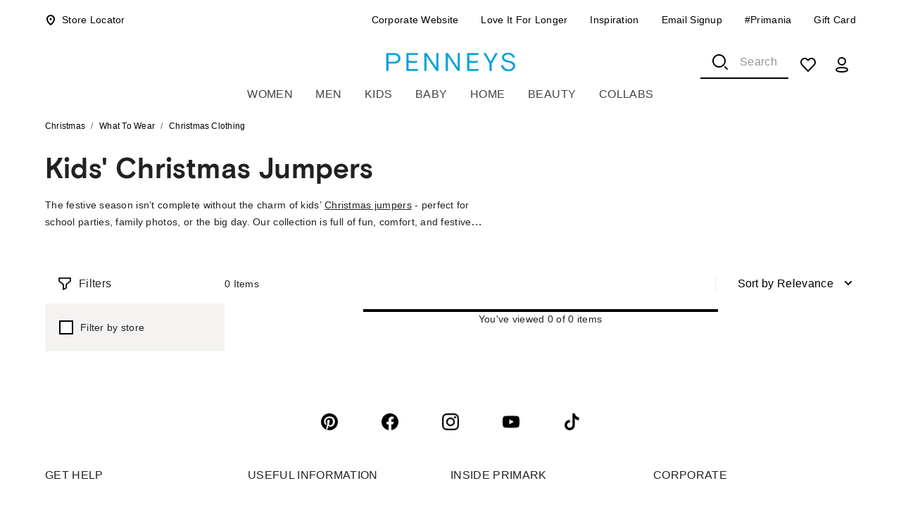

--- FILE ---
content_type: application/javascript; charset=UTF-8
request_url: https://www.primark.com/_next/static/chunks/900-ece80c67b14ee5f1.js
body_size: 3384
content:
var br_data={};"use strict";(self.webpackChunk_N_E=self.webpackChunk_N_E||[]).push([[900],{9494:(e,t,l)=>{l.d(t,{n$:()=>n,zH:()=>o});let o={drawerContent:"".concat("StoreSelector","-drawerContent")},n="store-selector-modal-title"},70900:(e,t,l)=>{l.r(t),l.d(t,{StoreSelector:()=>X});var o=l(95155),n=l(12115),a=l(41076),r=l.n(a),s=l(25755),u=l.n(s),i=l(8186),d=l.n(i),c=l(16746),S=l.n(c),v=l(67909),p=l(20063),g=l(59482),C=l(41754),P=l(83755),h=l(86174),O=l(28284),y=l(20915),b=l(43369),f=l(18685),V=l(69058),k=l(24608),m=l(53253),I=l(66008),T=l(78307),w=l(39881),_=l(15692),B=l(15247),x=l(29049),D=l(57049),A=l(39004),E=l(9494),G=l(24007),N=l(49634),L=l(26092),M=function(e){return e.SRP="SRP",e.RBP="RBP",e.SHOPPING_LIST="Shopping List",e.SHOPPING_BAG="shopping_bag",e.CC_LANDING_PAGE="CC Landing Page",e}(M||{});let z=e=>{switch(e){case P.BV.SEARCH:return"SRP";case P.BV.RBP:return"RBP";case P.BV.SHOPPING_LIST:return"Shopping List";case P.BV.SHOPPING_BAG:return"shopping_bag";default:return"CC Landing Page"}};var R=l(3648),H=l(94238),K=l(49714),j=l(10225),W=l(41272);function q(){let e=(0,R._)(["\n  0% {\n    opacity: 0;\n  }\n  100% {\n    opacity: 1;\n  }\n"]);return q=function(){return e},e}let U=(0,K.Ay)(H.Ay)(e=>{let{theme:t}=e,l=(0,W.a6)(t),o=(0,j.i7)(q());return{overflow:"auto","& .MuiBackdrop-root":{position:"absolute",animation:"300ms ".concat(o," ease-out")},["& .".concat(E.zH.drawerContent)]:{overflow:"auto",width:"100%",[l.BREAKPOINT_TABLET]:{width:400},[l.BREAKPOINT_DESKTOP]:{width:485}}}});var F=l(29822);let $=(0,v.default)(async()=>(0,k.l)(Promise.all([l.e(1008),l.e(5449),l.e(1591),l.e(3504),l.e(6823)]).then(l.bind(l,93504)),"StoreDetailsContent"),{loadableGenerated:{webpack:()=>[93504]}}),J=(0,v.default)(async()=>(0,k.l)(Promise.all([l.e(4560),l.e(5339),l.e(7190)]).then(l.bind(l,47190)),"StoreSelectorContent"),{loadableGenerated:{webpack:()=>[47190]}}),Q=(0,v.default)(async()=>(0,k.l)(l.e(9486).then(l.bind(l,79486)),"SelectStorePanel"),{loadableGenerated:{webpack:()=>[79486]}}),X=e=>{var t,l,a,s,i,c,v,k,M,R,H,K,j,W,q,X,Y,Z,ee;let{children:et,disclaimer:el,productInfo:eo,currentStore:en,onCurrentStoreChange:ea,onAfterCurrentStoreChange:er=d(),storesInStoreSelector:es,currentStatus:eu,currentStyleInventoryInfo:ei,onStoresChange:ed,offset:ec,mainProps:eS,onOffsetChange:ev,updateVariants:ep=d(),updateIsSoldOut:eg,type:eC=F.M.default,dataLayerDataState:eP,onDataLayerDataChange:eh,breadcrumbs:eO,fetchInventory:ey,styleCode:eb}=e,ef=(0,p.useSearchParams)(),eV=(0,p.useRouter)(),ek=(0,p.usePathname)(),{handleUpdateShoppingBagLocation:em}=null!=(H=(0,n.useContext)(y.u))?H:{},{sendOpenStoreSelectorGAEvent:eI,getStoreSearchGAEventData:eT}=(()=>{let e=(0,G.XI)(),{locale:t}=(0,p.useParams)(),l=(0,N.g)(t),o=(0,_.f)(),a=(0,p.usePathname)();return{sendOpenStoreSelectorGAEvent:(0,n.useCallback)((n,r)=>{if(a.startsWith("/".concat(t,"/p/")))return;let{pageCategory:s}=(0,L.dN)(n),u={[g.OV.event]:(null==r?void 0:r[g.OV.event])||g.ov.storeSelectorOpen,[g.OV.siteCountry]:l,[g.OV.type]:g.wf.storeSelector,[g.OV.pageCategory]:s||z((0,L.KC)(a)),[g.OV.loggedInStatus]:e,[g.OV.source]:o?g.po.loqate:g.po.google,...(null==r?void 0:r[g.OV.storeSelectorType])&&{[g.OV.storeSelectorType]:null==r?void 0:r[g.OV.storeSelectorType]}};(0,m.U)({...u})},[l,o,e,t,a]),getStoreSearchGAEventData:(0,n.useCallback)((t,n)=>{let{pageCategory:r}=(0,L.dN)(t),s=(0,L.KC)(a)===P.BV.SHOPPING_BAG;return{[g.OV.event]:g.ov.storeSelectorSearch,[g.OV.siteCountry]:l,[g.OV.type]:g.wf.storeSelector,[g.OV.pageCategory]:r||z((0,L.KC)(a)),[g.OV.loggedInStatus]:e,[g.OV.source]:o?g.po.loqate:g.po.google,...s&&n&&{[g.OV.storeSelectorType]:n}}},[l,o,e,a])}})(),ew=(0,n.useMemo)(()=>({enteringScreen:300,leavingScreen:300}),[]),{locale:e_}=(0,p.useParams)(),eB=(0,V.J)(e_),ex=(0,f.u)(P.ut.SHOPPING_LIST_BY_ID),{account:eD,updateAccount:eA}=null!=(K=(0,n.useContext)(h.c))?K:{},{extractToken:eE}=(0,B.r)(e_),{updateUserAccount:eG}=(0,x.I)(e_),{getInventoryByStore:eN}=null!=(j=(0,n.useContext)(O.v))?j:{},eL=(0,_.f)(),{isSelectorOpenExt:eM,setIsSelectorOpenExt:ez}=null!=(W=(0,n.useContext)(b.I))?W:{},eR={buttonLabel:null!=(q=null==eS||null==(t=eS.translations)?void 0:t.selectStoreButtonName)?q:void 0,storeSelectorStatusesText:null!=(X=null==eS||null==(l=eS.translations)?void 0:l.storeSelectorProductStatusesTexts)?X:void 0,storeDetailsStatusesText:null!=(Y=null==eS||null==(a=eS.translations)?void 0:a.storeDetailsProductStatusesTexts)?Y:void 0,oneSizeStoreDetailsProductStatusesTexts:null==eS||null==(i=eS.translations)||null==(s=i.oneSizeProduct)?void 0:s.oneSizeStoreDetailsProductStatusesTexts,oneSizeStoreSelectorProductStatusesTexts:null==eS||null==(v=eS.translations)||null==(c=v.oneSizeProduct)?void 0:c.oneSizeStoreSelectorProductStatusesTexts,stockAvailabilityStatuses:null!=(Z=null==eS||null==(k=eS.translations)?void 0:k.stockAvailabilityStatuses)?Z:void 0},eH={backButtonText:null==eS||null==(M=eS.translations)?void 0:M.backButtonText},[eK,ej]=(0,n.useState)(!1),[eW,eq]=(0,n.useState)(!1),[eU,eF]=(0,n.useState)(0),e$=(0,n.useCallback)(e=>eF(e),[]),[eJ,eQ]=(0,n.useState)(""),[eX,eY]=(0,n.useState)(!1),[eZ,e0]=(0,n.useState)(void 0),[e4,e1]=(0,n.useState)(!1),e9=eK||eW||eM,e5=(0,n.useCallback)(()=>{eq(!eW),eW&&(eQ(""),eY(!1))},[eW]),e2=(0,n.useCallback)(e=>{if(eK||eM)ej(!1);else{var t;en&&e3(en),ej(!0),e0(null!=(t=null==e?void 0:e[g.OV.storeSelectorType])?t:void 0),eI(null!=eO?eO:[],e),eQ(""),eY(!1)}null==ez||ez(!1),e1(!1),eq(!1)},[eO,en,eK,eI,eM,ez]),e8=(0,n.useCallback)(e=>{let{shouldOpenStoreSelector:t=!0,disableBackButton:l=!1}=null!=e?e:{};e1(l),ej(t),eq(!0)},[]),[e6,e3]=(0,n.useState)(null!=en?en:null),e7=(0,n.useCallback)(e=>{e3(e)},[]);(0,n.useEffect)(()=>{!e6&&en&&e3(en)},[e6,en]);let te=(0,n.useCallback)(e=>{var t,l,o;let n={...ek.startsWith("/".concat(e_,"/p/"))?{...eP,[g.OV.searchInput]:eX&&eJ||void 0,[g.OV.searchInputCount]:eX&&(null==eJ?void 0:eJ.length)||void 0,[g.OV.storeSelectorType]:(null==eo?void 0:eo.isCoords)?g.Dk.shopSet:g.Dk.pdp}:{...eT(null!=eO?eO:[],eZ),[g.OV.searchInput]:eJ},[g.OV.event]:g.ov.storeSelected,[g.OV.storeSelected]:null!=(o=null==e?void 0:e.geomodifier)?o:void 0,[g.OV.source]:eL?g.po.loqate:g.po.google};(0,m.U)({...n}),null==(l=window)||null==(t=l.newrelic)||t.addPageAction(C.f.checkAvailability,{...n,locale:e_,country:null==eB?void 0:eB.code2}),(null==eP?void 0:eP[g.OV.storeSelected])&&(null==eh||eh({...n,[g.OV.storeSelected]:void 0,[g.OV.storeSearch]:void 0}))},[ek,eP,eX,eJ,null==eo?void 0:eo.isCoords,eT,eO,eZ,eL,e_,null==eB?void 0:eB.code2,eh]),tt=(0,n.useCallback)(e=>{var t,l;if(r()(es)&&!u()(null==(t=r()(es))?void 0:t.distance)){let e=null!=(l=null==es?void 0:es.map(e=>e&&S()(e,"distance",null)))?l:[];null==ed||ed(e)}e()},[ed,es]),tl=(0,n.useCallback)(async e=>{eD&&e&&(null==eA||eA({...eD,selectedStore:e}))},[eA,eD]),to=(0,n.useCallback)(async()=>{null==ea||ea(e6),te(e6);let e=null==e6?void 0:e6.id;if(ex){let t=new URLSearchParams(ef.toString());"string"==typeof e&&t.set("store",e),eV.replace("".concat(ek,"?").concat(t.toString()))}let t=[F.M.shoppingBag,F.M.shoppingList];if(eC===F.M.default&&e6&&await (null==eN?void 0:eN(e6).then(t=>{(null==t?void 0:t.soldOut)&&(null==eg||eg(null==t?void 0:t.soldOut)),ep(null==t?void 0:t.data,null==eo?void 0:eo.variants,e)})),eC===F.M.coordsProduct&&e6&&"string"==typeof eb&&(null==ey||ey(e6,eb)),eC===F.M.coordsProduct&&e6&&"string"==typeof eb&&(null==ey||ey(e6,eb)),eC===F.M.coordsProduct&&(null==ey||ey(e6,eb)),eC===F.M.coordsProduct&&(null==ey||ey(e6,eb)),er(e6),eD){let t=await eE();await (0,T.Q)(eD,e,t,eG)}else"string"==typeof e&&(0,I.G)(e);if("string"==typeof e&&await (null==em?void 0:em(e)),t.includes(eC)){var l,o;D.bx.sendEvent(e_,{action:A.Wu.SELECTED_STORE,itemAction:A.f5.VIEW_ITEM,source:{contentZones:[{name:"global_popup"}]},catalog:{Store:{_id:null!=(l=null==e6?void 0:e6.id)?l:"",name:null!=(o=null==e6?void 0:e6.geomodifier)?o:""}}})}tl(e),tt(e2)},[ea,e6,te,ex,eC,eb,er,eD,em,e_,tl,tt,e2,ef,eV,ek,eN,eg,ep,null==eo?void 0:eo.variants,ey,eE,eG]),tn=(0,n.useMemo)(()=>(null==e6?void 0:e6.id)!==(null==en?void 0:en.id),[null==e6?void 0:e6.id,null==en?void 0:en.id]),ta=(0,n.useMemo)(()=>e6&&tn,[e6,tn]),tr=(0,n.useMemo)(()=>{var e,t;return null==eo||null==(t=eo.variants)||null==(e=t.find(e=>(null==e?void 0:e.sku)===(null==eo?void 0:eo.sku)))?void 0:e.displaySize},[null==eo?void 0:eo.sku,null==eo?void 0:eo.variants]);return(0,o.jsxs)(o.Fragment,{children:[et({openStoreSelector:e2,openStoreDetails:e8,setCheckedStoreCard:e3}),(0,o.jsxs)(U,{anchor:"right",open:e9,onClose:()=>e2(),transitionDuration:{enter:ew.enteringScreen,exit:ew.leavingScreen},classes:{paper:E.zH.drawerContent},slotProps:{paper:{role:"dialog","aria-modal":!0,"aria-labelledby":E.n$,...(0,w.u)("slide-panel")}},children:[eW?(0,o.jsx)($,{country:null!=eB?eB:void 0,currentStore:null!=e6?e6:void 0,toggleStoreDetails:e5,toggleStoreSelector:e2,disableBackButton:e4,translations:eH,productId:null==eo?void 0:eo.productId,productName:null==eo?void 0:eo.productName,breadcrumbs:eO}):(0,o.jsx)(J,{mainProps:eS,disclaimer:el,currentStore:e6,checkStore:e7,toggleStoreDetails:e5,toggleStoreSelector:()=>tt(e2),storesInStoreSelector:null!=es?es:[],country:null!=eB?eB:void 0,currentStatus:eu,currentStyleInventoryInfo:ei,storeFromPdP:en,onStoresChange:ed,offset:ec,onOffsetChange:ev,count:eU,onCountChange:e$,sku:null==eo?void 0:eo.sku,isCoords:null==eo?void 0:eo.isCoords,salesChannel:null==eo?void 0:eo.salesChannel,type:eC,dataLayerDataState:eP||eT(null!=eO?eO:[],eZ),onDataLayerDataChange:eh,onSearch:()=>eY(!0),onSearchValueChange:e=>eQ(e)}),ta&&(0,o.jsx)(Q,{isOneSize:null==eo?void 0:eo.isOneSize,isStoreDetailsOpen:eW,onSelectStore:to,size:null!=tr?tr:void 0,statusKey:null!=(ee=null==e6||null==(R=e6.inventory)?void 0:R.available)?ee:void 0,type:eC,translations:eR})]})]})}}}]);
//# sourceMappingURL=900-ece80c67b14ee5f1.js.map

--- FILE ---
content_type: application/javascript; charset=UTF-8
request_url: https://www.primark.com/_next/static/chunks/app/%5Blocale%5D/c/%5B...slug%5D/page-640bd0fa15a95647.js
body_size: 1998
content:
var br_data={};(self.webpackChunk_N_E=self.webpackChunk_N_E||[]).push([[81],{2688:(e,t,n)=>{"use strict";n.d(t,{o:()=>s});var r=n(12115),l=n(20063),o=n(86174),a=n(66574);let s=e=>{var t,n,s;let{locale:i}=(0,l.useParams)(),u=(0,a.E)(i),c=(0,r.useContext)(o.c),d=null==u||null==(n=u.featureFlags)||null==(t=n.clickAndCollect)?void 0:t.enabled,p=null==e?void 0:e.clickAndCollectStore,h=d&&p,v=null==e?void 0:e.trial;return{shouldDisplayCCTag:null!=(s=(null==c?void 0:c.isMemberOfTrialStoreGroup)?h:h&&!v)&&s}}},14554:(e,t,n)=>{"use strict";n.d(t,{SA:()=>r,k2:()=>o,v_:()=>l});let r="https://schema.org";var l=function(e){return e.LIST_ITEM="ListItem",e.ORGANIZATION="Organization",e.PRODUCT="Product",e.ITEM_LIST="ItemList",e.OFFER="Offer",e.AGGREGATE_OFFER="AggregateOffer",e.BREAD_CRUMB_LIST="BreadcrumbList",e.ARTICLE="Article",e.IMAGE_OBJECT="ImageObject",e.WEB_PAGE="WebPage",e.PERSON="Person",e.OPENING_HOURS_SPECIFICATION="OpeningHoursSpecification",e}({}),o=function(e){return e.IN_STOCK="https://schema.org/InStock",e.NEW_CONDITION="https://schema.org/NewCondition",e.ON_SITE_PICK_UP="https://schema.org/OnSitePickup",e.PRE_SALE="https://schema.org/PreSale",e}({})},28227:(e,t,n)=>{"use strict";n.d(t,{PageClientComponent:()=>i});var r=n(95155);n(12115);var l=n(32801),o=n(63858),a=n(32239),s=n(78670);let i=e=>{let{pageContent:t}=e,{component:n,props:i,children:u,_meta:c}=t,d=[o.p,s.O,a.n];return(0,r.jsx)(l.Vs,{meta:c,component:null!=n?n:void 0,elements:null!=u?u:null,props:{...i},componentsConfigs:d})}},36519:(e,t,n)=>{"use strict";n.d(t,{e:()=>o});var r=n(12115),l=n(20063);let o=e=>{let t=(0,l.useRouter)();(0,r.useEffect)(()=>{if("ATP"===e)return;let n=()=>{let{state:e}=window.history,{path:n}=null!=e?e:"";n&&(null==t||t.push(n))};return window.addEventListener("popstate",n),()=>window.removeEventListener("popstate",n)},[t,e])}},38202:(e,t,n)=>{"use strict";n.d(t,{Q:()=>a});var r=n(7690),l=n(92191),o=n(14554);let a=(e,t)=>{var n;let a=null===l.B||void 0===l.B||null==(n=l.B.getConfig(t))?void 0:n.frontEndBaseUrl;return JSON.stringify({"@context":o.SA,"@type":o.v_.BREAD_CRUMB_LIST,itemListElement:null==e?void 0:e.map((e,n)=>{var l,s;return{"@type":o.v_.LIST_ITEM,position:n+1,name:null==e?void 0:e.title,item:t?"".concat(a).concat((0,r.Qh)(t,null!=(l=null==e?void 0:e.urlSlug)?l:"")):"".concat(a).concat(null!=(s=null==e?void 0:e.urlSlug)?s:"")}})})}},56396:(e,t,n)=>{Promise.resolve().then(n.bind(n,28227)),Promise.resolve().then(n.bind(n,60763)),Promise.resolve().then(n.bind(n,68487))},66204:(e,t,n)=>{"use strict";n.d(t,{B:()=>m});var r=n(95155);n(12115);var l=n(80317),o=n(69095),a=n(20063),s=n(39881),i=n(87987),u=n(9985);let c={linkText:"".concat("CTALinkButton","-linkText")};var d=n(64647),p=n(49714),h=n(13095),v=n(41272),g=n(99242);let f=(0,p.Ay)(d.A)(e=>{let{theme:t}=e,n=(0,v.a6)(t);return{display:"flex",alignItems:"center",padding:t.spacing(1.5,.75,1.5,0),height:"unset",width:"fit-content","&:hover":{background:"none"},"&[data-disabled='true']":{cursor:"default","& p:hover::after":{height:"8px"},"& p:active::after":{background:u.bZ}},["& .".concat(c.linkText)]:{position:"relative",width:"fit-content",fontFamily:g.j,fontSize:16,fontWeight:t.typography.fontWeightBold,letterSpacing:"0.03em",textTransform:"uppercase",color:u.X5,zIndex:2,[n.BREAKPOINT_TABLET]:{fontSize:18},"&::after":{position:"absolute",content:'" "',bottom:0,right:-6,width:"100%",height:"8px",background:u.bZ,zIndex:-1,transition:h.YE},"&:hover":{"&::after":{height:"100%"}},"&:active":{"&::after":{background:u.bF}}}}}),m=e=>{let{locale:t}=(0,a.useParams)(),{className:n,linkTextClassName:d,textColor:p,href:h,ref:v,...g}=e,m="light"===p?u.F9:"unset",{shouldDisableLink:E}=(0,i.i)(null!=h?h:"",t);return(0,r.jsx)(f,{...g,href:E?void 0:h,...E&&{"data-disabled":!0,role:"presentation",tabIndex:-1,"aria-disabled":!0},className:n,ref:v,...(0,s.u)("button"),children:(0,r.jsx)(l.A,{style:{color:m},className:(0,o.$)(c.linkText,d),children:e.children})})}},76955:(e,t,n)=>{"use strict";n.d(t,{y:()=>l});var r=n(12115);let l=()=>{let[e,t]=(0,r.useState)(0);return[e,{onScroll:e=>{var n;return t(null==e||null==(n=e.target)?void 0:n.scrollTop)}}]}},85105:(e,t,n)=>{"use strict";n.d(t,{w:()=>a});var r=n(12115),l=n(20063),o=n(40277);let a=()=>{let e=(0,l.useRouter)(),t=(0,l.usePathname)(),n=(0,l.useSearchParams)(),[a,s]=(0,r.useState)(!1),[i,u]=(0,r.useState)(!1),[c,d]=(0,r.useState)(!0);(0,r.useEffect)(()=>{let r=n.get("resetPasswordPopup"),l=n.get("changePasswordPopup");r&&(s(!0),d(!1),null==e||e.replace(t,void 0)),l&&(u(!0),null==e||e.replace(t,void 0))},[t,n,e]);let p=(0,o.A)(()=>{d(!0)},1e3);return{isPasswordReset:a,isPasswordChanged:i,closePasswordResetPopup:(0,r.useCallback)(()=>{s(!1),p()},[p]),closePasswordChangePopup:(0,r.useCallback)(()=>{u(!1)},[]),isOtherPopupEnabled:c}}}},e=>{e.O(0,[7992,6230,586,9933,2578,7197,6208,6088,4193,4560,9752,6145,2641,8750,8670,763,7049,1025,6745,5614,999,900,822,6759,1278,8441,1255,7358],()=>e(e.s=56396)),_N_E=e.O()}]);
//# sourceMappingURL=page-640bd0fa15a95647.js.map

--- FILE ---
content_type: application/javascript
request_url: https://www.primark.com/2xLL5/Lu/TL0/MJ/TvFJOQ2l/EE7JNSJptQ8mSJQ9/Yy41AxIr/Wl9MB/B1nNBYB
body_size: 160429
content:
(function(){if(typeof Array.prototype.entries!=='function'){Object.defineProperty(Array.prototype,'entries',{value:function(){var index=0;const array=this;return {next:function(){if(index<array.length){return {value:[index,array[index++]],done:false};}else{return {done:true};}},[Symbol.iterator]:function(){return this;}};},writable:true,configurable:true});}}());(function(){mC();gxY();GzY();var z6=function(){return XH.apply(this,[pF,arguments]);};var q0=function(Dl,fK){return Dl instanceof fK;};var Ag=function(PP){return Iw["unescape"](Iw["encodeURIComponent"](PP));};var C0=function(){t9=["\x6c\x65\x6e\x67\x74\x68","\x41\x72\x72\x61\x79","\x63\x6f\x6e\x73\x74\x72\x75\x63\x74\x6f\x72","\x6e\x75\x6d\x62\x65\x72"];};var J9=function XK(S9,c7){var mP=XK;while(S9!=qN){switch(S9){case zw:{return JP;}break;case Bh:{S9-=fm;if(H7(WK,g2.length)){do{var O6=Cg(g2,WK);var jx=Cg(VA.dY,C9++);cH+=XK(nN,[I6(TU(I6(O6,jx)),Wx(O6,jx))]);WK++;}while(H7(WK,g2.length));}}break;case d1:{while(E6(Ug,lK)){if(mA(CP[t9[d9]],Iw[t9[sK]])&&bq(CP,X0[t9[lK]])){if(Vg(X0,AO)){q7+=XK(nN,[E7]);}return q7;}if(jq(CP[t9[d9]],Iw[t9[sK]])){var jK=O7[X0[CP[lK]][lK]];var j7=XK(Im,[CP[sK],jK,p9(E7,hq[S0(hq.length,sK)]),Ug]);q7+=j7;CP=CP[lK];Ug-=T2(wF,[j7]);}else if(jq(X0[CP][t9[d9]],Iw[t9[sK]])){var jK=O7[X0[CP][lK]];var j7=XK.call(null,Im,[lK,jK,p9(E7,hq[S0(hq.length,sK)]),Ug]);q7+=j7;Ug-=T2(wF,[j7]);}else{q7+=XK(nN,[E7]);E7+=X0[CP];--Ug;};++CP;}S9-=w4;}break;case Hr:{return cH;}break;case Yb:{S9-=FF;sl=S0(pg,hq[S0(hq.length,sK)]);}break;case T5:{for(var Qk=lK;H7(Qk,rP[t9[lK]]);++Qk){PJ()[rP[Qk]]=PU(S0(Qk,kU))?function(){AO=[];XK.call(this,vF,[rP]);return '';}:function(){var P6=rP[Qk];var nx=PJ()[P6];return function(mH,rK,dH,r2){if(jq(arguments.length,lK)){return nx;}var Kx=XK.call(null,Im,[mH,P7,dH,r2]);PJ()[P6]=function(){return Kx;};return Kx;};}();}S9-=GY;}break;case nW:{S9+=wI;while(E6(xK,lK)){if(mA(Fg[Az[d9]],Iw[Az[sK]])&&bq(Fg,WU[Az[lK]])){if(Vg(WU,qH)){JP+=XK(nN,[sl]);}return JP;}if(jq(Fg[Az[d9]],Iw[Az[sK]])){var XP=Q2[WU[Fg[lK]][lK]];var SJ=XK(S1,[p9(sl,hq[S0(hq.length,sK)]),Fg[sK],XP,xK]);JP+=SJ;Fg=Fg[lK];xK-=Sl(AY,[SJ]);}else if(jq(WU[Fg][Az[d9]],Iw[Az[sK]])){var XP=Q2[WU[Fg][lK]];var SJ=XK(S1,[p9(sl,hq[S0(hq.length,sK)]),lK,XP,xK]);JP+=SJ;xK-=Sl(AY,[SJ]);}else{JP+=XK(nN,[sl]);sl+=WU[Fg];--xK;};++Fg;}}break;case Nm:{S9=qN;var EH=XK(q1,[]);var GU=Bg?Iw[mA(typeof Rg()[IJ(l6)],'undefined')?Rg()[IJ(l6)].apply(null,[Ex,hg,f2]):Rg()[IJ(d9)](rq,JA,ZJ)]:Iw[G4()[Lx(lK)](g7,r6)];for(var vH=lK;H7(vH,Y9[Rg()[IJ(lK)](Qx,rz,GK)]);vH=p9(vH,sK)){m7[Rg()[IJ(Gk)](rg,YH,PU(PU({})))](GU(EH(Y9[vH])));}var nH;return hq.pop(),nH=m7,nH;}break;case zF:{for(var JK=lK;H7(JK,ZP[Rg()[IJ(lK)](Qx,Tx,hx)]);JK=p9(JK,sK)){var H0=ZP[Wz()[fH(Gk)].call(null,tw,Vl)](JK);var d6=b7[H0];kH+=d6;}S9=EN;}break;case JQ:{return q7;}break;case S1:{var pg=c7[hW];var Fg=c7[vr];S9=Yb;var WU=c7[q5];var xK=c7[S1];if(jq(typeof WU,Az[l6])){WU=qH;}var JP=p9([],[]);}break;case Ab:{for(var T6=S0(k6.length,sK);bq(T6,lK);T6--){var NJ=sP(S0(p9(T6,H2),hq[S0(hq.length,sK)]),ZO.length);var DK=Cg(k6,T6);var Pz=Cg(ZO,NJ);n9+=XK(nN,[Wx(I6(TU(DK),Pz),I6(TU(Pz),DK))]);}S9-=wC;}break;case Im:{var CP=c7[hW];var X0=c7[vr];S9=d1;var XU=c7[q5];var Ug=c7[S1];if(jq(typeof X0,t9[l6])){X0=AO;}var q7=p9([],[]);E7=S0(XU,hq[S0(hq.length,sK)]);}break;case nN:{var BH=c7[hW];S9+=dN;if(wP(BH,qw)){return Iw[I7[d9]][I7[sK]](BH);}else{BH-=Bm;return Iw[I7[d9]][I7[sK]][I7[lK]](null,[p9(Il(BH,lH),Vm),p9(sP(BH,jm),SM)]);}}break;case P4:{S9=qN;if(H7(Dk,rU.length)){do{AH()[rU[Dk]]=PU(S0(Dk,kU))?function(){return T2.apply(this,[S1,arguments]);}:function(){var CK=rU[Dk];return function(QA,Lz){var D4=G9.call(null,QA,Lz);AH()[CK]=function(){return D4;};return D4;};}();++Dk;}while(H7(Dk,rU.length));}}break;case xb:{var wx=c7[hW];var zz=c7[vr];var cH=p9([],[]);var C9=sP(S0(wx,hq[S0(hq.length,sK)]),lH);S9=Bh;var g2=s9[zz];var WK=lK;}break;case tQ:{S9=qN;return XH(zW,[n9]);}break;case q1:{hq.push(tP);var Eg={'\x32':jq(typeof Wz()[fH(kU)],p9([],[][[]]))?Wz()[fH(JH)](vk,zO):Wz()[fH(sK)](wz,xl),'\x36':AH()[Jg(xO)].apply(null,[vC,A2]),'\x43':Rg()[IJ(Tg)].apply(null,[G6,jH,BZ]),'\x46':jq(typeof G4()[Lx(xO)],p9([],[][[]]))?G4()[Lx(DX)].apply(null,[vD,pf]):G4()[Lx(sK)](MW,IR),'\x48':AH()[Jg(Tg)](Gh,sD),'\x4d':Rg()[IJ(lH)](BZ,dS,NB),'\x58':AH()[Jg(lH)].call(null,nG,MX),'\x59':Rg()[IJ(xf)].call(null,IR,Af,Wj),'\x64':Rg()[IJ(Uv)](Td,GW,r8),'\x66':Wz()[fH(l6)].apply(null,[Cv,wj]),'\x6d':Rg()[IJ(Zd)].call(null,JG,hR,gd)};var tZ;return tZ=function(gX){return XK(KW,[gX,Eg]);},hq.pop(),tZ;}break;case EN:{var bE;return hq.pop(),bE=kH,bE;}break;case J4:{var Y9=c7[hW];var Bg=c7[vr];hq.push(xL);var m7=[];S9+=Mr;}break;case lM:{var rU=c7[hW];S9+=qN;TG(rU[lK]);var Dk=lK;}break;case A1:{for(var fZ=lK;H7(fZ,NZ[Az[lK]]);++fZ){YT()[NZ[fZ]]=PU(S0(fZ,Tg))?function(){qH=[];XK.call(this,CF,[NZ]);return '';}:function(){var Xj=NZ[fZ];var nT=YT()[Xj];return function(nf,Gf,ND,jj){if(jq(arguments.length,lK)){return nT;}var Vd=XK.call(null,S1,[nf,Gf,YV,jj]);YT()[Xj]=function(){return Vd;};return Vd;};}();}S9=qN;}break;case KW:{var ZP=c7[hW];var b7=c7[vr];hq.push(Of);S9+=Th;var kH=Rg()[IJ(QR)](l8,fE,NB);}break;case jr:{var H2=c7[hW];var lT=c7[vr];var ZO=Z8[SV];S9+=nC;var n9=p9([],[]);var k6=Z8[lT];}break;case vF:{S9+=t3;var rP=c7[hW];}break;case CF:{S9=A1;var NZ=c7[hW];}break;case Aw:{S9=qN;var TT=c7[hW];VA=function(rj,RX){return XK.apply(this,[xb,arguments]);};return md(TT);}break;}}};var OD=function NX(Yf,bR){'use strict';var DG=NX;switch(Yf){case d5:{var vj=bR[hW];var gZ=bR[vr];var fd=bR[q5];hq.push(IZ);try{var kV=hq.length;var Xs=PU([]);var Cp;return Cp=T2(zW,[jq(typeof Rg()[IJ(Vl)],'undefined')?Rg()[IJ(d9)](c8,TL,YV):Rg()[IJ(P7)].call(null,YR,x2,P7),AH()[Jg(bp)](mT,Gj),PJ()[Nf(xf)].call(null,UT,wD,ls,l6),vj.call(gZ,fd)]),hq.pop(),Cp;}catch(sL){hq.splice(S0(kV,sK),Infinity,IZ);var TS;return TS=T2(zW,[Rg()[IJ(P7)](YR,x2,DX),AH()[Jg(P7)](Bz,Ij),PJ()[Nf(xf)](UT,Rs,ls,l6),sL]),hq.pop(),TS;}hq.pop();}break;case NW:{return this;}break;case vr:{var Uj=bR[hW];var Lj;hq.push(AD);return Lj=T2(zW,[Rg()[IJ(f2)].apply(null,[TX,Jp,PU(PU({}))]),Uj]),hq.pop(),Lj;}break;case Wh:{return this;}break;case C:{return this;}break;case J4:{hq.push(CT);var Oj;return Oj=G4()[Lx(qv)].apply(null,[Tk,bs]),hq.pop(),Oj;}break;case Rh:{var ms=bR[hW];hq.push(NL);var Ys=Iw[AH()[Jg(Zd)](cq,Uv)](ms);var W8=[];for(var Wf in Ys)W8[Rg()[IJ(Gk)](rg,GL,BZ)](Wf);W8[G4()[Lx(SB)](rX,s8)]();var JL;return JL=function qj(){hq.push(hE);for(;W8[Rg()[IJ(lK)].apply(null,[Qx,tT,hT])];){var YS=W8[jq(typeof Rg()[IJ(rd)],p9([],[][[]]))?Rg()[IJ(d9)](GB,fj,Sf):Rg()[IJ(xE)](mj,xT,OT)]();if(AR(YS,Ys)){var pv;return qj[Wz()[fH(Zd)](NU,Hf)]=YS,qj[YT()[CZ(QR)](IL,Zd,zv,Gk)]=PU(sK),hq.pop(),pv=qj,pv;}}qj[YT()[CZ(QR)].apply(null,[IL,Zd,SX,Gk])]=PU(lK);var ff;return hq.pop(),ff=qj,ff;},hq.pop(),JL;}break;case Lb:{hq.push(If);this[YT()[CZ(QR)](TD,Zd,QE,Gk)]=PU(YZ[Gk]);var PG=this[Rg()[IJ(AV)](Es,W2,Ej)][YZ[Gk]][G4()[Lx(d8)].call(null,lA,Ap)];if(jq(AH()[Jg(P7)](kx,Ij),PG[Rg()[IJ(P7)](YR,x0,DX)]))throw PG[PJ()[Nf(xf)](UT,kD,Kv,l6)];var Tv;return Tv=this[AH()[Jg(FB)](M8,ZS)],hq.pop(),Tv;}break;case x1:{var AT=bR[hW];var cB;hq.push(xs);return cB=AT&&Vg(mA(typeof Rg()[IJ(OV)],'undefined')?Rg()[IJ(tf)](DX,sJ,HE):Rg()[IJ(d9)](Nd,KL,pq),typeof Iw[fv()[vL(lK)].call(null,Mj,jv,xO,XZ)])&&jq(AT[mA(typeof AH()[Jg(fB)],p9('',[][[]]))?AH()[Jg(l6)].apply(null,[hK,d8]):AH()[Jg(kU)](NT,SL)],Iw[jq(typeof fv()[vL(zv)],p9([],[][[]]))?fv()[vL(sK)].call(null,MD,kU,VD,hg):fv()[vL(lK)](Mj,d9,xO,XZ)])&&mA(AT,Iw[fv()[vL(lK)](Mj,bS,xO,XZ)][AH()[Jg(sK)](BX,SX)])?mA(typeof AH()[Jg(js)],'undefined')?AH()[Jg(XD)].apply(null,[U9,Pf]):AH()[Jg(kU)](mD,CD):typeof AT,hq.pop(),cB;}break;case lb:{var xB=bR[hW];return typeof xB;}break;case A3:{var XX=bR[hW];var XT=bR[vr];var lX=bR[q5];hq.push(qS);XX[XT]=lX[mA(typeof Wz()[fH(HE)],p9('',[][[]]))?Wz()[fH(Zd)](Vz,Hf):Wz()[fH(JH)].apply(null,[hj,FV])];hq.pop();}break;case HY:{var ST=bR[hW];var UV=bR[vr];var Ss=bR[q5];return ST[UV]=Ss;}break;case CF:{var IV=bR[hW];var I8=bR[vr];var Fs=bR[q5];hq.push(Np);try{var gS=hq.length;var dT=PU(PU(hW));var ZX;return ZX=T2(zW,[mA(typeof Rg()[IJ(HV)],p9([],[][[]]))?Rg()[IJ(P7)](YR,jL,PU([])):Rg()[IJ(d9)].call(null,AZ,SD,PU([])),mA(typeof AH()[Jg(UR)],'undefined')?AH()[Jg(bp)](Dd,Gj):AH()[Jg(kU)](AX,SB),PJ()[Nf(xf)](UT,LS,Hj,l6),IV.call(I8,Fs)]),hq.pop(),ZX;}catch(FZ){hq.splice(S0(gS,sK),Infinity,Np);var WV;return WV=T2(zW,[Rg()[IJ(P7)].call(null,YR,jL,qD),mA(typeof AH()[Jg(xL)],'undefined')?AH()[Jg(P7)].call(null,IU,Ij):AH()[Jg(kU)].call(null,KZ,Fj),PJ()[Nf(xf)](UT,xO,Hj,l6),FZ]),hq.pop(),WV;}hq.pop();}break;case C5:{return this;}break;case q5:{var wS=bR[hW];hq.push(MG);var HT;return HT=T2(zW,[Rg()[IJ(f2)].apply(null,[TX,q8,JR]),wS]),hq.pop(),HT;}break;case Qb:{return this;}break;case MM:{return this;}break;}};var OZ=function(VS){return +VS;};var L8=function(){return ["\x6c\x65\x6e\x67\x74\x68","\x41\x72\x72\x61\x79","\x63\x6f\x6e\x73\x74\x72\x75\x63\x74\x6f\x72","\x6e\x75\x6d\x62\x65\x72"];};var vB=function lE(Tq,XE){'use strict';var fq=lE;switch(Tq){case pb:{var Gv=XE[hW];var Dv=XE[vr];hq.push(rG);if(PU(q0(Gv,Dv))){throw new (Iw[G4()[Lx(QR)](hd,wj)])(fv()[vL(nE)].call(null,DS,d8,nE,cG));}hq.pop();}break;case vF:{var Bf=XE[hW];var xV=XE[vr];hq.push(Jf);var Ts=xV[G4()[Lx(US)](vE,JS)];var wZ=xV[Rg()[IJ(HB)].apply(null,[xl,qP,XD])];var OX=xV[Wz()[fH(ZS)](Uk,pE)];var WX=xV[AH()[Jg(OV)].call(null,nk,WS)];var hs=xV[jq(typeof Rg()[IJ(pR)],'undefined')?Rg()[IJ(d9)](JH,rv,P7):Rg()[IJ(hv)].apply(null,[Pf,hO,lK])];var Kf=xV[YT()[CZ(AE)].apply(null,[df,SE,Es,xf])];var Zf=xV[AH()[Jg(hS)](Fz,g7)];var SG=xV[mA(typeof Wz()[fH(AS)],'undefined')?Wz()[fH(pE)].apply(null,[LR,cR]):Wz()[fH(JH)](tG,xD)];var EX;return EX=(jq(typeof Rg()[IJ(Tg)],p9('',[][[]]))?Rg()[IJ(d9)](m8,Cd,xL):Rg()[IJ(QR)].apply(null,[l8,Fj,PU(PU(sK))]))[Rg()[IJ(YV)](hv,vZ,qD)](Bf)[Rg()[IJ(YV)](hv,vZ,Ej)](Ts,Wz()[fH(CL)](zx,zZ))[Rg()[IJ(YV)].call(null,hv,vZ,HV)](wZ,Wz()[fH(CL)](zx,zZ))[Rg()[IJ(YV)].call(null,hv,vZ,PU(lK))](OX,Wz()[fH(CL)].call(null,zx,zZ))[Rg()[IJ(YV)](hv,vZ,US)](WX,Wz()[fH(CL)](zx,zZ))[Rg()[IJ(YV)].apply(null,[hv,vZ,Lf])](hs,mA(typeof Wz()[fH(QR)],p9([],[][[]]))?Wz()[fH(CL)].apply(null,[zx,zZ]):Wz()[fH(JH)](sE,ws))[Rg()[IJ(YV)].apply(null,[hv,vZ,Ad])](Kf,jq(typeof Wz()[fH(qD)],'undefined')?Wz()[fH(JH)](qd,QX):Wz()[fH(CL)](zx,zZ))[jq(typeof Rg()[IJ(Wj)],p9([],[][[]]))?Rg()[IJ(d9)](GG,BR,Pf):Rg()[IJ(YV)].call(null,hv,vZ,PU(sK))](Zf,Wz()[fH(CL)].call(null,zx,zZ))[Rg()[IJ(YV)](hv,vZ,HV)](SG,Rg()[IJ(JV)](PS,Nz,js)),hq.pop(),EX;}break;case QN:{hq.push(Kd);var UG=PU(PU(hW));try{var TE=hq.length;var bf=PU({});if(Iw[AH()[Jg(xf)].apply(null,[g0,bS])][G4()[Lx(G6)](Fx,zZ)]){Iw[mA(typeof AH()[Jg(Ej)],'undefined')?AH()[Jg(xf)].apply(null,[g0,bS]):AH()[Jg(kU)].call(null,xd,Is)][G4()[Lx(G6)](Fx,zZ)][mA(typeof Rg()[IJ(OB)],'undefined')?Rg()[IJ(OV)].apply(null,[Vl,dx,PU(lK)]):Rg()[IJ(d9)].call(null,gf,dX,CL)](YT()[CZ(kD)](ZV,zD,r8,kU),Wz()[fH(CD)](cg,SL));Iw[AH()[Jg(xf)].call(null,g0,bS)][G4()[Lx(G6)](Fx,zZ)][AH()[Jg(zf)].call(null,kZ,LS)](YT()[CZ(kD)](ZV,zD,sE,kU));UG=PU(PU(vr));}}catch(wR){hq.splice(S0(TE,sK),Infinity,Kd);}var ps;return hq.pop(),ps=UG,ps;}break;case C:{hq.push(HG);var lS=G4()[Lx(hx)](LX,Rs);var WD=jq(typeof Rg()[IJ(US)],'undefined')?Rg()[IJ(d9)].call(null,YG,Dq,XD):Rg()[IJ(Ex)](CX,vq,bp);for(var mG=lK;H7(mG,LL);mG++)lS+=WD[Wz()[fH(Gk)](fS,Vl)](Iw[Wz()[fH(xO)].apply(null,[SD,sD])][PJ()[Nf(xL)](fB,Gk,J8,kU)](vf(Iw[Wz()[fH(xO)](SD,sD)][jq(typeof AH()[Jg(nE)],p9([],[][[]]))?AH()[Jg(kU)].apply(null,[OL,jd]):AH()[Jg(AS)](IS,xf)](),WD[Rg()[IJ(lK)](Qx,JE,XD)])));var IX;return hq.pop(),IX=lS,IX;}break;case Fr:{var Ef=XE[hW];hq.push(mB);var N8=mA(typeof YT()[CZ(g7)],p9(Rg()[IJ(QR)](l8,nV,YV),[][[]]))?YT()[CZ(tf)](zL,xE,fD,d9):YT()[CZ(Tg)].call(null,Pd,zR,xE,VG);try{var vX=hq.length;var Qj=PU(vr);if(Ef[AH()[Jg(sf)](cx,bp)][Wz()[fH(IT)].call(null,CT,CD)]){var pS=Ef[AH()[Jg(sf)](cx,bp)][Wz()[fH(IT)].apply(null,[CT,CD])][mA(typeof fv()[vL(nE)],'undefined')?fv()[vL(QR)](ls,gd,Tg,QZ):fv()[vL(sK)].apply(null,[rp,Rs,KD,Uf])]();var sR;return hq.pop(),sR=pS,sR;}else{var cE;return hq.pop(),cE=N8,cE;}}catch(SS){hq.splice(S0(vX,sK),Infinity,mB);var gD;return hq.pop(),gD=N8,gD;}hq.pop();}break;case kr:{var XG=XE[hW];hq.push(kS);var cV=Rg()[IJ(Vl)].call(null,Ij,lP,sX);var PV=Rg()[IJ(Vl)].apply(null,[Ij,lP,P7]);if(XG[Wz()[fH(Tg)](Hz,Ij)]){var QS=XG[Wz()[fH(Tg)](Hz,Ij)][G4()[Lx(Wj)].call(null,pk,sK)](jq(typeof AH()[Jg(A2)],p9('',[][[]]))?AH()[Jg(kU)](SE,lD):AH()[Jg(KS)](cP,QV));var pD=QS[G4()[Lx(HE)].apply(null,[fJ,nj])](AH()[Jg(Ex)](E2,pq));if(pD){var pV=pD[PJ()[Nf(g7)](gE,sf,gT,Uv)](YT()[CZ(hT)].apply(null,[kR,xL,s8,pR]));if(pV){cV=pD[G4()[Lx(bS)].call(null,PH,EL)](pV[mA(typeof G4()[Lx(pR)],p9([],[][[]]))?G4()[Lx(Es)](E4,JV):G4()[Lx(DX)](Xf,sT)]);PV=pD[mA(typeof G4()[Lx(GK)],p9([],[][[]]))?G4()[Lx(bS)](PH,EL):G4()[Lx(DX)].apply(null,[Yj,cj])](pV[Wz()[fH(pq)](nq,SX)]);}}}var EZ;return EZ=T2(zW,[mA(typeof Rg()[IJ(Fd)],p9('',[][[]]))?Rg()[IJ(UR)](Yj,CU,bS):Rg()[IJ(d9)](wV,sK,PU(lK)),cV,G4()[Lx(hS)].apply(null,[n7,AS]),PV]),hq.pop(),EZ;}break;case Wh:{var BD=XE[hW];hq.push(Jp);var sq;return sq=PU(PU(BD[AH()[Jg(sf)](xq,bp)]))&&PU(PU(BD[AH()[Jg(sf)](xq,bp)][YT()[CZ(ZJ)](PZ,Lv,ks,JH)]))&&BD[AH()[Jg(sf)](xq,bp)][YT()[CZ(ZJ)](PZ,Lv,Rs,JH)][lK]&&jq(BD[AH()[Jg(sf)].apply(null,[xq,bp])][YT()[CZ(ZJ)](PZ,Lv,Sf,JH)][YZ[Gk]][fv()[vL(QR)](Rd,MG,Tg,QZ)](),AH()[Jg(QV)](Zq,mp))?Rg()[IJ(xf)].apply(null,[IR,m8,PU({})]):jq(typeof AH()[Jg(OT)],p9('',[][[]]))?AH()[Jg(kU)].apply(null,[Pj,TR]):AH()[Jg(Tg)].call(null,X6,sD),hq.pop(),sq;}break;case jr:{var pZ=XE[hW];hq.push(Us);var FS=pZ[mA(typeof AH()[Jg(Rs)],p9('',[][[]]))?AH()[Jg(sf)].call(null,Rk,bp):AH()[Jg(kU)](fG,zB)][mA(typeof Wz()[fH(Fd)],p9('',[][[]]))?Wz()[fH(Sf)](sJ,YR):Wz()[fH(JH)](gL,RZ)];if(FS){var sv=FS[fv()[vL(QR)](Hv,fB,Tg,QZ)]();var fL;return hq.pop(),fL=sv,fL;}else{var Xd;return Xd=YT()[CZ(tf)](rG,xE,Ij,d9),hq.pop(),Xd;}hq.pop();}break;case CF:{hq.push(bG);throw new (Iw[G4()[Lx(QR)](Zj,wj)])(AH()[Jg(Xf)].call(null,gp,rg));}break;case d5:{var U8=XE[hW];hq.push(KX);if(mA(typeof Iw[mA(typeof fv()[vL(JH)],'undefined')?fv()[vL(lK)].call(null,dJ,fB,xO,XZ):fv()[vL(sK)](pX,rz,Vf,wD)],G4()[Lx(lH)](Kl,HE))&&WG(U8[Iw[fv()[vL(lK)](dJ,bS,xO,XZ)][fv()[vL(DX)](LK,FB,Tg,VZ)]],null)||WG(U8[YT()[CZ(Uv)](f6,IT,nE,lH)],null)){var hp;return hp=Iw[Rg()[IJ(GK)](dD,ml,wj)][YT()[CZ(jv)](YU,EL,GK,Gk)](U8),hq.pop(),hp;}hq.pop();}break;case I5:{var gB=XE[hW];var sB=XE[vr];hq.push(jv);if(Vg(sB,null)||E6(sB,gB[Rg()[IJ(lK)](Qx,A2,PU(sK))]))sB=gB[Rg()[IJ(lK)].apply(null,[Qx,A2,BZ])];for(var jS=lK,CE=new (Iw[Rg()[IJ(GK)].call(null,dD,gR,Es)])(sB);H7(jS,sB);jS++)CE[jS]=gB[jS];var wd;return hq.pop(),wd=CE,wd;}break;case zN:{var OS=XE[hW];hq.push(IB);var JZ=mA(typeof Rg()[IJ(qv)],p9([],[][[]]))?Rg()[IJ(QR)](l8,QT,PU(PU({}))):Rg()[IJ(d9)].call(null,UE,sf,PU(PU(lK)));var tV=jq(typeof Rg()[IJ(Qf)],'undefined')?Rg()[IJ(d9)].call(null,tj,UB,Rs):Rg()[IJ(QR)](l8,QT,Qf);var BT=YT()[CZ(zv)](gG,bX,sK,zv);var Sv=[];try{var rf=hq.length;var ME=PU(vr);try{JZ=OS[fv()[vL(bp)].call(null,JE,AV,xO,KV)];}catch(ld){hq.splice(S0(rf,sK),Infinity,IB);if(ld[AH()[Jg(GK)](AZ,JG)][Wz()[fH(sX)].call(null,c9,sj)](BT)){JZ=Rg()[IJ(ZT)].call(null,KS,vG,vv);}}var Mf=Iw[Wz()[fH(xO)].apply(null,[HS,sD])][PJ()[Nf(xL)](fB,CL,Ws,kU)](vf(Iw[Wz()[fH(xO)](HS,sD)][AH()[Jg(AS)].apply(null,[Wv,xf])](),YZ[nE]))[fv()[vL(QR)].apply(null,[Xq,Uv,Tg,QZ])]();OS[mA(typeof fv()[vL(Fd)],p9([],[][[]]))?fv()[vL(bp)](JE,IT,xO,KV):fv()[vL(sK)].call(null,xv,HV,Rd,Eq)]=Mf;tV=mA(OS[fv()[vL(bp)](JE,PS,xO,KV)],Mf);Sv=[T2(zW,[G4()[Lx(xO)](zp,sD),JZ]),T2(zW,[Rg()[IJ(xO)](Is,Fp,pE),I6(tV,sK)[fv()[vL(QR)](Xq,pE,Tg,QZ)]()])];var Jd;return hq.pop(),Jd=Sv,Jd;}catch(dV){hq.splice(S0(rf,sK),Infinity,IB);Sv=[T2(zW,[G4()[Lx(xO)](zp,sD),JZ]),T2(zW,[Rg()[IJ(xO)].apply(null,[Is,Fp,jv]),tV])];}var fV;return hq.pop(),fV=Sv,fV;}break;case Mw:{var pG=XE[hW];hq.push(Cf);var Sq=YT()[CZ(tf)].call(null,xS,xE,BZ,d9);var mV=jq(typeof YT()[CZ(kU)],'undefined')?YT()[CZ(Tg)].apply(null,[CT,Lq,JV,dv]):YT()[CZ(tf)](xS,xE,WS,d9);var QD=new (Iw[AH()[Jg(rz)].apply(null,[Tz,qL])])(new (Iw[AH()[Jg(rz)].call(null,Tz,qL)])(PJ()[Nf(JV)](fG,ZS,Vf,OT)));try{var pL=hq.length;var XS=PU([]);if(PU(PU(Iw[AH()[Jg(xf)].apply(null,[mq,bS])][AH()[Jg(Zd)].call(null,Pj,Uv)]))&&PU(PU(Iw[AH()[Jg(xf)](mq,bS)][mA(typeof AH()[Jg(d8)],p9('',[][[]]))?AH()[Jg(Zd)](Pj,Uv):AH()[Jg(kU)](Jf,FE)][jq(typeof G4()[Lx(WS)],p9([],[][[]]))?G4()[Lx(DX)].call(null,tD,sK):G4()[Lx(OV)](cs,zV)]))){var lL=Iw[AH()[Jg(Zd)](Pj,Uv)][G4()[Lx(OV)](cs,zV)](Iw[Wz()[fH(E8)](gP,rd)][AH()[Jg(sK)](Of,SX)],Rg()[IJ(zV)].call(null,AG,LE,PU(lK)));if(lL){Sq=QD[Wz()[fH(CD)].apply(null,[V9,SL])](lL[G4()[Lx(xO)](xZ,sD)][fv()[vL(QR)](jT,Qf,Tg,QZ)]());}}mV=mA(Iw[mA(typeof AH()[Jg(QE)],'undefined')?AH()[Jg(xf)](mq,bS):AH()[Jg(kU)].call(null,hf,TZ)],pG);}catch(vV){hq.splice(S0(pL,sK),Infinity,Cf);Sq=Rg()[IJ(Sf)](tG,NO,Wj);mV=jq(typeof Rg()[IJ(Qf)],p9('',[][[]]))?Rg()[IJ(d9)](FR,xf,kD):Rg()[IJ(Sf)](tG,NO,PU(PU(lK)));}var j8=p9(Sq,EV(mV,sK))[fv()[vL(QR)](jT,bp,Tg,QZ)]();var BV;return hq.pop(),BV=j8,BV;}break;case NW:{hq.push(Ms);var WL=Iw[jq(typeof AH()[Jg(pq)],'undefined')?AH()[Jg(kU)](rS,QE):AH()[Jg(Zd)].call(null,pT,Uv)][mA(typeof G4()[Lx(HE)],p9('',[][[]]))?G4()[Lx(sj)].apply(null,[g6,cR]):G4()[Lx(DX)](vS,Bd)]?Iw[AH()[Jg(Zd)](pT,Uv)][jq(typeof fv()[vL(Pf)],p9(Rg()[IJ(QR)](l8,Rv,tf),[][[]]))?fv()[vL(sK)](qR,tf,ER,F8):fv()[vL(zs)](kf,lK,Gk,tR)](Iw[AH()[Jg(Zd)](pT,Uv)][G4()[Lx(sj)](g6,cR)](Iw[AH()[Jg(sf)].apply(null,[m9,bp])]))[G4()[Lx(qD)](UO,A8)](Wz()[fH(CL)](HA,zZ)):Rg()[IJ(QR)].call(null,l8,Rv,JH);var Sd;return hq.pop(),Sd=WL,Sd;}break;case J4:{hq.push(Ws);var wL=mA(typeof YT()[CZ(xL)],p9(Rg()[IJ(QR)](l8,Ld,PU(PU([]))),[][[]]))?YT()[CZ(tf)](Md,xE,rz,d9):YT()[CZ(Tg)](dB,mB,E8,mE);try{var GE=hq.length;var Iv=PU({});if(Iw[AH()[Jg(sf)](zU,bp)]&&Iw[AH()[Jg(sf)].apply(null,[zU,bp])][AH()[Jg(MZ)](DV,Kp)]&&Iw[mA(typeof AH()[Jg(Gk)],p9('',[][[]]))?AH()[Jg(sf)](zU,bp):AH()[Jg(kU)].apply(null,[KV,gv])][AH()[Jg(MZ)].call(null,DV,Kp)][G4()[Lx(CX)](dU,OB)]){var dd=Iw[AH()[Jg(sf)](zU,bp)][AH()[Jg(MZ)](DV,Kp)][G4()[Lx(CX)].call(null,dU,OB)][fv()[vL(QR)](rV,Ij,Tg,QZ)]();var k8;return hq.pop(),k8=dd,k8;}else{var XV;return hq.pop(),XV=wL,XV;}}catch(DT){hq.splice(S0(GE,sK),Infinity,Ws);var kp;return hq.pop(),kp=wL,kp;}hq.pop();}break;case AQ:{hq.push(Wv);var ED=mA(typeof YT()[CZ(zv)],p9(Rg()[IJ(QR)].apply(null,[l8,Xv,pq]),[][[]]))?YT()[CZ(tf)](BG,xE,FB,d9):YT()[CZ(Tg)].apply(null,[fB,UL,hx,zf]);try{var Mp=hq.length;var mR=PU(PU(hW));if(Iw[jq(typeof AH()[Jg(lK)],p9('',[][[]]))?AH()[Jg(kU)](tB,Gq):AH()[Jg(sf)](tx,bp)][YT()[CZ(ZJ)].apply(null,[vs,Lv,g7,JH])]&&Iw[AH()[Jg(sf)](tx,bp)][YT()[CZ(ZJ)](vs,Lv,Es,JH)][lK]&&Iw[mA(typeof AH()[Jg(OT)],p9('',[][[]]))?AH()[Jg(sf)].apply(null,[tx,bp]):AH()[Jg(kU)](wv,n8)][YT()[CZ(ZJ)](vs,Lv,wD,JH)][lK][YZ[Gk]]&&Iw[AH()[Jg(sf)](tx,bp)][jq(typeof YT()[CZ(g7)],'undefined')?YT()[CZ(Tg)](VL,VB,sE,dS):YT()[CZ(ZJ)](vs,Lv,jv,JH)][lK][lK][G4()[Lx(rd)](lU,f2)]){var qE=jq(Iw[AH()[Jg(sf)](tx,bp)][YT()[CZ(ZJ)](vs,Lv,Wj,JH)][lK][lK][jq(typeof G4()[Lx(lH)],p9([],[][[]]))?G4()[Lx(DX)](bj,Qp):G4()[Lx(rd)](lU,f2)],Iw[AH()[Jg(sf)](tx,bp)][mA(typeof YT()[CZ(Zd)],p9([],[][[]]))?YT()[CZ(ZJ)].apply(null,[vs,Lv,bp,JH]):YT()[CZ(Tg)](sd,Nj,ks,VR)][lK]);var IG=qE?Rg()[IJ(xf)].call(null,IR,GV,FB):AH()[Jg(Tg)].apply(null,[D9,sD]);var PE;return hq.pop(),PE=IG,PE;}else{var ET;return hq.pop(),ET=ED,ET;}}catch(zd){hq.splice(S0(Mp,sK),Infinity,Wv);var lf;return hq.pop(),lf=ED,lf;}hq.pop();}break;case Mh:{hq.push(YL);var wT=YT()[CZ(tf)](JB,xE,qD,d9);if(Iw[AH()[Jg(sf)](Ak,bp)]&&Iw[jq(typeof AH()[Jg(fB)],p9([],[][[]]))?AH()[Jg(kU)](wf,jR):AH()[Jg(sf)](Ak,bp)][YT()[CZ(ZJ)](BE,Lv,DX,JH)]&&Iw[AH()[Jg(sf)](Ak,bp)][mA(typeof YT()[CZ(sE)],p9([],[][[]]))?YT()[CZ(ZJ)](BE,Lv,sK,JH):YT()[CZ(Tg)].apply(null,[YD,sV,MX,ZV])][mA(typeof Wz()[fH(QV)],p9([],[][[]]))?Wz()[fH(MG)](nD,Ns):Wz()[fH(JH)](hD,bv)]){var RR=Iw[AH()[Jg(sf)].call(null,Ak,bp)][YT()[CZ(ZJ)].call(null,BE,Lv,nE,JH)][jq(typeof Wz()[fH(US)],p9('',[][[]]))?Wz()[fH(JH)].call(null,IZ,RD):Wz()[fH(MG)].call(null,nD,Ns)];try{var FX=hq.length;var GR=PU(vr);var HZ=Iw[Wz()[fH(xO)].call(null,pf,sD)][PJ()[Nf(xL)](fB,js,RT,kU)](vf(Iw[Wz()[fH(xO)].call(null,pf,sD)][AH()[Jg(AS)](ZR,xf)](),mZ))[fv()[vL(QR)].call(null,K8,fD,Tg,QZ)]();Iw[AH()[Jg(sf)](Ak,bp)][jq(typeof YT()[CZ(Fd)],p9([],[][[]]))?YT()[CZ(Tg)].call(null,GG,Td,qD,MD):YT()[CZ(ZJ)].call(null,BE,Lv,Lf,JH)][Wz()[fH(MG)](nD,Ns)]=HZ;var Cj=jq(Iw[AH()[Jg(sf)](Ak,bp)][YT()[CZ(ZJ)](BE,Lv,pR,JH)][Wz()[fH(MG)].call(null,nD,Ns)],HZ);var Ov=Cj?Rg()[IJ(xf)](IR,JX,BZ):AH()[Jg(Tg)](vC,sD);Iw[AH()[Jg(sf)].apply(null,[Ak,bp])][mA(typeof YT()[CZ(JH)],p9([],[][[]]))?YT()[CZ(ZJ)](BE,Lv,Es,JH):YT()[CZ(Tg)].call(null,gL,GS,MG,Ps)][Wz()[fH(MG)].call(null,nD,Ns)]=RR;var FT;return hq.pop(),FT=Ov,FT;}catch(tL){hq.splice(S0(FX,sK),Infinity,YL);if(mA(Iw[AH()[Jg(sf)](Ak,bp)][jq(typeof YT()[CZ(GK)],p9([],[][[]]))?YT()[CZ(Tg)](lZ,zZ,hx,Qf):YT()[CZ(ZJ)].apply(null,[BE,Lv,ks,JH])][Wz()[fH(MG)].call(null,nD,Ns)],RR)){Iw[jq(typeof AH()[Jg(sE)],p9([],[][[]]))?AH()[Jg(kU)](YB,BB):AH()[Jg(sf)](Ak,bp)][YT()[CZ(ZJ)](BE,Lv,SL,JH)][Wz()[fH(MG)].apply(null,[nD,Ns])]=RR;}var Sj;return hq.pop(),Sj=wT,Sj;}}else{var jB;return hq.pop(),jB=wT,jB;}hq.pop();}break;}};var rE=function(Vj){if(Vj===undefined||Vj==null){return 0;}var DB=Vj["toLowerCase"]()["replace"](/[^0-9]+/gi,'');return DB["length"];};var Ud=function(){return UX.apply(this,[A3,arguments]);};var QG=function(QL){var Bj=['text','search','url','email','tel','number'];QL=QL["toLowerCase"]();if(Bj["indexOf"](QL)!==-1)return 0;else if(QL==='password')return 1;else return 2;};var bq=function(Mv,wB){return Mv>=wB;};var I6=function(cT,xG){return cT&xG;};var p9=function(gj,NR){return gj+NR;};var VV=function(Id,C8){return Id>>>C8|Id<<32-C8;};var Av=function WE(Ds,bd){'use strict';var IE=WE;switch(Ds){case lb:{hq.push(AG);var jX=YT()[CZ(tf)](mj,xE,lH,d9);try{var dG=hq.length;var qZ=PU({});if(Iw[AH()[Jg(sf)](rJ,bp)][jq(typeof YT()[CZ(Tg)],'undefined')?YT()[CZ(Tg)](ML,TR,JV,FD):YT()[CZ(ZJ)](LG,Lv,AE,JH)]&&Iw[mA(typeof AH()[Jg(AE)],p9([],[][[]]))?AH()[Jg(sf)](rJ,bp):AH()[Jg(kU)](Tf,jZ)][YT()[CZ(ZJ)].apply(null,[LG,Lv,zs,JH])][YZ[Gk]]){var Qs=jq(Iw[mA(typeof AH()[Jg(tf)],p9('',[][[]]))?AH()[Jg(sf)](rJ,bp):AH()[Jg(kU)](cX,PD)][YT()[CZ(ZJ)](LG,Lv,lH,JH)][Rg()[IJ(zZ)].call(null,sX,qG,Ij)](KN[G4()[Lx(EL)].apply(null,[KJ,cf])]()),Iw[jq(typeof AH()[Jg(gd)],'undefined')?AH()[Jg(kU)](xj,RS):AH()[Jg(sf)].apply(null,[rJ,bp])][jq(typeof YT()[CZ(tf)],'undefined')?YT()[CZ(Tg)].apply(null,[AV,MT,Ad,xD]):YT()[CZ(ZJ)].apply(null,[LG,Lv,JD,JH])][YZ[Gk]]);var tS=Qs?Rg()[IJ(xf)].apply(null,[IR,bV,sK]):AH()[Jg(Tg)](Mk,sD);var Os;return hq.pop(),Os=tS,Os;}else{var nS;return hq.pop(),nS=jX,nS;}}catch(Dj){hq.splice(S0(dG,sK),Infinity,AG);var mS;return hq.pop(),mS=jX,mS;}hq.pop();}break;case bm:{hq.push(RV);try{var lv=hq.length;var qf=PU({});var VX=lK;var Ks=Iw[AH()[Jg(Zd)](Gs,Uv)][G4()[Lx(OV)].call(null,Ls,zV)](Iw[YT()[CZ(YV)](hZ,Zv,pE,Gk)][AH()[Jg(sK)].apply(null,[XR,SX])],fv()[vL(P7)].apply(null,[xT,xO,Gk,vD]));if(Ks){VX++;PU(PU(Ks[G4()[Lx(xO)].apply(null,[jG,sD])]))&&E6(Ks[G4()[Lx(xO)](jG,sD)][fv()[vL(QR)].apply(null,[dj,HE,Tg,QZ])]()[mA(typeof AH()[Jg(XD)],p9([],[][[]]))?AH()[Jg(HB)].call(null,CJ,Ej):AH()[Jg(kU)](qT,rq)](AH()[Jg(lR)].call(null,Yx,OG)),np(YZ[d9]))&&VX++;}var CS=VX[fv()[vL(QR)](dj,OR,Tg,QZ)]();var lj;return hq.pop(),lj=CS,lj;}catch(dL){hq.splice(S0(lv,sK),Infinity,RV);var lV;return lV=YT()[CZ(tf)](sd,xE,Qf,d9),hq.pop(),lV;}hq.pop();}break;case kr:{hq.push(Np);if(Iw[AH()[Jg(xf)](Uq,bS)][Wz()[fH(E8)](dE,rd)]){if(Iw[AH()[Jg(Zd)].call(null,G8,Uv)][G4()[Lx(OV)].apply(null,[LZ,zV])](Iw[AH()[Jg(xf)].apply(null,[Uq,bS])][Wz()[fH(E8)](dE,rd)][AH()[Jg(sK)](Kj,SX)],fv()[vL(JR)].call(null,PL,Zd,JH,qX))){var hL;return hL=Rg()[IJ(xf)](IR,Js,qv),hq.pop(),hL;}var zS;return zS=mA(typeof Rg()[IJ(Ij)],'undefined')?Rg()[IJ(Sf)](tG,Q7,PU(PU({}))):Rg()[IJ(d9)](mE,jH,fD),hq.pop(),zS;}var RL;return RL=YT()[CZ(tf)](KG,xE,AV,d9),hq.pop(),RL;}break;case d5:{var zj;hq.push(Qd);return zj=PU(AR(AH()[Jg(sK)](FL,SX),Iw[AH()[Jg(xf)](Sx,bS)][AH()[Jg(UR)](w3,PS)][Wz()[fH(HV)](jg,q8)][Rg()[IJ(CV)](lH,b6,xf)])||AR(AH()[Jg(sK)](FL,SX),Iw[AH()[Jg(xf)](Sx,bS)][AH()[Jg(UR)](w3,PS)][mA(typeof Wz()[fH(JS)],p9('',[][[]]))?Wz()[fH(HV)].call(null,jg,q8):Wz()[fH(JH)].apply(null,[TX,lB])][fv()[vL(wj)].apply(null,[tH,xf,JH,Pv])])),hq.pop(),zj;}break;case Dr:{hq.push(US);try{var sZ=hq.length;var Yv=PU([]);var rR=new (Iw[AH()[Jg(xf)].apply(null,[GD,bS])][AH()[Jg(UR)].apply(null,[ZG,PS])][Wz()[fH(HV)].call(null,bG,q8)][Rg()[IJ(CV)](lH,rs,YV)])();var gs=new (Iw[AH()[Jg(xf)].apply(null,[GD,bS])][AH()[Jg(UR)](ZG,PS)][Wz()[fH(HV)](bG,q8)][fv()[vL(wj)](IB,jv,JH,Pv)])();var zT;return hq.pop(),zT=PU(vr),zT;}catch(EG){hq.splice(S0(sZ,sK),Infinity,US);var LD;return LD=jq(EG[AH()[Jg(l6)].apply(null,[SA,d8])][G4()[Lx(xL)](PR,jd)],mA(typeof G4()[Lx(hx)],p9('',[][[]]))?G4()[Lx(QR)](zV,wj):G4()[Lx(DX)](TB,fX)),hq.pop(),LD;}hq.pop();}break;case ph:{hq.push(dZ);if(PU(Iw[AH()[Jg(xf)].apply(null,[TK,bS])][mA(typeof Rg()[IJ(PS)],p9([],[][[]]))?Rg()[IJ(bs)](q8,X9,js):Rg()[IJ(d9)](CG,bG,gd)])){var jE=jq(typeof Iw[AH()[Jg(xf)].apply(null,[TK,bS])][G4()[Lx(KS)](Xg,WZ)],jq(typeof G4()[Lx(Sf)],p9([],[][[]]))?G4()[Lx(DX)].apply(null,[zX,Xq]):G4()[Lx(lH)](OK,HE))?Rg()[IJ(xf)].apply(null,[IR,SA,PU([])]):Rg()[IJ(Sf)].apply(null,[tG,SU,jv]);var CR;return hq.pop(),CR=jE,CR;}var CB;return CB=YT()[CZ(tf)].apply(null,[hl,xE,js,d9]),hq.pop(),CB;}break;case Q3:{hq.push(UD);var DZ=G4()[Lx(Uv)](wk,HL);var As=PU(vr);try{var zG=hq.length;var Rf=PU(vr);var Fv=lK;try{var Od=Iw[Wz()[fH(hv)].apply(null,[Kk,O8])][AH()[Jg(sK)](Cf,SX)][fv()[vL(QR)].apply(null,[Gq,sE,Tg,QZ])];Iw[jq(typeof AH()[Jg(Uv)],p9('',[][[]]))?AH()[Jg(kU)](Lv,xj):AH()[Jg(Zd)](kv,Uv)][jq(typeof Rg()[IJ(BZ)],p9('',[][[]]))?Rg()[IJ(d9)](KT,hf,kU):Rg()[IJ(fD)](hT,bT,l6)](Od)[jq(typeof fv()[vL(xf)],'undefined')?fv()[vL(sK)](Md,BZ,rD,rB):fv()[vL(QR)](Gq,US,Tg,QZ)]();}catch(nv){hq.splice(S0(zG,sK),Infinity,UD);if(nv[PJ()[Nf(nE)](LS,wD,mf,kU)]&&jq(typeof nv[PJ()[Nf(nE)](LS,fB,mf,kU)],Wz()[fH(GK)].call(null,kq,d8))){nv[PJ()[Nf(nE)](LS,nE,mf,kU)][AH()[Jg(ZJ)](tE,Td)](AH()[Jg(Gj)](O0,Rj))[AH()[Jg(wj)](Ls,BZ)](function(ss){hq.push(kX);if(ss[Wz()[fH(sX)].apply(null,[KA,sj])](AH()[Jg(Tj)](HP,Hp))){As=PU(PU([]));}if(ss[Wz()[fH(sX)].call(null,KA,sj)](mA(typeof AH()[Jg(sX)],'undefined')?AH()[Jg(ZT)](rZ,Wj):AH()[Jg(kU)].apply(null,[hG,SZ]))){Fv++;}hq.pop();});}}DZ=jq(Fv,KN[PJ()[Nf(YV)](TV,xf,Jv,l6)]())||As?Rg()[IJ(xf)].call(null,IR,t8,bp):AH()[Jg(Tg)](T9,sD);}catch(hB){hq.splice(S0(zG,sK),Infinity,UD);DZ=G4()[Lx(ZJ)](EJ,CD);}var NV;return hq.pop(),NV=DZ,NV;}break;case NW:{hq.push(wz);var ZL=YT()[CZ(tf)].apply(null,[GX,xE,js,d9]);try{var kd=hq.length;var ES=PU({});ZL=mA(typeof Iw[G4()[Lx(Ex)](bz,hx)],G4()[Lx(lH)](K9,HE))?mA(typeof Rg()[IJ(JD)],p9([],[][[]]))?Rg()[IJ(xf)].call(null,IR,X8,OR):Rg()[IJ(d9)].call(null,JD,Df,HE):AH()[Jg(Tg)](k0,sD);}catch(LV){hq.splice(S0(kd,sK),Infinity,wz);ZL=G4()[Lx(ZJ)](GP,CD);}var Aj;return hq.pop(),Aj=ZL,Aj;}break;case PM:{hq.push(PT);var JT=YT()[CZ(tf)].apply(null,[YX,xE,JR,d9]);try{var z8=hq.length;var p8=PU({});JT=Iw[G4()[Lx(Vl)].call(null,SP,tG)][jq(typeof AH()[Jg(zZ)],p9('',[][[]]))?AH()[Jg(kU)].call(null,HR,FE):AH()[Jg(sK)].apply(null,[XB,SX])][Wz()[fH(Qv)](Kg,Tg)](jq(typeof Wz()[fH(gd)],p9([],[][[]]))?Wz()[fH(JH)].call(null,DE,EB):Wz()[fH(OV)].call(null,NK,WZ))?mA(typeof Rg()[IJ(nB)],'undefined')?Rg()[IJ(xf)].call(null,IR,P8,sK):Rg()[IJ(d9)].apply(null,[Bs,nX,PU({})]):AH()[Jg(Tg)](Wg,sD);}catch(BL){hq.splice(S0(z8,sK),Infinity,PT);JT=G4()[Lx(ZJ)].apply(null,[L7,CD]);}var S8;return hq.pop(),S8=JT,S8;}break;case qM:{hq.push(NS);var Jj=jq(typeof YT()[CZ(JD)],p9([],[][[]]))?YT()[CZ(Tg)].apply(null,[Hs,GZ,Zd,lG]):YT()[CZ(tf)](H8,xE,hS,d9);try{var kT=hq.length;var qB=PU(vr);Jj=mA(typeof Iw[mA(typeof AH()[Jg(XD)],p9('',[][[]]))?AH()[Jg(zZ)].call(null,Y6,QE):AH()[Jg(kU)](YE,KB)],G4()[Lx(lH)](Ux,HE))?Rg()[IJ(xf)].call(null,IR,ER,hx):mA(typeof AH()[Jg(sK)],p9('',[][[]]))?AH()[Jg(Tg)](fg,sD):AH()[Jg(kU)](kZ,qS);}catch(HD){hq.splice(S0(kT,sK),Infinity,NS);Jj=G4()[Lx(ZJ)](lq,CD);}var Ev;return hq.pop(),Ev=Jj,Ev;}break;case Gw:{hq.push(KB);var Hd=AR(Wz()[fH(sj)].call(null,lq,s8),Iw[AH()[Jg(xf)](EO,bS)])||E6(Iw[AH()[Jg(sf)](q2,bp)][jq(typeof Rg()[IJ(HV)],p9('',[][[]]))?Rg()[IJ(d9)].apply(null,[sS,vs,LS]):Rg()[IJ(wX)](bs,xH,CL)],lK)||E6(Iw[AH()[Jg(sf)](q2,bp)][G4()[Lx(UR)](gk,Tj)],lK);var pj=Iw[AH()[Jg(xf)].call(null,EO,bS)][jq(typeof AH()[Jg(QE)],p9('',[][[]]))?AH()[Jg(kU)].call(null,wE,ZD):AH()[Jg(CV)](w6,HB)](fv()[vL(LS)](lp,HE,xL,xf))[Wz()[fH(JS)].apply(null,[RP,r6])];var kj=Iw[AH()[Jg(xf)](EO,bS)][AH()[Jg(CV)](w6,HB)](Wz()[fH(zf)](kB,cD))[Wz()[fH(JS)](RP,r6)];var hX=Iw[AH()[Jg(xf)].call(null,EO,bS)][AH()[Jg(CV)].apply(null,[w6,HB])](AH()[Jg(bs)].apply(null,[Z0,xl]))[jq(typeof Wz()[fH(Fd)],p9([],[][[]]))?Wz()[fH(JH)].call(null,cf,IT):Wz()[fH(JS)].call(null,RP,r6)];var XL;return XL=Rg()[IJ(QR)].apply(null,[l8,LB,ZS])[Rg()[IJ(YV)](hv,xz,PU({}))](Hd?Rg()[IJ(xf)](IR,jV,sX):AH()[Jg(Tg)].apply(null,[O2,sD]),Wz()[fH(CL)].call(null,UJ,zZ))[Rg()[IJ(YV)](hv,xz,CD)](pj?Rg()[IJ(xf)](IR,jV,PU(lK)):AH()[Jg(Tg)](O2,sD),Wz()[fH(CL)](UJ,zZ))[Rg()[IJ(YV)](hv,xz,PU({}))](kj?Rg()[IJ(xf)].call(null,IR,jV,PU(PU({}))):AH()[Jg(Tg)].call(null,O2,sD),Wz()[fH(CL)](UJ,zZ))[Rg()[IJ(YV)].call(null,hv,xz,qv)](hX?Rg()[IJ(xf)].call(null,IR,jV,P7):AH()[Jg(Tg)](O2,sD)),hq.pop(),XL;}break;case E1:{hq.push(cX);try{var fs=hq.length;var T8=PU(PU(hW));var ds=lK;var b8=Iw[AH()[Jg(Zd)].apply(null,[nZ,Uv])][G4()[Lx(OV)](B8,zV)](Iw[mA(typeof Wz()[fH(Tj)],'undefined')?Wz()[fH(Tg)](lg,Ij):Wz()[fH(JH)].apply(null,[lH,mX])],G4()[Lx(Wj)].apply(null,[FH,sK]));if(b8){ds++;if(b8[Wz()[fH(Zd)].call(null,z2,Hf)]){b8=b8[Wz()[fH(Zd)](z2,Hf)];ds+=p9(EV(b8[Rg()[IJ(lK)].apply(null,[Qx,bG,xL])]&&jq(b8[Rg()[IJ(lK)].apply(null,[Qx,bG,fD])],sK),sK),EV(b8[G4()[Lx(xL)](zh,jd)]&&jq(b8[G4()[Lx(xL)](zh,jd)],jq(typeof G4()[Lx(E8)],p9([],[][[]]))?G4()[Lx(DX)].call(null,DX,D8):G4()[Lx(Wj)](FH,sK)),d9));}}var cS;return cS=ds[fv()[vL(QR)](hZ,JR,Tg,QZ)](),hq.pop(),cS;}catch(bL){hq.splice(S0(fs,sK),Infinity,cX);var KR;return KR=YT()[CZ(tf)](V8,xE,Es,d9),hq.pop(),KR;}hq.pop();}break;case Rh:{var Bq=bd[hW];var DD;hq.push(kE);return DD=Iw[AH()[Jg(Zd)](NT,Uv)][G4()[Lx(OV)].call(null,mL,zV)](Iw[AH()[Jg(sf)].call(null,m6,bp)][PJ()[Nf(zs)](xO,QR,UD,DX)],Bq),hq.pop(),DD;}break;case zN:{hq.push(dR);var DL=function(Bq){return WE.apply(this,[Rh,arguments]);};var nd=[YT()[CZ(ZJ)].call(null,D8,Lv,fB,JH),mA(typeof G4()[Lx(AE)],'undefined')?G4()[Lx(zV)].apply(null,[Zj,Qf]):G4()[Lx(DX)].call(null,NE,LT)];var MV=nd[mA(typeof G4()[Lx(ZJ)],p9([],[][[]]))?G4()[Lx(UB)](hG,v8):G4()[Lx(DX)](Nv,tX)](function(ZZ){var WT=DL(ZZ);hq.push(fS);if(PU(PU(WT))&&PU(PU(WT[G4()[Lx(xO)](hl,sD)]))&&PU(PU(WT[G4()[Lx(xO)].apply(null,[hl,sD])][fv()[vL(QR)](P2,tf,Tg,QZ)]))){WT=WT[G4()[Lx(xO)](hl,sD)][fv()[vL(QR)](P2,Uv,Tg,QZ)]();var Wd=p9(jq(WT[AH()[Jg(HB)](QP,Ej)](Rg()[IJ(NE)].apply(null,[nj,Gd,PU(lK)])),np(sK)),EV(Iw[YT()[CZ(fD)](L0,H8,zv,JH)](E6(WT[AH()[Jg(HB)](QP,Ej)](Rg()[IJ(Rs)].call(null,qX,Ek,CL)),np(sK))),sK));var Bv;return hq.pop(),Bv=Wd,Bv;}else{var zE;return zE=YT()[CZ(tf)](lP,xE,GK,d9),hq.pop(),zE;}hq.pop();});var xX;return xX=MV[mA(typeof G4()[Lx(lH)],'undefined')?G4()[Lx(qD)](WR,A8):G4()[Lx(DX)](bB,VT)](mA(typeof Rg()[IJ(IT)],p9('',[][[]]))?Rg()[IJ(QR)].call(null,l8,Vv,Rs):Rg()[IJ(d9)](sG,Ed,Fd)),hq.pop(),xX;}break;case jr:{hq.push(HG);throw new (Iw[G4()[Lx(QR)](wG,wj)])(G4()[Lx(Tj)].apply(null,[FJ,q8]));}break;case Fr:{var AB=bd[hW];var xR=bd[vr];hq.push(If);if(Vg(xR,null)||E6(xR,AB[mA(typeof Rg()[IJ(g7)],p9('',[][[]]))?Rg()[IJ(lK)](Qx,sT,d8):Rg()[IJ(d9)](cv,x8,Wj)]))xR=AB[mA(typeof Rg()[IJ(zV)],p9('',[][[]]))?Rg()[IJ(lK)].call(null,Qx,sT,Qv):Rg()[IJ(d9)].call(null,QB,sd,P7)];for(var vT=lK,Cs=new (Iw[Rg()[IJ(GK)](dD,Q7,FB)])(xR);H7(vT,xR);vT++)Cs[vT]=AB[vT];var MR;return hq.pop(),MR=Cs,MR;}break;case cN:{var UZ=bd[hW];var OE=bd[vr];hq.push(SB);var BS=Vg(null,UZ)?null:WG(G4()[Lx(lH)](cZ,HE),typeof Iw[fv()[vL(lK)](Is,MX,xO,XZ)])&&UZ[Iw[fv()[vL(lK)](Is,OT,xO,XZ)][jq(typeof fv()[vL(nE)],'undefined')?fv()[vL(sK)](qs,Pf,qV,BE):fv()[vL(DX)].call(null,MB,SL,Tg,VZ)]]||UZ[YT()[CZ(Uv)].call(null,QV,IT,SX,lH)];if(WG(null,BS)){var Q8,kL,Zs,fR,jD=[],vd=PU(lK),tq=PU(sK);try{var ZE=hq.length;var Ff=PU(vr);if(Zs=(BS=BS.call(UZ))[fv()[vL(xf)].call(null,UT,hT,Gk,Yp)],jq(lK,OE)){if(mA(Iw[AH()[Jg(Zd)].call(null,A2,Uv)](BS),BS)){Ff=PU(PU([]));return;}vd=PU(YZ[d9]);}else for(;PU(vd=(Q8=Zs.call(BS))[YT()[CZ(QR)].apply(null,[v8,Zd,gd,Gk])])&&(jD[Rg()[IJ(Gk)].call(null,rg,XR,d9)](Q8[Wz()[fH(Zd)](VB,Hf)]),mA(jD[Rg()[IJ(lK)](Qx,hS,JD)],OE));vd=PU(lK));}catch(hV){tq=PU(lK),kL=hV;}finally{hq.splice(S0(ZE,sK),Infinity,SB);try{var KE=hq.length;var SR=PU({});if(PU(vd)&&WG(null,BS[Rg()[IJ(Rs)].call(null,qX,EE,fD)])&&(fR=BS[Rg()[IJ(Rs)].call(null,qX,EE,d8)](),mA(Iw[AH()[Jg(Zd)](A2,Uv)](fR),fR))){SR=PU(PU(vr));return;}}finally{hq.splice(S0(KE,sK),Infinity,SB);if(SR){hq.pop();}if(tq)throw kL;}if(Ff){hq.pop();}}var Up;return hq.pop(),Up=jD,Up;}hq.pop();}break;}};var dq=function(){return Iw["Math"]["floor"](Iw["Math"]["random"]()*100000+10000);};var Iw;var f8=function(){return ["7R\'\x070U06+5",",(\n$JC","x\v","Z-7","FH=\r"," [wX>\x0729/7&;5\r5[64\bM$\x40_NX\'\x070o<V6&-o","#\x07","\x07wA"," $\fCkR","ET2",".Z6&","FU<","\t\x07 [","2wX","\n%\x40\"aF\v$\tCCL\x07#[<>E3=/aY(JM&f&KCVR<\x002&$Dz0  _&\t[&4M*[NTs [;\"Rz)5D)[1\'\b\n N","<.X$\\7\'","%H+N/\v\b6NW","6","[RY0(*&","aSG6N&/Y.","W0","%","W:5+Z\x3f","Ri\x3f.\t","-G/",":.\x40.J","*(","&[","]5Y","-C","\tT","*\'*","%/*e","B&",");)3H#=\x401-\fCIt!)\t","\tAB~5","<3Z8<$",".OR8\'\r*jq62;)","[;=/4L \\","|%u","(\x07,\x07N\tH","0-8V.6","\x3f(Z","&$U3&\x40 ","_\"\x07\x405#/ \r","%!9C(&+5B5","*5F*\x07\x00P\x3f\x07\"[*$B7s> A2, F<J]wC>\x075\b&%Y2%$",")#-\"D&l+\'.*A\t","\f\x00\x00","\t*\'X,6\t-AJ-2*6JBB","Y!+","NE6\r*$C","9^==)-^","\v*<[","\v(","pEZ"," \t\x00L","#\r*$C:%(Y\x40.#,n\bSA<2","7\v !/g(<8$_3","7","+","","F/BT\'",")\b\x00 \\\x40","\t[* $FI","\'\t*J]fC<\f\'",")\'Y\"c,%","*IU","<:R\x3f0 T)G&5","H","\nOR;","S","L\"*\n> \fJN\\","^=#::","G1)","/X*\bJ1","0\"","-/H5\v[,4",")\"N\"J1\'*fDD7\x07(\b8V,:<8","Q]","$C\"N7)M,KT2\n\x3f[=\x3fY4:&&",">\v0","I\'\v(\b&%Y)","\v=%C5\'11H","$]<W\x3f_/\'>",")1]+i6(","\x40\x3f1/-","3\'","LYEL",";jY\x3f$\x00 C#J1hZ*\r_\bSUmN<jV*#$8p","<\x3fU)0:(O\"","=^47\'6","%,V><1B&A%\'Q[5L\'kR5+=%Z3 -","$##","9w\n I","BT02!-","[","> A2`%","\t##Z\x3f)\'/H\b\fI0#","F.\t*0GSR22",">)5N/\'J\'/\x07",",Z=6<Y&H&2","/i5","VeN\tOKhN#\x3f#E\x3f u\x07_.FswF+ ODs^~Az\rjch`Q","BU","","\t(\x3fKT",",wq","!R##:$^4","U2",")D#J-","K1hC,m&\fD|mB%7it\t\t","%&/Y.\v","T;=> ^","2FO\\2#","","\'",">\v2/N","!N)O^\'*+[","^!\'","$&V)\' Y.l,(\x007\r","1.<Vz$4JjActF\v*3w7aN\t =D\x3f!;"," \'\n FE<","\b(FfU!\v5\b","DX%\v*\'R4\'","Wg65 $","","/]+","IJ]*","Y",".R6\')","k,","$1","\x3f3Y","(F&(\f1\t\x40VA<2\t.#Cs","X&$\r12{>wT!-)!/T.:\'/","02\x0714\\","VX N(;j^.6: O+","&9","\x07 \t\"\vC.!","/\x00","L,(\b\b&FI","4D${*+M\fZ\n_","=F-\"\t6\x40bCPs>*6/Ez$4JjAc$\rF\x07:X=f7&(E;!1","=/F)X-","2+*","oC8f=$F\vBVR<\n#&o7","F\x00P:&-_.","56>","K","_;\x3f","\v/A30-_.A7\'*j\vBE","1u","/^3\vC/\"\x07J"," \vB.\'","6H%GE02\t","B6(\"/","$#>1]\x40d#\n\'*9","=\'\nJSVa\x3f!!","N\x00T=","484A\')","*>T21H3:N1\'\vF","^3F3=iHt!)\t<","5","fDmi","P4\v$:8","-X","*6>","T;\x3f+\x07B)b&2&","!_Fs",".","S\x3f1=&","%$^4\vH&","9G6:<","uP","LW","\x40(\\&\v\t $N\tF","R;\x3f-L>]c6\t\x40\x07&]&\t/",")X45!3\x40\x07N**\'\t!JT","f-0\x07,ST>2[;%)#:$L#JA,(K1]ETs\x07(\b;+Y96fKd)J\x401\"e\x40]E:#\t.([\x3fh/B)GN14\x07eMBE N+<>22>$\r&Jt\x3f\v*\fSC2)\tbz>-5E(","*","6NS","\t{ ","(w3/","i)4Y(\fF/*","u","N01","\\0","2\x3f","]Ie2\t","\x07J\toP!$.>c3>-2Y&\x07_","1C7t>T25/","$/N/#","\b6/U7","AJC6","\x40*(\b74V\rB","*1&ZDX<\x005","$Z","&B\rFT/",",(C","3H4\x40-59 [",")\tg\x3f6:B)J 2+","(","=R87:([\"","\x07(\v:>","\f/!/D)","E62T%+A; +3D7",";-D$","JS","\\TB6\x005=S;\')c","7s*=\b~\fc\b:~287w$}S0\n#(\"^08$,C(^153W]F\x00a]rNy}cxg|","KW4,ob]FV2|dLO5!k+]TFs","3<","> !","81_G{Ym|","0wS^","T2!\',H\b\bE","\f#%\x40\t\')5H","\r\x40\bT\\<#"];};var XH=function DR(wp,nL){var PX=DR;for(wp;wp!=G5;wp){switch(wp){case q5:{cq=Tg+l6*JH*lH;dD=l6*kU*Tg+HB;GT=HB*Tg+kU-lH;HL=Gk+HB*d9+Tg+JH;HX=DX*JH*xO-Gk;Vs=nE*DX-xO-JH*lH;wp+=Zm;}break;case O5:{hv=lH-kU-Tg+Gk+HB;VZ=Gk*HB+lH-nE+sK;XZ=d9*nE*JH-l6*xO;OV=lH+Tg-DX+HB-JH;vR=xO*sK*HB+Gk-nE;hd=Gk-sK+JH*nE*d9;JS=Tg-l6+HB+kU-xO;rT=l6+HB*JH+DX+lH;wp=f5;}break;case Zw:{g8=kU+HB*l6*d9;rL=Gk*JH*DX+d9*lH;Ip=lH-Gk+d9*nE*Tg;wp=Dw;PZ=l6+Tg+JH*HB;Df=Tg*lH+Gk+l6*HB;pB=Tg+JH*HB-l6;}break;case vw:{R8=kU+HB+nE*Tg;NG=l6+DX*HB+Tg-JH;PB=xO*HB+sK-nE+JH;RB=DX*sK*nE-kU*Gk;ZB=JH*nE+DX*lH;Y8=JH*nE+d9+kU+xO;tv=sK+lH*JH*l6*d9;Wp=Gk+l6*HB-nE-lH;wp+=TY;}break;case GI:{Tf=JH*nE+xO-sK-Tg;hj=Gk+lH+kU*HB+JH;nR=Tg-l6*JH+HB*xO;kG=Gk+Tg*HB-nE*kU;wp=Fm;}break;case Ur:{QE=Gk*xO+nE+Tg-sK;s8=Gk*lH+d9*JH+sK;wp-=TI;AE=l6*d9+DX+lH+sK;d8=kU*DX-l6+sK+d9;Ij=kU-d9-DX+lH*Tg;sf=lH+xO*DX+Gk;}break;case Ch:{MS=nE+DX+HB*kU+Tg;Hf=kU+xO*DX+HB+sK;wp=FW;jf=Tg*HB+Gk*xO;tG=d9*HB-xO*Tg+DX;RG=Gk-l6+kU*nE;}break;case BY:{VE=l6*Tg*DX*sK+nE;bD=HB+nE*d9*xO-lH;AZ=kU+Tg+l6+nE*JH;RE=l6*HB*sK+JH*Tg;IZ=HB*DX-d9*l6*JH;wp+=FF;ID=nE-d9-lH+DX*HB;mv=xO-nE+l6+JH*HB;}break;case xh:{Yd=JH*HB-l6+DX-nE;gE=Gk+nE*lH-HB+Tg;cL=nE*lH-JH+HB;EE=d9*kU*nE+DX+lH;TZ=JH*Tg*DX+d9+lH;gG=nE*Tg+Gk-lH-sK;wp+=pb;AL=d9+HB*JH-sK-DX;}break;case QN:{xS=lH+nE+DX+HB*xO;gV=d9*Gk*HB-JH-DX;h8=HB*xO-nE-lH-Tg;hZ=Tg+xO*Gk*kU*JH;wp+=Fw;WB=Tg*HB+kU*sK*DX;Vf=Tg+lH-DX+HB*JH;}break;case F1:{wp=sY;YB=HB+DX*l6+lH-d9;fT=Gk-l6+d9+nE+HB;JX=l6+HB+Gk+nE*JH;bZ=HB*d9+kU+l6*lH;Ed=Tg*kU*sK-l6+HB;Fc=nE-l6*sK+Tg+HB;FE=Tg*lH+HB*l6+nE;}break;case H4:{m8=HB*JH+DX-Gk*Tg;bwM=nE*l6*Gk+d9*kU;jZ=JH*l6*Tg+Gk*HB;wp-=bI;FV=HB*kU+nE+xO*l6;xd=Gk+HB*DX+xO-nE;OQM=nE*lH+d9*l6;VB=Gk-JH+HB*xO;vbM=l6+lH*xO*sK*Tg;}break;case I4:{D3M=kU+l6*DX*lH;MrM=lH+nE*kU+JH;bV=nE*JH-Gk+kU-sK;wp+=bb;nNM=HB*kU+lH+JH*xO;St=JH+nE*DX-sK-xO;nIM=lH+DX+xO*JH*Gk;}break;case KQ:{wp-=Xw;JV=Gk+Tg+sK+l6*xO;CL=nE+lH+xO*sK+kU;CD=d9+lH+xO*Gk*l6;AS=sK+kU*xO+nE+l6;}break;case Dh:{wp=G5;for(var PCM=lK;H7(PCM,ft[GnM[lK]]);++PCM){fv()[ft[PCM]]=PU(S0(PCM,sK))?function(){qrM=[];DR.call(this,zN,[ft]);return '';}:function(){var xMM=ft[PCM];var prM=fv()[xMM];return function(LCM,Dp,xCM,Lt){if(jq(arguments.length,lK)){return prM;}var wWM=DR(Rh,[LCM,xL,xCM,Lt]);fv()[xMM]=function(){return wWM;};return wWM;};}();}}break;case kw:{wp=PN;sD=DX*kU+JH*d9*lH;dS=DX*lH*kU+HB+Tg;NB=xO*lH+JH-Gk+nE;nG=kU*lH*DX-xO-d9;Af=Tg*JH*Gk*d9;Td=Gk+HB+DX+lH*xO;}break;case pI:{SB=kU+Gk+nE+JH;hT=Gk*DX-lH*sK+l6;wp+=cM;LS=nE+JH-Gk+d9+xO;JD=Tg+DX-lH+nE-l6;}break;case A4:{wp=Vh;LFM=Tg*HB+kU*l6*lH;vS=Gk+Tg*lH+HB*d9;UMM=JH*HB-d9-sK+nE;M3M=JH+d9+xO*Tg*lH;G8=Gk*sK*d9*xO*DX;cMM=xO*kU*l6*DX+JH;zWM=d9+l6*Tg*Gk*xO;}break;case EC:{Ap=xO*nE-Gk+lH+kU;A8=nE+l6*lH*xO-sK;wp-=DC;XbM=JH*nE-d9-l6*kU;VhM=HB*d9+sK+xO+DX;}break;case KI:{while(H7(znM,F1M.length)){G4()[F1M[znM]]=PU(S0(znM,DX))?function(){return T2.apply(this,[hb,arguments]);}:function(){var MQM=F1M[znM];return function(I3M,VwM){var Mt=Rc.call(null,I3M,VwM);G4()[MQM]=function(){return Mt;};return Mt;};}();++znM;}wp-=CC;}break;case J5:{wp=ZM;PR=xO-DX+Tg*HB-nE;vCM=nE+Tg+HB*Gk+d9;cYM=kU+JH*nE+lH-sK;HQM=nE*sK*l6*kU;DIM=lH-Gk+Tg*HB+xO;gf=nE*Tg+l6-kU+xO;}break;case pM:{vq=HB*Gk-lH*sK;PWM=JH+nE+xO+Tg*HB;YwM=nE*Gk*Tg+lH-HB;TD=HB*JH+DX*Gk*Tg;gR=nE*d9*JH-Tg*Gk;KD=kU+HB*DX-l6*d9;wp=LI;OL=JH*HB-nE+kU*sK;}break;case U4:{return DQM;}break;case l5:{MT=l6-Gk+HB*DX+lH;VQM=HB*DX-nE-JH+Tg;VnM=Gk*kU*nE+sK;wp=q3;vMM=DX+HB*JH+Gk*kU;df=HB*JH-lH+sK-nE;fNM=Tg*xO-sK+HB*JH;}break;case p5:{OhM=DX*lH*d9-xO+Gk;xT=DX*l6*nE-Tg+JH;wp=I4;tNM=d9*sK*nE*Tg;CG=DX*l6+xO*nE+Tg;AhM=DX-xO+nE*lH+Gk;Hv=nE*l6*kU*sK+JH;cD=lH*JH+xO+kU+HB;RNM=HB*Tg-l6+lH*kU;}break;case JF:{Kd=HB*Tg*sK-kU-DX;HG=lH*kU+nE*xO+l6;Hp=HB*d9-nE-kU;tIM=lH*HB+d9-nE*Tg;wp=AW;GG=xO*nE*sK*d9-Gk;BwM=Gk*HB-d9+lH*xO;}break;case gb:{while(E6(JCM,lK)){if(mA(sIM[GnM[d9]],Iw[GnM[sK]])&&bq(sIM,AIM[GnM[lK]])){if(Vg(AIM,qrM)){DQM+=J9(nN,[gIM]);}return DQM;}if(jq(sIM[GnM[d9]],Iw[GnM[sK]])){var rnM=EbM[AIM[sIM[lK]][lK]];var Wt=DR.apply(null,[Rh,[p9(gIM,hq[S0(hq.length,sK)]),rnM,JCM,sIM[sK]]]);DQM+=Wt;sIM=sIM[lK];JCM-=T2(CF,[Wt]);}else if(jq(AIM[sIM][GnM[d9]],Iw[GnM[sK]])){var rnM=EbM[AIM[sIM][lK]];var Wt=DR(Rh,[p9(gIM,hq[S0(hq.length,sK)]),rnM,JCM,lK]);DQM+=Wt;JCM-=T2(CF,[Wt]);}else{DQM+=J9(nN,[gIM]);gIM+=AIM[sIM];--JCM;};++sIM;}wp+=t3;}break;case mN:{wCM=HB*DX-nE+kU*sK;gnM=sK*HB*DX-kU-lH;NQM=HB*Gk*sK+Tg*lH;mB=lH*Gk*l6*JH-sK;wp-=fm;}break;case JC:{Vl=kU+JH+HB-sK;rq=Tg+DX+kU*HB-d9;JA=HB+nE*d9*lH-DX;hg=lH*JH+Tg*HB;wp+=Hh;rg=HB+Gk+DX*Tg+l6;YH=Gk*nE*xO-JH-kU;rwM=HB*DX+d9-kU;sT=nE-xO+HB*DX+kU;}break;case PC:{wp-=qm;Qc=DX*Gk*Tg+nE-lH;B8=HB-Gk+d9*nE*lH;fQM=lH*sK*Tg*JH;HR=lH*DX*xO-d9+kU;vE=xO*Gk+HB*DX+sK;qt=kU*HB-Tg;FFM=DX*Tg*kU+JH;}break;case f5:{zf=Gk*d9*sK-l6+HB;rD=HB-d9+xO*Gk*DX;dwM=nE*JH+Tg*l6*kU;BYM=DX*kU*JH-nE+sK;wp=JF;CX=HB+l6*d9;rd=JH-DX+kU+HB+Gk;EL=xO+DX-l6-Gk+HB;}break;case FI:{rs=JH*HB-l6*lH*Gk;RMM=Tg*HB-Gk-l6*kU;ZnM=l6*lH+HB*DX;IYM=lH*nE-Gk-DX;wp-=zN;ANM=l6+Tg*nE-sK-Gk;fG=kU+Gk+xO+Tg*nE;gCM=Tg*HB-xO+DX*sK;jd=xO*Gk*lH-Tg;}break;case fY:{FD=HB*Tg+Gk+lH*l6;tWM=lH+HB*Tg+DX;nt=d9*Gk*HB-nE-sK;Pd=kU*lH*Tg+xO-JH;cs=JH*nE+Gk*HB;LG=nE*DX-JH*xO+lH;vrM=nE+DX*xO*lH;wp-=kQ;}break;case U3:{sS=Gk-xO+HB*DX-nE;UQM=DX+nE+d9+xO*HB;ML=Gk*nE*kU-Tg-l6;zFM=xO*HB+nE+kU*l6;wp=QI;Lp=kU+JH*DX*lH+sK;}break;case Gb:{tD=sK+Tg*DX*Gk-nE;hG=HB*kU+Gk*l6;Vc=lH*DX+l6*xO*Tg;kMM=kU+Tg*nE*d9*sK;JNM=HB*xO-Gk-lH*l6;ZR=lH+Gk+Tg*HB-xO;LhM=sK*DX*HB-kU;wp=fW;WmM=sK+Gk*HB+nE+d9;}break;case B4:{cj=HB*lH-JH*kU+nE;wp=pM;gmM=lH*Tg*d9*kU+nE;bIM=nE*kU+xO*HB+DX;NCM=Tg*nE+HB-kU+xO;lD=Tg*xO-Gk+HB*DX;}break;case nY:{vG=HB+Gk*nE+JH;BWM=HB*l6+nE*Tg-lH;tE=xO*HB-d9-kU*l6;cNM=nE+kU*xO*JH-d9;wp+=sC;dB=Gk+kU*HB+nE*JH;tYM=lH*d9*nE+kU;}break;case O1:{LnM=HB+JH*xO*DX+l6;Gd=JH+nE*sK*kU*xO;pX=l6*kU-DX+nE*xO;mmM=nE*sK+HB;wp=mN;}break;case Ow:{GYM=nE+HB*xO-kU-sK;Q1M=l6+lH+JH+xO*HB;Xq=lH-d9*JH+HB*l6;LT=Gk*nE*JH+lH+xO;wp=xh;Hs=l6*nE*xO-lH*DX;Eq=xO*HB+JH+Tg*kU;}break;case P4:{wMM=lH*DX*Gk+l6-xO;Ft=Tg-lH+JH*HB+l6;wp=G5;VrM=lH+DX*HB+d9+sK;BMM=DX*HB+l6-JH;OnM=Gk*DX+JH*HB+xO;}break;case rY:{Zj=sK+d9*Gk*HB+DX;vZ=d9*HB*kU-Gk;vt=HB*d9-kU+JH+l6;mNM=nE*lH+Tg+l6+HB;mnM=kU+Gk+nE*xO;Hj=lH+Gk-JH+HB*kU;wp+=Zh;SZ=nE*DX-xO-lH+Tg;}break;case rw:{Gc=Gk*lH*DX-HB-xO;mQM=sK+d9*kU*Tg*JH;SbM=Tg*HB+l6-JH*xO;wp-=W3;cIM=sK-Gk-nE+HB*JH;}break;case AW:{wp+=PQ;kS=l6+Tg*HB+nE*d9;UR=lH-d9-Gk+HB+Tg;pnM=nE*xO*sK+kU;Xf=HB*d9-xO-lH*Tg;Us=lH*Tg+HB*l6+xO;RbM=HB*DX+lH+l6*Tg;zV=HB+l6-d9+kU+DX;}break;case Hr:{for(var XYM=lK;H7(XYM,C3M.length);++XYM){Wz()[C3M[XYM]]=PU(S0(XYM,JH))?function(){return T2.apply(this,[PM,arguments]);}:function(){var MFM=C3M[XYM];return function(ct,wYM){var w1M=VA(ct,wYM);Wz()[MFM]=function(){return w1M;};return w1M;};}();}wp=G5;}break;case TC:{zNM=Gk+Tg*d9*l6*xO;qV=HB*xO-Gk*sK-nE;VG=nE*DX*xO-HB*lH;J8=HB*l6+Tg+kU*DX;wp-=Lr;Z3M=kU+nE*Tg*d9-JH;}break;case w4:{Ct=HB*kU+nE-JH-DX;wp+=X4;IFM=HB*Tg+sK+l6-JH;sV=kU-d9+HB*DX;dFM=Gk+Tg*kU+JH*HB;L3M=HB-Gk+DX*Tg*kU;bFM=HB*Gk*sK+lH-Tg;XR=lH+Tg*HB+l6*sK;}break;case Dw:{wp+=LF;dhM=nE+HB*Gk+kU-DX;GL=kU*Gk*xO*Tg;YNM=sK+nE+DX+d9*HB;ECM=lH+xO+HB*l6+d9;rp=Tg*xO*DX-JH*d9;pNM=sK+HB+JH+nE*DX;}break;case lr:{tR=Gk*HB+nE-Tg*xO;YX=nE*Gk*xO-Tg+sK;RrM=lH*JH+HB*sK*DX;BQM=l6-JH-DX+kU*HB;wp+=UQ;}break;case gW:{hwM=HB*DX-d9-Gk+xO;bj=DX*HB-l6-lH;LB=lH+Tg*HB-sK+kU;Dt=kU*HB-DX+lH*nE;MD=xO*DX*lH-kU+Gk;wp+=j4;gT=lH*JH+d9+DX*HB;}break;case wW:{tp=Gk*HB+nE*d9+xO;wp=qN;wV=kU*HB+Gk*d9;Bs=DX*xO*Tg-lH-JH;ZYM=Gk+HB*DX-l6+kU;pT=DX*JH+lH+Tg*HB;PL=sK*kU*HB+l6*xO;}break;case EW:{wp+=wF;dv=lH*sK*nE+Gk*l6;lmM=Tg-sK+HB*xO-nE;NmM=Tg*nE+HB*xO+lH;PrM=lH*HB-nE*sK+Gk;}break;case d5:{ICM=d9+nE*kU-Tg-DX;wp+=Xb;EWM=d9+nE*DX+HB*Gk;thM=d9*HB-nE-kU*l6;WCM=nE+HB+DX+d9*JH;LR=DX*xO*Tg*d9+HB;xs=lH+nE+d9*Gk*HB;qS=JH*HB+Tg-l6+sK;}break;case Eh:{nB=Gk+DX+lH*d9+nE;XD=Gk*lH-Tg+JH;g7=JH*sK*xO-l6*Gk;vv=nE+Tg*l6+DX+lH;wD=JH*lH+kU+d9+sK;Ej=Tg*lH-kU-nE-JH;wp=p3;}break;case OQ:{EhM=JH*nE*Gk-Tg;vYM=Tg*JH*DX-kU-nE;nZ=JH*HB+xO*sK*DX;wp-=QF;HS=xO+JH-l6+HB*kU;Jt=xO*l6*nE+Tg;xFM=d9+DX+nE+HB*Tg;}break;case nr:{lZ=kU+HB*DX+Tg-sK;Tp=d9+kU*nE*xO-l6;wbM=JH*nE+l6+sK-kU;wp=F1;mE=HB*lH-xO*Tg*sK;BG=xO+Tg*HB-nE;HMM=lH+JH+HB*Tg+nE;}break;case Sw:{var UYM=lK;wp-=ZW;while(H7(UYM,WbM.length)){var wt=Cg(WbM,UYM);var RwM=Cg(LIM.Jr,xnM++);ZhM+=J9(nN,[Wx(I6(TU(wt),RwM),I6(TU(RwM),wt))]);UYM++;}}break;case SW:{YE=Gk*lH+DX*nE-d9;XnM=HB*Gk-JH+lH-Tg;rt=HB*lH+sK-nE-JH;wp=B4;ls=DX*HB-sK+JH*Tg;jnM=Gk*kU+l6*DX*nE;lIM=l6+d9*xO*nE+kU;}break;case EQ:{wp=U3;mwM=Tg*sK*kU+l6*HB;IMM=kU*lH*DX*sK+d9;xbM=nE*d9+HB*Tg;tt=lH*sK*JH*Tg+kU;rZ=l6-Tg-d9+HB*lH;dj=Gk+DX*HB-lH*sK;}break;case Sm:{UmM=DX*HB+kU+xO-Gk;FQM=JH+DX*xO*lH-sK;NrM=l6*HB+JH*nE+kU;bNM=DX*HB-nE+l6-JH;wp-=WY;K8=l6*DX*lH+HB+xO;kmM=xO*Gk*nE-l6*JH;dX=l6*HB-nE-kU-JH;AMM=nE*lH+d9+l6*Gk;}break;case pw:{bs=sK+nE+DX*lH;x1M=xO+HB+DX*lH*JH;tMM=Gk*d9*DX*lH+kU;Zc=d9+l6*Gk+nE*Tg;VFM=Gk*HB+l6-Tg*DX;wp=s4;DNM=Gk*l6*kU*lH-nE;}break;case W4:{wp=G5;return W1M;}break;case XN:{F8=JH*Gk+nE*DX;qX=Gk+sK+d9*HB+kU;fIM=HB-kU+nE*Tg*sK;mbM=nE*lH+kU*DX*JH;V3M=l6*HB+Gk-DX*xO;wp=Ir;VR=d9*lH+nE+DX*HB;}break;case x1:{rFM=Tg*l6*d9*xO+kU;wp=jh;At=xO*Gk-l6+HB*JH;pFM=Tg+HB*Gk-l6+JH;bhM=sK*nE+DX*JH*lH;wnM=HB*JH-xO+DX;GwM=lH-kU+JH*nE*Gk;}break;case BW:{fS=HB*lH+Gk*JH-nE;NE=lH*DX+Tg+nE-sK;G3M=DX*nE+sK+JH+Gk;RS=HB*Gk-DX-d9*Tg;PD=kU+l6*lH*JH*d9;wp-=FM;LE=Tg-xO*kU+HB*JH;}break;case V3:{fB=sK+JH*l6*kU-nE;r8=Tg+d9*DX*Gk-l6;JR=nE+sK+kU+l6;wp=Lb;XB=d9-nE+xO+Tg*HB;HIM=nE+kU*d9+HB+sK;trM=sK-JH+Gk+Tg*HB;sj=lH+d9-DX+HB;}break;case s4:{X3M=HB-kU*sK+l6+nE;tbM=DX*HB+Gk+JH*xO;qG=Gk*xO+Tg+nE*DX;vWM=kU-d9+DX*sK*nE;IrM=DX*JH*lH+Tg-l6;Jp=xO-sK+DX*d9*nE;wp=J;}break;case dC:{MB=l6*nE-kU+lH*xO;ks=sK*kU+d9+DX*lH;MIM=sK-Gk+lH*nE*d9;wp=mb;x3M=nE+xO+l6+HB*DX;lFM=nE*Gk*JH*sK-lH;tP=xO+Tg*nE+HB;}break;case qN:{DS=l6*nE*xO-HB+Gk;ghM=DX*Tg*JH+lH*xO;M8=HB*lH-Tg+d9;wp=Gb;ZD=DX*lH*xO-HB-d9;Dc=xO*kU*DX-sK+JH;Gt=Gk+Tg*DX*lH-JH;}break;case XI:{ZMM=JH*HB-Gk+kU+l6;wp-=Rr;PQM=xO*d9*Tg*DX+JH;fnM=HB+JH*nE-kU;fMM=HB*Tg-sK+kU*d9;EMM=xO*HB+l6*JH-DX;YrM=JH+d9+HB*DX-nE;}break;case kM:{pt=xO+kU*HB+nE-DX;wp=w4;BFM=nE*xO*l6-lH;Vp=kU*HB+sK+nE-DX;HwM=DX*d9*nE-JH-Tg;nnM=JH*Gk+d9*nE*xO;KL=Tg*HB+JH-nE-Gk;}break;case Hb:{UB=Gk*kU+HB+xO-lH;bG=nE*Tg*l6-lH-xO;hf=xO*lH+HB*l6;MZ=d9*sK+HB+JH+Tg;wp-=Lr;lR=lH+xO+d9+HB*sK;KX=d9*kU*HB-Tg-lH;}break;case XY:{wp=pm;mMM=l6+lH*JH*xO-Gk;PFM=kU*sK*lH*xO+nE;MCM=Gk*lH+xO*HB-l6;BhM=DX+xO*HB+d9-lH;}break;case fC:{GQM=l6*DX*Tg+JH;gFM=nE*Tg-Gk*lH;wp=FI;k3M=nE*JH-Tg-l6+xO;Kt=nE-xO+d9*HB;K1M=sK*nE+lH+xO*HB;zp=nE*JH-l6*Gk+lH;Vv=sK*kU+nE*Tg-d9;}break;case RF:{hFM=kU+HB*DX-Tg-nE;bYM=Tg*Gk*nE-HB-DX;zD=xO*nE-d9+l6-Gk;FR=kU-l6*sK+d9*HB;Ex=Gk*nE-Tg-d9*JH;wp=zM;BX=lH-Tg*Gk+HB*DX;}break;case rb:{pq=nE*d9+Gk+xO+lH;wp=Cr;IT=DX*lH-sK+d9-xO;Sf=sK*l6-xO+lH*DX;qT=kU*HB+d9+nE;H8=HB*kU+lH-xO-Tg;cwM=xO*d9*l6*DX-kU;xZ=JH*HB-Tg*xO+Gk;}break;case q3:{wp+=lm;vNM=DX*HB+nE+xO-d9;krM=Tg*xO+l6*HB+nE;X8=d9+JH*nE*l6*sK;kf=HB*DX-Tg+d9*nE;qd=Gk*kU+Tg*HB+nE;}break;case gw:{wp-=Hr;vFM=Tg*sK-Gk+xO*HB;QrM=lH*Tg*DX+xO;US=Gk+xO-sK+Tg*DX;ChM=Gk*xO*nE;}break;case LY:{bt=HB+DX+nE*Tg;SIM=lH*d9*nE-Tg-xO;EB=JH+HB*kU*sK-d9;wp-=Fr;zIM=JH*Tg-d9+DX*HB;JE=sK-xO+l6*HB;P3M=d9+Tg*lH*JH-xO;Nt=HB*DX-sK+JH*lH;ENM=lH*kU*JH+sK-xO;}break;case W1:{t8=lH*JH*DX+Gk*kU;nV=lH+Gk+l6*nE*DX;UE=DX*HB-Gk-kU-Tg;VD=kU-JH+Tg*HB-DX;kZ=Tg*HB+sK+xO*DX;QV=kU*l6*JH+xO+d9;wp=pw;}break;case vQ:{Pj=kU+xO*HB+Tg*l6;t3M=Tg*l6*xO*JH-nE;KFM=lH*JH*Gk-l6+HB;TmM=Gk-kU*JH+Tg*HB;wp=G3;x8=Tg*nE+l6*DX;AwM=Gk*xO*nE-HB+lH;}break;case fm:{wp=G5;return [np(QR),zs,np(PS),qv,np(GK),sE,np(GK),np(Qv),fD,np(d9),JH,np(Zd),xf,xf,np(sK),np(DX),np(Qv),np(l6),kU,kU,qD,kU,sK,np(l6),qD,np(QR),np(Tg),qD,np(Zd),DX,np(lH),sK,Zd,np(Zd),Zd,np(qD),lH,kU,np(Tg),DX,DX,np(l6),np(Gk),DX,xO,np(LS),hT,Gk,np(d9),sK,Uv,sK,sK,np(kU),ZJ,np(DX),Tg,np(g7),xf,xf,DX,np(xL),Gk,np(AS),[lH],l6,np(Zd),lH,np(lH),np(JH),JH,l6,np(l6),xf,kU,np(fD),kU,np(JH),Zd,np(JH),np(d9),kU,np(Uv),np(l6),Zd,lK,P7,xf,np(zs),Zd,np(GK),qD,np(kU),l6,np(DX),lK,np(QR),DX,np(lH),np(YV),Ej,np(Gk),d9,Uv,np(sK),sK,fD,np(sE),Uv,np(l6),np(d9),np(zs),GK,bp,lK,np(Tg),kU,np(JH),np(OR),JD,kD,GK,d9,np(Uv),np(js),qv,kD,DX,np(QR),np(gd),rz,kU,np(xf),Qv,xf,np(QR),ZJ,JH,[xf],l6,DX,np(fD),JD,np(DX),np(xf),DX,np(Tg),Gk,np(xL),Zd,kU,np(Zd),Uv,Gk,np(Uv),DX,np(Zd),np(sK),sK,[l6],np(Rs),Ej,lK,QR,np(Zd),QR,lK,np(Gk),DX,np(QR),d9,kU,kU,Zd,np(xf),sE,np(xf),sK,np(l6),QR,xf,np(xL),kU,kU,lH,np(xf),Zd,np(Uv),DX,l6,np(kU),np(Uv),Zd,np(xf),d9,GK,np(Tg),lK,Uv,np(d9),qD,np(GK),kU,np(kD),Ej,np(Uv),np(JH),r8,np(Tg),zs,np(Uv),JH,np(xf),kU,np(JH),GK,np(WS),LS,np(xf),sK,np(Qv),np(l6),DX,np(d9),xf,np(zv),GK,Tg,l6,np(sK),l6,np(GK),GK,JH,np(Qf),[lK],WS,lK,np(Gk),np(JH),np(sE),GK,tf,np(Qf),Qv,zs,sK,np(kU),np(sK),np(l6),np(xO),ZJ,np(sE),xf,Tg,np(DX),DX,lH,lK,tf,np(Qv),np(l6),d9,QR,np(DX),Zd,np(GK),Zd,np(qD),ZJ,[sK],np(sE),JH,Tg,QR,sK,np(xf),Gk,np(Uv),qD,np(zs),np(sE),xO,DX,d9,xf,np(JR),tf,JH,np(sK),np(DX),np(Fd),XD,np(Tg),np(xf),l6,Zd,np(JV),Qv,Zd,Gk,np(Zd),np(xO),d9,JH,np(Tg),np(xf),l6,Zd,np(WS),LS,xO,np(JH),xO,[sK],Uv,np(d9),l6,np(Gk),np(JH),zs,np(zs),np(sK),np(JH),kU,np(qD),QR,np(sf),l6,np(JH),xO,np(xf),Gk,np(Tg),np(sE),kD,np(xf),tf,np(d9),np(kU),np(DX),np(d9),sK,Uv,np(GK),JH,np(Pf),np(l6),kU,np(qD),qD,np(xf),xO,np(sK),np(kD),zs,qD,np(zs),ZJ,Fd,np(zs),Gk,Tg,np(Tg),np(r8),AS,np(d9),xf,lK,np(vv),SX,sK,np(qD),d9,Tg,np(SL),SX,np(lH),GK,np(sE),np(OR),OR,qD,np(sE),d9,lK,np(sK),sK,np(sK),np(QR),QR,lK,[Tg],np(jv),[lK],np(Zd),[lH],np(sK),np(Zd),sE,np(Qf),sE,Zd,np(kU),sK,[l6],np(d9),zs,np(WS),XD,np(JH),Tg,np(Tg),DX,xO,np(sK),np(SB),s8,np(wj),qD,Uv,np(Tg),Ej,l6,np(JH),Uv,np(l6),l6,l6,np(Lf),nE,xf,Gk,np(Uv),np(xf),np(sK),np(Gk),LS,lK,np(Gk),np(g7),qD,Uv,Gk,np(xL),QR,sK,Uv,Gk,np(Gk),Gk,lK,np(xf),Zd,np(kU),np(Gk),lH,lK,[Tg],lK,sK,np(sK),np(sK),d9,Tg,np(d9),zs,np(zv),GK,JH,np(JH),Tg,np(Tg),zs,np(d9),JH,np(SB),hT,np(Gk),l6,sK,Zd,np(LS),P7,l6,np(SB),f2,np(sK),np(kU),sK,np(sK),Gk,sK,l6,DX,np(Zd),[xf],np(JH),np(Gk),Zd];}break;case nC:{Cf=lH-Gk+HB*xO+sK;NS=nE-d9+lH*xO*JH;wp=mI;QX=Gk-HB+Tg+JH*nE;TwM=l6+JH*nE*d9+Gk;PNM=xO*lH+nE*Tg*l6;UD=JH*lH+kU*HB+d9;qR=d9+HB+xO*kU*JH;}break;case V:{Rv=xO+HB*DX+JH+Gk;Xt=HB-l6+xO*DX;nj=lH*kU*JH-HB-nE;wp=rF;Ws=Gk+xO*DX*kU+Tg;Wv=nE+sK+JH*HB-xO;Xv=lH*HB-Tg-nE*xO;}break;case Nw:{wp=G5;hq.pop();}break;case SI:{wp-=OW;smM=kU*DX*Gk-lH;QNM=Gk*HB+lH*JH;YmM=kU*d9-sK+DX*nE;TbM=JH*l6+DX*lH*Tg;}break;case bh:{kFM=DX*l6*nE+HB-kU;jc=sK+Gk*HB+nE+xO;SmM=Tg+sK+xO*HB+JH;wp+=B1;TrM=kU+HB*DX-Gk-l6;hNM=HB*xO-Tg-lH+DX;qQM=kU+Tg*nE+l6-xO;}break;case w5:{pbM=kU*HB+Gk-JH-nE;wp-=Zh;sMM=HB*xO-Gk*sK;cCM=Gk*l6*kU*Tg-DX;BrM=nE*Gk*xO+Tg*kU;Md=kU*Tg*d9*Gk+JH;}break;case mI:{TV=l6*JH*kU*Gk;mj=d9+kU+xO*nE-JH;Ld=DX+Tg+JH*nE+HB;JbM=Gk+l6+kU*HB-nE;wp=Tb;pWM=lH*HB*sK-d9-nE;RZ=d9+Gk*HB+Tg-l6;}break;case QI:{n8=JH*nE+DX-kU+d9;SnM=kU+DX-Gk+HB*l6;xv=l6+d9*nE*lH-DX;HYM=DX+Tg+nE*JH+Gk;Bp=HB*kU*d9-Tg-nE;bT=DX*JH*lH+l6-kU;wp-=Wb;}break;case mW:{O8=JH*l6*DX-d9-sK;CWM=l6+HB*Gk-d9*sK;H1M=l6*kU*nE-sK;lt=DX*Gk*lH+Tg-kU;rQM=HB*l6-JH+kU;snM=Gk*HB-d9+Tg-lH;J3M=nE*Gk*JH-sK+lH;wp-=lC;sd=Gk+Tg*HB+DX+lH;}break;case cQ:{lhM=d9*Tg*JH*l6-xO;wp=kr;sG=lH*xO*DX+kU;NbM=DX*HB-nE-Tg-kU;CIM=DX+Tg*kU+HB*JH;CCM=Gk+DX*HB-kU*nE;}break;case WN:{Np=Gk*HB-l6+kU+Tg;wp=gh;q8=nE+JH*DX*d9-Gk;Qd=HB*DX+JH+Tg+nE;CV=sK+HB-Gk-JH+nE;HNM=DX+HB*Gk-xO;}break;case ZF:{sYM=lH-Gk+DX*nE;wp-=I;VT=lH*HB-sK-Tg;AbM=HB*xO+l6*d9*lH;NhM=DX+HB*JH+l6*kU;KCM=d9+Tg*HB+lH-nE;YIM=Tg*sK*d9*kU*Gk;fp=xO+sK+nE*lH*d9;IL=HB*Tg+DX+lH-l6;}break;case RW:{EnM=l6*nE*d9-JH*sK;LL=l6-lH+sK+xO*nE;OMM=l6+sK+nE*xO-Tg;wp-=Xm;cf=nE*xO+d9*l6-JH;}break;case OI:{wp-=C;DE=xO-l6-lH+nE*DX;ShM=l6+HB*xO-sK-nE;ZIM=Tg*Gk+d9*DX*nE;QmM=Tg*HB+xO+d9+JH;}break;case pm:{hD=HB*lH-nE-kU;VMM=lH*HB-Gk*DX-sK;wp-=FI;TL=HB*DX-lH*JH-kU;kE=HB+JH*xO*DX-sK;pE=DX*lH-xO-kU+sK;FL=l6+lH*Tg+HB*DX;Rd=JH*HB+lH+kU;zwM=Gk*HB+lH+JH-xO;}break;case fW:{dYM=kU*HB+sK+l6+nE;bB=Tg*HB+d9+xO-sK;nc=l6-JH-nE+kU*HB;Ac=DX*xO+l6+kU*HB;wp+=pI;lMM=Tg*HB-nE-kU*d9;MhM=lH*nE-JH-xO+HB;}break;case HF:{for(var Bc=S0(SWM.length,sK);bq(Bc,lK);Bc--){var XCM=sP(S0(p9(Bc,Zp),hq[S0(hq.length,sK)]),drM.length);var IQM=Cg(SWM,Bc);var XmM=Cg(drM,XCM);ACM+=J9(nN,[I6(Wx(TU(IQM),TU(XmM)),Wx(IQM,XmM))]);}return DR(C,[ACM]);}break;case H1:{ZCM=lH-sK+xO*HB+DX;wp+=dQ;nWM=HB*xO+kU+DX*d9;sCM=Gk*kU+xO*nE*d9;VL=JH*sK*HB+nE-xO;ArM=Tg*lH*xO+d9*HB;KwM=lH-l6+kU*HB+nE;}break;case m1:{PMM=nE*DX-d9+xO+JH;rS=d9+JH+Tg*nE;tT=nE+HB*JH+DX*l6;Yt=nE+HB*Tg+d9;wp+=SI;st=nE+xO*HB+kU;kR=DX*HB+Tg*JH;}break;case DN:{Gk=l6+sK;JH=kU*l6-Gk*d9*sK;Tg=sK*JH-d9+l6;lH=sK*kU+xO+Tg-DX;HB=DX*lH*sK+xO+Gk;Ms=DX+Tg*HB+JH*xO;wp=A1;}break;case BQ:{xL=sK*JH-Gk+Tg+kU;sE=DX*Gk-Tg-JH;kD=kU+Tg+d9*DX-l6;wp-=A3;jv=l6*Gk*d9+DX-xO;Rs=kU*Tg-l6+Gk+lH;}break;case jh:{jT=l6+lH*DX*Tg;zL=DX*nE*l6-JH*sK;Cd=DX*HB+l6*sK*Tg;UCM=l6*nE*JH-DX-kU;RIM=lH*HB-kU*Gk-sK;wp=s3;zc=DX*HB+Tg+l6-sK;nFM=HB*lH-xO-JH*l6;rCM=lH*nE*sK+HB*l6;}break;case Cr:{Jf=Tg*Gk*JH*d9+HB;dNM=Tg+nE*lH+xO*d9;PwM=kU*HB-nE+JH-xO;wp=sM;rG=Tg*lH*kU-d9+nE;HE=kU*nE-l6-Tg*DX;GNM=kU*HB+Gk+lH;wE=DX*l6*xO-kU*JH;}break;case p3:{wp+=DY;pR=d9*DX+Gk+l6*sK;Wj=lH*Tg-Gk+xO+JH;qv=kU*JH+sK+d9+lH;f2=sK*lH+xO+nE+l6;wj=xO*Tg+lH-l6*kU;PS=nE-sK+xO*l6;bp=nE+Gk+l6;}break;case NY:{return ZhM;}break;case j4:{Tx=HB*JH-lH-Tg+Gk;hx=DX*JH*d9-nE-kU;Qt=d9+HB*DX+sK+nE;mp=Tg+Gk*nE+xO*l6;JQM=Tg+lH+nE*xO*d9;Oc=nE*lH-Gk+Tg;OmM=sK+l6*xO+HB*DX;GMM=JH*HB-Tg+l6-sK;wp+=Ib;}break;case TI:{wp=Nw;for(var RhM=lK;H7(RhM,wFM[Rg()[IJ(lK)].apply(null,[Qx,jFM,OR])]);RhM=p9(RhM,sK)){(function(){hq.push(hFM);var frM=wFM[RhM];var xrM=H7(RhM,CnM);var qNM=xrM?AH()[Jg(lK)](lh,FR):mA(typeof Rg()[IJ(sK)],p9([],[][[]]))?Rg()[IJ(sK)].apply(null,[zD,z4,PU(PU(lK))]):Rg()[IJ(d9)].apply(null,[vv,bYM,fB]);var bnM=xrM?Iw[G4()[Lx(lK)](BX,r6)]:Iw[Rg()[IJ(l6)].apply(null,[Ex,BM,lK])];var qWM=p9(qNM,frM);KN[qWM]=function(){var tCM=bnM(rrM(frM));KN[qWM]=function(){return tCM;};return tCM;};hq.pop();}());}}break;case YY:{G6=xO+DX+kU*lH;SX=nE-lH+l6*kU*Gk;OT=DX*Tg*sK-d9;WS=Tg+JH+Gk+nE-kU;wp=ON;Fd=lH*d9-xO+Gk+kU;}break;case nm:{TIM=HB*l6+nE*kU-Gk;gMM=d9*l6*nE+HB+DX;wp=P4;RFM=Gk*nE*kU+Tg+xO;sQM=DX*HB-nE-Gk-JH;OIM=Gk*sK*HB-JH+nE;}break;case db:{wf=nE*Tg+kU*l6*d9;hS=kU*xO+DX*sK*JH;tX=HB*xO-DX*JH+lH;Uf=d9+xO*HB+Gk+JH;wrM=xO*HB+lH-nE;sX=kU*d9*DX-Gk+Tg;wp=RI;}break;case Sh:{KT=HB*DX-d9-nE-l6;rB=nE+d9+Tg+HB*DX;nX=xO*HB-Gk-kU-DX;wp=Um;GZ=Tg*nE+xO*JH*lH;lG=kU*DX*lH+sK-Gk;kB=Gk-Tg*l6+DX*HB;Q3M=HB*kU-sK-xO*JH;tnM=DX+nE*Gk-kU+HB;}break;case Ab:{IS=sK*Gk+HB*Tg-kU;lQM=Tg+DX+xO*HB+Gk;XFM=sK+lH*Tg*xO-d9;Mj=Gk*nE*JH+l6-sK;Et=HB*Tg-DX*kU;CQM=kU-JH+nE*xO*Gk;wp=Am;}break;case PN:{Cv=Tg*HB-JH*lH*Gk;wp-=DW;JG=kU-HB+l6+nE*Tg;hR=nE*l6*JH+DX-xO;Of=Tg*xO+nE*d9*DX;l8=Gk+kU*nE-JH+d9;fE=l6-kU+JH*HB+lH;}break;case mr:{YV=DX-JH-Tg+Gk*lH;wp=RQ;qD=kU*xO+DX-d9*lH;Uv=d9+kU-l6-sK+DX;zv=lH*l6+xO-Gk*sK;GK=JH-Gk+l6+lH+sK;js=DX+sK+d9+lH*xO;zs=Tg*DX-kU*lH-JH;}break;case HN:{GD=l6*xO+d9+Tg*HB;wp=GI;CNM=Gk*HB-Tg+lH-kU;PbM=HB*Gk+Tg-kU-DX;rv=kU*HB+DX+l6*nE;}break;case Tb:{sFM=nE*l6*DX-Tg-sK;Kp=kU-Gk+JH+nE+HB;wp+=Q3;mf=lH*Tg+JH+HB*xO;wG=Gk*DX*Tg-l6*sK;mD=nE*l6*lH-xO-JH;If=Gk+nE*l6*DX-JH;}break;case mb:{wz=Gk+HB*xO+lH+l6;xl=xO*JH+sK+HB-DX;vk=sK*xO*HB+lH;zO=kU*sK*HB-l6;jH=lH+JH*HB;IR=HB+DX+d9*JH*Gk;wp+=G5;vD=sK-DX+xO*nE*d9;pf=DX*nE*d9-JH+l6;}break;case s3:{DhM=HB-kU+nE*xO*d9;whM=Tg*lH*DX-sK-xO;IbM=Tg*Gk+HB*kU-DX;rMM=xO*Gk*l6*lH-Tg;jR=Tg*nE-d9-lH+HB;wp+=mw;HhM=Tg*JH+kU*HB+xO;}break;case FW:{Lv=HB+kU+lH*xO+d9;wp=p5;cR=JH*Tg*l6*sK;sNM=lH-JH+sK+kU*nE;j3M=HB+Gk+lH*JH;Yj=DX*Tg+l6+HB;WZ=l6*Tg*JH+d9*Gk;TX=kU-Tg+lH*xO*l6;}break;case Yr:{Gq=HB*JH-d9-xO-Gk;bv=nE*d9*Tg+HB+Gk;wp=Sh;BB=DX-nE+lH*HB-d9;ZFM=nE*l6+lH+Gk*HB;}break;case Am:{SE=Gk+xO*sK*kU*lH;wp=fY;mhM=xO*HB-DX+JH-kU;Fj=Tg-sK+JH+HB*xO;BR=kU+Gk*HB-nE-Tg;vp=Gk*HB+xO*DX;BCM=lH+Gk+HB*DX-nE;}break;case tW:{UhM=l6*nE*DX-xO+JH;wp+=V1;JwM=lH*HB-JH-xO-l6;hQM=JH*Tg*lH-sK-xO;qp=Tg*HB-sK-xO*d9;lp=Tg*HB-d9*sK-lH;cv=sK*DX*nE-Gk-xO;}break;case D5:{KZ=JH*HB-Tg+kU*DX;wwM=nE+JH*DX*lH-Gk;Is=HB-l6+kU*JH;wp=dC;b1M=Gk*lH+HB*DX-sK;}break;case Cb:{DWM=xO*HB+d9-JH*nE;p3M=JH*HB-sK+lH-DX;zrM=Gk*HB+xO+lH-JH;wv=HB*DX+kU+JH+lH;mt=JH*HB+d9+nE+Tg;zB=kU-HB+l6*JH*nE;OCM=lH*Tg+DX*nE+kU;wp+=lM;}break;case O3:{rWM=sK*lH+nE*xO+l6;JB=HB*l6+xO-Tg+JH;Ns=kU+HB+lH+xO*JH;n3M=lH+Gk*d9+DX*nE;wp-=WQ;}break;case Bh:{Kj=HB*kU-JH-Tg*xO;wp=x1;TR=HB*DX-xO-Tg*JH;qIM=sK+Tg*Gk*nE-HB;kv=HB*l6*d9-lH+Gk;}break;case dI:{nD=Tg*HB-l6-kU*xO;AD=HB*kU+xO*JH;NL=nE*JH+lH-kU*DX;hE=JH*HB+d9*sK*Tg;z3M=HB+DX+lH*kU*JH;wp=nr;}break;case G3:{DV=lH*nE*d9-sK+JH;AX=Gk*HB*d9-DX;wp+=Wm;jbM=JH+kU+HB*xO-DX;MnM=Tg+HB-DX+nE*kU;}break;case YN:{var DQM=p9([],[]);gIM=S0(TYM,hq[S0(hq.length,sK)]);wp-=T5;}break;case EI:{F3M=HB*Gk-DX+l6+xO;N3M=Gk*JH+nE*lH-l6;wp+=QN;vIM=DX-kU+nE*xO+Gk;QwM=Tg+xO*JH*kU-lH;}break;case Hh:{LrM=xO*HB+kU*lH+nE;NT=xO*nE+sK+l6*HB;RD=JH*lH+HB*sK*kU;xWM=sK+nE+HB*JH-l6;wp=Ow;dCM=Tg-nE+HB*DX;g3M=JH*lH*DX-kU-sK;}break;case Mb:{A2=xO+Tg*Gk*d9+sK;wp=V3;gd=l6+JH*DX-Tg;Ad=Gk*DX+l6+JH*d9;SL=nE-lH-d9+xO*DX;}break;case sM:{qL=kU-DX-sK+nE*xO;wp-=Im;r1M=HB*DX+JH+nE+kU;ZG=Gk-Tg+kU*nE+d9;Es=JH*kU*Gk-Tg*xO;}break;case mY:{wp=qF;xt=lH+nE*Tg+xO;NnM=kU+HB*xO+l6+JH;YMM=JH*lH*Tg-l6-d9;vmM=HB*Tg-sK+l6*Gk;It=lH*JH*l6-sK+xO;vs=kU*sK*JH*xO*Gk;}break;case G:{DFM=kU*HB+sK-JH-Gk;hYM=HB*Tg-JH+DX*Gk;dWM=nE+HB*Tg+l6*DX;QWM=d9*kU*JH*Gk+Tg;wp=bh;Dd=DX*xO+kU*HB-lH;}break;case zw:{jrM=Tg*nE-sK-JH+d9;RmM=nE*d9*DX-JH+kU;U3M=kU*HB+Gk*JH-xO;qhM=JH*l6*nE+HB*d9;WNM=l6*HB*d9;wp=ZF;Rt=nE*xO*Gk+JH+kU;}break;case gh:{dZ=lH*nE*l6+kU+Gk;kX=d9-Gk+JH*HB;bMM=nE*Tg-l6-DX-Gk;Nc=HB-lH+kU*JH*sK;PT=xO*HB+Gk*nE+Tg;KB=HB*JH+kU+nE+lH;wX=l6*JH+kU+HB*sK;GX=Gk-DX-nE+HB*JH;wp=rr;}break;case ON:{OR=nE+Tg*Gk-l6+JH;Qf=kU*JH+sK+d9;wp+=mW;Lf=lH+nE-l6+d9+Gk;Pf=l6-lH+nE+sK+DX;GWM=Tg-lH+l6*JH*Gk;}break;case B:{W3M=Tg+lH*d9*nE+JH;KWM=DX+nE*kU*Gk;WFM=sK-nE+lH+kU*HB;JhM=HB*xO-DX-Gk+sK;QIM=DX+HB*JH-lH-Tg;wp=G;XrM=nE*l6*Tg-xO*kU;MmM=kU*HB-JH-Tg-l6;}break;case Kr:{LZ=sK+HB*Gk+nE;rmM=sK+l6+lH*nE-d9;wp-=mY;Gj=nE-Gk-DX-sK+HB;Tj=HB+lH+kU+DX-Gk;IB=HB+DX*xO+nE-JH;ZT=JH-DX-lH+HB+nE;cG=d9+l6*HB;}break;case rF:{YL=kU*Gk*Tg+HB;AG=xO*Tg*l6+DX;wp=WN;zZ=HB+d9-Gk-DX+nE;SYM=DX*d9*xO*JH+l6;RV=Tg*HB-lH-kU-JH;}break;case Vr:{wp=rw;XIM=lH*HB-DX-JH+l6;KG=nE+xO*lH*JH+d9;NwM=l6+kU*HB;YCM=Tg*HB+JH-DX-d9;zmM=JH*HB-d9*DX-sK;}break;case Gw:{Nj=kU*l6*lH*Gk+xO;wp+=RC;zX=JH*HB-nE-d9-lH;YFM=l6+lH*JH*DX;ONM=HB*xO+sK-Tg-JH;Fp=sK+Gk*HB-Tg*kU;xc=lH+kU-Tg+nE*JH;xQM=DX-nE+xO*HB*sK;}break;case RQ:{nE=lH*d9+Gk+xO+l6;BZ=DX+Tg+Gk+nE+d9;rz=Gk+l6*lH-JH+nE;xf=lH+l6-d9;ZJ=kU*l6+d9+JH-Gk;fD=xO+kU+d9+DX;wp-=kC;}break;case bF:{Vt=HB*DX+sK-JH-kU;UT=nE*kU*sK-xO;wp=Ch;xD=nE*d9*Tg-Gk-kU;Yc=sK-nE+DX*HB-JH;knM=JH+HB*xO+nE;}break;case AF:{wp-=I5;MG=kU*lH+Tg*sK*xO;xwM=xO*Gk+lH+JH*HB;Gs=kU*lH*Tg+HB*Gk;QbM=HB*Tg+kU-nE*sK;}break;case v5:{JWM=lH*nE+Tg+d9*HB;DnM=JH+Tg+HB*kU+DX;HFM=Tg*HB+l6*xO*d9;wp=Hh;Jv=kU+JH*HB-DX*xO;FmM=lH+l6*DX*nE;zhM=lH*Gk+nE*DX*l6;}break;case Y:{UFM=d9*lH*Gk*xO-HB;HmM=Gk*HB+kU+Tg+nE;AFM=xO-d9+lH*l6*DX;LX=Tg*HB-JH-nE+kU;wp-=zW;FMM=kU*HB+Tg+nE*sK;}break;case Em:{c8=JH*DX*lH+Gk;Zv=kU+Tg+DX+Gk*HB;Tc=JH-d9+HB*DX+lH;wp=LY;hnM=HB*Tg+DX*Gk+xO;MbM=l6*DX*nE+xO*lH;}break;case rr:{r3M=nE*lH+l6+d9*Gk;shM=HB+d9-JH+nE;gv=l6+HB*DX-kU-JH;Rj=DX*JH+d9*nE;cX=xO*d9+Tg*lH*DX;wp=BW;dR=xO*nE+l6;}break;case BI:{wp-=jC;BE=DX*HB-nE*Tg*d9;WIM=DX*sK*d9+JH*HB;mX=d9*sK+xO*HB-JH;QZ=JH*lH+xO*HB+sK;}break;case Ym:{wp-=SN;jL=kU*Gk+HB*JH;Yp=HB+nE*DX-xO;vnM=Tg+l6+lH*DX*JH;jhM=Tg*kU*lH+JH*Gk;bbM=HB*DX-nE+d9*xO;bWM=Tg*l6*xO*kU+nE;}break;case WW:{OYM=l6-sK+d9+nE*DX;mIM=lH*HB+sK-kU-xO;KrM=HB*JH+DX*xO-d9;Pt=HB*Gk-nE-Tg+JH;wp=Sm;CmM=xO*HB+l6*nE-DX;fCM=d9*JH*nE-DX-l6;Ut=d9*DX+kU+l6*HB;YG=Tg*HB-Gk*nE;}break;case LI:{dmM=DX*nE+HB+JH*lH;QB=d9*Tg*nE+Gk-kU;GV=Tg*HB+DX*sK-l6;gbM=Gk*xO*JH+HB*Tg;cZ=Tg*HB-d9-DX+nE;wp+=Hw;dc=HB*DX-JH*xO+sK;nMM=d9*nE*Tg+Gk;Js=HB*kU-l6+sK-lH;}break;case cw:{mCM=HB+lH*d9*DX+sK;TnM=JH*Gk+Tg*HB;YD=JH*kU+l6+DX*HB;wp+=Qr;YQM=nE+HB*JH;khM=Tg*HB+l6-d9-nE;wNM=DX+Gk*JH+HB*Tg;RCM=xO*HB-DX-kU-sK;bX=kU*JH*lH+Gk*d9;}break;case FC:{JYM=lH+DX+nE*kU-sK;swM=DX*Gk+Tg*xO+HB;YYM=HB*kU+JH*Gk+l6;wp=d5;fj=xO+HB*DX-Gk;DMM=d9*Gk+HB+nE+JH;v8=l6+DX+nE*Gk+kU;}break;case Lb:{SV=nE*xO+kU+lH;ZS=Gk+lH*JH+kU;OB=l6*sK*lH+nE;bS=Tg-sK+DX*lH-xO;wp+=hr;MX=Gk*Tg+lH*d9+DX;FhM=Gk*nE*kU+Tg+d9;Qx=d9+JH+DX*l6*xO;jFM=Gk+HB*JH+lH*sK;}break;case qM:{KnM=HB+DX-kU+Tg*nE;BnM=xO+lH-DX+JH*HB;jV=Tg*HB+d9+xO*Gk;BmM=nE+Tg*lH*kU+Gk;rV=HB*Gk-lH+xO+d9;wp+=Ch;tj=Tg*nE-lH-Gk+DX;cp=lH*nE*sK-xO;cFM=JH+Tg+HB*xO+Gk;}break;case zM:{r6=d9*kU*Tg+DX+HB;HV=l6*nE-JH+Tg-sK;CT=HB*lH+DX*sK-nE;Xp=DX*d9*JH-sK+HB;wp=O3;sbM=lH*HB-Gk-JH-DX;mZ=lH*HB-xO+sK+kU;A3M=Tg+nE*Gk*JH+DX;Kv=lH*HB-DX-xO;}break;case Rh:{wp+=A4;var TYM=nL[hW];var AIM=nL[vr];var JCM=nL[q5];var sIM=nL[S1];if(jq(typeof AIM,GnM[l6])){AIM=qrM;}}break;case tm:{zR=DX*HB+JH*Gk;WrM=l6*HB+nE+lH*xO;mL=l6+Tg*JH*DX-xO;WhM=HB+lH*nE+DX;vQM=DX*kU*xO+d9*Tg;wp-=lC;TB=US+YNM+CYM;UL=l6+lH*xO+JH*HB;}break;case sY:{Uc=d9*nE*sK*JH;nCM=nE+kU*Tg*DX-xO;phM=Tg*xO*l6*sK-kU;NIM=d9+HB+nE*sK+kU;wp=OM;}break;case tM:{DbM=DX*HB-l6-xO*kU;VmM=JH*Tg*kU-lH;KIM=Gk*xO*JH+nE-d9;wQM=HB*xO+JH*Tg+nE;dbM=lH*xO+nE*Gk+Tg;HnM=kU*d9+sK+HB*xO;wp=rY;}break;case Q5:{wp=zw;Dq=DX+xO*HB;jG=l6+HB*Tg+Gk*xO;fwM=sK*JH*HB-Tg+kU;h1M=HB*d9*Gk-lH*kU;FNM=Gk*HB+lH+nE*d9;}break;case qF:{lwM=lH*xO+kU*HB-sK;CYM=sK-xO+DX*lH*JH;EQM=l6+HB*JH-lH*kU;Ep=DX*kU*d9*Tg-sK;wp=XI;}break;case OM:{Cc=kU*HB-JH-Gk*lH;KV=JH+DX*l6*sK*kU;n1M=l6+nE*d9*JH-kU;YR=Gk*lH+kU*JH*l6;OG=sK*JH+HB+xO+nE;NFM=Tg*l6-lH+HB+nE;JnM=lH*Tg*xO-JH*sK;wp+=U;QFM=DX*HB+xO*kU-JH;}break;case J:{xYM=Tg*nE+l6-lH-Gk;FB=DX+d9+l6+nE+lH;KS=Tg*l6+HB-kU-lH;wp-=qN;AV=sK+DX*kU+xO+JH;DCM=nE*lH-l6-xO+JH;Ls=HB*Tg-d9+Gk;}break;case T5:{P8=lH+Tg*HB+d9*Gk;sp=Gk*HB-kU-DX-l6;pIM=lH+kU-JH+DX*HB;qnM=HB*xO+lH*Gk*Tg;gp=lH*HB+Gk-nE+JH;fWM=sK*JH*HB+DX*kU;wp=xW;}break;case A1:{Qv=d9+JH+kU+Gk;lK=+[];tf=Tg+xO*sK+lH;P7=JH+l6+Tg*Gk-sK;GS=DX*Gk*xO+d9*l6;QR=d9*l6+JH+sK;Zd=kU-xO-Gk+Tg+lH;wp=mr;}break;case Rm:{if(H7(EYM,O3M.length)){do{var xNM=Cg(O3M,EYM);var HrM=Cg(Rc.DQ,EwM++);W1M+=J9(nN,[Wx(I6(TU(xNM),HrM),I6(TU(HrM),xNM))]);EYM++;}while(H7(EYM,O3M.length));}wp=W4;}break;case TQ:{xE=Gk*Tg+xO+nE-DX;xj=lH+HB*Tg*sK-kU;wp+=Pw;Pv=kU+nE*Tg-sK+l6;qs=lH*JH*l6*Gk+sK;}break;case RM:{nrM=d9*JH*xO+Gk+HB;wp=RW;EmM=lH*nE*l6-DX;dIM=Tg*HB-d9-lH*Gk;Nd=JH+Tg*nE-d9-xO;xhM=nE*JH-Gk*lH-sK;}break;case Ir:{gL=sK+DX+lH*nE+JH;NWM=JH+sK+l6*HB+Tg;vwM=lH*Tg*xO-d9-l6;lNM=HB-d9+Gk*Tg*JH;wp+=Tw;GB=Tg+nE*lH+d9-sK;RT=lH*xO+d9+l6*HB;}break;case xW:{lnM=Tg*HB-xO+DX*JH;fX=kU+Tg*HB-DX-l6;Bd=l6+d9+Tg+kU*HB;Qp=sK+lH*l6+Tg*HB;gYM=nE*l6+d9*HB;Mc=kU*HB+xO+sK+Gk;UNM=Tg*sK*d9+nE*lH;zYM=l6-DX*d9+kU*HB;wp=Ab;}break;case kr:{rhM=d9+lH*HB-kU*JH;nbM=Gk*HB+Tg*sK;Lq=nE+HB*Tg+xO-DX;wp=Bh;tB=sK*nE*lH+kU+HB;}break;case ZM:{wp-=LC;ZV=l6*nE*DX-kU*sK;SD=HB*xO-l6*Gk-JH;WnM=HB*JH+nE+Gk+DX;rX=HB+lH*sK*nE-l6;}break;case Um:{Y1M=xO+HB*kU-d9-Gk;wp-=CI;V8=kU*l6*DX*xO-nE;Nv=Gk*HB+l6*nE+JH;WR=HB*Tg+xO+lH+nE;bCM=JH*HB-d9+Gk-DX;LYM=l6*Gk*d9*nE-DX;xIM=nE*Tg+kU*l6*xO;}break;case Vh:{s3M=JH*HB-xO-kU-Gk;wp-=XC;Ps=HB-xO+d9*Tg*nE;QT=nE*Gk+DX+kU+HB;CFM=Tg*xO*lH*sK+Gk;UrM=HB*DX-l6+kU*xO;ER=lH+nE*d9*Tg-DX;gwM=Gk+nE*Tg-sK+d9;lB=xO+Gk*HB-lH-JH;}break;case Fm:{LwM=d9+xO-JH+HB*Tg;D8=nE*Tg+DX+lH*Gk;HbM=DX*Tg*JH-xO-kU;cmM=DX*d9*JH*l6+sK;wp-=Nr;GmM=xO*HB-d9-DX;ws=d9+HB*DX*sK+nE;mT=kU-Gk-DX+lH*HB;SCM=HB+Tg+Gk*nE;}break;case RI:{E8=l6+lH*Tg+d9*xO;vc=xO*kU+HB*Gk+l6;wp+=kN;CwM=nE*sK+HB*l6+lH;jNM=sK+Gk*HB+xO*Tg;dE=Tg+lH*sK+DX*HB;d3M=JH*HB-d9*Gk-lH;}break;case Mw:{wp+=zW;return [[nE,np(kU),l6,np(GK),xO,np(d9)],[np(xL),zs,np(DX),JH,Gk],[],[np(d9),np(Zd),lK,zs],[],[],[],[],[np(lH),xO,np(sK)],[],[d9,d9,xO],[d8,lK,np(l6)]];}break;case vY:{sK=+ ! ![];d9=sK+sK;l6=sK+d9;kU=d9*sK+l6;xO=l6+kU*sK-d9;wp=DN;DX=kU-d9+xO;}break;case lb:{var F1M=nL[hW];YWM(F1M[lK]);var znM=lK;wp+=Or;}break;case xw:{wp=G5;for(var RnM=lK;H7(RnM,T3M.length);RnM++){var JIM=Cg(T3M,RnM);var YhM=Cg(G9.F5,Tt++);I1M+=J9(nN,[I6(Wx(TU(JIM),TU(YhM)),Wx(JIM,YhM))]);}return I1M;}break;case zN:{var ft=nL[hW];wp=Dh;}break;case Zh:{return [[sK],np(kU),sK,[sK],JH,np(kU),lK,GK,d9,np(l6),kU,np(kU),np(xL),lK,Ej,xf,np(Zd),l6,np(Pf),lK,Uv,np(DX),nE,zs,np(zs),np(d9),GK,Gk,np(xO),np(l6),np(sK),np(l6),lK,f2,np(kU),np(kD),nE,np(d9),np(DX),kU,np(JH),np(qD),Zd,xO,sK,np(qD),d9,Tg,lK,lK,r8,np(QR),DX,kU,np(Gk),l6,np(qD),kU,np(l6),qD,np(qD),np(Pf),np(Zd),QR,np(QR),zs,np(Qv),np(l6),GK,sK,np(kU),l6,np(Zd),xO,l6,lK,l6,kU,np(l6),np(d9),Tg,np(P7),XD,xO,np(d9),np(Tg),zs,np(d9),np(DX),np(xO),np(xL),[xO],np(d9),zs,np(PS),JV,qD,lK,np(zs),Zd,JH,np(Zd),Tg,d9,JH,np(GK),np(YV),PS,np(l6),lK,np(Zd),[lK],np(Lf),LS,np(l6),np(d9),np(P7),xf,np(d9),d8,lK,np(l6),l6,np(GWM),OR,qD,np(Gk),np(d9),np(GK),d9,GK,np(xf),kU,np(JH),np(A2),ZS,np(Zd),Gk,zs,np(d9),np(xL),np(d9),qD,[JH],SL,np(xO),ZJ,np(xO),np(OR),np(d9),zs,np(A2),f2,lH,np(d9),np(kU),DX,[Tg],np(xL),GK,np(xf),np(Uv),GK,np(JH),bp,lK,np(Tg),kU,np(JH),np(OR),f2,Zd,xf,np(sK),np(SL),qv,kD,DX,np(QR),d9,kU,np(wD),CL,qD,np(kU),sK,lH,np(ZS),PS,qD,DX,np(lH),sK,Zd,np(Zd),Zd,np(zs),xO,np(d9),sK,DX,[Tg],lK,Zd,np(xf),Qv,sK,np(hT),lH,qD,np(xf),DX,np(YV),YV,np(l6),np(d9),l6,Gk,np(d9),zs,np(Rs),Rs,lK,np(d9),np(DX),np(JH),qD,np(sK),np(zs),l6,np(Tg),d9,kU,jv,xO,np(Qv),kU,np(Ej),SB,np(GK),DX,xO,np(d9),zs,np(WS),Rs,np(Gk),np(zs),DX,kU,np(lH),xO,np(sK),DX,l6,Gk,np(QR),np(Zd),QR,np(l6),np(sK),np(sK),kU,np(QR),Qv,lK,np(lH),np(d9),JH,sK,GK,np(Zd),np(xO),d9,np(BZ),rz,kU,np(Tg),DX,zs,np(JH),np(xf),GK,[JH],Tg,OB,np(d9),zs,np(CD),DX,fD,Pf,Uv,np(sK),xO,np(zs),DX,xO,np(hT),Qv,kU,np(lH),xf,Tg,np(ZS),f2,np(f2),f2,np(Rs),lK,np(DX),rz,JV,np(SX),f2,Qv,np(wD),bS,np(js),Ij,np(CD),fD,np(JV),rz,np(sK),qD,np(Zd),qD,np(xf),Zd,np(GK),np(OR),AS,Uv,np(xf),sK,np(DX),sK,np(d9),sK,Qv,np(wD),MX,np(sK),nE,kU,np(qD),lH,np(l6),lH,np(xf),d9,np(d9),np(l6),np(xf),DX,np(lH),sK,np(sK),np(xf),xL,np(Gk),JH,np(Tg),lK,lK,sf,np(d8),xO,np(xf),xO,np(Uv),np(l6),QR,np(lH),lH,np(zv),hT,np(xf),lK,np(d9),kU,np(zv),pR,Qv,np(xf),np(DX),zv,np(Ej),lK,lH,np(lH),JR,np(JD),lK,lK,lK,lK,lK,Qv,np(l6),lK,np(Zd),[lK],np(qD),xO,np(pR),qD,Uv,np(Tg),np(kU),np(AE),jv,lK,np(xf),Zd,np(WS),g7,Qv,np(QR),np(DX),g7,XD,np(Tg),np(xf),l6,Zd,sK,np(xf),sK,np(Fd),qD,Uv,np(Tg),np(QR),JH,np(JH),np(d9),GK,kU,np(l6),np(d9),Tg,np(YV),XD,d9,np(JV),[xO],JH,np(kU),Tg,l6,np(JH),np(sK),np(Ej),WS,d9,np(SB),WS,np(Lf),JV,d9,Tg,Gk,np(DX),lK,np(xf),Zd,np(kU),np(Gk),lH,lK,np(lH),xO,np(sK),kU,lK,tf,np(Qv),np(l6),d9,QR,np(DX),Zd,np(GK),Zd,np(LS),WS,np(JH),np(xf),Gk,np(d9),np(l6)];}break;case pb:{wp=G5;return [[DX,xO,np(nE),xL,zs,np(DX),JH,Gk],[Gk,np(kU),sK,Gk],[],[],[],[],[fD,np(d9),JH,np(Zd),xf],[np(xf),xO,np(sK),np(wD)],[np(Uv),Qv,np(d9)],[]];}break;case HI:{var nQM=nL[hW];var Ec=nL[vr];var W1M=p9([],[]);var EwM=sP(S0(nQM,hq[S0(hq.length,sK)]),Tg);wp=Rm;var O3M=Z8[Ec];var EYM=lK;}break;case zW:{wp=G5;var ZrM=nL[hW];Rc=function(UIM,LmM){return DR.apply(this,[HI,arguments]);};return YWM(ZrM);}break;case J4:{var dMM=nL[hW];var hCM=nL[vr];var I1M=p9([],[]);var Tt=sP(S0(dMM,hq[S0(hq.length,sK)]),AE);wp+=D1;var T3M=AYM[hCM];}break;case C:{var wIM=nL[hW];G9=function(hIM,FnM){return DR.apply(this,[J4,arguments]);};wp+=x1;return TG(wIM);}break;case KW:{var H3M=nL[hW];var kQM=nL[vr];var mWM=nL[q5];var ZhM=p9([],[]);var xnM=sP(S0(kQM,hq[S0(hq.length,sK)]),QR);wp+=M4;var WbM=mYM[H3M];}break;case NC:{var KbM=nL[hW];LIM=function(nmM,OWM,B3M){return DR.apply(this,[KW,arguments]);};return c3M(KbM);}break;case vF:{var wFM=nL[hW];var CnM=nL[vr];var rrM=J9(q1,[]);hq.push(FhM);wp+=BF;}break;case pF:{var C3M=nL[hW];md(C3M[lK]);wp-=L5;}break;case nN:{var Zp=nL[hW];var CMM=nL[vr];var drM=AYM[rWM];var ACM=p9([],[]);var SWM=AYM[CMM];wp=HF;}break;}}};var f3M=function(grM){return Iw["Math"]["floor"](Iw["Math"]["random"]()*grM["length"]);};var SrM=function(fbM){var qmM='';for(var VIM=0;VIM<fbM["length"];VIM++){qmM+=fbM[VIM]["toString"](16)["length"]===2?fbM[VIM]["toString"](16):"0"["concat"](fbM[VIM]["toString"](16));}return qmM;};var tmM=function(){return [];};var Xc=function(EFM,ht){var XNM=Iw["Math"]["round"](Iw["Math"]["random"]()*(ht-EFM)+EFM);return XNM;};var WG=function(DmM,LWM){return DmM!=LWM;};var ZQM=function(){hq=(KN.sjs_se_global_subkey?KN.sjs_se_global_subkey.push(Ms):KN.sjs_se_global_subkey=[Ms])&&KN.sjs_se_global_subkey;};var srM=function(){return J9.apply(this,[vF,arguments]);};var IWM=function PIM(AWM,fYM){'use strict';var qwM=PIM;switch(AWM){case ZQ:{var FCM=function(dQM,mFM){hq.push(IR);if(PU(TWM)){for(var WQM=lK;H7(WQM,wE);++WQM){if(H7(WQM,YZ[xO])||jq(WQM,XD)||jq(WQM,YV)||jq(WQM,Es)){kbM[WQM]=np(sK);}else{kbM[WQM]=TWM[Rg()[IJ(lK)](Qx,Ap,Ad)];TWM+=Iw[G4()[Lx(l6)].apply(null,[VE,JYM])][Rg()[IJ(jv)](xO,pnM,AV)](WQM);}}}var kt=jq(typeof Rg()[IJ(ZJ)],p9('',[][[]]))?Rg()[IJ(d9)](sj,vs,Rs):Rg()[IJ(QR)].call(null,l8,bV,Zd);for(var rIM=lK;H7(rIM,dQM[Rg()[IJ(lK)].call(null,Qx,Ap,kU)]);rIM++){var JrM=dQM[jq(typeof Wz()[fH(xL)],p9('',[][[]]))?Wz()[fH(JH)].call(null,nIM,H1M):Wz()[fH(Gk)].call(null,MT,Vl)](rIM);var rNM=I6(Il(mFM,YZ[sK]),YZ[JH]);mFM*=YZ[Tg];mFM&=KN[Rg()[IJ(kD)](MrM,KrM,JV)]();mFM+=YZ[DX];mFM&=YZ[lH];var YbM=kbM[dQM[mA(typeof Rg()[IJ(DX)],p9('',[][[]]))?Rg()[IJ(AE)](sD,N7,r8):Rg()[IJ(d9)].call(null,P7,mmM,f2)](rIM)];if(jq(typeof JrM[mA(typeof G4()[Lx(Tg)],p9([],[][[]]))?G4()[Lx(GK)](VQM,qv):G4()[Lx(DX)](wG,qv)],Rg()[IJ(tf)].call(null,DX,xD,lH))){var brM=JrM[G4()[Lx(GK)](VQM,qv)](lK);if(bq(brM,zv)&&H7(brM,wE)){YbM=kbM[brM];}}if(bq(YbM,lK)){var jYM=sP(rNM,TWM[Rg()[IJ(lK)].apply(null,[Qx,Ap,d8])]);YbM+=jYM;YbM%=TWM[Rg()[IJ(lK)].call(null,Qx,Ap,PU({}))];JrM=TWM[YbM];}kt+=JrM;}var GCM;return hq.pop(),GCM=kt,GCM;};var Rp=function(ThM){var XMM=[0x428a2f98,0x71374491,0xb5c0fbcf,0xe9b5dba5,0x3956c25b,0x59f111f1,0x923f82a4,0xab1c5ed5,0xd807aa98,0x12835b01,0x243185be,0x550c7dc3,0x72be5d74,0x80deb1fe,0x9bdc06a7,0xc19bf174,0xe49b69c1,0xefbe4786,0x0fc19dc6,0x240ca1cc,0x2de92c6f,0x4a7484aa,0x5cb0a9dc,0x76f988da,0x983e5152,0xa831c66d,0xb00327c8,0xbf597fc7,0xc6e00bf3,0xd5a79147,0x06ca6351,0x14292967,0x27b70a85,0x2e1b2138,0x4d2c6dfc,0x53380d13,0x650a7354,0x766a0abb,0x81c2c92e,0x92722c85,0xa2bfe8a1,0xa81a664b,0xc24b8b70,0xc76c51a3,0xd192e819,0xd6990624,0xf40e3585,0x106aa070,0x19a4c116,0x1e376c08,0x2748774c,0x34b0bcb5,0x391c0cb3,0x4ed8aa4a,0x5b9cca4f,0x682e6ff3,0x748f82ee,0x78a5636f,0x84c87814,0x8cc70208,0x90befffa,0xa4506ceb,0xbef9a3f7,0xc67178f2];var sWM=0x6a09e667;var DrM=0xbb67ae85;var cnM=0x3c6ef372;var rYM=0xa54ff53a;var ZWM=0x510e527f;var qFM=0x9b05688c;var FwM=0x1f83d9ab;var DwM=0x5be0cd19;var m3M=Ag(ThM);var MwM=m3M["length"]*8;m3M+=Iw["String"]["fromCharCode"](0x80);var HCM=m3M["length"]/4+2;var lYM=Iw["Math"]["ceil"](HCM/16);var ZbM=new (Iw["Array"])(lYM);for(var PhM=0;PhM<lYM;PhM++){ZbM[PhM]=new (Iw["Array"])(16);for(var kYM=0;kYM<16;kYM++){ZbM[PhM][kYM]=m3M["charCodeAt"](PhM*64+kYM*4)<<24|m3M["charCodeAt"](PhM*64+kYM*4+1)<<16|m3M["charCodeAt"](PhM*64+kYM*4+2)<<8|m3M["charCodeAt"](PhM*64+kYM*4+3)<<0;}}var ZwM=MwM/Iw["Math"]["pow"](2,32);ZbM[lYM-1][14]=Iw["Math"]["floor"](ZwM);ZbM[lYM-1][15]=MwM;for(var gt=0;gt<lYM;gt++){var Ot=new (Iw["Array"])(64);var pp=sWM;var OrM=DrM;var VWM=cnM;var AnM=rYM;var cc=ZWM;var chM=qFM;var zMM=FwM;var jMM=DwM;for(var gQM=0;gQM<64;gQM++){var UWM=void 0,LNM=void 0,K3M=void 0,Op=void 0,fhM=void 0,JmM=void 0;if(gQM<16)Ot[gQM]=ZbM[gt][gQM];else{UWM=VV(Ot[gQM-15],7)^VV(Ot[gQM-15],18)^Ot[gQM-15]>>>3;LNM=VV(Ot[gQM-2],17)^VV(Ot[gQM-2],19)^Ot[gQM-2]>>>10;Ot[gQM]=Ot[gQM-16]+UWM+Ot[gQM-7]+LNM;}LNM=VV(cc,6)^VV(cc,11)^VV(cc,25);K3M=cc&chM^~cc&zMM;Op=jMM+LNM+K3M+XMM[gQM]+Ot[gQM];UWM=VV(pp,2)^VV(pp,13)^VV(pp,22);fhM=pp&OrM^pp&VWM^OrM&VWM;JmM=UWM+fhM;jMM=zMM;zMM=chM;chM=cc;cc=AnM+Op>>>0;AnM=VWM;VWM=OrM;OrM=pp;pp=Op+JmM>>>0;}sWM=sWM+pp;DrM=DrM+OrM;cnM=cnM+VWM;rYM=rYM+AnM;ZWM=ZWM+cc;qFM=qFM+chM;FwM=FwM+zMM;DwM=DwM+jMM;}return [sWM>>24&0xff,sWM>>16&0xff,sWM>>8&0xff,sWM&0xff,DrM>>24&0xff,DrM>>16&0xff,DrM>>8&0xff,DrM&0xff,cnM>>24&0xff,cnM>>16&0xff,cnM>>8&0xff,cnM&0xff,rYM>>24&0xff,rYM>>16&0xff,rYM>>8&0xff,rYM&0xff,ZWM>>24&0xff,ZWM>>16&0xff,ZWM>>8&0xff,ZWM&0xff,qFM>>24&0xff,qFM>>16&0xff,qFM>>8&0xff,qFM&0xff,FwM>>24&0xff,FwM>>16&0xff,FwM>>8&0xff,FwM&0xff,DwM>>24&0xff,DwM>>16&0xff,DwM>>8&0xff,DwM&0xff];};var rbM=function(){var jIM=TMM();var kWM=-1;if(jIM["indexOf"]('Trident/7.0')>-1)kWM=11;else if(jIM["indexOf"]('Trident/6.0')>-1)kWM=10;else if(jIM["indexOf"]('Trident/5.0')>-1)kWM=9;else kWM=0;return kWM>=9;};var LMM=function(){var GrM=tFM();var BIM=Iw["Object"]["prototype"]["hasOwnProperty"].call(Iw["Navigator"]["prototype"],'mediaDevices');var GhM=Iw["Object"]["prototype"]["hasOwnProperty"].call(Iw["Navigator"]["prototype"],'serviceWorker');var hhM=! !Iw["window"]["browser"];var Pc=typeof Iw["ServiceWorker"]==='function';var FrM=typeof Iw["ServiceWorkerContainer"]==='function';var qc=typeof Iw["frames"]["ServiceWorkerRegistration"]==='function';var Zt=Iw["window"]["location"]&&Iw["window"]["location"]["protocol"]==='http:';var VNM=GrM&&(!BIM||!GhM||!Pc||!hhM||!FrM||!qc)&&!Zt;return VNM;};var tFM=function(){var wmM=TMM();var KNM=/(iPhone|iPad).*AppleWebKit(?!.*(Version|CriOS))/i["test"](wmM);var BNM=Iw["navigator"]["platform"]==='MacIntel'&&Iw["navigator"]["maxTouchPoints"]>1&&/(Safari)/["test"](wmM)&&!Iw["window"]["MSStream"]&&typeof Iw["navigator"]["standalone"]!=='undefined';return KNM||BNM;};var NYM=function(MMM){var pCM=Iw["Math"]["floor"](Iw["Math"]["random"]()*100000+10000);var C1M=Iw["String"](MMM*pCM);var dp=0;var QQM=[];var LbM=C1M["length"]>=18?true:false;while(QQM["length"]<6){QQM["push"](Iw["parseInt"](C1M["slice"](dp,dp+2),10));dp=LbM?dp+3:dp+2;}var l3M=TNM(QQM);return [pCM,l3M];};var FIM=function(v3M){if(v3M===null||v3M===undefined){return 0;}var RYM=function gc(MNM){return v3M["toLowerCase"]()["includes"](MNM["toLowerCase"]());};var jt=0;(KmM&&KmM["fields"]||[])["some"](function(kwM){var QhM=kwM["type"];var nYM=kwM["labels"];if(nYM["some"](RYM)){jt=E3M[QhM];if(kwM["extensions"]&&kwM["extensions"]["labels"]&&kwM["extensions"]["labels"]["some"](function(TFM){return v3M["toLowerCase"]()["includes"](TFM["toLowerCase"]());})){jt=E3M[kwM["extensions"]["type"]];}return true;}return false;});return jt;};var pwM=function(HWM){if(HWM===undefined||HWM==null){return false;}var q3M=function ErM(hWM){return HWM["toLowerCase"]()===hWM["toLowerCase"]();};return bc["some"](q3M);};var GbM=function(m1M){try{var Sp=new (Iw["Set"])(Iw["Object"]["values"](E3M));return m1M["split"](';')["some"](function(gWM){var EIM=gWM["split"](',');var jWM=Iw["Number"](EIM[EIM["length"]-1]);return Sp["has"](jWM);});}catch(NNM){return false;}};var QYM=function(N1M){var KYM='';var bmM=0;if(N1M==null||Iw["document"]["activeElement"]==null){return T2(zW,["elementFullId",KYM,"elementIdType",bmM]);}var IIM=['id','name','for','placeholder','aria-label','aria-labelledby'];IIM["forEach"](function(lbM){if(!N1M["hasAttribute"](lbM)||KYM!==''&&bmM!==0){return;}var qYM=N1M["getAttribute"](lbM);if(KYM===''&&(qYM!==null||qYM!==undefined)){KYM=qYM;}if(bmM===0){bmM=FIM(qYM);}});return T2(zW,["elementFullId",KYM,"elementIdType",bmM]);};var zbM=function(cbM){var KQM;if(cbM==null){KQM=Iw["document"]["activeElement"];}else KQM=cbM;if(Iw["document"]["activeElement"]==null)return -1;var Hc=KQM["getAttribute"]('name');if(Hc==null){var jwM=KQM["getAttribute"]('id');if(jwM==null)return -1;else return NMM(jwM);}return NMM(Hc);};var hMM=function(nhM){var fmM=-1;var h3M=[];if(! !nhM&&typeof nhM==='string'&&nhM["length"]>0){var mrM=nhM["split"](';');if(mrM["length"]>1&&mrM[mrM["length"]-1]===''){mrM["pop"]();}fmM=Iw["Math"]["floor"](Iw["Math"]["random"]()*mrM["length"]);var jCM=mrM[fmM]["split"](',');for(var lWM in jCM){if(!Iw["isNaN"](jCM[lWM])&&!Iw["isNaN"](Iw["parseInt"](jCM[lWM],10))){h3M["push"](jCM[lWM]);}}}else{var hbM=Iw["String"](Xc(1,5));var FWM='1';var MYM=Iw["String"](Xc(20,70));var Pp=Iw["String"](Xc(100,300));var Ht=Iw["String"](Xc(100,300));h3M=[hbM,FWM,MYM,Pp,Ht];}return [fmM,h3M];};var QMM=function(UwM,CrM){var w3M=typeof UwM==='string'&&UwM["length"]>0;var qCM=!Iw["isNaN"](CrM)&&(Iw["Number"](CrM)===-1||jQM()<Iw["Number"](CrM));if(!(w3M&&qCM)){return false;}var IwM='^([a-fA-F0-9]{31,32})$';return UwM["search"](IwM)!==-1;};var GFM=function(ZmM,jp,qMM){var b3M;do{b3M=kIM(CF,[ZmM,jp]);}while(jq(sP(b3M,qMM),lK));return b3M;};var UnM=function(FYM){var cWM=tFM(FYM);hq.push(bS);var lrM=Iw[AH()[Jg(Zd)](QV,Uv)][AH()[Jg(sK)](wX,SX)][Wz()[fH(Qv)](nbM,Tg)].call(Iw[G4()[Lx(CL)](hg,KV)][AH()[Jg(sK)].apply(null,[wX,SX])],G4()[Lx(s8)].call(null,tR,IT));var Ic=Iw[AH()[Jg(Zd)](QV,Uv)][AH()[Jg(sK)](wX,SX)][Wz()[fH(Qv)].call(null,nbM,Tg)].call(Iw[G4()[Lx(CL)](hg,KV)][AH()[Jg(sK)].call(null,wX,SX)],fv()[vL(qD)](vIM,HV,Zd,r8));var JFM=PU(PU(Iw[AH()[Jg(xf)](Lq,bS)][Wz()[fH(LS)].apply(null,[ZR,mmM])]));var DYM=jq(typeof Iw[mA(typeof G4()[Lx(Uv)],p9('',[][[]]))?G4()[Lx(BZ)](tB,Ad):G4()[Lx(DX)](ID,CWM)],Rg()[IJ(tf)].apply(null,[DX,Kj,Fd]));var Wc=jq(typeof Iw[G4()[Lx(FB)].call(null,snM,LL)],Rg()[IJ(tf)].apply(null,[DX,Kj,JD]));var WWM=jq(typeof Iw[G4()[Lx(gd)](p6,fT)][Wz()[fH(d8)](TR,BZ)],Rg()[IJ(tf)](DX,Kj,PU(PU({}))));var tQM=Iw[AH()[Jg(xf)].call(null,Lq,bS)][mA(typeof Wz()[fH(LS)],'undefined')?Wz()[fH(Lf)](Kd,JS):Wz()[fH(JH)](qIM,MS)]&&jq(Iw[AH()[Jg(xf)].apply(null,[Lq,bS])][Wz()[fH(Lf)].apply(null,[Kd,JS])][mA(typeof Rg()[IJ(rz)],p9([],[][[]]))?Rg()[IJ(OT)](rd,Nt,r8):Rg()[IJ(d9)].apply(null,[NQM,kv,LS])],fv()[vL(ZJ)].call(null,zD,DX,kU,RT));var WYM=cWM&&(PU(lrM)||PU(Ic)||PU(DYM)||PU(JFM)||PU(Wc)||PU(WWM))&&PU(tQM);var OwM;return hq.pop(),OwM=WYM,OwM;};var kCM=function(M1M){var WwM;hq.push(PFM);return WwM=wc()[AH()[Jg(Rs)](vYM,Gk)](function AQM(KMM){hq.push(Uv);while(sK)switch(KMM[AH()[Jg(CL)](EQM,kD)]=KMM[fv()[vL(xf)].call(null,zZ,PS,Gk,Yp)]){case lK:if(AR(Rg()[IJ(A2)](xf,bB,sE),Iw[AH()[Jg(sf)].apply(null,[xbM,bp])])){KMM[fv()[vL(xf)].call(null,zZ,OT,Gk,Yp)]=d9;break;}{var Lc;return Lc=KMM[G4()[Lx(wj)](dwM,Sf)](Rg()[IJ(Rs)](qX,qR,PU(PU([]))),null),hq.pop(),Lc;}case d9:{var JMM;return JMM=KMM[G4()[Lx(wj)].call(null,dwM,Sf)](Rg()[IJ(Rs)](qX,qR,tf),Iw[AH()[Jg(sf)](xbM,bp)][Rg()[IJ(A2)].call(null,xf,bB,CL)][mA(typeof Rg()[IJ(kD)],p9([],[][[]]))?Rg()[IJ(js)](LL,VmM,WS):Rg()[IJ(d9)](rFM,BZ,Qv)](M1M)),hq.pop(),JMM;}case l6:case AH()[Jg(gd)].apply(null,[qD,CL]):{var SNM;return SNM=KMM[AH()[Jg(BZ)].call(null,v8,nrM)](),hq.pop(),SNM;}}hq.pop();},null,null,null,Iw[AH()[Jg(f2)](wwM,pR)]),hq.pop(),WwM;};var lCM=function(){if(PU([])){}else if(PU(PU(hW))){}else if(PU(PU(hW))){}else if(PU(PU(vr))){return function BbM(pQM){hq.push(VMM);var kNM=Iw[AH()[Jg(xL)](t6,IB)](TMM());var fFM=Iw[AH()[Jg(xL)].apply(null,[t6,IB])](pQM[mA(typeof Wz()[fH(bp)],p9('',[][[]]))?Wz()[fH(WS)].call(null,SP,zv):Wz()[fH(JH)](ZMM,J8)]);var GIM;return GIM=INM(p9(kNM,fFM))[fv()[vL(QR)](OJ,xf,Tg,QZ)](),hq.pop(),GIM;};}else{}};var RWM=function(){hq.push(tP);try{var XQM=hq.length;var AmM=PU(PU(hW));var SwM=XWM();var cQM=VbM()[fv()[vL(xL)].apply(null,[CFM,wj,JH,xv])](new (Iw[AH()[Jg(rz)](GwM,qL)])(Rg()[IJ(nB)].call(null,pE,Nt,PU({})),AH()[Jg(MX)].call(null,BhM,wX)),G4()[Lx(AV)](UE,VhM));var VCM=XWM();var PnM=S0(VCM,SwM);var nwM;return nwM=T2(zW,[G4()[Lx(rz)].apply(null,[fO,mnM]),cQM,PJ()[Nf(GK)](mp,qD,bD,d9),PnM]),hq.pop(),nwM;}catch(SQM){hq.splice(S0(XQM,sK),Infinity,tP);var PmM;return hq.pop(),PmM={},PmM;}hq.pop();};var VbM=function(){hq.push(TL);var QCM=Iw[jq(typeof Rg()[IJ(AV)],'undefined')?Rg()[IJ(d9)](fMM,zL,Zd):Rg()[IJ(SL)](JS,bJ,Qf)][YT()[CZ(Qv)](Cd,PD,pq,lH)]?Iw[Rg()[IJ(SL)](JS,bJ,d9)][YT()[CZ(Qv)](Cd,PD,QR,lH)]:np(sK);var zQM=Iw[Rg()[IJ(SL)](JS,bJ,GK)][Rg()[IJ(vv)](Tf,Q9,LS)]?Iw[Rg()[IJ(SL)].call(null,JS,bJ,PU(sK))][Rg()[IJ(vv)].apply(null,[Tf,Q9,GWM])]:np(sK);var Bt=Iw[jq(typeof AH()[Jg(hT)],p9('',[][[]]))?AH()[Jg(kU)](snM,hd):AH()[Jg(sf)](Zz,bp)][mA(typeof Wz()[fH(JD)],p9('',[][[]]))?Wz()[fH(qv)](U7,GWM):Wz()[fH(JH)](wX,UCM)]?Iw[AH()[Jg(sf)].call(null,Zz,bp)][Wz()[fH(qv)](U7,GWM)]:np(sK);var QnM=Iw[AH()[Jg(sf)].apply(null,[Zz,bp])][Wz()[fH(SB)](hD,OT)]?Iw[jq(typeof AH()[Jg(MX)],'undefined')?AH()[Jg(kU)](RIM,t3M):AH()[Jg(sf)](Zz,bp)][Wz()[fH(SB)](hD,OT)]():np(sK);var bQM=Iw[AH()[Jg(sf)](Zz,bp)][Wz()[fH(PS)].apply(null,[zc,pR])]?Iw[AH()[Jg(sf)].apply(null,[Zz,bp])][Wz()[fH(PS)](zc,pR)]:np(sK);var g1M=np(sK);var rc=[mA(typeof Rg()[IJ(Pf)],p9('',[][[]]))?Rg()[IJ(QR)](l8,gv,qv):Rg()[IJ(d9)](nFM,rCM,PU(PU([]))),g1M,mA(typeof G4()[Lx(sE)],'undefined')?G4()[Lx(MX)](PH,PS):G4()[Lx(DX)](ZYM,zwM),kIM(d5,[]),kIM(vF,[]),kIM(KW,[]),kIM(Aw,[]),kIM(A3,[]),kIM(c3,[]),QCM,zQM,Bt,QnM,bQM];var twM;return twM=rc[G4()[Lx(qD)](U6,A8)](Rg()[IJ(JV)].call(null,PS,Rx,Gk)),hq.pop(),twM;};var TQM=function(){var MWM;hq.push(qT);return MWM=kIM(YW,[Iw[AH()[Jg(xf)](b0,bS)]]),hq.pop(),MWM;};var XwM=function(){var S3M=[RQM,Y3M];var hmM=qbM(crM);hq.push(bYM);if(mA(hmM,PU(vr))){try{var KhM=hq.length;var xmM=PU([]);var ImM=Iw[G4()[Lx(js)].apply(null,[PK,SX])](hmM)[AH()[Jg(ZJ)].call(null,kf,Td)](Rg()[IJ(hx)].apply(null,[wj,lJ,Lf]));if(bq(ImM[Rg()[IJ(lK)](Qx,VT,xO)],Gk)){var pmM=Iw[Rg()[IJ(zs)].apply(null,[UR,bA,PU(PU({}))])](ImM[d9],lH);pmM=Iw[Wz()[fH(Pf)](CA,Nc)](pmM)?RQM:pmM;S3M[lK]=pmM;}}catch(lc){hq.splice(S0(KhM,sK),Infinity,bYM);}}var Gp;return hq.pop(),Gp=S3M,Gp;};var VYM=function(){hq.push(Vl);var jmM=[np(sK),np(KN[G4()[Lx(pR)].call(null,NS,l6)]())];var TCM=qbM(vhM);if(mA(TCM,PU({}))){try{var CbM=hq.length;var pMM=PU(PU(hW));var zCM=Iw[G4()[Lx(js)](A8,SX)](TCM)[jq(typeof AH()[Jg(GWM)],'undefined')?AH()[Jg(kU)].call(null,Fd,Xt):AH()[Jg(ZJ)](zZ,Td)](Rg()[IJ(hx)](wj,AbM,bS));if(bq(zCM[Rg()[IJ(lK)].call(null,Qx,q8,PU(PU(lK)))],Gk)){var PYM=Iw[Rg()[IJ(zs)](UR,NhM,xL)](zCM[YZ[d9]],YZ[JV]);var IhM=Iw[jq(typeof Rg()[IJ(SB)],p9([],[][[]]))?Rg()[IJ(d9)](js,KCM,ks):Rg()[IJ(zs)].call(null,UR,NhM,JV)](zCM[l6],lH);PYM=Iw[Wz()[fH(Pf)](NQM,Nc)](PYM)?np(KN[G4()[Lx(pR)].call(null,NS,l6)]()):PYM;IhM=Iw[jq(typeof Wz()[fH(MX)],p9('',[][[]]))?Wz()[fH(JH)](x3M,gnM):Wz()[fH(Pf)](NQM,Nc)](IhM)?np(sK):IhM;jmM=[IhM,PYM];}}catch(FbM){hq.splice(S0(CbM,sK),Infinity,Vl);}}var hrM;return hq.pop(),hrM=jmM,hrM;};var XhM=function(){hq.push(H8);var ObM=Rg()[IJ(QR)](l8,HhM,hS);var ZNM=qbM(vhM);if(ZNM){try{var WMM=hq.length;var Kc=PU([]);var Jc=Iw[G4()[Lx(js)](VB,SX)](ZNM)[AH()[Jg(ZJ)](Hj,Td)](Rg()[IJ(hx)].apply(null,[wj,s6,E8]));ObM=Jc[lK];}catch(InM){hq.splice(S0(WMM,sK),Infinity,H8);}}var R3M;return hq.pop(),R3M=ObM,R3M;};var pYM=function(){hq.push(xZ);var Sc=qbM(vhM);if(Sc){try{var SFM=hq.length;var SMM=PU(PU(hW));var YnM=Iw[G4()[Lx(js)].apply(null,[lMM,SX])](Sc)[AH()[Jg(ZJ)](fp,Td)](Rg()[IJ(hx)].apply(null,[wj,Yk,PU([])]));if(bq(YnM[Rg()[IJ(lK)](Qx,p3M,IT)],Tg)){var gNM=Iw[Rg()[IJ(zs)].call(null,UR,dK,lH)](YnM[JH],lH);var zt;return zt=Iw[Wz()[fH(Pf)].call(null,Mq,Nc)](gNM)||jq(gNM,np(sK))?np(sK):gNM,hq.pop(),zt;}}catch(UbM){hq.splice(S0(SFM,sK),Infinity,xZ);var dnM;return hq.pop(),dnM=np(sK),dnM;}}var LQM;return hq.pop(),LQM=np(sK),LQM;};var S7M=function(){var rOM=qbM(vhM);hq.push(Jf);if(rOM){try{var FPM=hq.length;var WkM=PU([]);var SlM=Iw[jq(typeof G4()[Lx(g7)],p9([],[][[]]))?G4()[Lx(DX)].apply(null,[Pv,Np]):G4()[Lx(js)](ML,SX)](rOM)[mA(typeof AH()[Jg(lK)],p9([],[][[]]))?AH()[Jg(ZJ)](lwM,Td):AH()[Jg(kU)].call(null,kMM,IL)](mA(typeof Rg()[IJ(Rs)],'undefined')?Rg()[IJ(hx)](wj,N7,PU(PU(lK))):Rg()[IJ(d9)].apply(null,[HNM,XIM,PU(PU(lK))]));if(jq(SlM[Rg()[IJ(lK)](Qx,RmM,rz)],Tg)){var j2M;return hq.pop(),j2M=SlM[xO],j2M;}}catch(vKM){hq.splice(S0(FPM,sK),Infinity,Jf);var DlM;return hq.pop(),DlM=null,DlM;}}var Z5M;return hq.pop(),Z5M=null,Z5M;};var I9M=function(b7M,N4M){hq.push(Of);for(var K4M=YZ[Gk];H7(K4M,N4M[jq(typeof Rg()[IJ(pR)],p9('',[][[]]))?Rg()[IJ(d9)](YCM,zmM,JH):Rg()[IJ(lK)](Qx,Tx,Fd)]);K4M++){var FJM=N4M[K4M];FJM[mA(typeof Rg()[IJ(kU)],p9([],[][[]]))?Rg()[IJ(sE)](Ad,EP,Pf):Rg()[IJ(d9)](ChM,Gc,G6)]=FJM[Rg()[IJ(sE)].call(null,Ad,EP,PU(PU({})))]||PU({});FJM[mA(typeof G4()[Lx(AS)],p9([],[][[]]))?G4()[Lx(zs)].call(null,Mg,dR):G4()[Lx(DX)].call(null,kf,mQM)]=PU(PU([]));if(AR(Wz()[fH(Zd)].apply(null,[T0,Hf]),FJM))FJM[fv()[vL(l6)](SbM,PS,Tg,ks)]=PU(PU({}));Iw[AH()[Jg(Zd)].apply(null,[cIM,Uv])][jq(typeof AH()[Jg(Qf)],p9([],[][[]]))?AH()[Jg(kU)](Jt,Nj):AH()[Jg(QR)].apply(null,[lO,gd])](b7M,R1M(FJM[Rg()[IJ(HE)](LS,zA,Ij)]),FJM);}hq.pop();};var v5M=function(P1M,Y2M,O1M){hq.push(GNM);if(Y2M)I9M(P1M[mA(typeof AH()[Jg(xL)],p9([],[][[]]))?AH()[Jg(sK)](h8,SX):AH()[Jg(kU)](ZJ,CX)],Y2M);if(O1M)I9M(P1M,O1M);Iw[jq(typeof AH()[Jg(sK)],p9([],[][[]]))?AH()[Jg(kU)](HB,zX):AH()[Jg(Zd)](NrM,Uv)][AH()[Jg(QR)].call(null,xk,gd)](P1M,AH()[Jg(sK)](h8,SX),T2(zW,[fv()[vL(l6)](YFM,QR,Tg,ks),PU(PU(hW))]));var gAM;return hq.pop(),gAM=P1M,gAM;};var R1M=function(zkM){hq.push(rg);var q1M=r9M(zkM,Wz()[fH(GK)](rCM,d8));var g7M;return g7M=Vg(mA(typeof AH()[Jg(pR)],p9([],[][[]]))?AH()[Jg(XD)](bJ,Pf):AH()[Jg(kU)](ONM,Fp),BzM(q1M))?q1M:Iw[G4()[Lx(l6)].apply(null,[Nd,JYM])](q1M),hq.pop(),g7M;};var r9M=function(DkM,TOM){hq.push(wE);if(WG(fv()[vL(d9)](xc,AE,xO,Pj),BzM(DkM))||PU(DkM)){var HgM;return hq.pop(),HgM=DkM,HgM;}var mKM=DkM[Iw[fv()[vL(lK)].apply(null,[qX,r8,xO,XZ])][Rg()[IJ(bS)].call(null,dbM,IB,MG)]];if(mA(x0M(lK),mKM)){var HkM=mKM.call(DkM,TOM||Wz()[fH(xL)](qR,OB));if(WG(jq(typeof fv()[vL(Qv)],p9(Rg()[IJ(QR)].apply(null,[l8,qL,xL]),[][[]]))?fv()[vL(sK)](pWM,lK,xE,XZ):fv()[vL(d9)].apply(null,[xc,FB,xO,Pj]),BzM(HkM))){var zKM;return hq.pop(),zKM=HkM,zKM;}throw new (Iw[G4()[Lx(QR)](tG,wj)])(AH()[Jg(HE)](hf,kU));}var THM;return THM=(jq(Wz()[fH(GK)].call(null,zWM,d8),TOM)?Iw[jq(typeof G4()[Lx(YV)],p9([],[][[]]))?G4()[Lx(DX)](J8,HIM):G4()[Lx(l6)].apply(null,[rWM,JYM])]:Iw[PJ()[Nf(xO)].call(null,Zv,HE,vt,xO)])(DkM),hq.pop(),THM;};var f7M=function(B5M){if(PU(B5M)){A0M=HE;pzM=HB;zxM=YZ[zv];nJM=ZJ;KkM=ZJ;RkM=ZJ;pJM=ZJ;pOM=ZJ;sAM=ZJ;}};var p5M=function(){hq.push(vc);dzM=Rg()[IJ(QR)].apply(null,[l8,NT,G6]);dOM=lK;OlM=lK;bHM=YZ[Gk];J7M=mA(typeof Rg()[IJ(SB)],'undefined')?Rg()[IJ(QR)](l8,NT,YV):Rg()[IJ(d9)](AZ,Dc,DX);nlM=lK;XkM=lK;vUM=YZ[Gk];t5M=Rg()[IJ(QR)](l8,NT,Zd);KgM=lK;jJM=lK;rlM=lK;m4M=lK;fOM=lK;hq.pop();Z7M=lK;};var g2M=function(){wPM=lK;hq.push(CwM);szM=Rg()[IJ(QR)](l8,zrM,Ej);XOM={};ElM=mA(typeof Rg()[IJ(fB)],p9('',[][[]]))?Rg()[IJ(QR)](l8,zrM,SL):Rg()[IJ(d9)](cf,zB,MG);hq.pop();B1M=lK;T2M=YZ[Gk];};var LKM=function(pgM,F7M,F9M){hq.push(jNM);try{var nOM=hq.length;var sOM=PU([]);var HJM=YZ[Gk];var wHM=PU([]);if(mA(F7M,sK)&&bq(OlM,zxM)){if(PU(G9M[Rg()[IJ(hS)](zs,RD,OT)])){wHM=PU(PU([]));G9M[mA(typeof Rg()[IJ(AE)],'undefined')?Rg()[IJ(hS)].apply(null,[zs,RD,sK]):Rg()[IJ(d9)](xWM,jhM,pq)]=PU(PU([]));}var LHM;return LHM=T2(zW,[AH()[Jg(hS)](dx,g7),HJM,AH()[Jg(sX)].apply(null,[KK,FB]),wHM,Wz()[fH(nB)](Sg,IT),dOM]),hq.pop(),LHM;}if(jq(F7M,sK)&&H7(dOM,pzM)||mA(F7M,sK)&&H7(OlM,zxM)){var s4M=pgM?pgM:Iw[mA(typeof AH()[Jg(QE)],'undefined')?AH()[Jg(xf)](v0,bS):AH()[Jg(kU)](AG,hnM)][Wz()[fH(AS)].apply(null,[CO,MZ])];var QAM=np(sK);var lxM=np(sK);if(s4M&&s4M[Wz()[fH(sf)].call(null,dCM,CL)]&&s4M[Wz()[fH(OR)].apply(null,[g3M,thM])]){QAM=Iw[Wz()[fH(xO)](KCM,sD)][PJ()[Nf(xL)](fB,SB,FV,kU)](s4M[Wz()[fH(sf)].call(null,dCM,CL)]);lxM=Iw[Wz()[fH(xO)].call(null,KCM,sD)][jq(typeof PJ()[Nf(Gk)],'undefined')?PJ()[Nf(kU)].call(null,IrM,Ej,b1M,phM):PJ()[Nf(xL)](fB,sf,FV,kU)](s4M[Wz()[fH(OR)](g3M,thM)]);}else if(s4M&&s4M[AH()[Jg(E8)](TH,UR)]&&s4M[mA(typeof G4()[Lx(qD)],p9('',[][[]]))?G4()[Lx(SL)](YP,Xt):G4()[Lx(DX)].apply(null,[gCM,JX])]){QAM=Iw[Wz()[fH(xO)].apply(null,[KCM,sD])][PJ()[Nf(xL)](fB,ks,FV,kU)](s4M[AH()[Jg(E8)](TH,UR)]);lxM=Iw[Wz()[fH(xO)](KCM,sD)][mA(typeof PJ()[Nf(JH)],p9([],[][[]]))?PJ()[Nf(xL)](fB,OT,FV,kU):PJ()[Nf(kU)].call(null,Uv,DX,xv,bbM)](s4M[G4()[Lx(SL)](YP,Xt)]);}var tKM=s4M[jq(typeof G4()[Lx(XD)],p9('',[][[]]))?G4()[Lx(DX)](PZ,mp):G4()[Lx(vv)].apply(null,[XO,HV])];if(Vg(tKM,null))tKM=s4M[Rg()[IJ(NB)](MX,CYM,CL)];var d2M=zbM(tKM);HJM=S0(XWM(),F9M);var wAM=Rg()[IJ(QR)](l8,rq,PU(lK))[Rg()[IJ(YV)].call(null,hv,rwM,l6)](m4M,Wz()[fH(CL)](MH,zZ))[Rg()[IJ(YV)](hv,rwM,l6)](F7M,Wz()[fH(CL)].call(null,MH,zZ))[mA(typeof Rg()[IJ(Zd)],'undefined')?Rg()[IJ(YV)](hv,rwM,P7):Rg()[IJ(d9)].apply(null,[DWM,X8,ZJ])](HJM,Wz()[fH(CL)](MH,zZ))[Rg()[IJ(YV)].call(null,hv,rwM,tf)](QAM,Wz()[fH(CL)](MH,zZ))[Rg()[IJ(YV)].call(null,hv,rwM,PU(PU(sK)))](lxM);if(mA(F7M,sK)){wAM=Rg()[IJ(QR)](l8,rq,ZJ)[Rg()[IJ(YV)].call(null,hv,rwM,PU(lK))](wAM,Wz()[fH(CL)].apply(null,[MH,zZ]))[Rg()[IJ(YV)].call(null,hv,rwM,d8)](d2M);var WzM=WG(typeof s4M[AH()[Jg(NB)](qhM,OT)],mA(typeof G4()[Lx(Fd)],p9([],[][[]]))?G4()[Lx(lH)](lq,HE):G4()[Lx(DX)].call(null,Kv,OG))?s4M[mA(typeof AH()[Jg(xE)],p9('',[][[]]))?AH()[Jg(NB)].apply(null,[qhM,OT]):AH()[Jg(kU)](AG,xc)]:s4M[G4()[Lx(r8)].apply(null,[GYM,pR])];if(WG(WzM,null)&&mA(WzM,sK))wAM=Rg()[IJ(QR)](l8,rq,pE)[Rg()[IJ(YV)](hv,rwM,PU(PU([])))](wAM,Wz()[fH(CL)].call(null,MH,zZ))[Rg()[IJ(YV)].call(null,hv,rwM,Lf)](WzM);}if(WG(typeof s4M[mA(typeof fv()[vL(kU)],p9([],[][[]]))?fv()[vL(YV)].apply(null,[BWM,IT,DX,O8]):fv()[vL(sK)](xS,r8,mX,bs)],G4()[Lx(lH)](lq,HE))&&jq(s4M[fv()[vL(YV)](BWM,WS,DX,O8)],PU(PU(hW))))wAM=Rg()[IJ(QR)].apply(null,[l8,rq,CL])[mA(typeof Rg()[IJ(DX)],p9('',[][[]]))?Rg()[IJ(YV)].apply(null,[hv,rwM,AE]):Rg()[IJ(d9)](m8,TwM,PU({}))](wAM,Wz()[fH(OT)](kP,Zd));wAM=Rg()[IJ(QR)](l8,rq,ks)[Rg()[IJ(YV)](hv,rwM,CL)](wAM,Rg()[IJ(JV)].apply(null,[PS,Yl,PU(PU(lK))]));bHM=p9(p9(p9(p9(p9(bHM,m4M),F7M),HJM),QAM),lxM);dzM=p9(dzM,wAM);}if(jq(F7M,sK))dOM++;else OlM++;m4M++;var n5M;return n5M=T2(zW,[jq(typeof AH()[Jg(Fd)],p9('',[][[]]))?AH()[Jg(kU)].call(null,MIM,AbM):AH()[Jg(hS)].apply(null,[dx,g7]),HJM,AH()[Jg(sX)].apply(null,[KK,FB]),wHM,jq(typeof Wz()[fH(Zd)],p9('',[][[]]))?Wz()[fH(JH)](Uf,Q1M):Wz()[fH(nB)](Sg,IT),dOM]),hq.pop(),n5M;}catch(m2M){hq.splice(S0(nOM,sK),Infinity,jNM);}hq.pop();};var ZOM=function(P2M,zzM,G2M){hq.push(dE);try{var hPM=hq.length;var F4M=PU(PU(hW));var MOM=P2M?P2M:Iw[AH()[Jg(xf)].call(null,X7,bS)][Wz()[fH(AS)].apply(null,[sU,MZ])];var w5M=lK;var GgM=np(sK);var WAM=sK;var WOM=PU({});if(bq(B1M,A0M)){if(PU(G9M[jq(typeof Rg()[IJ(Uv)],'undefined')?Rg()[IJ(d9)].call(null,xZ,tB,pR):Rg()[IJ(hS)](zs,xU,Qf)])){WOM=PU(PU([]));G9M[Rg()[IJ(hS)](zs,xU,OR)]=PU(PU([]));}var C5M;return C5M=T2(zW,[AH()[Jg(hS)](JJ,g7),w5M,Wz()[fH(A2)](N2,zf),GgM,AH()[Jg(sX)].apply(null,[pJ,FB]),WOM]),hq.pop(),C5M;}if(H7(B1M,A0M)&&MOM&&mA(MOM[jq(typeof fv()[vL(xf)],'undefined')?fv()[vL(sK)].apply(null,[CT,Es,Ed,LT]):fv()[vL(Ej)].call(null,Mq,SX,JH,Xq)],undefined)){GgM=MOM[fv()[vL(Ej)].apply(null,[Mq,AE,JH,Xq])];var mJM=MOM[YT()[CZ(pR)](UA,SV,js,Tg)];var UkM=MOM[Wz()[fH(js)](OO,E8)]?sK:lK;var KUM=MOM[G4()[Lx(wD)](UU,UR)]?YZ[d9]:lK;var h0M=MOM[mA(typeof AH()[Jg(sf)],p9([],[][[]]))?AH()[Jg(ks)].apply(null,[H6,MZ]):AH()[Jg(kU)].apply(null,[Hs,YH])]?sK:lK;var GxM=MOM[Rg()[IJ(ks)](nIM,NA,JR)]?YZ[d9]:lK;var W2M=p9(p9(p9(vf(UkM,YZ[sK]),vf(KUM,Gk)),vf(h0M,d9)),GxM);w5M=S0(XWM(),G2M);var dJM=zbM(null);var DOM=lK;if(mJM&&GgM){if(mA(mJM,YZ[Gk])&&mA(GgM,lK)&&mA(mJM,GgM))GgM=np(sK);else GgM=mA(GgM,lK)?GgM:mJM;}if(jq(KUM,lK)&&jq(h0M,lK)&&jq(GxM,lK)&&E6(GgM,zv)){if(jq(zzM,l6)&&bq(GgM,zv)&&wP(GgM,wX))GgM=np(d9);else if(bq(GgM,nE)&&wP(GgM,WS))GgM=np(l6);else if(bq(GgM,UR)&&wP(GgM,CV))GgM=np(Gk);else GgM=np(d9);}if(mA(dJM,OgM)){D4M=lK;OgM=dJM;}else D4M=p9(D4M,sK);var cgM=WHM(GgM);if(jq(cgM,KN[AH()[Jg(SB)].call(null,W0,OV)]())){var S2M=(jq(typeof Rg()[IJ(Ad)],p9('',[][[]]))?Rg()[IJ(d9)](YCM,QR,LS):Rg()[IJ(QR)](l8,JwM,GK))[Rg()[IJ(YV)](hv,x6,sK)](B1M,Wz()[fH(CL)].call(null,A6,zZ))[mA(typeof Rg()[IJ(SB)],p9('',[][[]]))?Rg()[IJ(YV)](hv,x6,PU(PU(lK))):Rg()[IJ(d9)](Eq,Yd,PU(PU(sK)))](zzM,jq(typeof Wz()[fH(r8)],p9('',[][[]]))?Wz()[fH(JH)].call(null,fCM,gE):Wz()[fH(CL)](A6,zZ))[mA(typeof Rg()[IJ(kU)],'undefined')?Rg()[IJ(YV)](hv,x6,PU(PU(sK))):Rg()[IJ(d9)].apply(null,[cL,EE,AV])](w5M,Wz()[fH(CL)].apply(null,[A6,zZ]))[Rg()[IJ(YV)].call(null,hv,x6,xO)](GgM,Wz()[fH(CL)].apply(null,[A6,zZ]))[Rg()[IJ(YV)](hv,x6,PU(sK))](DOM,Wz()[fH(CL)].call(null,A6,zZ))[Rg()[IJ(YV)](hv,x6,lH)](W2M,mA(typeof Wz()[fH(Pf)],p9('',[][[]]))?Wz()[fH(CL)].apply(null,[A6,zZ]):Wz()[fH(JH)](jf,KIM))[Rg()[IJ(YV)](hv,x6,CD)](dJM);if(mA(typeof MOM[fv()[vL(YV)].apply(null,[kq,MX,DX,O8])],G4()[Lx(lH)].apply(null,[fx,HE]))&&jq(MOM[fv()[vL(YV)](kq,SB,DX,O8)],PU([])))S2M=Rg()[IJ(QR)](l8,JwM,jv)[jq(typeof Rg()[IJ(d8)],p9('',[][[]]))?Rg()[IJ(d9)](TZ,ZnM,Pf):Rg()[IJ(YV)](hv,x6,s8)](S2M,jq(typeof Wz()[fH(zs)],p9([],[][[]]))?Wz()[fH(JH)].apply(null,[rg,gG]):Wz()[fH(fB)](HA,fD));S2M=(mA(typeof Rg()[IJ(Qv)],'undefined')?Rg()[IJ(QR)](l8,JwM,zs):Rg()[IJ(d9)](UD,mD,PU([])))[Rg()[IJ(YV)].apply(null,[hv,x6,PU(PU([]))])](S2M,jq(typeof Rg()[IJ(Zd)],'undefined')?Rg()[IJ(d9)](AL,P8,sK):Rg()[IJ(JV)].apply(null,[PS,Y7,JH]));ElM=p9(ElM,S2M);T2M=p9(p9(p9(p9(p9(p9(T2M,B1M),zzM),w5M),GgM),W2M),dJM);}else WAM=lK;}if(WAM&&MOM&&MOM[jq(typeof fv()[vL(xL)],p9([],[][[]]))?fv()[vL(sK)].call(null,sp,hT,pIM,qnM):fv()[vL(Ej)].apply(null,[Mq,QE,JH,Xq])]){B1M++;}var sUM;return sUM=T2(zW,[AH()[Jg(hS)](JJ,g7),w5M,Wz()[fH(A2)].call(null,N2,zf),GgM,mA(typeof AH()[Jg(ks)],p9('',[][[]]))?AH()[Jg(sX)](pJ,FB):AH()[Jg(kU)].apply(null,[qG,gp]),WOM]),hq.pop(),sUM;}catch(G4M){hq.splice(S0(hPM,sK),Infinity,dE);}hq.pop();};var xzM=function(p1M,DHM,AxM,sxM,KOM){hq.push(d3M);try{var gkM=hq.length;var jkM=PU(vr);var UlM=PU(PU(hW));var k4M=lK;var N9M=AH()[Jg(Tg)](Fx,sD);var AgM=AxM;var k5M=sxM;if(jq(DHM,sK)&&H7(KgM,RkM)||mA(DHM,sK)&&H7(jJM,pJM)){var rHM=p1M?p1M:Iw[AH()[Jg(xf)](UH,bS)][mA(typeof Wz()[fH(qv)],p9([],[][[]]))?Wz()[fH(AS)](lJ,MZ):Wz()[fH(JH)](hg,IYM)];var S5M=np(sK),q2M=np(sK);if(rHM&&rHM[jq(typeof Wz()[fH(QR)],'undefined')?Wz()[fH(JH)].apply(null,[jR,fWM]):Wz()[fH(sf)](w2,CL)]&&rHM[Wz()[fH(OR)](lnM,thM)]){S5M=Iw[Wz()[fH(xO)](rH,sD)][PJ()[Nf(xL)](fB,hx,gV,kU)](rHM[Wz()[fH(sf)](w2,CL)]);q2M=Iw[Wz()[fH(xO)].apply(null,[rH,sD])][PJ()[Nf(xL)](fB,JD,gV,kU)](rHM[Wz()[fH(OR)].apply(null,[lnM,thM])]);}else if(rHM&&rHM[AH()[Jg(E8)](sO,UR)]&&rHM[G4()[Lx(SL)](VH,Xt)]){S5M=Iw[Wz()[fH(xO)](rH,sD)][jq(typeof PJ()[Nf(ZJ)],p9([],[][[]]))?PJ()[Nf(kU)](xs,Tg,Gc,df):PJ()[Nf(xL)](fB,US,gV,kU)](rHM[AH()[Jg(E8)](sO,UR)]);q2M=Iw[Wz()[fH(xO)].apply(null,[rH,sD])][PJ()[Nf(xL)](fB,Es,gV,kU)](rHM[G4()[Lx(SL)](VH,Xt)]);}else if(rHM&&rHM[Rg()[IJ(MG)](NFM,D6,SL)]&&jq(OJM(rHM[mA(typeof Rg()[IJ(SB)],p9([],[][[]]))?Rg()[IJ(MG)](NFM,D6,s8):Rg()[IJ(d9)](RIM,f2,Gk)]),fv()[vL(d9)].call(null,fX,MX,xO,Pj))){if(E6(rHM[Rg()[IJ(MG)](NFM,D6,PU({}))][Rg()[IJ(lK)].apply(null,[Qx,QrM,hx])],lK)){var V0M=rHM[jq(typeof Rg()[IJ(qD)],'undefined')?Rg()[IJ(d9)].call(null,dYM,YR,zv):Rg()[IJ(MG)](NFM,D6,PU(PU({})))][lK];if(V0M&&V0M[Wz()[fH(sf)](w2,CL)]&&V0M[Wz()[fH(OR)].call(null,lnM,thM)]){S5M=Iw[Wz()[fH(xO)](rH,sD)][PJ()[Nf(xL)].apply(null,[fB,US,gV,kU])](V0M[jq(typeof Wz()[fH(Ij)],p9([],[][[]]))?Wz()[fH(JH)](D8,LL):Wz()[fH(sf)].call(null,w2,CL)]);q2M=Iw[Wz()[fH(xO)](rH,sD)][PJ()[Nf(xL)](fB,JV,gV,kU)](V0M[Wz()[fH(OR)](lnM,thM)]);}else if(V0M&&V0M[AH()[Jg(E8)].call(null,sO,UR)]&&V0M[G4()[Lx(SL)].apply(null,[VH,Xt])]){S5M=Iw[mA(typeof Wz()[fH(LS)],'undefined')?Wz()[fH(xO)](rH,sD):Wz()[fH(JH)](Zj,Bd)][jq(typeof PJ()[Nf(zs)],p9([],[][[]]))?PJ()[Nf(kU)](tP,XD,UrM,VFM):PJ()[Nf(xL)].call(null,fB,WS,gV,kU)](V0M[jq(typeof AH()[Jg(WS)],'undefined')?AH()[Jg(kU)](zhM,v8):AH()[Jg(E8)].call(null,sO,UR)]);q2M=Iw[Wz()[fH(xO)](rH,sD)][PJ()[Nf(xL)](fB,qv,gV,kU)](V0M[G4()[Lx(SL)](VH,Xt)]);}N9M=Rg()[IJ(xf)].call(null,IR,tT,sX);}else{UlM=PU(hW);}}if(PU(UlM)){k4M=S0(XWM(),KOM);var JkM=Rg()[IJ(QR)](l8,KB,PS)[jq(typeof Rg()[IJ(G6)],p9('',[][[]]))?Rg()[IJ(d9)](Hj,Tj,SX):Rg()[IJ(YV)](hv,wU,FB)](Z7M,Wz()[fH(CL)](qx,zZ))[Rg()[IJ(YV)](hv,wU,PU(PU({})))](DHM,Wz()[fH(CL)](qx,zZ))[Rg()[IJ(YV)].call(null,hv,wU,E8)](k4M,Wz()[fH(CL)](qx,zZ))[Rg()[IJ(YV)](hv,wU,PU({}))](S5M,Wz()[fH(CL)](qx,zZ))[Rg()[IJ(YV)](hv,wU,lH)](q2M,jq(typeof Wz()[fH(rz)],p9('',[][[]]))?Wz()[fH(JH)].apply(null,[zL,zWM]):Wz()[fH(CL)](qx,zZ))[Rg()[IJ(YV)].call(null,hv,wU,PU(lK))](N9M);if(WG(typeof rHM[jq(typeof fv()[vL(Fd)],'undefined')?fv()[vL(sK)].call(null,r3M,Qf,LS,whM):fv()[vL(YV)](qp,xL,DX,O8)],mA(typeof G4()[Lx(pE)],p9([],[][[]]))?G4()[Lx(lH)](DO,HE):G4()[Lx(DX)].call(null,Ms,XD))&&jq(rHM[fv()[vL(YV)].apply(null,[qp,PS,DX,O8])],PU(PU(hW))))JkM=Rg()[IJ(QR)](l8,KB,Sf)[Rg()[IJ(YV)](hv,wU,HE)](JkM,jq(typeof Wz()[fH(Tg)],'undefined')?Wz()[fH(JH)].apply(null,[tT,r1M]):Wz()[fH(fB)](D0,fD));t5M=Rg()[IJ(QR)](l8,KB,CD)[Rg()[IJ(YV)](hv,wU,Qv)](p9(t5M,JkM),Rg()[IJ(JV)].apply(null,[PS,C7,PU(PU(lK))]));rlM=p9(p9(p9(p9(p9(rlM,Z7M),DHM),k4M),S5M),q2M);if(jq(DHM,sK))KgM++;else jJM++;Z7M++;AgM=lK;k5M=lK;}}var xKM;return xKM=T2(zW,[AH()[Jg(hS)].call(null,TP,g7),k4M,AH()[Jg(MG)].call(null,Zx,lR),AgM,Wz()[fH(Ij)].apply(null,[Ig,qv]),k5M,Wz()[fH(SL)].apply(null,[RV,xf]),UlM]),hq.pop(),xKM;}catch(v7M){hq.splice(S0(gkM,sK),Infinity,d3M);}hq.pop();};var IzM=function(ZUM,R2M,qOM){hq.push(xwM);try{var slM=hq.length;var R7M=PU([]);var vlM=lK;var L2M=PU({});if(jq(R2M,sK)&&H7(nlM,nJM)||mA(R2M,YZ[d9])&&H7(XkM,KkM)){var ngM=ZUM?ZUM:Iw[AH()[Jg(xf)].apply(null,[U6,bS])][Wz()[fH(AS)](Ik,MZ)];if(ngM&&mA(ngM[AH()[Jg(HV)].call(null,Qp,zD)],G4()[Lx(ZS)](lk,GS))){L2M=PU(PU([]));var ClM=np(sK);var hgM=np(sK);if(ngM&&ngM[jq(typeof Wz()[fH(YV)],p9([],[][[]]))?Wz()[fH(JH)](Xq,mnM):Wz()[fH(sf)](Z6,CL)]&&ngM[jq(typeof Wz()[fH(sf)],p9([],[][[]]))?Wz()[fH(JH)](EMM,Ms):Wz()[fH(OR)](MT,thM)]){ClM=Iw[Wz()[fH(xO)](dz,sD)][mA(typeof PJ()[Nf(nE)],p9(Rg()[IJ(QR)](l8,Gs,hS),[][[]]))?PJ()[Nf(xL)].apply(null,[fB,HE,HFM,kU]):PJ()[Nf(kU)](pR,ZJ,Gd,XIM)](ngM[Wz()[fH(sf)](Z6,CL)]);hgM=Iw[mA(typeof Wz()[fH(QE)],p9('',[][[]]))?Wz()[fH(xO)](dz,sD):Wz()[fH(JH)](dmM,M8)][PJ()[Nf(xL)].call(null,fB,GWM,HFM,kU)](ngM[Wz()[fH(OR)].call(null,MT,thM)]);}else if(ngM&&ngM[AH()[Jg(E8)](r0,UR)]&&ngM[G4()[Lx(SL)](Q6,Xt)]){ClM=Iw[Wz()[fH(xO)](dz,sD)][PJ()[Nf(xL)](fB,CL,HFM,kU)](ngM[AH()[Jg(E8)].call(null,r0,UR)]);hgM=Iw[Wz()[fH(xO)](dz,sD)][PJ()[Nf(xL)](fB,wj,HFM,kU)](ngM[G4()[Lx(SL)].apply(null,[Q6,Xt])]);}vlM=S0(XWM(),qOM);var I7M=Rg()[IJ(QR)](l8,Gs,PU(lK))[Rg()[IJ(YV)].apply(null,[hv,A0,JD])](fOM,mA(typeof Wz()[fH(BZ)],'undefined')?Wz()[fH(CL)](Y0,zZ):Wz()[fH(JH)].call(null,cq,dbM))[Rg()[IJ(YV)].apply(null,[hv,A0,US])](R2M,Wz()[fH(CL)](Y0,zZ))[Rg()[IJ(YV)](hv,A0,PU({}))](vlM,jq(typeof Wz()[fH(xf)],'undefined')?Wz()[fH(JH)](B8,fE):Wz()[fH(CL)](Y0,zZ))[Rg()[IJ(YV)](hv,A0,JH)](ClM,Wz()[fH(CL)](Y0,zZ))[mA(typeof Rg()[IJ(JV)],'undefined')?Rg()[IJ(YV)].apply(null,[hv,A0,Ij]):Rg()[IJ(d9)].call(null,kZ,OmM,wD)](hgM);if(mA(typeof ngM[fv()[vL(YV)](mB,nE,DX,O8)],G4()[Lx(lH)](FA,HE))&&jq(ngM[fv()[vL(YV)](mB,d9,DX,O8)],PU([])))I7M=Rg()[IJ(QR)](l8,Gs,PU([]))[Rg()[IJ(YV)](hv,A0,gd)](I7M,jq(typeof Wz()[fH(Fd)],'undefined')?Wz()[fH(JH)].call(null,LrM,kf):Wz()[fH(fB)](Ox,fD));vUM=p9(p9(p9(p9(p9(vUM,fOM),R2M),vlM),ClM),hgM);J7M=Rg()[IJ(QR)](l8,Gs,hS)[Rg()[IJ(YV)](hv,A0,P7)](p9(J7M,I7M),mA(typeof Rg()[IJ(Lf)],p9([],[][[]]))?Rg()[IJ(JV)](PS,cO,Qf):Rg()[IJ(d9)].call(null,gYM,hx,NB));if(jq(R2M,sK))nlM++;else XkM++;}}if(jq(R2M,sK))nlM++;else XkM++;fOM++;var c0M;return c0M=T2(zW,[AH()[Jg(hS)].call(null,gl,g7),vlM,fv()[vL(Pf)](Qp,FB,d9,NQM),L2M]),hq.pop(),c0M;}catch(W4M){hq.splice(S0(slM,sK),Infinity,xwM);}hq.pop();};var SUM=function(YgM,YkM,LzM){hq.push(QbM);try{var X5M=hq.length;var ZgM=PU(vr);var j4M=lK;var KJM=PU(vr);if(bq(wPM,pOM)){if(PU(G9M[Rg()[IJ(hS)].apply(null,[zs,qhM,YV])])){KJM=PU(hW);G9M[Rg()[IJ(hS)](zs,qhM,PU(PU(sK)))]=PU(PU([]));}var DzM;return DzM=T2(zW,[AH()[Jg(hS)](sz,g7),j4M,AH()[Jg(sX)](Xx,FB),KJM]),hq.pop(),DzM;}var g4M=YgM?YgM:Iw[AH()[Jg(xf)](L7,bS)][Wz()[fH(AS)](X6,MZ)];var l2M=g4M[G4()[Lx(vv)].apply(null,[cg,HV])];if(Vg(l2M,null))l2M=g4M[Rg()[IJ(NB)].apply(null,[MX,Qd,AV])];var sKM=pwM(l2M[Rg()[IJ(P7)].call(null,YR,QO,fB)]);var OkM=mA(gzM[AH()[Jg(HB)](fA,Ej)](YgM&&YgM[Rg()[IJ(P7)].call(null,YR,QO,qv)]),np(sK));if(PU(sKM)&&PU(OkM)){var U5M;return U5M=T2(zW,[mA(typeof AH()[Jg(OR)],'undefined')?AH()[Jg(hS)](sz,g7):AH()[Jg(kU)](AZ,RCM),j4M,AH()[Jg(sX)](Xx,FB),KJM]),hq.pop(),U5M;}var zHM=zbM(l2M);var t2M=Rg()[IJ(QR)].apply(null,[l8,TR,Qv]);var z1M=Rg()[IJ(QR)](l8,TR,SL);var S4M=Rg()[IJ(QR)](l8,TR,Tg);var HAM=Rg()[IJ(QR)](l8,TR,NB);if(jq(YkM,kU)){t2M=g4M[Rg()[IJ(HV)](Fc,GwM,PU({}))];z1M=g4M[Wz()[fH(vv)].call(null,AA,jv)];S4M=g4M[AH()[Jg(hv)](IP,NE)];HAM=g4M[G4()[Lx(pE)](TnM,Xf)];}j4M=S0(XWM(),LzM);var dKM=Rg()[IJ(QR)](l8,TR,PU({}))[jq(typeof Rg()[IJ(WS)],p9('',[][[]]))?Rg()[IJ(d9)].call(null,Mc,X3M,Uv):Rg()[IJ(YV)].call(null,hv,j2,PU(PU([])))](wPM,Wz()[fH(CL)].apply(null,[U2,zZ]))[Rg()[IJ(YV)](hv,j2,Lf)](YkM,Wz()[fH(CL)](U2,zZ))[Rg()[IJ(YV)](hv,j2,OT)](t2M,Wz()[fH(CL)].apply(null,[U2,zZ]))[Rg()[IJ(YV)](hv,j2,PU(PU({})))](z1M,Wz()[fH(CL)].apply(null,[U2,zZ]))[Rg()[IJ(YV)].apply(null,[hv,j2,wD])](S4M,Wz()[fH(CL)](U2,zZ))[Rg()[IJ(YV)](hv,j2,NB)](HAM,Wz()[fH(CL)](U2,zZ))[Rg()[IJ(YV)](hv,j2,E8)](j4M,jq(typeof Wz()[fH(NB)],p9([],[][[]]))?Wz()[fH(JH)].apply(null,[E8,Lv]):Wz()[fH(CL)](U2,zZ))[Rg()[IJ(YV)].call(null,hv,j2,xE)](zHM);szM=(mA(typeof Rg()[IJ(Sf)],p9([],[][[]]))?Rg()[IJ(QR)].call(null,l8,TR,kD):Rg()[IJ(d9)].apply(null,[dhM,UNM,HE]))[Rg()[IJ(YV)](hv,j2,GK)](p9(szM,dKM),mA(typeof Rg()[IJ(qv)],'undefined')?Rg()[IJ(JV)](PS,T7,NB):Rg()[IJ(d9)].apply(null,[xt,HL,Qv]));wPM++;var LOM;return LOM=T2(zW,[AH()[Jg(hS)](sz,g7),j4M,AH()[Jg(sX)](Xx,FB),KJM]),hq.pop(),LOM;}catch(RgM){hq.splice(S0(X5M,sK),Infinity,QbM);}hq.pop();};var ggM=function(JUM,V9M){hq.push(VZ);try{var Q2M=hq.length;var VJM=PU([]);var L7M=lK;var GJM=PU(vr);if(bq(Iw[AH()[Jg(Zd)](F3M,Uv)][fv()[vL(zs)].call(null,zYM,xO,Gk,tR)](XOM)[Rg()[IJ(lK)](Qx,Zv,xO)],sAM)){var VgM;return VgM=T2(zW,[AH()[Jg(hS)](Ok,g7),L7M,jq(typeof AH()[Jg(Zd)],p9([],[][[]]))?AH()[Jg(kU)](IS,fX):AH()[Jg(sX)].call(null,kf,FB),GJM]),hq.pop(),VgM;}var T7M=JUM?JUM:Iw[AH()[Jg(xf)].call(null,dM,bS)][mA(typeof Wz()[fH(jv)],p9([],[][[]]))?Wz()[fH(AS)](Pq,MZ):Wz()[fH(JH)].apply(null,[VB,Hp])];var DKM=T7M[G4()[Lx(vv)](JwM,HV)];if(Vg(DKM,null))DKM=T7M[Rg()[IJ(NB)].call(null,MX,BWM,hx)];if(DKM[jq(typeof PJ()[Nf(zs)],p9(Rg()[IJ(QR)].apply(null,[l8,XZ,DX]),[][[]]))?PJ()[Nf(kU)](lQM,r8,RmM,YCM):PJ()[Nf(pR)].apply(null,[lIM,P7,H1M,JH])]&&mA(DKM[PJ()[Nf(pR)].call(null,lIM,js,H1M,JH)][PJ()[Nf(AE)](Np,AV,H1M,xf)](),Wz()[fH(r8)].apply(null,[Kq,CX]))){var vAM;return vAM=T2(zW,[AH()[Jg(hS)](Ok,g7),L7M,AH()[Jg(sX)](kf,FB),GJM]),hq.pop(),vAM;}var M0M=QYM(DKM);var SJM=M0M[Wz()[fH(wD)](N9,YB)];var L9M=M0M[fv()[vL(JD)](XFM,Zd,Zd,mbM)];var kgM=zbM(DKM);var H7M=lK;var H9M=YZ[Gk];var L0M=lK;var cxM=lK;if(mA(L9M,YZ[sE])&&mA(L9M,YZ[ZJ])){H7M=jq(DKM[Wz()[fH(Zd)](Mj,Hf)],undefined)?YZ[Gk]:DKM[Wz()[fH(Zd)](Mj,Hf)][Rg()[IJ(lK)](Qx,Zv,qv)];H9M=B2M(DKM[Wz()[fH(Zd)].call(null,Mj,Hf)]);L0M=CAM(DKM[Wz()[fH(Zd)](Mj,Hf)]);cxM=rE(DKM[Wz()[fH(Zd)](Mj,Hf)]);}if(L9M){if(PU(nxM[L9M])){nxM[L9M]=SJM;}else if(mA(nxM[L9M],SJM)){L9M=E3M[YT()[CZ(JH)].call(null,M3M,US,Sf,kU)];}}L7M=S0(XWM(),V9M);if(DKM[Wz()[fH(Zd)](Mj,Hf)]&&DKM[Wz()[fH(Zd)].apply(null,[Mj,Hf])][Rg()[IJ(lK)].call(null,Qx,Zv,PU(PU({})))]){XOM[SJM]=T2(zW,[jq(typeof G4()[Lx(nE)],p9([],[][[]]))?G4()[Lx(DX)](K8,WIM):G4()[Lx(US)].apply(null,[Et,JS]),kgM,jq(typeof Rg()[IJ(HV)],p9('',[][[]]))?Rg()[IJ(d9)](CQM,OB,Ad):Rg()[IJ(HB)](xl,zIM,nB),SJM,Wz()[fH(ZS)](HFM,pE),H7M,AH()[Jg(OV)](k9,WS),H9M,Rg()[IJ(hv)].call(null,Pf,L2,ZS),L0M,YT()[CZ(AE)](Js,SE,Ej,xf),cxM,AH()[Jg(hS)].call(null,Ok,g7),L7M,Wz()[fH(pE)](Xv,cR),L9M]);}else{delete XOM[SJM];}var ExM;return ExM=T2(zW,[AH()[Jg(hS)](Ok,g7),L7M,AH()[Jg(sX)].call(null,kf,FB),GJM]),hq.pop(),ExM;}catch(SOM){hq.splice(S0(Q2M,sK),Infinity,VZ);}hq.pop();};var QzM=function(){return [T2M,bHM,rlM,vUM];};var T1M=function(){return [B1M,m4M,Z7M,fOM];};var m5M=function(){hq.push(vR);var HzM=Iw[AH()[Jg(Zd)](mhM,Uv)][Rg()[IJ(OB)](phM,lD,hx)](XOM)[Wz()[fH(US)](Zg,cf)](function(Bf,xV){return vB.apply(this,[vF,arguments]);},Rg()[IJ(QR)].apply(null,[l8,MCM,IT]));var COM;return hq.pop(),COM=[ElM,dzM,t5M,J7M,szM,HzM],COM;};var WHM=function(Q0M){hq.push(OT);var O9M=Iw[Wz()[fH(Tg)].apply(null,[vp,Ij])][AH()[Jg(sj)](MG,bs)];if(Vg(Iw[mA(typeof Wz()[fH(Qf)],'undefined')?Wz()[fH(Tg)](vp,Ij):Wz()[fH(JH)](KG,BCM)][jq(typeof AH()[Jg(xO)],'undefined')?AH()[Jg(kU)].call(null,qG,x1M):AH()[Jg(sj)].apply(null,[MG,bs])],null)){var NJM;return hq.pop(),NJM=lK,NJM;}var PAM=O9M[PJ()[Nf(jv)](cq,FB,Td,Uv)](Rg()[IJ(P7)](YR,UFM,PU(sK)));var X2M=Vg(PAM,null)?np(YZ[d9]):QG(PAM);if(jq(X2M,sK)&&E6(D4M,Uv)&&jq(Q0M,np(d9))){var qkM;return hq.pop(),qkM=sK,qkM;}else{var bOM;return hq.pop(),bOM=lK,bOM;}hq.pop();};var X9M=function(c9M){var DJM=PU({});var b9M=RQM;var bzM=Y3M;var dHM=lK;var r0M=sK;var DgM=vB(C,[]);var z9M=PU([]);var bxM=qbM(crM);hq.push(hd);if(c9M||bxM){var OUM;return OUM=T2(zW,[fv()[vL(zs)].call(null,UD,kU,Gk,tR),XwM(),G4()[Lx(ZJ)](gx,CD),bxM||DgM,G4()[Lx(GWM)](jFM,nE),DJM,AH()[Jg(JS)](Z3M,tG),z9M]),hq.pop(),OUM;}if(vB(QN,[])){var SxM=Iw[AH()[Jg(xf)](cA,bS)][G4()[Lx(G6)](j9,zZ)][G4()[Lx(SX)](Nx,dD)](p9(llM,d4M));var DxM=Iw[AH()[Jg(xf)].call(null,cA,bS)][G4()[Lx(G6)].apply(null,[j9,zZ])][G4()[Lx(SX)].call(null,Nx,dD)](p9(llM,tlM));var YUM=Iw[AH()[Jg(xf)](cA,bS)][jq(typeof G4()[Lx(Qv)],p9('',[][[]]))?G4()[Lx(DX)](fMM,OQM):G4()[Lx(G6)](j9,zZ)][G4()[Lx(SX)](Nx,dD)](p9(llM,LlM));if(PU(SxM)&&PU(DxM)&&PU(YUM)){z9M=PU(PU(vr));var mPM;return mPM=T2(zW,[fv()[vL(zs)](UD,QR,Gk,tR),[b9M,bzM],G4()[Lx(ZJ)](gx,CD),DgM,G4()[Lx(GWM)](jFM,nE),DJM,jq(typeof AH()[Jg(AE)],'undefined')?AH()[Jg(kU)].call(null,DX,BE):AH()[Jg(JS)](Z3M,tG),z9M]),hq.pop(),mPM;}else{if(SxM&&mA(SxM[AH()[Jg(HB)](RP,Ej)](mA(typeof Rg()[IJ(zs)],p9([],[][[]]))?Rg()[IJ(hx)](wj,C6,Ij):Rg()[IJ(d9)].call(null,ANM,AL,NB)),np(sK))&&PU(Iw[Wz()[fH(Pf)].apply(null,[FD,Nc])](Iw[Rg()[IJ(zs)](UR,p2,MG)](SxM[AH()[Jg(ZJ)](FNM,Td)](Rg()[IJ(hx)].call(null,wj,C6,WS))[YZ[Gk]],lH)))&&PU(Iw[Wz()[fH(Pf)](FD,Nc)](Iw[Rg()[IJ(zs)](UR,p2,Wj)](SxM[AH()[Jg(ZJ)](FNM,Td)](Rg()[IJ(hx)].call(null,wj,C6,PU(PU(lK))))[sK],YZ[JV])))){dHM=Iw[Rg()[IJ(zs)](UR,p2,vv)](SxM[AH()[Jg(ZJ)].call(null,FNM,Td)](Rg()[IJ(hx)](wj,C6,PU(PU(lK))))[lK],lH);r0M=Iw[Rg()[IJ(zs)](UR,p2,PS)](SxM[AH()[Jg(ZJ)].apply(null,[FNM,Td])](Rg()[IJ(hx)](wj,C6,qv))[sK],lH);}else{DJM=PU(PU({}));}if(DxM&&mA(DxM[AH()[Jg(HB)].call(null,RP,Ej)](Rg()[IJ(hx)](wj,C6,SB)),np(YZ[d9]))&&PU(Iw[Wz()[fH(Pf)](FD,Nc)](Iw[Rg()[IJ(zs)](UR,p2,Ij)](DxM[AH()[Jg(ZJ)](FNM,Td)](mA(typeof Rg()[IJ(AE)],p9('',[][[]]))?Rg()[IJ(hx)](wj,C6,MG):Rg()[IJ(d9)].call(null,Nj,x1M,hx))[lK],lH)))&&PU(Iw[Wz()[fH(Pf)](FD,Nc)](Iw[Rg()[IJ(zs)].call(null,UR,p2,SB)](DxM[AH()[Jg(ZJ)].apply(null,[FNM,Td])](Rg()[IJ(hx)](wj,C6,xf))[sK],YZ[JV])))){b9M=Iw[Rg()[IJ(zs)].call(null,UR,p2,kD)](DxM[AH()[Jg(ZJ)](FNM,Td)](Rg()[IJ(hx)](wj,C6,AS))[lK],YZ[JV]);}else{DJM=PU(PU([]));}if(YUM&&jq(typeof YUM,Wz()[fH(GK)].call(null,EhM,d8))){DgM=YUM;}else{DJM=PU(PU([]));DgM=YUM||DgM;}}}else{dHM=A2M;r0M=d0M;b9M=KAM;bzM=x9M;DgM=k9M;}if(PU(DJM)){if(E6(XWM(),vf(dHM,mZ))){z9M=PU(hW);var zAM;return zAM=T2(zW,[fv()[vL(zs)](UD,QR,Gk,tR),[RQM,Y3M],G4()[Lx(ZJ)](gx,CD),vB(C,[]),mA(typeof G4()[Lx(g7)],p9('',[][[]]))?G4()[Lx(GWM)].apply(null,[jFM,nE]):G4()[Lx(DX)].apply(null,[tWM,HbM]),DJM,AH()[Jg(JS)].call(null,Z3M,tG),z9M]),hq.pop(),zAM;}else{if(E6(XWM(),S0(vf(dHM,YZ[nE]),K5M(vf(vf(lH,r0M),mZ),HB)))){z9M=PU(PU({}));}var FKM;return FKM=T2(zW,[fv()[vL(zs)].call(null,UD,xE,Gk,tR),[b9M,bzM],G4()[Lx(ZJ)].call(null,gx,CD),DgM,mA(typeof G4()[Lx(JS)],p9([],[][[]]))?G4()[Lx(GWM)](jFM,nE):G4()[Lx(DX)].apply(null,[xO,sG]),DJM,AH()[Jg(JS)].call(null,Z3M,tG),z9M]),hq.pop(),FKM;}}var U9M;return U9M=T2(zW,[fv()[vL(zs)].call(null,UD,d9,Gk,tR),[b9M,bzM],G4()[Lx(ZJ)](gx,CD),DgM,G4()[Lx(GWM)].call(null,jFM,nE),DJM,AH()[Jg(JS)].call(null,Z3M,tG),z9M]),hq.pop(),U9M;};var P9M=function(){hq.push(rT);var sHM=E6(arguments[mA(typeof Rg()[IJ(js)],'undefined')?Rg()[IJ(lK)].apply(null,[Qx,nt,PU(PU([]))]):Rg()[IJ(d9)].call(null,j3M,VD,OR)],KN[jq(typeof AH()[Jg(hT)],'undefined')?AH()[Jg(kU)](OmM,OR):AH()[Jg(SB)].call(null,gH,OV)]())&&mA(arguments[lK],undefined)?arguments[lK]:PU([]);HOM=Rg()[IJ(QR)](l8,lp,AV);cKM=np(sK);var fAM=vB(QN,[]);if(PU(sHM)){if(fAM){Iw[AH()[Jg(xf)](OU,bS)][mA(typeof G4()[Lx(CD)],p9('',[][[]]))?G4()[Lx(G6)](HH,zZ):G4()[Lx(DX)](sX,s8)][jq(typeof AH()[Jg(SX)],p9('',[][[]]))?AH()[Jg(kU)](Rj,RE):AH()[Jg(zf)](AX,LS)](B7M);Iw[AH()[Jg(xf)].apply(null,[OU,bS])][G4()[Lx(G6)](HH,zZ)][AH()[Jg(zf)].call(null,AX,LS)](IOM);}var cAM;return hq.pop(),cAM=PU(PU(hW)),cAM;}var txM=XhM();if(txM){if(QMM(txM,YT()[CZ(tf)](nD,xE,pE,d9))){HOM=txM;cKM=np(sK);if(fAM){var g0M=Iw[mA(typeof AH()[Jg(CL)],p9([],[][[]]))?AH()[Jg(xf)](OU,bS):AH()[Jg(kU)].apply(null,[krM,vYM])][G4()[Lx(G6)](HH,zZ)][G4()[Lx(SX)].apply(null,[ml,dD])](B7M);var z2M=Iw[AH()[Jg(xf)].apply(null,[OU,bS])][G4()[Lx(G6)](HH,zZ)][G4()[Lx(SX)](ml,dD)](IOM);if(mA(HOM,g0M)||PU(QMM(g0M,z2M))){Iw[AH()[Jg(xf)](OU,bS)][mA(typeof G4()[Lx(sf)],p9('',[][[]]))?G4()[Lx(G6)](HH,zZ):G4()[Lx(DX)](RD,tf)][Rg()[IJ(OV)].call(null,Vl,E2,BZ)](B7M,HOM);Iw[AH()[Jg(xf)](OU,bS)][G4()[Lx(G6)](HH,zZ)][Rg()[IJ(OV)](Vl,E2,sX)](IOM,cKM);}}}else if(fAM){var P0M=Iw[AH()[Jg(xf)](OU,bS)][G4()[Lx(G6)].call(null,HH,zZ)][jq(typeof G4()[Lx(lK)],'undefined')?G4()[Lx(DX)].apply(null,[Us,sK]):G4()[Lx(SX)](ml,dD)](IOM);if(P0M&&jq(P0M,YT()[CZ(tf)].call(null,nD,xE,Gk,d9))){Iw[AH()[Jg(xf)](OU,bS)][G4()[Lx(G6)](HH,zZ)][jq(typeof AH()[Jg(tf)],p9([],[][[]]))?AH()[Jg(kU)](Pd,lt):AH()[Jg(zf)].call(null,AX,LS)](B7M);Iw[AH()[Jg(xf)].apply(null,[OU,bS])][jq(typeof G4()[Lx(tf)],'undefined')?G4()[Lx(DX)].apply(null,[FhM,PNM]):G4()[Lx(G6)](HH,zZ)][AH()[Jg(zf)].apply(null,[AX,LS])](IOM);HOM=mA(typeof Rg()[IJ(PS)],p9('',[][[]]))?Rg()[IJ(QR)].apply(null,[l8,lp,sf]):Rg()[IJ(d9)](Vv,q8,pE);cKM=np(YZ[d9]);}}}if(fAM){HOM=Iw[mA(typeof AH()[Jg(lK)],p9('',[][[]]))?AH()[Jg(xf)](OU,bS):AH()[Jg(kU)](XB,QFM)][G4()[Lx(G6)](HH,zZ)][G4()[Lx(SX)].apply(null,[ml,dD])](B7M);cKM=Iw[AH()[Jg(xf)].apply(null,[OU,bS])][G4()[Lx(G6)].call(null,HH,zZ)][G4()[Lx(SX)].apply(null,[ml,dD])](IOM);if(PU(QMM(HOM,cKM))){Iw[jq(typeof AH()[Jg(AS)],p9([],[][[]]))?AH()[Jg(kU)].apply(null,[gv,NS]):AH()[Jg(xf)].apply(null,[OU,bS])][G4()[Lx(G6)].call(null,HH,zZ)][AH()[Jg(zf)](AX,LS)](B7M);Iw[AH()[Jg(xf)](OU,bS)][G4()[Lx(G6)].apply(null,[HH,zZ])][AH()[Jg(zf)](AX,LS)](IOM);HOM=Rg()[IJ(QR)].apply(null,[l8,lp,xE]);cKM=np(sK);}}var PzM;return hq.pop(),PzM=QMM(HOM,cKM),PzM;};var TzM=function(M2M){hq.push(dwM);if(M2M[Wz()[fH(Qv)].call(null,YG,Tg)](lzM)){var FlM=M2M[lzM];if(PU(FlM)){hq.pop();return;}var jlM=FlM[AH()[Jg(ZJ)](RT,Td)](Rg()[IJ(hx)](wj,hwM,PU(PU(lK))));if(bq(jlM[jq(typeof Rg()[IJ(sf)],p9('',[][[]]))?Rg()[IJ(d9)](NFM,GL,lH):Rg()[IJ(lK)](Qx,XnM,hS)],YZ[sE])){HOM=jlM[lK];cKM=jlM[sK];if(vB(QN,[])){try{var vJM=hq.length;var PKM=PU(PU(hW));Iw[AH()[Jg(xf)].call(null,Uz,bS)][G4()[Lx(G6)](jl,zZ)][jq(typeof Rg()[IJ(ZJ)],'undefined')?Rg()[IJ(d9)].apply(null,[Jt,dB,sE]):Rg()[IJ(OV)](Vl,hZ,lK)](B7M,HOM);Iw[AH()[Jg(xf)](Uz,bS)][G4()[Lx(G6)](jl,zZ)][mA(typeof Rg()[IJ(bS)],'undefined')?Rg()[IJ(OV)](Vl,hZ,nB):Rg()[IJ(d9)].call(null,NWM,EB,OB)](IOM,cKM);}catch(W9M){hq.splice(S0(vJM,sK),Infinity,dwM);}}}}hq.pop();};var mUM=function(IPM,YAM){var L5M=KKM;hq.push(BYM);var EzM=MkM(YAM);var b0M=Rg()[IJ(QR)].call(null,l8,EE,JR)[mA(typeof Rg()[IJ(Fd)],p9('',[][[]]))?Rg()[IJ(YV)].call(null,hv,xWM,PU(lK)):Rg()[IJ(d9)](bG,Es,sE)](Iw[mA(typeof Wz()[fH(hS)],p9('',[][[]]))?Wz()[fH(Tg)].call(null,fp,Ij):Wz()[fH(JH)](GX,BwM)][Wz()[fH(Lf)](gp,JS)][Rg()[IJ(OT)].call(null,rd,SH,PU(PU(sK)))],Rg()[IJ(JS)].call(null,d9,vrM,ZJ))[jq(typeof Rg()[IJ(Lf)],p9('',[][[]]))?Rg()[IJ(d9)](gT,rS,PU(lK)):Rg()[IJ(YV)](hv,xWM,Fd)](Iw[Wz()[fH(Tg)].apply(null,[fp,Ij])][Wz()[fH(Lf)](gp,JS)][G4()[Lx(IT)](tWM,tf)],Wz()[fH(SX)].call(null,Jp,xL))[Rg()[IJ(YV)](hv,xWM,qv)](IPM,mA(typeof AH()[Jg(AV)],'undefined')?AH()[Jg(CX)](PR,XD):AH()[Jg(kU)](jG,QT))[Rg()[IJ(YV)](hv,xWM,HV)](L5M);if(EzM){b0M+=G4()[Lx(pq)](Yk,CV)[Rg()[IJ(YV)].call(null,hv,xWM,SL)](EzM);}var pAM=SAM();pAM[Rg()[IJ(zf)].call(null,pq,vCM,CD)](Rg()[IJ(CX)](Wj,mNM,vv),b0M,PU(PU({})));pAM[mA(typeof Rg()[IJ(r8)],p9([],[][[]]))?Rg()[IJ(rd)].call(null,Gj,EmM,PU(PU(lK))):Rg()[IJ(d9)](Yp,mwM,PU(lK))]=function(){hq.push(hR);E6(pAM[fv()[vL(Qf)](Zj,sf,lH,J8)],l6)&&z5M&&z5M(pAM);hq.pop();};pAM[Rg()[IJ(EL)].apply(null,[vv,zNM,SX])]();hq.pop();};var P5M=function(CPM){hq.push(Wj);var vHM=E6(arguments[Rg()[IJ(lK)](Qx,mmM,Rs)],sK)&&mA(arguments[sK],undefined)?arguments[YZ[d9]]:PU(PU(hW));var qgM=E6(arguments[jq(typeof Rg()[IJ(MG)],'undefined')?Rg()[IJ(d9)].apply(null,[cYM,EB,PU({})]):Rg()[IJ(lK)].apply(null,[Qx,mmM,QR])],YZ[sE])&&mA(arguments[d9],undefined)?arguments[d9]:PU([]);var l4M=new (Iw[Rg()[IJ(KS)](ICM,EQM,bp)])();if(vHM){l4M[jq(typeof AH()[Jg(pq)],'undefined')?AH()[Jg(kU)].call(null,bbM,fMM):AH()[Jg(rd)](YYM,v8)](AH()[Jg(EL)](HQM,q8));}if(qgM){l4M[mA(typeof AH()[Jg(r8)],'undefined')?AH()[Jg(rd)](YYM,v8):AH()[Jg(kU)].call(null,jFM,rz)](PJ()[Nf(hT)].call(null,v8,Sf,LL,Tg));}if(E6(l4M[G4()[Lx(Sf)].apply(null,[DIM,Pf])],lK)){try{var f4M=hq.length;var VUM=PU([]);mUM(Iw[jq(typeof Rg()[IJ(A2)],p9([],[][[]]))?Rg()[IJ(d9)].apply(null,[LT,KG,PU(PU(lK))]):Rg()[IJ(GK)](dD,qt,lK)][YT()[CZ(jv)].call(null,EnM,EL,zv,Gk)](l4M)[G4()[Lx(qD)].call(null,KZ,A8)](Wz()[fH(CL)].call(null,BX,zZ)),CPM);}catch(tHM){hq.splice(S0(f4M,sK),Infinity,Wj);}}hq.pop();};var kAM=function(){return HOM;};var MkM=function(qAM){var EUM=null;hq.push(Hp);try{var fzM=hq.length;var fkM=PU({});if(qAM){EUM=S7M();}if(PU(EUM)&&vB(QN,[])){EUM=Iw[AH()[Jg(xf)].call(null,FmM,bS)][G4()[Lx(G6)](s6,zZ)][G4()[Lx(SX)](TL,dD)](p9(llM,H2M));}}catch(J5M){hq.splice(S0(fzM,sK),Infinity,Hp);var XJM;return hq.pop(),XJM=null,XJM;}var AAM;return hq.pop(),AAM=EUM,AAM;};var wUM=function(v4M){hq.push(pnM);var EAM=T2(zW,[Wz()[fH(Sf)](C6,YR),vB(jr,[v4M]),Rg()[IJ(QV)].call(null,EnM,SV,LS),v4M[AH()[Jg(sf)](Kg,bp)]&&v4M[mA(typeof AH()[Jg(lH)],p9('',[][[]]))?AH()[Jg(sf)](Kg,bp):AH()[Jg(kU)].call(null,KD,WrM)][YT()[CZ(ZJ)](n3M,Lv,SX,JH)]?v4M[AH()[Jg(sf)](Kg,bp)][YT()[CZ(ZJ)](n3M,Lv,A2,JH)][Rg()[IJ(lK)](Qx,AZ,Pf)]:np(sK),jq(typeof G4()[Lx(SX)],p9('',[][[]]))?G4()[Lx(DX)](DNM,ONM):G4()[Lx(sX)].apply(null,[Pv,js]),vB(Wh,[v4M]),AH()[Jg(Vl)](mL,VhM),jq(AKM(v4M[AH()[Jg(UR)](wG,PS)]),fv()[vL(d9)](rD,CL,xO,Pj))?sK:lK,Wz()[fH(IT)].apply(null,[mwM,CD]),vB(Fr,[v4M]),Rg()[IJ(Xf)](v8,WhM,PU({})),vB(kr,[v4M])]);var bPM;return hq.pop(),bPM=EAM,bPM;};var E0M=function(WKM){hq.push(RbM);if(PU(WKM)||PU(WKM[Rg()[IJ(zV)](AG,Qg,bp)])){var HlM;return hq.pop(),HlM=[],HlM;}var cJM=WKM[Rg()[IJ(zV)](AG,Qg,rz)];var U2M=kIM(YW,[cJM]);var xkM=wUM(cJM);var SHM=wUM(Iw[AH()[Jg(xf)](vJ,bS)]);var MxM=xkM[Rg()[IJ(Xf)].call(null,v8,v9,sE)];var fJM=SHM[Rg()[IJ(Xf)].apply(null,[v8,v9,PU(PU({}))])];var M9M=Rg()[IJ(QR)](l8,mZ,g7)[mA(typeof Rg()[IJ(sX)],'undefined')?Rg()[IJ(YV)](hv,Fz,Gk):Rg()[IJ(d9)].call(null,FE,GG,PU({}))](xkM[Wz()[fH(Sf)].apply(null,[UK,YR])],Wz()[fH(CL)].call(null,Cq,zZ))[Rg()[IJ(YV)](hv,Fz,hx)](xkM[Rg()[IJ(QV)].call(null,EnM,lD,fB)],Wz()[fH(CL)](Cq,zZ))[Rg()[IJ(YV)](hv,Fz,PU([]))](xkM[mA(typeof AH()[Jg(JH)],'undefined')?AH()[Jg(Vl)](RK,VhM):AH()[Jg(kU)](YV,nE)][mA(typeof fv()[vL(hT)],p9(Rg()[IJ(QR)](l8,mZ,Uv),[][[]]))?fv()[vL(QR)](GJ,A2,Tg,QZ):fv()[vL(sK)](M3M,GWM,jH,dZ)](),Wz()[fH(CL)].call(null,Cq,zZ))[Rg()[IJ(YV)](hv,Fz,lH)](xkM[G4()[Lx(sX)].apply(null,[KH,js])],Wz()[fH(CL)].apply(null,[Cq,zZ]))[Rg()[IJ(YV)].call(null,hv,Fz,gd)](xkM[Wz()[fH(IT)](AJ,CD)]);var ZxM=Rg()[IJ(QR)](l8,mZ,PU(PU(sK)))[Rg()[IJ(YV)](hv,Fz,PU(PU(lK)))](SHM[Wz()[fH(Sf)].call(null,UK,YR)],mA(typeof Wz()[fH(Ej)],p9([],[][[]]))?Wz()[fH(CL)](Cq,zZ):Wz()[fH(JH)].call(null,zL,K1M))[Rg()[IJ(YV)](hv,Fz,PU([]))](SHM[Rg()[IJ(QV)].apply(null,[EnM,lD,sK])],Wz()[fH(CL)].apply(null,[Cq,zZ]))[Rg()[IJ(YV)].call(null,hv,Fz,SL)](SHM[AH()[Jg(Vl)](RK,VhM)][mA(typeof fv()[vL(jv)],p9([],[][[]]))?fv()[vL(QR)](GJ,xO,Tg,QZ):fv()[vL(sK)](NrM,G6,jrM,vQM)](),mA(typeof Wz()[fH(kU)],'undefined')?Wz()[fH(CL)].call(null,Cq,zZ):Wz()[fH(JH)].call(null,RS,gv))[Rg()[IJ(YV)](hv,Fz,rz)](SHM[jq(typeof G4()[Lx(DX)],p9([],[][[]]))?G4()[Lx(DX)](rL,MS):G4()[Lx(sX)](KH,js)],Wz()[fH(CL)](Cq,zZ))[Rg()[IJ(YV)](hv,Fz,fB)](SHM[Wz()[fH(IT)](AJ,CD)]);var QKM=MxM[Rg()[IJ(UR)].call(null,Yj,jJ,JD)];var t0M=fJM[Rg()[IJ(UR)](Yj,jJ,MG)];var QlM=MxM[Rg()[IJ(UR)].apply(null,[Yj,jJ,A2])];var pxM=fJM[Rg()[IJ(UR)].apply(null,[Yj,jJ,PU(PU([]))])];var FAM=(mA(typeof Rg()[IJ(xL)],p9([],[][[]]))?Rg()[IJ(QR)](l8,mZ,PU(sK)):Rg()[IJ(d9)].call(null,jG,Ip,E8))[Rg()[IJ(YV)](hv,Fz,Fd)](QlM,Wz()[fH(hx)](v9,hv))[Rg()[IJ(YV)].call(null,hv,Fz,PU(sK))](t0M);var lJM=Rg()[IJ(QR)](l8,mZ,d8)[Rg()[IJ(YV)](hv,Fz,PU(PU(sK)))](QKM,mA(typeof Rg()[IJ(MX)],'undefined')?Rg()[IJ(UB)](pX,SH,JR):Rg()[IJ(d9)].apply(null,[gf,PL,PU(lK)]))[jq(typeof Rg()[IJ(AS)],p9([],[][[]]))?Rg()[IJ(d9)](Vl,zYM,Ad):Rg()[IJ(YV)](hv,Fz,G6)](pxM);var EgM;return EgM=[T2(zW,[fv()[vL(XD)].apply(null,[nl,Rs,l6,js]),M9M]),T2(zW,[Wz()[fH(Wj)].call(null,n7,XD),ZxM]),T2(zW,[Wz()[fH(HE)](vz,sX),FAM]),T2(zW,[G4()[Lx(E8)].call(null,Mx,xL),lJM]),T2(zW,[YT()[CZ(g7)].apply(null,[bg,F8,Qv,l6]),U2M])],hq.pop(),EgM;};var m7M=function(N2M){return SKM(N2M)||vB(d5,[N2M])||qlM(N2M)||vB(CF,[]);};var qlM=function(C2M,WlM){hq.push(hf);if(PU(C2M)){hq.pop();return;}if(jq(typeof C2M,Wz()[fH(GK)](vmM,d8))){var MKM;return hq.pop(),MKM=vB(I5,[C2M,WlM]),MKM;}var hKM=Iw[mA(typeof AH()[Jg(GK)],p9([],[][[]]))?AH()[Jg(Zd)](OCM,Uv):AH()[Jg(kU)].call(null,TB,tD)][AH()[Jg(sK)](XnM,SX)][fv()[vL(QR)](FNM,Es,Tg,QZ)].call(C2M)[AH()[Jg(s8)](cMM,mnM)](Tg,np(YZ[d9]));if(jq(hKM,jq(typeof AH()[Jg(Qf)],p9('',[][[]]))?AH()[Jg(kU)].apply(null,[b1M,fwM]):AH()[Jg(Zd)](OCM,Uv))&&C2M[jq(typeof AH()[Jg(Ex)],p9([],[][[]]))?AH()[Jg(kU)](PWM,xO):AH()[Jg(l6)](Ml,d8)])hKM=C2M[jq(typeof AH()[Jg(qD)],p9('',[][[]]))?AH()[Jg(kU)].apply(null,[qt,Kp]):AH()[Jg(l6)](Ml,d8)][G4()[Lx(xL)].apply(null,[k7,jd])];if(jq(hKM,G4()[Lx(NB)].call(null,E4,Tf))||jq(hKM,Rg()[IJ(KS)](ICM,Cd,ZS))){var OOM;return OOM=Iw[mA(typeof Rg()[IJ(OB)],'undefined')?Rg()[IJ(GK)](dD,UL,PU(sK)):Rg()[IJ(d9)](gV,wV,s8)][mA(typeof YT()[CZ(ZJ)],p9([],[][[]]))?YT()[CZ(jv)].apply(null,[Uc,EL,OB,Gk]):YT()[CZ(Tg)](KIM,hD,f2,Vs)](C2M),hq.pop(),OOM;}if(jq(hKM,Rg()[IJ(MZ)].call(null,A8,KnM,PU({})))||new (Iw[AH()[Jg(rz)].call(null,OmM,qL)])(mA(typeof Rg()[IJ(QR)],p9([],[][[]]))?Rg()[IJ(lR)].call(null,Ns,FFM,js):Rg()[IJ(d9)](X8,EE,FB))[Wz()[fH(CD)].apply(null,[mE,SL])](hKM)){var YlM;return hq.pop(),YlM=vB(I5,[C2M,WlM]),YlM;}hq.pop();};var SKM=function(RlM){hq.push(LZ);if(Iw[Rg()[IJ(GK)].call(null,dD,wNM,l6)][Wz()[fH(bS)](T7,MX)](RlM)){var G7M;return hq.pop(),G7M=vB(I5,[RlM]),G7M;}hq.pop();};var MPM=function(){hq.push(rmM);try{var G5M=hq.length;var IHM=PU({});if(rbM()||LMM()){var jOM;return hq.pop(),jOM=[],jOM;}var VzM=Iw[AH()[Jg(xf)](AJ,bS)][Wz()[fH(Tg)].call(null,hE,Ij)][G4()[Lx(Wj)](vFM,sK)](jq(typeof Wz()[fH(IT)],p9('',[][[]]))?Wz()[fH(JH)].apply(null,[UFM,SnM]):Wz()[fH(Es)](MO,d9));VzM[G4()[Lx(ks)](If,lK)][jq(typeof G4()[Lx(zs)],p9([],[][[]]))?G4()[Lx(DX)].call(null,JB,DbM):G4()[Lx(MG)](Al,mj)]=jq(typeof Wz()[fH(DX)],'undefined')?Wz()[fH(JH)](DCM,J8):Wz()[fH(hS)].apply(null,[Qz,g7]);Iw[jq(typeof AH()[Jg(Ej)],p9('',[][[]]))?AH()[Jg(kU)].call(null,P3M,dR):AH()[Jg(xf)].apply(null,[AJ,bS])][mA(typeof Wz()[fH(HE)],'undefined')?Wz()[fH(Tg)](hE,Ij):Wz()[fH(JH)](dR,BX)][AH()[Jg(zV)].call(null,hf,JS)][Rg()[IJ(Gj)](d8,NrM,JR)](VzM);var Y5M=VzM[jq(typeof Rg()[IJ(xE)],'undefined')?Rg()[IJ(d9)](rT,tWM,Fd):Rg()[IJ(zV)](AG,HNM,AV)];var FOM=vB(zN,[VzM]);var nAM=BUM(Y5M);var MJM=vB(Mw,[Y5M]);VzM[G4()[Lx(HV)].apply(null,[tWM,JR])]=G4()[Lx(HB)](dCM,kD);var VOM=E0M(VzM);VzM[Rg()[IJ(Es)].call(null,Xf,BnM,CL)]();var GlM=[][Rg()[IJ(YV)].call(null,hv,YH,PU(PU([])))](m7M(FOM),[T2(zW,[G4()[Lx(hv)].apply(null,[kA,zv]),nAM]),T2(zW,[Rg()[IJ(Tj)](j3M,jV,HE),MJM])],m7M(VOM),[T2(zW,[YT()[CZ(JV)].apply(null,[BmM,nc,WS,l6]),mA(typeof Rg()[IJ(AE)],p9('',[][[]]))?Rg()[IJ(QR)](l8,rV,PU(PU(sK))):Rg()[IJ(d9)].apply(null,[hd,XnM,hx])])]);var RHM;return hq.pop(),RHM=GlM,RHM;}catch(D5M){hq.splice(S0(G5M,sK),Infinity,rmM);var X1M;return hq.pop(),X1M=[],X1M;}hq.pop();};var BUM=function(KzM){hq.push(cG);if(KzM[AH()[Jg(UR)].call(null,Df,PS)]&&E6(Iw[AH()[Jg(Zd)](cp,Uv)][fv()[vL(zs)](zrM,Uv,Gk,tR)](KzM[AH()[Jg(UR)].call(null,Df,PS)])[Rg()[IJ(lK)](Qx,UNM,A2)],YZ[Gk])){var JOM=[];for(var n4M in KzM[AH()[Jg(UR)].apply(null,[Df,PS])]){if(Iw[AH()[Jg(Zd)](cp,Uv)][AH()[Jg(sK)](AhM,SX)][Wz()[fH(Qv)].call(null,cFM,Tg)].call(KzM[AH()[Jg(UR)].apply(null,[Df,PS])],n4M)){JOM[Rg()[IJ(Gk)](rg,z9,PU(PU(lK)))](n4M);}}var n9M=SrM(Rp(JOM[G4()[Lx(qD)](LFM,A8)](jq(typeof Wz()[fH(LS)],p9('',[][[]]))?Wz()[fH(JH)](MT,cR):Wz()[fH(CL)].call(null,gz,zZ))));var r5M;return hq.pop(),r5M=n9M,r5M;}else{var hAM;return hAM=Rg()[IJ(Sf)](tG,WA,JH),hq.pop(),hAM;}hq.pop();};var M4M=function(){hq.push(Xt);var QJM=jq(typeof PJ()[Nf(YV)],p9(Rg()[IJ(QR)].apply(null,[l8,nj,Ej]),[][[]]))?PJ()[Nf(kU)].call(null,jNM,Ej,Ep,NS):PJ()[Nf(zv)](lK,js,NL,xf);try{var D1M=vB(J4,[]);var CKM=mA(typeof Wz()[fH(GWM)],p9([],[][[]]))?Wz()[fH(NB)](S6,zV):Wz()[fH(JH)].apply(null,[SV,Xf]);if(Iw[AH()[Jg(xf)].apply(null,[xT,bS])][YT()[CZ(nE)](Nd,sD,wj,xf)]&&Iw[AH()[Jg(xf)].apply(null,[xT,bS])][YT()[CZ(nE)].apply(null,[Nd,sD,sE,xf])][Wz()[fH(ks)].call(null,JG,bS)]){var IJM=Iw[AH()[Jg(xf)].apply(null,[xT,bS])][YT()[CZ(nE)](Nd,sD,PS,xf)][jq(typeof Wz()[fH(xf)],'undefined')?Wz()[fH(JH)].apply(null,[mbM,bD]):Wz()[fH(ks)](JG,bS)];CKM=Rg()[IJ(QR)].apply(null,[l8,nj,AS])[Rg()[IJ(YV)].call(null,hv,Jp,PU(PU(lK)))](IJM[jq(typeof G4()[Lx(JS)],'undefined')?G4()[Lx(DX)].apply(null,[FB,wf]):G4()[Lx(JS)](kG,Ex)],Wz()[fH(CL)].call(null,LT,zZ))[mA(typeof Rg()[IJ(GK)],'undefined')?Rg()[IJ(YV)].apply(null,[hv,Jp,SX]):Rg()[IJ(d9)](hg,PS,Uv)](IJM[AH()[Jg(UB)](lhM,EnM)],Wz()[fH(CL)].call(null,LT,zZ))[mA(typeof Rg()[IJ(Pf)],p9([],[][[]]))?Rg()[IJ(YV)](hv,Jp,PU({})):Rg()[IJ(d9)](v8,YE,E8)](IJM[G4()[Lx(zf)](ML,sX)]);}var LgM=(jq(typeof Rg()[IJ(vv)],p9('',[][[]]))?Rg()[IJ(d9)](GD,tIM,PU([])):Rg()[IJ(QR)].apply(null,[l8,nj,l6]))[Rg()[IJ(YV)](hv,Jp,OT)](CKM,Wz()[fH(CL)].call(null,LT,zZ))[jq(typeof Rg()[IJ(QE)],p9('',[][[]]))?Rg()[IJ(d9)](AE,xl,CL):Rg()[IJ(YV)].apply(null,[hv,Jp,wj])](D1M);var xlM;return hq.pop(),xlM=LgM,xlM;}catch(wkM){hq.splice(S0(se_tryScopeSet_11,sK),Infinity,Xt);var NOM;return hq.pop(),NOM=QJM,NOM;}hq.pop();};var jAM=function(){hq.push(SYM);var fUM=vB(AQ,[]);var X4M=vB(Mh,[]);var V7M=Av(lb,[]);var V1M=Rg()[IJ(QR)](l8,TL,kD)[mA(typeof Rg()[IJ(d9)],'undefined')?Rg()[IJ(YV)].call(null,hv,GH,GWM):Rg()[IJ(d9)](TnM,DbM,g7)](fUM,mA(typeof Wz()[fH(r8)],p9([],[][[]]))?Wz()[fH(CL)](Ik,zZ):Wz()[fH(JH)](Gj,US))[Rg()[IJ(YV)].apply(null,[hv,GH,zs])](X4M,Wz()[fH(CL)](Ik,zZ))[Rg()[IJ(YV)](hv,GH,sE)](V7M);var gUM;return hq.pop(),gUM=V1M,gUM;};var f2M=function(){hq.push(q8);var PJM=function(){return Av.apply(this,[d5,arguments]);};var L1M=function(){return Av.apply(this,[Dr,arguments]);};var LAM=function CzM(){hq.push(HNM);var UHM=[];for(var IlM in Iw[AH()[Jg(xf)](gK,bS)][AH()[Jg(UR)](zYM,PS)][Wz()[fH(HV)](lk,q8)]){if(Iw[AH()[Jg(Zd)](PD,Uv)][AH()[Jg(sK)].apply(null,[ZD,SX])][Wz()[fH(Qv)].call(null,jL,Tg)].call(Iw[AH()[Jg(xf)](gK,bS)][AH()[Jg(UR)].apply(null,[zYM,PS])][Wz()[fH(HV)](lk,q8)],IlM)){UHM[Rg()[IJ(Gk)](rg,tJ,Qv)](IlM);for(var I0M in Iw[mA(typeof AH()[Jg(CV)],'undefined')?AH()[Jg(xf)](gK,bS):AH()[Jg(kU)](qnM,FFM)][mA(typeof AH()[Jg(QR)],p9('',[][[]]))?AH()[Jg(UR)].call(null,zYM,PS):AH()[Jg(kU)](DE,RG)][jq(typeof Wz()[fH(Wj)],p9('',[][[]]))?Wz()[fH(JH)].apply(null,[nt,zrM]):Wz()[fH(HV)](lk,q8)][IlM]){if(Iw[AH()[Jg(Zd)](PD,Uv)][AH()[Jg(sK)](ZD,SX)][Wz()[fH(Qv)].apply(null,[jL,Tg])].call(Iw[AH()[Jg(xf)].apply(null,[gK,bS])][AH()[Jg(UR)](zYM,PS)][Wz()[fH(HV)](lk,q8)][IlM],I0M)){UHM[Rg()[IJ(Gk)](rg,tJ,nB)](I0M);}}}}var XxM;return XxM=SrM(Rp(Iw[mA(typeof Wz()[fH(pE)],p9([],[][[]]))?Wz()[fH(GWM)](KG,gd):Wz()[fH(JH)].apply(null,[CT,FL])][Wz()[fH(HB)](Nj,Yj)](UHM))),hq.pop(),XxM;};if(PU(PU(Iw[AH()[Jg(xf)].call(null,dj,bS)][jq(typeof AH()[Jg(Ex)],p9([],[][[]]))?AH()[Jg(kU)](zD,Mj):AH()[Jg(UR)](n8,PS)]))&&PU(PU(Iw[AH()[Jg(xf)](dj,bS)][AH()[Jg(UR)](n8,PS)][Wz()[fH(HV)](HMM,q8)]))){if(PU(PU(Iw[AH()[Jg(xf)](dj,bS)][AH()[Jg(UR)](n8,PS)][Wz()[fH(HV)](HMM,q8)][jq(typeof Rg()[IJ(Ej)],p9([],[][[]]))?Rg()[IJ(d9)](WS,FQM,MX):Rg()[IJ(CV)](lH,xv,gd)]))&&PU(PU(Iw[AH()[Jg(xf)].apply(null,[dj,bS])][AH()[Jg(UR)].call(null,n8,PS)][Wz()[fH(HV)].call(null,HMM,q8)][fv()[vL(wj)](Gc,pR,JH,Pv)]))){if(jq(typeof Iw[AH()[Jg(xf)](dj,bS)][AH()[Jg(UR)].apply(null,[n8,PS])][Wz()[fH(HV)].apply(null,[HMM,q8])][Rg()[IJ(CV)].apply(null,[lH,xv,Qv])],Rg()[IJ(tf)].apply(null,[DX,ZFM,lH]))&&jq(typeof Iw[jq(typeof AH()[Jg(Ex)],p9('',[][[]]))?AH()[Jg(kU)](Vs,xFM):AH()[Jg(xf)](dj,bS)][AH()[Jg(UR)].apply(null,[n8,PS])][Wz()[fH(HV)].apply(null,[HMM,q8])][Rg()[IJ(CV)](lH,xv,gd)],mA(typeof Rg()[IJ(A2)],p9('',[][[]]))?Rg()[IJ(tf)].apply(null,[DX,ZFM,SL]):Rg()[IJ(d9)].call(null,FMM,QX,js))){var AJM=PJM()&&L1M()?LAM():AH()[Jg(Tg)](gK,sD);var m9M=AJM[fv()[vL(QR)].call(null,Pv,GWM,Tg,QZ)]();var UAM;return hq.pop(),UAM=m9M,UAM;}}}var X7M;return X7M=YT()[CZ(tf)](dbM,xE,hT,d9),hq.pop(),X7M;};var VlM=function(l7M){hq.push(bMM);try{var cUM=hq.length;var PkM=PU({});l7M();throw Iw[YT()[CZ(d9)](IYM,Fc,AE,kU)](v9M);}catch(k7M){hq.splice(S0(cUM,sK),Infinity,bMM);var H0M=k7M[mA(typeof G4()[Lx(d9)],p9('',[][[]]))?G4()[Lx(xL)](zhM,jd):G4()[Lx(DX)].apply(null,[UNM,Tj])],kUM=k7M[AH()[Jg(GK)](n3M,JG)],QxM=k7M[PJ()[Nf(nE)](LS,JH,lt,kU)];var SkM;return SkM=T2(zW,[Rg()[IJ(Nc)].apply(null,[OT,kR,fD]),QxM[AH()[Jg(ZJ)].call(null,tj,Td)](AH()[Jg(Gj)](KB,Rj))[Rg()[IJ(lK)](Qx,zNM,zv)],G4()[Lx(xL)](zhM,jd),H0M,AH()[Jg(GK)](n3M,JG),kUM]),hq.pop(),SkM;}hq.pop();};var GKM=function(){var T5M;hq.push(GX);try{var l1M=hq.length;var RUM=PU({});T5M=AR(Rg()[IJ(wE)](HB,RU,CL),Iw[AH()[Jg(xf)](Hg,bS)]);T5M=kIM(CF,[T5M?YZ[Ej]:YZ[YV],T5M?YZ[Pf]:KN[AH()[Jg(Nc)](HO,rd)]()]);}catch(V2M){hq.splice(S0(l1M,sK),Infinity,GX);T5M=G4()[Lx(ZJ)].apply(null,[Zl,CD]);}var G1M;return G1M=T5M[mA(typeof fv()[vL(Zd)],p9(Rg()[IJ(QR)].apply(null,[l8,Wv,Rs]),[][[]]))?fv()[vL(QR)].call(null,RV,xE,Tg,QZ):fv()[vL(sK)].apply(null,[Z3M,kD,qnM,GmM])](),hq.pop(),G1M;};var glM=function(){var q5M;hq.push(r3M);try{var W7M=hq.length;var SzM=PU([]);q5M=PU(PU(Iw[mA(typeof AH()[Jg(zZ)],p9('',[][[]]))?AH()[Jg(xf)](GA,bS):AH()[Jg(kU)](XR,BB)][AH()[Jg(zZ)](Tk,QE)]))&&jq(Iw[AH()[Jg(xf)](GA,bS)][AH()[Jg(zZ)](Tk,QE)][YT()[CZ(Ej)].apply(null,[Cc,IMM,GK,lH])],fv()[vL(d8)].apply(null,[mNM,JV,xO,xc]));q5M=q5M?vf(YZ[QR],kIM(CF,[sK,KN[Rg()[IJ(shM)].apply(null,[Zd,MW,Gk])]()])):GFM(sK,KN[jq(typeof fv()[vL(AE)],'undefined')?fv()[vL(sK)].apply(null,[Q3M,SB,Gs,DNM]):fv()[vL(Lf)](TV,OR,JH,jd)](),YZ[QR]);}catch(IxM){hq.splice(S0(W7M,sK),Infinity,r3M);q5M=G4()[Lx(ZJ)].apply(null,[Rq,CD]);}var R0M;return R0M=q5M[fv()[vL(QR)](Q3M,P7,Tg,QZ)](),hq.pop(),R0M;};var h4M=function(){hq.push(gv);var GOM;try{var V4M=hq.length;var F0M=PU({});GOM=PU(PU(Iw[jq(typeof AH()[Jg(pE)],p9('',[][[]]))?AH()[Jg(kU)](bD,YrM):AH()[Jg(xf)](xA,bS)][jq(typeof G4()[Lx(SX)],p9([],[][[]]))?G4()[Lx(DX)].apply(null,[qL,Xf]):G4()[Lx(QV)].call(null,dg,wD)]))||PU(PU(Iw[AH()[Jg(xf)].apply(null,[xA,bS])][Rg()[IJ(Rj)](zv,kx,HV)]))||PU(PU(Iw[mA(typeof AH()[Jg(Xf)],p9([],[][[]]))?AH()[Jg(xf)](xA,bS):AH()[Jg(kU)].call(null,r6,JnM)][mA(typeof YT()[CZ(JD)],p9([],[][[]]))?YT()[CZ(Pf)].apply(null,[kR,tnM,Ij,Zd]):YT()[CZ(Tg)].apply(null,[Xt,Jt,A2,rd])]))||PU(PU(Iw[jq(typeof AH()[Jg(EL)],p9([],[][[]]))?AH()[Jg(kU)](bt,gwM):AH()[Jg(xf)](xA,bS)][G4()[Lx(Xf)](mT,UB)]));GOM=kIM(CF,[GOM?sK:Y1M,GOM?NT:dZ]);}catch(l9M){hq.splice(S0(V4M,sK),Infinity,gv);GOM=G4()[Lx(ZJ)](wA,CD);}var Z2M;return Z2M=GOM[fv()[vL(QR)](rJ,SX,Tg,QZ)](),hq.pop(),Z2M;};var T9M=function(){var qUM;hq.push(G3M);try{var E1M=hq.length;var w0M=PU([]);var EkM=Iw[Wz()[fH(Tg)](bCM,Ij)][mA(typeof G4()[Lx(UR)],p9('',[][[]]))?G4()[Lx(Wj)](SD,sK):G4()[Lx(DX)](swM,Yd)](AH()[Jg(wX)](q9,pX));EkM[Rg()[IJ(X3M)](JD,L3M,PU(sK))](Rg()[IJ(P7)].call(null,YR,cFM,CD),G4()[Lx(MZ)](DnM,zp));EkM[Rg()[IJ(X3M)].call(null,JD,L3M,sE)](mA(typeof Wz()[fH(jv)],'undefined')?Wz()[fH(CX)](Zk,bp):Wz()[fH(JH)].call(null,g3M,Bp),Rg()[IJ(wj)].call(null,f2,Uz,nE));qUM=mA(EkM[Wz()[fH(CX)].apply(null,[Zk,bp])],undefined);qUM=qUM?vf(KT,kIM(CF,[sK,HV])):GFM(YZ[d9],YZ[JD],KN[Rg()[IJ(Is)](mmM,FO,GWM)]());}catch(NgM){hq.splice(S0(E1M,sK),Infinity,G3M);qUM=G4()[Lx(ZJ)].apply(null,[GA,CD]);}var R4M;return R4M=qUM[mA(typeof fv()[vL(sK)],p9(Rg()[IJ(QR)].apply(null,[l8,RS,sK]),[][[]]))?fv()[vL(QR)](PD,Sf,Tg,QZ):fv()[vL(sK)].call(null,X8,pq,bbM,Es)](),hq.pop(),R4M;};var rxM=function(){hq.push(Qt);var XHM;var TUM;var dlM;var RKM;return RKM=nkM()[AH()[Jg(Rs)].apply(null,[g9,Gk])](function r2M(PUM){hq.push(PD);while(sK)switch(PUM[AH()[Jg(CL)].call(null,z9,kD)]=PUM[fv()[vL(xf)](qT,Lf,Gk,Yp)]){case lK:if(PU(AR(G4()[Lx(lR)](dx,d9),Iw[AH()[Jg(sf)].call(null,WH,bp)])&&AR(YT()[CZ(JD)].call(null,Z3M,AFM,WS,Tg),Iw[AH()[Jg(sf)](WH,bp)][G4()[Lx(lR)](dx,d9)]))){PUM[fv()[vL(xf)].call(null,qT,Qf,Gk,Yp)]=zs;break;}PUM[AH()[Jg(CL)](z9,kD)]=KN[G4()[Lx(pR)](LX,l6)]();PUM[fv()[vL(xf)](qT,xL,Gk,Yp)]=Gk;{var pKM;return pKM=nkM()[fv()[vL(Zd)](U3M,IT,kU,YNM)](Iw[AH()[Jg(sf)](WH,bp)][G4()[Lx(lR)](dx,d9)][YT()[CZ(JD)].apply(null,[Z3M,AFM,d9,Tg])]()),hq.pop(),pKM;}case Gk:XHM=PUM[AH()[Jg(d8)](dx,QwM)];TUM=XHM[fv()[vL(WS)](AD,Ad,kU,WNM)];dlM=XHM[G4()[Lx(Gj)].apply(null,[GD,CG])];{var NHM;return NHM=PUM[G4()[Lx(wj)](PR,Sf)](Rg()[IJ(Rs)].apply(null,[qX,tMM,xf]),K5M(dlM,vf(vf(YZ[QR],YZ[QR]),YZ[QR]))[Wz()[fH(rd)].call(null,X2,UB)](KN[AH()[Jg(wE)](qd,d9)]())),hq.pop(),NHM;}case lH:PUM[AH()[Jg(CL)](z9,kD)]=lH;PUM[YT()[CZ(Qf)].apply(null,[FMM,Md,XD,d9])]=PUM[Wz()[fH(P7)].apply(null,[C2,A2])](sK);{var gHM;return gHM=PUM[G4()[Lx(wj)](PR,Sf)](jq(typeof Rg()[IJ(Sf)],p9('',[][[]]))?Rg()[IJ(d9)].call(null,QFM,zR,f2):Rg()[IJ(Rs)].call(null,qX,tMM,ZJ),G4()[Lx(ZJ)].apply(null,[xz,CD])),hq.pop(),gHM;}case Zd:PUM[fv()[vL(xf)].apply(null,[qT,G6,Gk,Yp])]=xL;break;case zs:{var AkM;return AkM=PUM[G4()[Lx(wj)](PR,Sf)](Rg()[IJ(Rs)](qX,tMM,MG),Rg()[IJ(Sf)](tG,cJ,Lf)),hq.pop(),AkM;}case xL:case AH()[Jg(gd)].call(null,G8,CL):{var YHM;return YHM=PUM[AH()[Jg(BZ)].apply(null,[HhM,nrM])](),hq.pop(),YHM;}}hq.pop();},null,null,[[sK,lH]],Iw[AH()[Jg(f2)](VU,pR)]),hq.pop(),RKM;};var VAM=function(f9M,k2M){return E9M(C,[f9M])||Av(cN,[f9M,k2M])||N0M(f9M,k2M)||Av(jr,[]);};var N0M=function(R5M,ZAM){hq.push(ZS);if(PU(R5M)){hq.pop();return;}if(jq(typeof R5M,Wz()[fH(GK)](pt,d8))){var M5M;return hq.pop(),M5M=Av(Fr,[R5M,ZAM]),M5M;}var s0M=Iw[mA(typeof AH()[Jg(AE)],'undefined')?AH()[Jg(Zd)](hv,Uv):AH()[Jg(kU)](Xf,Nj)][AH()[Jg(sK)](Xf,SX)][mA(typeof fv()[vL(Ej)],'undefined')?fv()[vL(QR)].call(null,zD,fB,Tg,QZ):fv()[vL(sK)](wCM,nB,st,GQM)].call(R5M)[AH()[Jg(s8)](NrM,mnM)](Tg,np(sK));if(jq(s0M,AH()[Jg(Zd)].call(null,hv,Uv))&&R5M[AH()[Jg(l6)](xP,d8)])s0M=R5M[AH()[Jg(l6)](xP,d8)][G4()[Lx(xL)].apply(null,[XrM,jd])];if(jq(s0M,G4()[Lx(NB)](M8,Tf))||jq(s0M,mA(typeof Rg()[IJ(UR)],'undefined')?Rg()[IJ(KS)].call(null,ICM,K1M,nB):Rg()[IJ(d9)].call(null,Js,nIM,bS))){var r7M;return r7M=Iw[Rg()[IJ(GK)].call(null,dD,MmM,pE)][YT()[CZ(jv)](cD,EL,nE,Gk)](R5M),hq.pop(),r7M;}if(jq(s0M,Rg()[IJ(MZ)](A8,Sf,Rs))||new (Iw[jq(typeof AH()[Jg(Xf)],p9('',[][[]]))?AH()[Jg(kU)](HwM,PrM):AH()[Jg(rz)].apply(null,[st,qL])])(Rg()[IJ(lR)](Ns,pq,SX))[Wz()[fH(CD)](QZ,SL)](s0M)){var PHM;return hq.pop(),PHM=Av(Fr,[R5M,ZAM]),PHM;}hq.pop();};var w7M=function(){var P4M;var A4M;var NzM;var s7M;var EOM;var WUM;hq.push(mE);var N7M;var D7M;var UzM;var J9M;var UJM;return UJM=n7M()[AH()[Jg(Rs)](dO,Gk)](function MzM(pHM){hq.push(BG);while(YZ[d9])switch(pHM[AH()[Jg(CL)].apply(null,[YP,kD])]=pHM[fv()[vL(xf)](UE,hx,Gk,Yp)]){case lK:EOM=function p9M(gOM,bkM){hq.push(HMM);var R9M=[AH()[Jg(hS)](BP,g7),YT()[CZ(XD)].apply(null,[rt,NFM,ZJ,kU]),G4()[Lx(ZT)](B0,SB),G4()[Lx(zZ)](wJ,IB),mA(typeof YT()[CZ(pR)],p9([],[][[]]))?YT()[CZ(bp)].apply(null,[kf,Is,pq,l6]):YT()[CZ(Tg)].apply(null,[Zd,Ip,GK,OYM]),Rg()[IJ(mmM)].apply(null,[Fd,qU,PU(PU({}))]),Wz()[fH(EL)].call(null,RrM,nrM),mA(typeof Rg()[IJ(XD)],p9([],[][[]]))?Rg()[IJ(xl)].apply(null,[JH,ws,s8]):Rg()[IJ(d9)](NG,cmM,Ad),Wz()[fH(KS)](ls,Tj),Wz()[fH(Ex)](Z9,HE),G4()[Lx(hx)].call(null,t4,Rs)];var E4M=[Wz()[fH(Vl)].apply(null,[Ql,Lv]),Wz()[fH(UR)].call(null,q6,wE),AH()[Jg(shM)].apply(null,[RJ,Hf]),Wz()[fH(QV)](Nx,Kp)];var BkM={};var UOM=pR;if(mA(typeof bkM[Wz()[fH(HV)](B6,q8)],G4()[Lx(lH)].apply(null,[NK,HE]))){BkM[jq(typeof Wz()[fH(Ex)],p9('',[][[]]))?Wz()[fH(JH)].call(null,M8,nB):Wz()[fH(Xf)].apply(null,[V0,Xf])]=bkM[Wz()[fH(HV)].apply(null,[B6,q8])];}if(gOM[Wz()[fH(HV)](B6,q8)]){BkM[AH()[Jg(Rj)](r7,mmM)]=gOM[Wz()[fH(HV)](B6,q8)];}if(jq(gOM[AH()[Jg(NE)](vA,cf)],YZ[Gk])){for(var xJM in R9M){BkM[G4()[Lx(CV)](ll,rz)[Rg()[IJ(YV)].apply(null,[hv,BO,PS])](UOM)]=s7M(gOM[jq(typeof Rg()[IJ(Ej)],'undefined')?Rg()[IJ(d9)](JR,sG,JR):Rg()[IJ(YB)](YV,TJ,A2)][R9M[xJM]]);UOM+=YZ[d9];if(jq(bkM[AH()[Jg(NE)](vA,cf)],YZ[Gk])){BkM[G4()[Lx(CV)](ll,rz)[Rg()[IJ(YV)](hv,BO,s8)](UOM)]=s7M(bkM[Rg()[IJ(YB)].apply(null,[YV,TJ,MX])][R9M[xJM]]);}UOM+=sK;}UOM=WS;var m0M=gOM[jq(typeof Rg()[IJ(BZ)],p9('',[][[]]))?Rg()[IJ(d9)].call(null,Td,XZ,hS):Rg()[IJ(YB)](YV,TJ,MG)][jq(typeof fv()[vL(XD)],p9([],[][[]]))?fv()[vL(sK)](VhM,r8,CCM,zL):fv()[vL(qv)](rhM,vv,l6,TV)];var Q7M=bkM[Rg()[IJ(YB)](YV,TJ,AS)][fv()[vL(qv)](rhM,CD,l6,TV)];for(var A1M in P4M){if(m0M){BkM[G4()[Lx(CV)].apply(null,[ll,rz])[Rg()[IJ(YV)].apply(null,[hv,BO,sK])](UOM)]=s7M(m0M[P4M[A1M]]);}UOM+=sK;if(jq(bkM[AH()[Jg(NE)].apply(null,[vA,cf])],lK)&&Q7M){BkM[G4()[Lx(CV)].call(null,ll,rz)[Rg()[IJ(YV)](hv,BO,IT)](UOM)]=s7M(Q7M[P4M[A1M]]);}UOM+=YZ[d9];}UOM=AS;for(var p7M in E4M){BkM[G4()[Lx(CV)](ll,rz)[Rg()[IJ(YV)](hv,BO,SX)](UOM)]=s7M(gOM[Rg()[IJ(YB)](YV,TJ,PS)][AH()[Jg(X3M)].call(null,Zg,tf)][E4M[p7M]]);UOM+=KN[G4()[Lx(pR)].apply(null,[T0,l6])]();if(jq(bkM[AH()[Jg(NE)](vA,cf)],KN[AH()[Jg(SB)](Iq,OV)]())){BkM[G4()[Lx(CV)](ll,rz)[jq(typeof Rg()[IJ(MZ)],p9('',[][[]]))?Rg()[IJ(d9)](Ip,LE,PU(PU({}))):Rg()[IJ(YV)](hv,BO,JH)](UOM)]=s7M(bkM[Rg()[IJ(YB)](YV,TJ,PU(PU(sK)))][jq(typeof AH()[Jg(CL)],'undefined')?AH()[Jg(kU)].apply(null,[Fc,hf]):AH()[Jg(X3M)](Zg,tf)][E4M[p7M]]);}UOM+=sK;}}if(gOM[Rg()[IJ(YB)].apply(null,[YV,TJ,ZS])]&&gOM[Rg()[IJ(YB)](YV,TJ,PU(sK))][G4()[Lx(bs)](x9,Ed)]){BkM[Rg()[IJ(fT)].call(null,CL,vg,NB)]=gOM[Rg()[IJ(YB)].apply(null,[YV,TJ,PU([])])][jq(typeof G4()[Lx(Ex)],p9('',[][[]]))?G4()[Lx(DX)].call(null,D8,OG):G4()[Lx(bs)](x9,Ed)];}if(bkM[Rg()[IJ(YB)](YV,TJ,OR)]&&bkM[Rg()[IJ(YB)](YV,TJ,bp)][G4()[Lx(bs)].apply(null,[x9,Ed])]){BkM[AH()[Jg(Is)](CH,YV)]=bkM[Rg()[IJ(YB)](YV,TJ,rz)][G4()[Lx(bs)].call(null,x9,Ed)];}var dUM;return dUM=T2(zW,[AH()[Jg(NE)].apply(null,[vA,cf]),gOM[AH()[Jg(NE)](vA,cf)]||bkM[AH()[Jg(NE)].apply(null,[vA,cf])],Rg()[IJ(YB)].apply(null,[YV,TJ,d8]),BkM]),hq.pop(),dUM;};s7M=function(KxM){return E9M.apply(this,[Wh,arguments]);};NzM=function K2M(kkM,gKM){var RzM;hq.push(JX);return RzM=new (Iw[AH()[Jg(f2)](cIM,pR)])(function(OzM){hq.push(bZ);try{var flM=hq.length;var q4M=PU([]);var F2M=lK;var p4M;var l0M=kkM?kkM[mA(typeof Rg()[IJ(AE)],'undefined')?Rg()[IJ(Ed)].call(null,fB,SH,PU(sK)):Rg()[IJ(d9)].call(null,df,Lf,Zd)]:Iw[mA(typeof Rg()[IJ(rz)],'undefined')?Rg()[IJ(Ed)].apply(null,[fB,SH,fD]):Rg()[IJ(d9)](tbM,WB,PU([]))];if(PU(l0M)||mA(l0M[AH()[Jg(sK)](VmM,SX)][AH()[Jg(l6)](gO,d8)][G4()[Lx(xL)].apply(null,[dE,jd])],Rg()[IJ(Ed)](fB,SH,sf))){var clM;return clM=OzM(T2(zW,[AH()[Jg(NE)](j2,cf),YL,Rg()[IJ(YB)](YV,IFM,fB),{},Wz()[fH(HV)](ZnM,q8),np(sK)])),hq.pop(),clM;}var x4M=XWM();if(jq(gKM,G4()[Lx(Nc)](kS,UT))){p4M=new l0M(Iw[AH()[Jg(mmM)](PR,smM)][mA(typeof G4()[Lx(Wj)],'undefined')?G4()[Lx(wX)](zwM,xO):G4()[Lx(DX)].apply(null,[GX,k3M])](new (Iw[Rg()[IJ(Fc)].call(null,NE,FO,IT)])([jq(typeof Wz()[fH(Ed)],p9('',[][[]]))?Wz()[fH(JH)](dv,DX):Wz()[fH(zV)].call(null,TZ,tf)],T2(zW,[Rg()[IJ(P7)].call(null,YR,sG,GK),G4()[Lx(wE)](hk,hv)]))));}else{p4M=new l0M(gKM);}p4M[Wz()[fH(UB)](dwM,JYM)][mA(typeof AH()[Jg(MG)],p9('',[][[]]))?AH()[Jg(xl)](sCM,cD):AH()[Jg(kU)](n1M,kf)]();F2M=S0(XWM(),x4M);p4M[Wz()[fH(UB)](dwM,JYM)][AH()[Jg(YB)].call(null,FE,OB)]=function(lgM){hq.push(lNM);p4M[Wz()[fH(UB)](ZD,JYM)][PJ()[Nf(Ej)].call(null,xYM,Es,tv,kU)]();OzM(T2(zW,[jq(typeof AH()[Jg(s8)],p9('',[][[]]))?AH()[Jg(kU)](lwM,c8):AH()[Jg(NE)](xH,cf),lK,Rg()[IJ(YB)](YV,zL,f2),lgM[Rg()[IJ(YB)].call(null,YV,zL,pE)],Wz()[fH(HV)].apply(null,[UA,q8]),F2M]));hq.pop();};Iw[G4()[Lx(shM)].apply(null,[NmM,NFM])](function(){hq.push(FE);var GkM;return GkM=OzM(T2(zW,[mA(typeof AH()[Jg(CV)],p9('',[][[]]))?AH()[Jg(NE)](HK,cf):AH()[Jg(kU)](WS,D3M),YZ[Qf],jq(typeof Rg()[IJ(MX)],'undefined')?Rg()[IJ(d9)](Af,YMM,Gk):Rg()[IJ(YB)].call(null,YV,t3M,Uv),{},Wz()[fH(HV)](w2,q8),F2M])),hq.pop(),GkM;},YZ[XD]);}catch(lkM){hq.splice(S0(flM,sK),Infinity,bZ);var H5M;return H5M=OzM(T2(zW,[AH()[Jg(NE)].call(null,j2,cf),YZ[bp],mA(typeof Rg()[IJ(Zd)],'undefined')?Rg()[IJ(YB)].call(null,YV,IFM,PU(PU({}))):Rg()[IJ(d9)].apply(null,[js,pWM,hx]),T2(zW,[jq(typeof G4()[Lx(ZS)],'undefined')?G4()[Lx(DX)].apply(null,[G6,Cf]):G4()[Lx(bs)].call(null,XFM,Ed),kIM(Q3,[lkM&&lkM[PJ()[Nf(nE)](LS,G6,dNM,kU)]?lkM[PJ()[Nf(nE)].call(null,LS,hx,dNM,kU)]:Iw[G4()[Lx(l6)](cwM,JYM)](lkM)])]),Wz()[fH(HV)](ZnM,q8),np(sK)])),hq.pop(),H5M;}hq.pop();}),hq.pop(),RzM;};A4M=function jzM(){var UUM;var q0M;var JAM;var FkM;var hOM;var E7M;var w2M;var HUM;var HKM;var c2M;var TAM;var EJM;var J1M;var TkM;var zlM;var kKM;hq.push(Uc);var OxM;var z4M;var d9M;var B9M;var ZkM;var x2M;return x2M=n7M()[AH()[Jg(Rs)](mX,Gk)](function CUM(VKM){hq.push(PbM);while(sK)switch(VKM[AH()[Jg(CL)](V7,kD)]=VKM[fv()[vL(xf)](Hs,js,Gk,Yp)]){case lK:q0M=function(){return E9M.apply(this,[DN,arguments]);};UUM=function(){return E9M.apply(this,[kr,arguments]);};VKM[jq(typeof AH()[Jg(Kp)],p9('',[][[]]))?AH()[Jg(kU)](Tg,dB):AH()[Jg(CL)].call(null,V7,kD)]=d9;JAM=Iw[YT()[CZ(nE)].apply(null,[Nv,sD,US,xf])][G4()[Lx(Is)](LnM,Fc)]();VKM[fv()[vL(xf)](Hs,OB,Gk,Yp)]=xO;{var zUM;return zUM=n7M()[fv()[vL(Zd)](DhM,kD,kU,YNM)](Iw[AH()[Jg(f2)].apply(null,[jL,pR])][Wz()[fH(lR)](wz,DX)]([kCM(P4M),UUM()])),hq.pop(),zUM;}case xO:FkM=VKM[jq(typeof AH()[Jg(lK)],'undefined')?AH()[Jg(kU)](mbM,K8):AH()[Jg(d8)](AP,QwM)];hOM=VAM(FkM,d9);E7M=hOM[YZ[Gk]];w2M=hOM[sK];HUM=q0M();HKM=Iw[Rg()[IJ(KV)](AS,dWM,PU(PU(lK)))][G4()[Lx(mmM)](A0,zf)]()[G4()[Lx(xl)](RV,RG)]()[Rg()[IJ(QX)].apply(null,[l6,AU,PU(PU({}))])];c2M=new (Iw[AH()[Jg(OR)](cMM,JV)])()[mA(typeof fv()[vL(GK)],p9([],[][[]]))?fv()[vL(QR)].call(null,HS,sE,Tg,QZ):fv()[vL(sK)].apply(null,[dNM,MX,J3M,UB])]();TAM=Iw[AH()[Jg(sf)].apply(null,[n6,bp])],EJM=TAM[YT()[CZ(XD)].apply(null,[EB,NFM,fB,kU])],J1M=TAM[Wz()[fH(IT)].apply(null,[YYM,CD])],TkM=TAM[Wz()[fH(Sf)].call(null,Yk,YR)],zlM=TAM[mA(typeof Rg()[IJ(X3M)],'undefined')?Rg()[IJ(HIM)](kD,FQM,PU(lK)):Rg()[IJ(d9)].call(null,cCM,zO,wD)],kKM=TAM[jq(typeof AH()[Jg(JS)],p9('',[][[]]))?AH()[Jg(kU)](hT,SE):AH()[Jg(fT)].call(null,YCM,Qf)],OxM=TAM[G4()[Lx(YB)](mD,QR)],z4M=TAM[jq(typeof G4()[Lx(zf)],p9([],[][[]]))?G4()[Lx(DX)](JwM,ENM):G4()[Lx(fT)].call(null,qt,DMM)],d9M=TAM[AH()[Jg(Ed)](Aq,Nc)];B9M=Iw[YT()[CZ(nE)](Nv,sD,Ad,xf)][G4()[Lx(Is)](LnM,Fc)]();ZkM=Iw[Wz()[fH(xO)](NhM,sD)][Wz()[fH(Gj)](Lq,Wj)](S0(B9M,JAM));{var D0M;return D0M=VKM[G4()[Lx(wj)].apply(null,[YQM,Sf])](mA(typeof Rg()[IJ(CL)],p9('',[][[]]))?Rg()[IJ(Rs)].apply(null,[qX,GMM,Sf]):Rg()[IJ(d9)](xQM,Tg,sE),T2(zW,[AH()[Jg(NE)].apply(null,[wO,cf]),lK,Rg()[IJ(YB)].apply(null,[YV,kR,QE]),T2(zW,[AH()[Jg(hS)](bx,g7),c2M,YT()[CZ(XD)].call(null,EB,NFM,xf,kU),EJM?EJM:null,G4()[Lx(ZT)](EJ,SB),HKM,jq(typeof G4()[Lx(Wj)],p9([],[][[]]))?G4()[Lx(DX)](KwM,KD):G4()[Lx(zZ)](GJ,IB),zlM,YT()[CZ(bp)](Hv,Is,ZS,l6),kKM,Rg()[IJ(mmM)].apply(null,[Fd,qk,PU(PU(lK))]),J1M?J1M:null,Wz()[fH(EL)](GNM,nrM),TkM,Rg()[IJ(xl)](JH,XFM,PU([])),HUM,Wz()[fH(KS)](NT,Tj),z4M,Wz()[fH(Ex)].apply(null,[fE,HE]),d9M,G4()[Lx(hx)](pIM,Rs),OxM,fv()[vL(qv)].apply(null,[Mc,Uv,l6,TV]),E7M,AH()[Jg(X3M)].call(null,pT,tf),w2M]),mA(typeof Wz()[fH(Fd)],p9('',[][[]]))?Wz()[fH(HV)](F9,q8):Wz()[fH(JH)].call(null,wCM,d3M),ZkM])),hq.pop(),D0M;}case YZ[AE]:VKM[mA(typeof AH()[Jg(US)],p9([],[][[]]))?AH()[Jg(CL)].apply(null,[V7,kD]):AH()[Jg(kU)].call(null,Tc,Zv)]=qD;VKM[YT()[CZ(Qf)](HS,Md,MG,d9)]=VKM[Wz()[fH(P7)].call(null,Zq,A2)](d9);{var mkM;return mkM=VKM[G4()[Lx(wj)].call(null,YQM,Sf)](Rg()[IJ(Rs)](qX,GMM,AV),T2(zW,[mA(typeof AH()[Jg(sj)],p9('',[][[]]))?AH()[Jg(NE)].apply(null,[wO,cf]):AH()[Jg(kU)](dR,BQM),DE,jq(typeof Rg()[IJ(rz)],'undefined')?Rg()[IJ(d9)].apply(null,[FL,cZ,f2]):Rg()[IJ(YB)](YV,kR,nB),T2(zW,[G4()[Lx(bs)].apply(null,[st,Ed]),kIM(Q3,[VKM[YT()[CZ(Qf)](HS,Md,Pf,d9)]&&VKM[mA(typeof YT()[CZ(g7)],p9(Rg()[IJ(QR)].call(null,l8,n1M,xE),[][[]]))?YT()[CZ(Qf)](HS,Md,nE,d9):YT()[CZ(Tg)](XbM,kD,pE,V3M)][mA(typeof PJ()[Nf(zv)],p9(Rg()[IJ(QR)].call(null,l8,n1M,bS),[][[]]))?PJ()[Nf(nE)](LS,AV,ZFM,kU):PJ()[Nf(kU)].call(null,lD,wj,Of,KB)]?VKM[YT()[CZ(Qf)](HS,Md,f2,d9)][PJ()[Nf(nE)](LS,DX,ZFM,kU)]:Iw[G4()[Lx(l6)](WFM,JYM)](VKM[jq(typeof YT()[CZ(tf)],p9([],[][[]]))?YT()[CZ(Tg)].apply(null,[P3M,xQM,rz,IL]):YT()[CZ(Qf)].call(null,HS,Md,g7,d9)])])])])),hq.pop(),mkM;}case YZ[jv]:case jq(typeof AH()[Jg(Nc)],'undefined')?AH()[Jg(kU)].call(null,dc,PZ):AH()[Jg(gd)](CWM,CL):{var EHM;return EHM=VKM[AH()[Jg(BZ)].apply(null,[YYM,nrM])](),hq.pop(),EHM;}}hq.pop();},null,null,[[d9,qD]],Iw[AH()[Jg(f2)].call(null,lp,pR)]),hq.pop(),x2M;};P4M=[G4()[Lx(Ed)].apply(null,[A6,P7]),Rg()[IJ(Lf)].call(null,X3M,vO,PU([])),Rg()[IJ(YR)](ZG,ZA,qv),AH()[Jg(Fc)].apply(null,[IZ,vt]),Rg()[IJ(OG)].apply(null,[fT,CT,AS]),G4()[Lx(YB)](Ml,QR),G4()[Lx(Fc)](Jz,Gj),Rg()[IJ(NFM)](Sf,W9,hT),G4()[Lx(phM)].call(null,gk,NB),G4()[Lx(NIM)].apply(null,[DP,Fd])];pHM[jq(typeof AH()[Jg(s8)],p9('',[][[]]))?AH()[Jg(kU)].call(null,Kv,W3M):AH()[Jg(CL)](YP,kD)]=kU;if(PU(UnM(PU(PU(vr))))){pHM[fv()[vL(xf)](UE,GWM,Gk,Yp)]=YZ[sK];break;}{var j7M;return j7M=pHM[G4()[Lx(wj)](Rq,Sf)](Rg()[IJ(Rs)](qX,Ng,PU([])),T2(zW,[AH()[Jg(NE)](mJ,cf),V3M,mA(typeof Rg()[IJ(HV)],'undefined')?Rg()[IJ(YB)](YV,UP,SL):Rg()[IJ(d9)](ws,IrM,G6),{}])),hq.pop(),j7M;}case Tg:pHM[mA(typeof fv()[vL(YV)],p9(Rg()[IJ(QR)](l8,mB,vv),[][[]]))?fv()[vL(xf)].call(null,UE,SX,Gk,Yp):fv()[vL(sK)](KFM,IT,bT,mt)]=lH;{var rgM;return rgM=n7M()[fv()[vL(Zd)](hg,Ij,kU,YNM)](Iw[AH()[Jg(f2)].apply(null,[z4,pR])][Wz()[fH(lR)](vZ,DX)]([A4M(),NzM(Iw[jq(typeof AH()[Jg(lK)],p9('',[][[]]))?AH()[Jg(kU)].apply(null,[jT,vq]):AH()[Jg(xf)].apply(null,[w9,bS])],G4()[Lx(Nc)](mO,UT))])),hq.pop(),rgM;}case lH:WUM=pHM[AH()[Jg(d8)](qq,QwM)];N7M=VAM(WUM,d9);D7M=N7M[YZ[Gk]];UzM=N7M[KN[jq(typeof G4()[Lx(Uv)],'undefined')?G4()[Lx(DX)](zYM,Et):G4()[Lx(pR)](WO,l6)]()];J9M=EOM(D7M,UzM);{var dxM;return dxM=pHM[jq(typeof G4()[Lx(AV)],p9([],[][[]]))?G4()[Lx(DX)].call(null,h8,SnM):G4()[Lx(wj)].call(null,Rq,Sf)](Rg()[IJ(Rs)](qX,Ng,PU(PU([]))),J9M),hq.pop(),dxM;}case Qv:pHM[AH()[Jg(CL)].call(null,YP,kD)]=Qv;pHM[YT()[CZ(Qf)](Vt,Md,js,d9)]=pHM[Wz()[fH(P7)](R2,A2)](kU);{var MAM;return MAM=pHM[G4()[Lx(wj)].call(null,Rq,Sf)](mA(typeof Rg()[IJ(Ex)],p9([],[][[]]))?Rg()[IJ(Rs)].call(null,qX,Ng,OR):Rg()[IJ(d9)](FR,phM,PU(PU(lK))),T2(zW,[AH()[Jg(NE)].call(null,mJ,cf),vWM,Rg()[IJ(YB)].call(null,YV,UP,XD),T2(zW,[jq(typeof G4()[Lx(bS)],p9([],[][[]]))?G4()[Lx(DX)](hd,ONM):G4()[Lx(bs)](UA,Ed),kIM(Q3,[pHM[jq(typeof YT()[CZ(AE)],p9([],[][[]]))?YT()[CZ(Tg)](LS,EWM,xL,CT):YT()[CZ(Qf)].apply(null,[Vt,Md,US,d9])]&&pHM[YT()[CZ(Qf)](Vt,Md,hS,d9)][PJ()[Nf(nE)].apply(null,[LS,JR,If,kU])]?pHM[YT()[CZ(Qf)].apply(null,[Vt,Md,LS,d9])][PJ()[Nf(nE)].call(null,LS,NB,If,kU)]:Iw[G4()[Lx(l6)].call(null,lnM,JYM)](pHM[YT()[CZ(Qf)].apply(null,[Vt,Md,qD,d9])])])])])),hq.pop(),MAM;}case sE:case AH()[Jg(gd)](YH,CL):{var t4M;return t4M=pHM[AH()[Jg(BZ)](zc,nrM)](),hq.pop(),t4M;}}hq.pop();},null,null,[[YZ[fD],Qv]],Iw[AH()[Jg(f2)].call(null,gk,pR)]),hq.pop(),UJM;};var rJM=function(){hq.push(hD);if(VxM){hq.pop();return;}VxM=function(n2M){return E9M.apply(this,[X4,arguments]);};Iw[Wz()[fH(Tg)].apply(null,[mq,Ij])][jq(typeof Wz()[fH(CD)],'undefined')?Wz()[fH(JH)](gnM,tp):Wz()[fH(bs)](Gd,UR)](jq(typeof AH()[Jg(KV)],p9('',[][[]]))?AH()[Jg(kU)](fX,QT):AH()[Jg(wX)].call(null,dg,pX),VxM);hq.pop();};var pkM=function(){hq.push(EWM);if(VxM){Iw[Wz()[fH(Tg)](sH,Ij)][Wz()[fH(Nc)](QK,kU)](AH()[Jg(wX)](O9,pX),VxM);VxM=null;}hq.pop();};var vOM=function(GAM,YOM){return E9M(HY,[GAM])||E9M(c3,[GAM,YOM])||fHM(GAM,YOM)||E9M(B4,[]);};var fHM=function(Y7M,wlM){hq.push(NQM);if(PU(Y7M)){hq.pop();return;}if(jq(typeof Y7M,Wz()[fH(GK)].call(null,zhM,d8))){var Z0M;return hq.pop(),Z0M=E9M(HI,[Y7M,wlM]),Z0M;}var DUM=Iw[AH()[Jg(Zd)](Hv,Uv)][AH()[Jg(sK)](rq,SX)][fv()[vL(QR)].call(null,sMM,bS,Tg,QZ)].call(Y7M)[AH()[Jg(s8)](vNM,mnM)](Tg,np(sK));if(jq(DUM,AH()[Jg(Zd)](Hv,Uv))&&Y7M[AH()[Jg(l6)](Ll,d8)])DUM=Y7M[AH()[Jg(l6)](Ll,d8)][G4()[Lx(xL)].apply(null,[c9,jd])];if(jq(DUM,G4()[Lx(NB)](lA,Tf))||jq(DUM,Rg()[IJ(KS)](ICM,hl,PU(PU(sK))))){var g5M;return g5M=Iw[Rg()[IJ(GK)].apply(null,[dD,UE,PU(PU(lK))])][mA(typeof YT()[CZ(d8)],p9([],[][[]]))?YT()[CZ(jv)](nX,EL,pq,Gk):YT()[CZ(Tg)].apply(null,[g7,Gt,bS,Gd])](Y7M),hq.pop(),g5M;}if(jq(DUM,jq(typeof Rg()[IJ(CV)],p9([],[][[]]))?Rg()[IJ(d9)].apply(null,[XR,Kd,xO]):Rg()[IJ(MZ)](A8,Js,nB))||new (Iw[AH()[Jg(rz)].apply(null,[xU,qL])])(Rg()[IJ(lR)](Ns,BQM,JD))[mA(typeof Wz()[fH(wX)],'undefined')?Wz()[fH(CD)](O0,SL):Wz()[fH(JH)](ENM,qG)](DUM)){var DAM;return hq.pop(),DAM=E9M(HI,[Y7M,wlM]),DAM;}hq.pop();};var K9M=function(zOM,hlM){hq.push(Yc);var s1M=xzM(zOM,hlM,AHM,dkM,Iw[AH()[Jg(xf)](HJ,bS)].bmak[AH()[Jg(NFM)].apply(null,[RbM,fT])]);if(s1M&&PU(s1M[Wz()[fH(SL)](qIM,xf)])){AHM=s1M[AH()[Jg(MG)](L9,lR)];dkM=s1M[mA(typeof Wz()[fH(Zd)],p9('',[][[]]))?Wz()[fH(Ij)](PO,qv):Wz()[fH(JH)].call(null,sj,Ap)];kHM+=s1M[AH()[Jg(hS)](zJ,g7)];if(H4M&&jq(hlM,KN[AH()[Jg(wE)].call(null,TH,d9)]())&&H7(g9M,sK)){l5M=kU;CkM(PU(vr));g9M++;}}hq.pop();};var gJM=function(k1M,S9M){hq.push(FE);var hkM=LKM(k1M,S9M,Iw[AH()[Jg(xf)](w6,bS)].bmak[AH()[Jg(NFM)].apply(null,[bD,fT])]);if(hkM){kHM+=hkM[AH()[Jg(hS)](vC,g7)];if(H4M&&hkM[AH()[Jg(sX)](rZ,FB)]){l5M=Gk;CkM(PU([]),hkM[jq(typeof AH()[Jg(wj)],p9([],[][[]]))?AH()[Jg(kU)].call(null,cX,vG):AH()[Jg(sX)](rZ,FB)]);}else if(H4M&&jq(S9M,l6)){l5M=sK;MUM=PU(PU({}));CkM(PU([]));}if(H4M&&PU(MUM)&&jq(hkM[Wz()[fH(nB)].call(null,z9,IT)],sE)){l5M=YZ[LS];CkM(PU({}));}}hq.pop();};var U4M=function(ROM,CJM){hq.push(knM);var XKM=SUM(ROM,CJM,Iw[AH()[Jg(xf)].apply(null,[wO,bS])].bmak[AH()[Jg(NFM)].apply(null,[whM,fT])]);if(XKM){kHM+=XKM[AH()[Jg(hS)].call(null,kK,g7)];if(H4M&&XKM[AH()[Jg(sX)](j2,FB)]){l5M=Gk;CkM(PU(vr),XKM[AH()[Jg(sX)](j2,FB)]);}}hq.pop();};var nKM=function(BgM){hq.push(bD);var rKM=ggM(BgM,Iw[AH()[Jg(xf)](F0,bS)].bmak[AH()[Jg(NFM)].apply(null,[lwM,fT])]);if(rKM){kHM+=rKM[mA(typeof AH()[Jg(nB)],'undefined')?AH()[Jg(hS)].apply(null,[Jx,g7]):AH()[Jg(kU)](TIM,Gs)];if(H4M&&rKM[AH()[Jg(sX)](z9,FB)]){l5M=Gk;CkM(PU(PU(hW)),rKM[AH()[Jg(sX)](z9,FB)]);}}hq.pop();};var xHM=function(BAM,kOM){hq.push(MS);var mgM=ZOM(BAM,kOM,Iw[mA(typeof AH()[Jg(HIM)],p9('',[][[]]))?AH()[Jg(xf)].call(null,TH,bS):AH()[Jg(kU)].call(null,gMM,wV)].bmak[AH()[Jg(NFM)](nWM,fT)]);if(mgM){kHM+=mgM[jq(typeof AH()[Jg(bs)],'undefined')?AH()[Jg(kU)].apply(null,[hv,dB]):AH()[Jg(hS)].call(null,HU,g7)];if(H4M&&mgM[AH()[Jg(sX)].apply(null,[wU,FB])]){l5M=Gk;CkM(PU(PU(hW)),mgM[AH()[Jg(sX)].apply(null,[wU,FB])]);}else if(H4M&&jq(kOM,sK)&&(jq(mgM[jq(typeof Wz()[fH(rz)],p9('',[][[]]))?Wz()[fH(JH)].apply(null,[pT,mT]):Wz()[fH(A2)].apply(null,[b9,zf])],Zd)||jq(mgM[Wz()[fH(A2)](b9,zf)],DX))){l5M=l6;CkM(PU({}));}}hq.pop();};var bJM=function(UxM,vgM){hq.push(wf);var WPM=IzM(UxM,vgM,Iw[AH()[Jg(xf)](f0,bS)].bmak[AH()[Jg(NFM)](FFM,fT)]);if(WPM){kHM+=WPM[jq(typeof AH()[Jg(MZ)],'undefined')?AH()[Jg(kU)].apply(null,[b1M,zD]):AH()[Jg(hS)](Nx,g7)];if(H4M&&jq(vgM,l6)&&WPM[fv()[vL(Pf)].call(null,Yp,E8,d9,NQM)]){l5M=d9;CkM(PU(vr));}}hq.pop();};var E5M=function(lOM){var tUM=S0M[lOM];if(mA(U1M,tUM)){if(jq(tUM,M7M)){POM();}else if(jq(tUM,SgM)){F5M();}U1M=tUM;}};var v0M=function(rzM){hq.push(Xf);E5M(rzM);try{var s9M=hq.length;var OAM=PU(vr);var U0M=H4M?KN[mA(typeof G4()[Lx(hx)],'undefined')?G4()[Lx(JYM)](GwM,US):G4()[Lx(DX)].apply(null,[IYM,Rt])]():ZJ;if(H7(WgM,U0M)){var b2M=S0(XWM(),Iw[AH()[Jg(xf)].call(null,qd,bS)].bmak[AH()[Jg(NFM)](nIM,fT)]);var hJM=Rg()[IJ(QR)](l8,IB,Zd)[Rg()[IJ(YV)](hv,HhM,fD)](rzM,mA(typeof Wz()[fH(rd)],p9('',[][[]]))?Wz()[fH(CL)](sV,zZ):Wz()[fH(JH)](A2,ws))[Rg()[IJ(YV)].apply(null,[hv,HhM,kD])](b2M,Rg()[IJ(JV)](PS,QbM,HV));J2M=p9(J2M,hJM);}WgM++;}catch(MlM){hq.splice(S0(s9M,sK),Infinity,Xf);}hq.pop();};var F5M=function(){hq.push(Xt);if(j1M){var VkM=T2(zW,[Rg()[IJ(P7)].apply(null,[YR,TIM,hS]),PJ()[Nf(JH)].apply(null,[NL,wj,Nd,DX]),G4()[Lx(vv)](lMM,HV),Iw[Wz()[fH(Tg)](qT,Ij)][YT()[CZ(FB)](VE,Td,Qf,Gk)],Rg()[IJ(NB)].apply(null,[MX,Md,lH]),Iw[Wz()[fH(Tg)].call(null,qT,Ij)][Wz()[fH(q8)].apply(null,[GmM,f2])]]);U4M(VkM,JH);}hq.pop();};var POM=function(){hq.push(bV);if(j1M){var I5M=T2(zW,[Rg()[IJ(P7)].call(null,YR,FMM,JR),AH()[Jg(Fd)](k9,IR),G4()[Lx(vv)](wNM,HV),Iw[Wz()[fH(Tg)].call(null,NnM,Ij)][jq(typeof YT()[CZ(G6)],p9(mA(typeof Rg()[IJ(JH)],'undefined')?Rg()[IJ(QR)](l8,St,PU({})):Rg()[IJ(d9)](nNM,zwM,Rs),[][[]]))?YT()[CZ(Tg)](ANM,sd,US,s3M):YT()[CZ(FB)](qG,Td,IT,Gk)],Rg()[IJ(NB)](MX,RZ,OT),Iw[Wz()[fH(Tg)](NnM,Ij)][mA(typeof Wz()[fH(Hp)],p9('',[][[]]))?Wz()[fH(q8)].apply(null,[KWM,f2]):Wz()[fH(JH)](q8,WZ)]]);U4M(I5M,Tg);}hq.pop();};var A9M=function(){hq.push(Qx);if(PU(d1M)){try{var vzM=hq.length;var QPM=PU({});K0M=p9(K0M,jq(typeof Rg()[IJ(DX)],p9([],[][[]]))?Rg()[IJ(d9)].call(null,Pv,XD,Lf):Rg()[IJ(qD)](Hf,bIM,PU({})));if(PU(PU(Iw[jq(typeof AH()[Jg(WS)],p9('',[][[]]))?AH()[Jg(kU)].call(null,YNM,gp):AH()[Jg(sf)](Mq,bp)]))){K0M=p9(K0M,jq(typeof Wz()[fH(OV)],p9('',[][[]]))?Wz()[fH(JH)].apply(null,[qnM,st]):Wz()[fH(phM)](UD,Ed));J0M*=KN[G4()[Lx(O8)](LhM,Rj)]();}else{K0M=p9(K0M,YT()[CZ(qv)](LG,Uc,MG,sK));J0M*=kU;}}catch(x5M){hq.splice(S0(vzM,sK),Infinity,Qx);K0M=p9(K0M,YT()[CZ(SB)](rWM,xl,sK,sK));J0M*=YZ[fD];}d1M=PU(hW);}var qxM=Rg()[IJ(QR)](l8,n8,XD);var skM=jq(typeof Wz()[fH(SL)],p9('',[][[]]))?Wz()[fH(JH)].apply(null,[Tg,IYM]):Wz()[fH(WCM)](Et,MrM);if(mA(typeof Iw[Wz()[fH(Tg)](YMM,Ij)][AH()[Jg(TX)](Vp,Ex)],G4()[Lx(lH)](lD,HE))){skM=AH()[Jg(TX)](Vp,Ex);qxM=jq(typeof Rg()[IJ(JH)],p9([],[][[]]))?Rg()[IJ(d9)](Lq,bYM,US):Rg()[IJ(JYM)].call(null,CV,HX,OR);}else if(mA(typeof Iw[mA(typeof Wz()[fH(mmM)],p9('',[][[]]))?Wz()[fH(Tg)](YMM,Ij):Wz()[fH(JH)](bMM,tX)][G4()[Lx(nIM)].apply(null,[ID,sNM])],G4()[Lx(lH)](lD,HE))){skM=G4()[Lx(nIM)].apply(null,[ID,sNM]);qxM=jq(typeof Wz()[fH(wj)],p9([],[][[]]))?Wz()[fH(JH)](mbM,ZG):Wz()[fH(Ns)].apply(null,[pt,kD]);}else if(mA(typeof Iw[Wz()[fH(Tg)].call(null,YMM,Ij)][fv()[vL(nB)](xt,pq,Tg,Hf)],G4()[Lx(lH)].apply(null,[lD,HE]))){skM=fv()[vL(nB)](xt,l6,Tg,Hf);qxM=YT()[CZ(gd)].apply(null,[xt,[QE,d9],hx,Qv]);}else if(mA(typeof Iw[Wz()[fH(Tg)].call(null,YMM,Ij)][G4()[Lx(nrM)](bZ,MX)],jq(typeof G4()[Lx(pE)],p9('',[][[]]))?G4()[Lx(DX)](Gd,zZ):G4()[Lx(lH)](lD,HE))){skM=jq(typeof G4()[Lx(l6)],p9([],[][[]]))?G4()[Lx(DX)].call(null,gG,BYM):G4()[Lx(nrM)](bZ,MX);qxM=Wz()[fH(mp)](NwM,wX);}if(Iw[mA(typeof Wz()[fH(hv)],p9([],[][[]]))?Wz()[fH(Tg)].apply(null,[YMM,Ij]):Wz()[fH(JH)](US,NB)][Wz()[fH(bs)].call(null,vIM,UR)]&&mA(skM,mA(typeof Wz()[fH(Ed)],'undefined')?Wz()[fH(WCM)](Et,MrM):Wz()[fH(JH)].call(null,HnM,OB))){FHM=O7M.bind(null,skM);EKM=t7M.bind(null,d9);AUM=t7M.bind(null,YZ[d8]);Iw[Wz()[fH(Tg)](YMM,Ij)][Wz()[fH(bs)].call(null,vIM,UR)](qxM,FHM,PU(hW));Iw[AH()[Jg(xf)](zc,bS)][Wz()[fH(bs)](vIM,UR)](Rg()[IJ(swM)].apply(null,[DMM,hf,Tg]),EKM,PU(hW));Iw[AH()[Jg(xf)](zc,bS)][mA(typeof Wz()[fH(lR)],p9('',[][[]]))?Wz()[fH(bs)](vIM,UR):Wz()[fH(JH)](lB,Cd)](PJ()[Nf(wj)].call(null,WCM,QE,rS,kU),AUM,PU(PU([])));}hq.pop();};var jHM=function(){hq.push(OhM);if(jq(OKM,YZ[Gk])&&Iw[AH()[Jg(xf)](Rv,bS)][Wz()[fH(bs)].call(null,SV,UR)]){Iw[AH()[Jg(xf)](Rv,bS)][Wz()[fH(bs)].apply(null,[SV,UR])](Wz()[fH(Hf)](hR,JR),K7M,PU(PU(vr)));Iw[AH()[Jg(xf)].call(null,Rv,bS)][Wz()[fH(bs)](SV,UR)](Wz()[fH(tG)].call(null,bMM,G6),NUM,PU(PU([])));OKM=sK;}AHM=YZ[Gk];hq.pop();dkM=lK;};var c1M=function(){hq.push(DbM);if(PU(nUM)){try{var TlM=hq.length;var WxM=PU([]);K0M=p9(K0M,G4()[Lx(Gk)].apply(null,[CT,vIM]));if(mA(Iw[Wz()[fH(Tg)](FP,Ij)][Wz()[fH(Lf)](SK,JS)],undefined)){K0M=p9(K0M,Wz()[fH(phM)](l7,Ed));J0M-=YMM;}else{K0M=p9(K0M,YT()[CZ(qv)](rt,Uc,vv,sK));J0M-=KX;}}catch(vkM){hq.splice(S0(TlM,sK),Infinity,DbM);K0M=p9(K0M,YT()[CZ(SB)](UmM,xl,xO,sK));J0M-=KX;}nUM=PU(PU(vr));}var GHM=Rg()[IJ(QR)].call(null,l8,J3M,Sf);var x7M=np(KN[G4()[Lx(pR)](GH,l6)]());var xAM=Iw[mA(typeof Wz()[fH(YR)],'undefined')?Wz()[fH(Tg)].apply(null,[FP,Ij]):Wz()[fH(JH)].apply(null,[jd,cR])][mA(typeof Rg()[IJ(US)],p9([],[][[]]))?Rg()[IJ(zD)](QwM,OmM,PU(lK)):Rg()[IJ(d9)](RMM,QR,IT)](AH()[Jg(wX)](t7,pX));for(var XzM=YZ[Gk];H7(XzM,xAM[Rg()[IJ(lK)](Qx,jnM,hx)]);XzM++){var IkM=xAM[XzM];var t9M=NMM(IkM[mA(typeof PJ()[Nf(JD)],p9(Rg()[IJ(QR)].apply(null,[l8,J3M,g7]),[][[]]))?PJ()[Nf(jv)].apply(null,[cq,bp,RrM,Uv]):PJ()[Nf(kU)].call(null,t3M,qv,lG,ZT)](G4()[Lx(xL)].apply(null,[Oq,jd])));var JHM=NMM(IkM[PJ()[Nf(jv)](cq,Uv,RrM,Uv)](jq(typeof fv()[vL(xf)],'undefined')?fv()[vL(sK)](vq,hT,FD,xIM):fv()[vL(JH)](gT,sK,d9,Nd)));var NPM=IkM[PJ()[Nf(jv)].call(null,cq,AV,RrM,Uv)](YT()[CZ(xE)](EmM,Xt,IT,Tg));var v1M=Vg(NPM,null)?lK:sK;var Z9M=IkM[PJ()[Nf(jv)].apply(null,[cq,sX,RrM,Uv])](mA(typeof Rg()[IJ(sNM)],'undefined')?Rg()[IJ(P7)].apply(null,[YR,LP,xf]):Rg()[IJ(d9)].apply(null,[hv,rT,JV]));var qHM=Vg(Z9M,null)?np(sK):QG(Z9M);var BOM=IkM[PJ()[Nf(jv)](cq,hT,RrM,Uv)](Wz()[fH(IR)](Qz,r8));if(Vg(BOM,null))x7M=np(sK);else{BOM=BOM[Rg()[IJ(MrM)].call(null,XD,fj,MG)]();if(jq(BOM,YT()[CZ(OB)](gp,sX,gd,l6)))x7M=lK;else if(jq(BOM,YT()[CZ(QE)](gp,Uc,qD,d9)))x7M=YZ[d9];else x7M=YZ[sE];}var MHM=IkM[YT()[CZ(G6)].apply(null,[rhM,Rs,f2,Uv])];var qzM=IkM[Wz()[fH(Zd)](zh,Hf)];var UgM=lK;var hHM=lK;if(MHM&&mA(MHM[Rg()[IJ(lK)].apply(null,[Qx,jnM,Tg])],YZ[Gk])){hHM=YZ[d9];}if(qzM&&mA(qzM[Rg()[IJ(lK)].call(null,Qx,jnM,PU(PU([])))],lK)&&(PU(hHM)||mA(qzM,MHM))){UgM=sK;}if(mA(qHM,d9)){GHM=Rg()[IJ(QR)](l8,J3M,pR)[Rg()[IJ(YV)](hv,G2,HV)](p9(GHM,qHM),Wz()[fH(CL)](Jk,zZ))[jq(typeof Rg()[IJ(MrM)],p9('',[][[]]))?Rg()[IJ(d9)].call(null,ID,Q1M,Ej):Rg()[IJ(YV)](hv,G2,Sf)](x7M,Wz()[fH(CL)].apply(null,[Jk,zZ]))[jq(typeof Rg()[IJ(BZ)],p9('',[][[]]))?Rg()[IJ(d9)](QZ,AZ,CD):Rg()[IJ(YV)].call(null,hv,G2,PU(PU({})))](UgM,Wz()[fH(CL)].call(null,Jk,zZ))[Rg()[IJ(YV)](hv,G2,PU(PU(sK)))](v1M,Wz()[fH(CL)](Jk,zZ))[Rg()[IJ(YV)].apply(null,[hv,G2,hS])](JHM,mA(typeof Wz()[fH(rd)],'undefined')?Wz()[fH(CL)].call(null,Jk,zZ):Wz()[fH(JH)].apply(null,[lK,ICM]))[Rg()[IJ(YV)].call(null,hv,G2,PU(lK))](t9M,Wz()[fH(CL)].call(null,Jk,zZ))[Rg()[IJ(YV)](hv,G2,Ej)](hHM,Rg()[IJ(JV)](PS,g0,Ad));}}var kJM;return hq.pop(),kJM=GHM,kJM;};var FUM=function(){hq.push(HX);if(PU(D9M)){try{var mAM=hq.length;var hxM=PU({});K0M=p9(K0M,jq(typeof G4()[Lx(hx)],p9([],[][[]]))?G4()[Lx(DX)].apply(null,[UE,FV]):G4()[Lx(ZJ)](tA,CD));var Z4M=Iw[jq(typeof Wz()[fH(Rs)],p9('',[][[]]))?Wz()[fH(JH)].apply(null,[Ij,cMM]):Wz()[fH(Tg)](dIM,Ij)][jq(typeof G4()[Lx(SL)],p9('',[][[]]))?G4()[Lx(DX)].apply(null,[NrM,Sf]):G4()[Lx(Wj)](SIM,sK)](mA(typeof Wz()[fH(Ex)],p9('',[][[]]))?Wz()[fH(O8)](zFM,nE):Wz()[fH(JH)](ChM,fG));if(mA(Z4M[PJ()[Nf(Lf)].call(null,rX,d9,CFM,Tg)],undefined)){K0M=p9(K0M,Wz()[fH(phM)](XB,Ed));J0M=Iw[Wz()[fH(xO)].apply(null,[ZMM,sD])][Rg()[IJ(r6)](Rj,Ct,AS)](K5M(J0M,d9));}else{K0M=p9(K0M,jq(typeof YT()[CZ(Uv)],'undefined')?YT()[CZ(Tg)].apply(null,[DnM,xhM,s8,wf]):YT()[CZ(qv)].apply(null,[PwM,Uc,Ad,sK]));J0M=Iw[Wz()[fH(xO)].apply(null,[ZMM,sD])][Rg()[IJ(r6)].apply(null,[Rj,Ct,bp])](K5M(J0M,KN[Rg()[IJ(nj)](nrM,hQM,Ad)]()));}}catch(rPM){hq.splice(S0(mAM,sK),Infinity,HX);K0M=p9(K0M,YT()[CZ(SB)].call(null,JQM,xl,Ej,sK));J0M=Iw[Wz()[fH(xO)].call(null,ZMM,sD)][Rg()[IJ(r6)](Rj,Ct,PU(sK))](K5M(J0M,KN[Rg()[IJ(nj)](nrM,hQM,xf)]()));}D9M=PU(PU([]));}var r4M=Iw[AH()[Jg(xf)](WO,bS)][Rg()[IJ(cq)](YB,nz,SX)]?sK:YZ[Gk];var JlM=Iw[AH()[Jg(xf)](WO,bS)][AH()[Jg(pnM)](gR,lK)]&&AR(AH()[Jg(pnM)](gR,lK),Iw[AH()[Jg(xf)](WO,bS)])?sK:lK;var JgM=Vg(typeof Iw[Wz()[fH(Tg)](dIM,Ij)][mA(typeof Wz()[fH(sD)],p9([],[][[]]))?Wz()[fH(nIM)](NhM,JV):Wz()[fH(JH)](pt,rp)],AH()[Jg(fD)](Xx,SL))?sK:lK;var ZlM=Iw[AH()[Jg(xf)](WO,bS)][AH()[Jg(UR)](L3M,PS)]&&Iw[jq(typeof AH()[Jg(PS)],'undefined')?AH()[Jg(kU)].apply(null,[US,nrM]):AH()[Jg(xf)].call(null,WO,bS)][AH()[Jg(UR)](L3M,PS)][mA(typeof PJ()[Nf(bp)],p9([],[][[]]))?PJ()[Nf(WS)](nB,P7,HbM,Tg):PJ()[Nf(kU)].apply(null,[Ld,sf,Of,xd])]?sK:lK;var NkM=Iw[AH()[Jg(sf)].call(null,bx,bp)][G4()[Lx(dD)](j6,QV)]?sK:lK;var fxM=Iw[AH()[Jg(xf)].apply(null,[WO,bS])][G4()[Lx(Vs)](xS,DX)]?sK:lK;var TgM=mA(typeof Iw[mA(typeof AH()[Jg(Kp)],'undefined')?AH()[Jg(pX)].call(null,KCM,AG):AH()[Jg(kU)](GS,vCM)],G4()[Lx(lH)].apply(null,[YO,HE]))?sK:lK;var lHM=Iw[AH()[Jg(xf)](WO,bS)][jq(typeof fv()[vL(GK)],p9([],[][[]]))?fv()[vL(sK)](OG,FB,BE,rs):fv()[vL(ZS)](HmM,lH,xf,MnM)]&&E6(Iw[AH()[Jg(Zd)].apply(null,[snM,Uv])][AH()[Jg(sK)].apply(null,[zrM,SX])][fv()[vL(QR)].call(null,DFM,FB,Tg,QZ)].call(Iw[AH()[Jg(xf)](WO,bS)][fv()[vL(ZS)](HmM,r8,xf,MnM)])[AH()[Jg(HB)].apply(null,[sx,Ej])](Wz()[fH(nrM)].call(null,KH,js)),lK)?sK:lK;var PxM=jq(typeof Iw[AH()[Jg(xf)](WO,bS)][AH()[Jg(ZS)](BG,dR)],Rg()[IJ(tf)].call(null,DX,Wv,MG))||jq(typeof Iw[AH()[Jg(xf)].call(null,WO,bS)][Wz()[fH(s8)].call(null,wU,Gk)],Rg()[IJ(tf)](DX,Wv,HE))||jq(typeof Iw[AH()[Jg(xf)].call(null,WO,bS)][AH()[Jg(pE)].apply(null,[MS,YB])],Rg()[IJ(tf)](DX,Wv,hx))?sK:lK;var XAM=AR(Wz()[fH(r6)](QFM,qD),Iw[AH()[Jg(xf)](WO,bS)])?Iw[AH()[Jg(xf)](WO,bS)][jq(typeof Wz()[fH(Es)],p9('',[][[]]))?Wz()[fH(JH)](XbM,vZ):Wz()[fH(r6)].apply(null,[QFM,qD])]:YZ[Gk];var j5M=jq(typeof Iw[AH()[Jg(sf)].call(null,bx,bp)][AH()[Jg(vt)](kg,P7)],Rg()[IJ(tf)](DX,Wv,tf))?sK:lK;var tOM=jq(typeof Iw[AH()[Jg(sf)](bx,bp)][PJ()[Nf(qv)](Es,JH,kE,lH)],Rg()[IJ(tf)](DX,Wv,hT))?sK:lK;var plM=PU(Iw[mA(typeof Rg()[IJ(hS)],p9('',[][[]]))?Rg()[IJ(GK)](dD,V8,PU([])):Rg()[IJ(d9)](EnM,DWM,E8)][AH()[Jg(sK)].call(null,zrM,SX)][AH()[Jg(wj)](vFM,BZ)])?sK:lK;var Y9M=AR(Rg()[IJ(HL)].call(null,k3M,QIM,rz),Iw[AH()[Jg(xf)].call(null,WO,bS)])?sK:lK;var dgM=G4()[Lx(GS)].call(null,F0,xhM)[mA(typeof Rg()[IJ(MB)],p9('',[][[]]))?Rg()[IJ(YV)](hv,cZ,OB):Rg()[IJ(d9)](XrM,qD,Gk)](r4M,AH()[Jg(vIM)](knM,JH))[Rg()[IJ(YV)](hv,cZ,PU(PU({})))](JlM,jq(typeof AH()[Jg(Vl)],'undefined')?AH()[Jg(kU)](mhM,nB):AH()[Jg(mnM)].apply(null,[vNM,xO]))[Rg()[IJ(YV)](hv,cZ,CL)](JgM,G4()[Lx(GQM)](dl,xE))[Rg()[IJ(YV)].apply(null,[hv,cZ,PU(PU(sK))])](ZlM,G4()[Lx(gFM)](FMM,Wj))[Rg()[IJ(YV)](hv,cZ,ZJ)](NkM,fv()[vL(pE)](rp,hS,kU,tp))[Rg()[IJ(YV)](hv,cZ,js)](fxM,mA(typeof G4()[Lx(gFM)],p9([],[][[]]))?G4()[Lx(Xp)](Rl,kU):G4()[Lx(DX)](MIM,LhM))[Rg()[IJ(YV)].call(null,hv,cZ,JD)](TgM,G4()[Lx(k3M)].call(null,kg,Gk))[Rg()[IJ(YV)](hv,cZ,nB)](lHM,G4()[Lx(Kt)].call(null,bYM,Tg))[Rg()[IJ(YV)].apply(null,[hv,cZ,gd])](PxM,Wz()[fH(xhM)](fl,Xt))[Rg()[IJ(YV)].call(null,hv,cZ,AE)](XAM,jq(typeof AH()[Jg(FB)],'undefined')?AH()[Jg(kU)](Gt,LX):AH()[Jg(QwM)].apply(null,[dj,hx]))[Rg()[IJ(YV)].apply(null,[hv,cZ,qD])](j5M,G4()[Lx(Tf)](LB,mmM))[Rg()[IJ(YV)](hv,cZ,Sf)](tOM,Wz()[fH(EnM)].call(null,ZD,ZJ))[mA(typeof Rg()[IJ(Fd)],p9('',[][[]]))?Rg()[IJ(YV)](hv,cZ,PU(PU(sK))):Rg()[IJ(d9)].apply(null,[pf,wwM,IT])](plM,Wz()[fH(LL)](sT,smM))[Rg()[IJ(YV)](hv,cZ,vv)](Y9M);var S1M;return hq.pop(),S1M=dgM,S1M;};var ZJM=function(){var CHM;hq.push(rs);var YxM;return YxM=AOM()[AH()[Jg(Rs)](whM,Gk)](function Y0M(wOM){hq.push(RMM);while(sK)switch(wOM[AH()[Jg(CL)].call(null,k2,kD)]=wOM[fv()[vL(xf)](gv,JV,Gk,Yp)]){case lK:wOM[AH()[Jg(CL)](k2,kD)]=lK;wOM[mA(typeof fv()[vL(AV)],p9(mA(typeof Rg()[IJ(GK)],p9('',[][[]]))?Rg()[IJ(QR)](l8,RNM,AV):Rg()[IJ(d9)].apply(null,[ZnM,IYM,Tg]),[][[]]))?fv()[vL(xf)].apply(null,[gv,Pf,Gk,Yp]):fv()[vL(sK)].call(null,TV,kD,MmM,AG)]=l6;{var XUM;return XUM=AOM()[fv()[vL(Zd)].apply(null,[BX,Qv,kU,YNM])](w7M()),hq.pop(),XUM;}case YZ[d8]:CHM=wOM[AH()[Jg(d8)].call(null,v7,QwM)];Iw[AH()[Jg(Zd)](gCM,Uv)][PJ()[Nf(d9)].apply(null,[MnM,G6,BX,xO])](ZKM,CHM[Rg()[IJ(YB)].apply(null,[YV,EJ,PU(sK)])],T2(zW,[YT()[CZ(WS)].apply(null,[BMM,OB,WS,Gk]),CHM[AH()[Jg(NE)].call(null,Xz,cf)]]));wOM[fv()[vL(xf)](gv,Qv,Gk,Yp)]=YZ[f2];break;case JH:wOM[AH()[Jg(CL)].apply(null,[k2,kD])]=JH;wOM[YT()[CZ(Qf)](rwM,Md,Lf,d9)]=wOM[Wz()[fH(P7)](zP,A2)](lK);case YZ[f2]:case AH()[Jg(gd)](lp,CL):{var q9M;return q9M=wOM[AH()[Jg(BZ)].apply(null,[dE,nrM])](),hq.pop(),q9M;}}hq.pop();},null,null,[[lK,JH]],Iw[AH()[Jg(f2)](ZYM,pR)]),hq.pop(),YxM;};var nzM=function(){var wKM=pYM();hq.push(FR);if(mA(wKM,np(sK))&&mA(wKM,Iw[PJ()[Nf(xO)](Zv,CL,xt,xO)][G4()[Lx(wbM)](SD,g7)])&&E6(wKM,HHM)){HHM=wKM;var NKM=jQM();var h9M=vf(S0(wKM,NKM),mZ);n0M(h9M);}hq.pop();};var A7M=function(ZzM){hq.push(tp);var Q5M=E6(arguments[Rg()[IJ(lK)](Qx,TZ,Pf)],sK)&&mA(arguments[sK],undefined)?arguments[sK]:PU(PU(hW));if(PU(Q5M)||Vg(ZzM,null)){hq.pop();return;}G9M[Rg()[IJ(hS)](zs,mhM,xL)]=PU([]);ckM=PU([]);var w4M=ZzM[AH()[Jg(NE)](px,cf)];var d5M=ZzM[AH()[Jg(Ap)](vl,dbM)];var LkM;if(mA(d5M,undefined)&&E6(d5M[Rg()[IJ(lK)].call(null,Qx,TZ,PU(PU(sK)))],YZ[Gk])){try{var sJM=hq.length;var MgM=PU(PU(hW));LkM=Iw[Wz()[fH(GWM)](DnM,gd)][Rg()[IJ(sj)].apply(null,[gFM,PQM,BZ])](d5M);}catch(nHM){hq.splice(S0(sJM,sK),Infinity,tp);}}if(mA(w4M,undefined)&&jq(w4M,dR)&&mA(LkM,undefined)&&LkM[jq(typeof G4()[Lx(WZ)],'undefined')?G4()[Lx(DX)].call(null,ZD,gmM):G4()[Lx(bV)].call(null,pIM,Kt)]&&jq(LkM[jq(typeof G4()[Lx(RG)],p9([],[][[]]))?G4()[Lx(DX)].apply(null,[YB,tv]):G4()[Lx(bV)](pIM,Kt)],PU(PU([])))){ckM=PU(PU(vr));var T0M=wxM(qbM(vhM));var RAM=Iw[Rg()[IJ(zs)](UR,dO,PU(PU(sK)))](K5M(XWM(),mZ),lH);if(mA(T0M,undefined)&&PU(Iw[Wz()[fH(Pf)].call(null,qs,Nc)](T0M))&&E6(T0M,lK)){if(mA(lUM[Wz()[fH(G6)](lZ,TX)],undefined)){Iw[G4()[Lx(rg)].apply(null,[mk,FR])](lUM[jq(typeof Wz()[fH(CD)],p9('',[][[]]))?Wz()[fH(JH)].apply(null,[vrM,jV]):Wz()[fH(G6)](lZ,TX)]);}if(E6(RAM,YZ[Gk])&&E6(T0M,RAM)){lUM[Wz()[fH(G6)].apply(null,[lZ,TX])]=Iw[mA(typeof AH()[Jg(WCM)],p9([],[][[]]))?AH()[Jg(xf)](nk,bS):AH()[Jg(kU)].call(null,k3M,G8)][G4()[Lx(shM)].call(null,P2,NFM)](function(){B0M();},vf(S0(T0M,RAM),mZ));}else{lUM[Wz()[fH(G6)].apply(null,[lZ,TX])]=Iw[AH()[Jg(xf)](nk,bS)][G4()[Lx(shM)].call(null,P2,NFM)](function(){B0M();},vf(c7M,mZ));}}}hq.pop();if(ckM){p5M();}};var h7M=function(){hq.push(s8);var rAM=E6(I6(lUM[G4()[Lx(fB)].call(null,qL,GWM)],gxM),lK)||E6(I6(lUM[mA(typeof G4()[Lx(rWM)],p9([],[][[]]))?G4()[Lx(fB)].call(null,qL,GWM):G4()[Lx(DX)](TnM,Td)],zJM),lK)||E6(I6(lUM[G4()[Lx(fB)].apply(null,[qL,GWM])],c4M),YZ[Gk])||E6(I6(lUM[mA(typeof G4()[Lx(KIM)],'undefined')?G4()[Lx(fB)].call(null,qL,GWM):G4()[Lx(DX)](nc,hg)],czM),lK);var jKM;return hq.pop(),jKM=rAM,jKM;};var BHM=function(){hq.push(wV);var bUM=E6(I6(lUM[G4()[Lx(fB)](SIM,GWM)],ZHM),lK);var FgM;return hq.pop(),FgM=bUM,FgM;};var j0M=function(){hq.push(YmM);var QkM=PU(vr);var XgM=h7M();var NlM=BHM();if(jq(lUM[AH()[Jg(Es)](wMM,CD)],PU(PU(hW)))&&NlM){lUM[AH()[Jg(Es)].call(null,wMM,CD)]=PU(PU([]));QkM=PU(PU({}));}lUM[G4()[Lx(fB)](XZ,GWM)]=lK;var BKM=SAM();BKM[jq(typeof Rg()[IJ(pnM)],'undefined')?Rg()[IJ(d9)](SIM,EQM,xf):Rg()[IJ(zf)](pq,vYM,IT)](Rg()[IJ(dD)](jv,gP,jv),kzM,PU(PU(vr)));BKM[AH()[Jg(qX)](mt,sK)]=function(){p0M&&p0M(BKM,QkM,XgM);};var PgM=Iw[Wz()[fH(GWM)].call(null,bX,gd)][Wz()[fH(HB)](ZFM,Yj)](O5M);var NxM=(mA(typeof AH()[Jg(Qx)],p9('',[][[]]))?AH()[Jg(rWM)].apply(null,[gCM,Ap]):AH()[Jg(kU)].call(null,VZ,AD))[Rg()[IJ(YV)](hv,nZ,PU(PU(sK)))](PgM,Wz()[fH(OMM)](zmM,ICM));BKM[Rg()[IJ(EL)].apply(null,[vv,n3M,PU(PU([]))])](NxM);hq.pop();};var Z1M=function(jxM){if(jxM)return PU(PU([]));var rUM=m5M();var wJM=rUM&&rUM[kU];return wJM&&GbM(wJM);};var B0M=function(){hq.push(ZYM);lUM[mA(typeof PJ()[Nf(g7)],'undefined')?PJ()[Nf(tf)](jNM,CL,OO,Qv):PJ()[Nf(kU)].apply(null,[kS,Tg,QbM,Tp])]=PU([]);hq.pop();CkM(PU(PU([])));};var Q9M=fYM[hW];var mzM=fYM[vr];var CxM=fYM[q5];var mlM=function(GzM){"@babel/helpers - typeof";hq.push(UE);mlM=Vg(Rg()[IJ(tf)](DX,B7,xO),typeof Iw[fv()[vL(lK)].apply(null,[YwM,ZJ,xO,XZ])])&&Vg(AH()[Jg(XD)](tK,Pf),typeof Iw[fv()[vL(lK)].apply(null,[YwM,IT,xO,XZ])][fv()[vL(DX)].apply(null,[TD,Es,Tg,VZ])])?function(P7M){return s5M.apply(this,[lM,arguments]);}:function(z0M){return s5M.apply(this,[vF,arguments]);};var mHM;return hq.pop(),mHM=mlM(GzM),mHM;};var wc=function(){"use strict";var tAM=function(TJM,d7M,sgM){return T2.apply(this,[l1,arguments]);};var kxM=function(L4M,RxM,G0M,bKM){hq.push(s8);var xUM=RxM&&q0(RxM[mA(typeof AH()[Jg(kD)],p9('',[][[]]))?AH()[Jg(sK)].apply(null,[HE,SX]):AH()[Jg(kU)](Lf,DS)],VHM)?RxM:VHM;var W5M=Iw[AH()[Jg(Zd)](r8,Uv)][Rg()[IJ(fD)].apply(null,[hT,Vl,PU({})])](xUM[AH()[Jg(sK)].apply(null,[HE,SX])]);var lKM=new JJM(bKM||[]);j9M(W5M,fv()[vL(lH)](ICM,sX,JH,AE),T2(zW,[mA(typeof Wz()[fH(Qf)],p9([],[][[]]))?Wz()[fH(Zd)].apply(null,[jbM,Hf]):Wz()[fH(JH)](rD,MZ),mxM(L4M,G0M,lKM)]));var qJM;return hq.pop(),qJM=W5M,qJM;};var VHM=function(){};var N5M=function(){};var TKM=function(){};var YKM=function(NAM,E2M){function O4M(C7M,W0M,IUM,blM){var hUM=s5M(C5,[NAM[C7M],NAM,W0M]);hq.push(VFM);if(mA(AH()[Jg(P7)].apply(null,[A0,Ij]),hUM[Rg()[IJ(P7)](YR,vnM,lK)])){var hzM=hUM[PJ()[Nf(xf)](UT,A2,jhM,l6)],tJM=hzM[Wz()[fH(Zd)](bbM,Hf)];var LJM;return LJM=tJM&&Vg(mA(typeof fv()[vL(xO)],p9([],[][[]]))?fv()[vL(d9)](nG,bp,xO,Pj):fv()[vL(sK)](zv,nE,pE,O8),mlM(tJM))&&JxM.call(tJM,Rg()[IJ(f2)](TX,vD,PU(PU({}))))?E2M[Rg()[IJ(Ad)](nE,bWM,PU({}))](tJM[jq(typeof Rg()[IJ(Qf)],'undefined')?Rg()[IJ(d9)](Uv,xS,Ad):Rg()[IJ(f2)].apply(null,[TX,vD,jv])])[G4()[Lx(P7)].apply(null,[FMM,Lv])](function(xgM){hq.push(tbM);O4M(fv()[vL(xf)].apply(null,[Tl,sf,Gk,Yp]),xgM,IUM,blM);hq.pop();},function(JzM){hq.push(qG);O4M(AH()[Jg(P7)](FJ,Ij),JzM,IUM,blM);hq.pop();}):E2M[Rg()[IJ(Ad)](nE,bWM,hT)](tJM)[G4()[Lx(P7)](FMM,Lv)](function(BlM){hq.push(DNM);hzM[Wz()[fH(Zd)](gP,Hf)]=BlM,IUM(hzM);hq.pop();},function(jUM){hq.push(X3M);var I4M;return I4M=O4M(AH()[Jg(P7)](KX,Ij),jUM,IUM,blM),hq.pop(),I4M;}),hq.pop(),LJM;}blM(hUM[PJ()[Nf(xf)](UT,JH,jhM,l6)]);hq.pop();}hq.push(vWM);var p2M;j9M(this,jq(typeof fv()[vL(JH)],p9([],[][[]]))?fv()[vL(sK)](gV,JH,h8,XD):fv()[vL(lH)](XnM,HV,JH,AE),T2(zW,[Wz()[fH(Zd)](hZ,Hf),function LUM(WJM,pUM){var fgM=function(){return new E2M(function(xOM,s2M){O4M(WJM,pUM,xOM,s2M);});};hq.push(IrM);var w9M;return w9M=p2M=p2M?p2M[G4()[Lx(P7)](WB,Lv)](fgM,fgM):fgM(),hq.pop(),w9M;}]));hq.pop();};var J4M=function(U7M){return Sl.apply(this,[zN,arguments]);};var h5M=function(dAM){return Sl.apply(this,[kr,arguments]);};var JJM=function(klM){hq.push(Ls);this[Rg()[IJ(AV)].apply(null,[Es,xq,sX])]=[T2(zW,[jq(typeof Rg()[IJ(xf)],'undefined')?Rg()[IJ(d9)].call(null,kR,fMM,Pf):Rg()[IJ(gd)](vIM,lh,JD),G4()[Lx(Lf)].apply(null,[MJ,ICM])])],klM[AH()[Jg(wj)](gg,BZ)](J4M,this),this[jq(typeof PJ()[Nf(l6)],p9([],[][[]]))?PJ()[Nf(kU)](Ms,PS,xS,NS):PJ()[Nf(Zd)].call(null,xE,HV,EhM,kU)](PU(lK));hq.pop();};var QgM=function(PlM){hq.push(F3M);if(PlM||jq(Rg()[IJ(QR)](l8,vYM,SL),PlM)){var lAM=PlM[T4M];if(lAM){var IKM;return hq.pop(),IKM=lAM.call(PlM),IKM;}if(Vg(Rg()[IJ(tf)](DX,nZ,PU(PU(lK))),typeof PlM[fv()[vL(xf)](HS,MG,Gk,Yp)])){var AlM;return hq.pop(),AlM=PlM,AlM;}if(PU(Iw[Wz()[fH(Pf)].call(null,TmM,Nc)](PlM[Rg()[IJ(lK)](Qx,XZ,CD)]))){var A5M=np(sK),tzM=function C4M(){hq.push(CL);for(;H7(++A5M,PlM[Rg()[IJ(lK)].apply(null,[Qx,MG,PS])]);)if(JxM.call(PlM,A5M)){var FzM;return C4M[mA(typeof Wz()[fH(Qf)],p9([],[][[]]))?Wz()[fH(Zd)](Jt,Hf):Wz()[fH(JH)].call(null,IT,YD)]=PlM[A5M],C4M[jq(typeof YT()[CZ(d9)],'undefined')?YT()[CZ(Tg)](xFM,g8,SL,rL):YT()[CZ(QR)].apply(null,[MB,Zd,MG,Gk])]=PU(sK),hq.pop(),FzM=C4M,FzM;}C4M[Wz()[fH(Zd)](Jt,Hf)]=Q4M;C4M[YT()[CZ(QR)](MB,Zd,rz,Gk)]=PU(KN[AH()[Jg(SB)].apply(null,[mIM,OV])]());var BJM;return hq.pop(),BJM=C4M,BJM;};var XlM;return XlM=tzM[fv()[vL(xf)](HS,OR,Gk,Yp)]=tzM,hq.pop(),XlM;}}throw new (Iw[G4()[Lx(QR)](LZ,wj)])(p9(mlM(PlM),AH()[Jg(PS)](Ip,Ed)));};hq.push(QV);wc=function I2M(){return O0M;};var Q4M;var O0M={};var bAM=Iw[AH()[Jg(Zd)](YB,Uv)][mA(typeof AH()[Jg(qv)],p9('',[][[]]))?AH()[Jg(sK)].apply(null,[DMM,SX]):AH()[Jg(kU)](JnM,UR)];var JxM=bAM[Wz()[fH(Qv)](gR,Tg)];var j9M=Iw[AH()[Jg(Zd)](YB,Uv)][AH()[Jg(QR)].apply(null,[KD,gd])]||function(nPM,GUM,b5M){return s5M.apply(this,[vr,arguments]);};var bgM=Vg(Rg()[IJ(tf)].apply(null,[DX,dmM,SX]),typeof Iw[fv()[vL(lK)](NL,fB,xO,XZ)])?Iw[fv()[vL(lK)](NL,pE,xO,XZ)]:{};var T4M=bgM[fv()[vL(DX)](cq,hx,Tg,VZ)]||(jq(typeof YT()[CZ(sK)],p9(Rg()[IJ(QR)](l8,rg,G6),[][[]]))?YT()[CZ(Tg)](Cc,QB,Tg,GV):YT()[CZ(Uv)](TX,IT,Gk,lH));var KlM=bgM[G4()[Lx(XD)](smM,gFM)]||Wz()[fH(YV)](vk,lR);var mOM=bgM[AH()[Jg(zs)](gbM,r6)]||PJ()[Nf(lH)].call(null,zv,pE,TX,Zd);try{var tkM=hq.length;var HxM=PU(vr);tAM({},jq(typeof Rg()[IJ(lH)],p9('',[][[]]))?Rg()[IJ(d9)].call(null,ghM,zf,fD):Rg()[IJ(QR)].apply(null,[l8,rg,l6]));}catch(TxM){hq.splice(S0(tkM,sK),Infinity,QV);tAM=function(tgM,Y4M,f5M){return s5M.apply(this,[KW,arguments]);};}O0M[Wz()[fH(Ej)].call(null,CU,NE)]=kxM;var zgM=mA(typeof G4()[Lx(SB)],p9('',[][[]]))?G4()[Lx(bp)](ZR,lH):G4()[Lx(DX)](MZ,CwM);var QHM=PJ()[Nf(Uv)](dwM,Es,Tf,QR);var C9M=AH()[Jg(JR)](nMM,E8);var X0M=YT()[CZ(Zd)].apply(null,[A8,n3M,HV,DX]);var V5M={};var OHM={};tAM(OHM,T4M,function(){return s5M.apply(this,[k1,arguments]);});var O2M=Iw[AH()[Jg(Zd)].call(null,YB,Uv)][Rg()[IJ(PS)].call(null,GWM,Ps,Pf)];var fKM=O2M&&O2M(O2M(QgM([])));fKM&&mA(fKM,bAM)&&JxM.call(fKM,T4M)&&(OHM=fKM);var t1M=TKM[mA(typeof AH()[Jg(kU)],'undefined')?AH()[Jg(sK)].apply(null,[DMM,SX]):AH()[Jg(kU)](Xv,JV)]=VHM[mA(typeof AH()[Jg(g7)],'undefined')?AH()[Jg(sK)](DMM,SX):AH()[Jg(kU)](g7,Js)]=Iw[AH()[Jg(Zd)](YB,Uv)][mA(typeof Rg()[IJ(AE)],p9([],[][[]]))?Rg()[IJ(fD)](hT,sNM,bp):Rg()[IJ(d9)].call(null,UrM,jL,l6)](OHM);function xxM(wgM){hq.push(Zc);[fv()[vL(xf)].apply(null,[vD,JV,Gk,Yp]),AH()[Jg(P7)].call(null,FO,Ij),jq(typeof Rg()[IJ(xO)],'undefined')?Rg()[IJ(d9)](SB,M8,MG):Rg()[IJ(Rs)](qX,zWM,Wj)][AH()[Jg(wj)](wV,BZ)](function(f1M){tAM(wgM,f1M,function(JKM){var C0M;hq.push(r6);return C0M=this[fv()[vL(lH)](vS,bS,JH,AE)](f1M,JKM),hq.pop(),C0M;});});hq.pop();}function mxM(UKM,jgM,cOM){var IAM=zgM;return function(cHM,BxM){hq.push(Jp);if(jq(IAM,C9M))throw new (Iw[YT()[CZ(d9)](YG,Fc,js,kU)])(AH()[Jg(LS)](hZ,pE));if(jq(IAM,X0M)){if(jq(AH()[Jg(P7)].apply(null,[rO,Ij]),cHM))throw BxM;var B4M;return B4M=T2(zW,[Wz()[fH(Zd)](YO,Hf),Q4M,YT()[CZ(QR)].apply(null,[EWM,Zd,JD,Gk]),PU(YZ[Gk])]),hq.pop(),B4M;}for(cOM[fv()[vL(Uv)].call(null,fE,bp,xO,Wj)]=cHM,cOM[PJ()[Nf(xf)].apply(null,[UT,Wj,hR,l6])]=BxM;;){var IgM=cOM[Rg()[IJ(CL)].call(null,MB,dJ,wD)];if(IgM){var QOM=LxM(IgM,cOM);if(QOM){if(jq(QOM,V5M))continue;var D2M;return hq.pop(),D2M=QOM,D2M;}}if(jq(fv()[vL(xf)](Vf,Tg,Gk,Yp),cOM[mA(typeof fv()[vL(DX)],p9([],[][[]]))?fv()[vL(Uv)].call(null,fE,GK,xO,Wj):fv()[vL(sK)].apply(null,[HG,fD,Of,PWM])]))cOM[mA(typeof AH()[Jg(CL)],p9('',[][[]]))?AH()[Jg(d8)](px,QwM):AH()[Jg(kU)](pE,wG)]=cOM[G4()[Lx(JR)](gv,gd)]=cOM[PJ()[Nf(xf)](UT,MX,hR,l6)];else if(jq(AH()[Jg(P7)](rO,Ij),cOM[jq(typeof fv()[vL(xf)],'undefined')?fv()[vL(sK)](GmM,OB,mCM,TnM):fv()[vL(Uv)](fE,xO,xO,Wj)])){if(jq(IAM,zgM))throw IAM=X0M,cOM[PJ()[Nf(xf)](UT,ZS,hR,l6)];cOM[Rg()[IJ(s8)](SV,sH,r8)](cOM[PJ()[Nf(xf)](UT,nB,hR,l6)]);}else jq(Rg()[IJ(Rs)](qX,KD,Tg),cOM[fv()[vL(Uv)].call(null,fE,Ej,xO,Wj)])&&cOM[G4()[Lx(wj)].call(null,YD,Sf)](Rg()[IJ(Rs)](qX,KD,PU({})),cOM[PJ()[Nf(xf)].apply(null,[UT,ZJ,hR,l6])]);IAM=C9M;var YJM=s5M(C5,[UKM,jgM,cOM]);if(jq(AH()[Jg(bp)].apply(null,[YQM,Gj]),YJM[Rg()[IJ(P7)](YR,MT,JD)])){if(IAM=cOM[mA(typeof YT()[CZ(lK)],'undefined')?YT()[CZ(QR)](EWM,Zd,Sf,Gk):YT()[CZ(Tg)](khM,jd,wj,wNM)]?X0M:QHM,jq(YJM[PJ()[Nf(xf)](UT,Ij,hR,l6)],V5M))continue;var YPM;return YPM=T2(zW,[Wz()[fH(Zd)].apply(null,[YO,Hf]),YJM[mA(typeof PJ()[Nf(Zd)],'undefined')?PJ()[Nf(xf)](UT,d8,hR,l6):PJ()[Nf(kU)](cf,ks,lNM,qs)],YT()[CZ(QR)](EWM,Zd,NB,Gk),cOM[YT()[CZ(QR)].apply(null,[EWM,Zd,vv,Gk])]]),hq.pop(),YPM;}jq(AH()[Jg(P7)](rO,Ij),YJM[mA(typeof Rg()[IJ(zv)],'undefined')?Rg()[IJ(P7)].call(null,YR,MT,gd):Rg()[IJ(d9)].apply(null,[RCM,UMM,g7])])&&(IAM=X0M,cOM[fv()[vL(Uv)](fE,Ad,xO,Wj)]=AH()[Jg(P7)](rO,Ij),cOM[PJ()[Nf(xf)](UT,jv,hR,l6)]=YJM[PJ()[Nf(xf)].apply(null,[UT,wD,hR,l6])]);}hq.pop();};}function LxM(c5M,rkM){hq.push(xYM);var FxM=rkM[fv()[vL(Uv)](RT,kU,xO,Wj)];var v2M=c5M[fv()[vL(DX)](bX,Uv,Tg,VZ)][FxM];if(jq(v2M,Q4M)){var YzM;return rkM[Rg()[IJ(CL)](MB,Ep,AV)]=null,jq(AH()[Jg(P7)].call(null,kJ,Ij),FxM)&&c5M[jq(typeof fv()[vL(lK)],'undefined')?fv()[vL(sK)].call(null,UhM,MG,JwM,nCM):fv()[vL(DX)].call(null,bX,FB,Tg,VZ)][Rg()[IJ(Rs)](qX,hQM,zv)]&&(rkM[fv()[vL(Uv)].call(null,RT,Fd,xO,Wj)]=mA(typeof Rg()[IJ(fD)],p9('',[][[]]))?Rg()[IJ(Rs)].call(null,qX,hQM,Ad):Rg()[IJ(d9)](DNM,qp,JR),rkM[PJ()[Nf(xf)].apply(null,[UT,Qv,dNM,l6])]=Q4M,LxM(c5M,rkM),jq(jq(typeof AH()[Jg(d8)],p9([],[][[]]))?AH()[Jg(kU)](df,sE):AH()[Jg(P7)].call(null,kJ,Ij),rkM[fv()[vL(Uv)](RT,Qv,xO,Wj)]))||mA(Rg()[IJ(Rs)](qX,hQM,LS),FxM)&&(rkM[fv()[vL(Uv)](RT,nE,xO,Wj)]=mA(typeof AH()[Jg(SB)],p9([],[][[]]))?AH()[Jg(P7)].call(null,kJ,Ij):AH()[Jg(kU)](lp,VD),rkM[PJ()[Nf(xf)].apply(null,[UT,SL,dNM,l6])]=new (Iw[G4()[Lx(QR)](cv,wj)])(p9(p9(Rg()[IJ(BZ)](sK,YwM,Ad),FxM),YT()[CZ(zs)].apply(null,[zNM,vIM,nB,Tg])))),hq.pop(),YzM=V5M,YzM;}var h2M=s5M(C5,[v2M,c5M[fv()[vL(DX)](bX,JD,Tg,VZ)],rkM[PJ()[Nf(xf)](UT,A2,dNM,l6)]]);if(jq(mA(typeof AH()[Jg(pR)],p9([],[][[]]))?AH()[Jg(P7)].apply(null,[kJ,Ij]):AH()[Jg(kU)](CYM,UhM),h2M[Rg()[IJ(P7)].call(null,YR,qV,PU(lK))])){var qKM;return rkM[fv()[vL(Uv)](RT,YV,xO,Wj)]=AH()[Jg(P7)].call(null,kJ,Ij),rkM[PJ()[Nf(xf)].call(null,UT,Es,dNM,l6)]=h2M[PJ()[Nf(xf)].call(null,UT,Uv,dNM,l6)],rkM[Rg()[IJ(CL)](MB,Ep,rz)]=null,hq.pop(),qKM=V5M,qKM;}var AzM=h2M[mA(typeof PJ()[Nf(Tg)],p9([],[][[]]))?PJ()[Nf(xf)].apply(null,[UT,zs,dNM,l6]):PJ()[Nf(kU)](US,vv,Wj,TbM)];var k0M;return k0M=AzM?AzM[YT()[CZ(QR)].apply(null,[J8,Zd,r8,Gk])]?(rkM[c5M[Rg()[IJ(FB)](KIM,r9,OR)]]=AzM[Wz()[fH(Zd)].apply(null,[LwM,Hf])],rkM[fv()[vL(xf)](lt,Uv,Gk,Yp)]=c5M[AH()[Jg(Lf)].apply(null,[EA,wj])],mA(Rg()[IJ(Rs)].call(null,qX,hQM,PU(PU([]))),rkM[fv()[vL(Uv)](RT,kD,xO,Wj)])&&(rkM[fv()[vL(Uv)](RT,Zd,xO,Wj)]=fv()[vL(xf)](lt,s8,Gk,Yp),rkM[PJ()[Nf(xf)](UT,r8,dNM,l6)]=Q4M),rkM[mA(typeof Rg()[IJ(Lf)],p9([],[][[]]))?Rg()[IJ(CL)](MB,Ep,fB):Rg()[IJ(d9)].apply(null,[Z3M,Cc,Tg])]=null,V5M):AzM:(rkM[fv()[vL(Uv)].apply(null,[RT,QR,xO,Wj])]=AH()[Jg(P7)](kJ,Ij),rkM[PJ()[Nf(xf)](UT,DX,dNM,l6)]=new (Iw[G4()[Lx(QR)].apply(null,[cv,wj])])(jq(typeof G4()[Lx(qD)],'undefined')?G4()[Lx(DX)](VG,Is):G4()[Lx(LS)](bP,zs)),rkM[Rg()[IJ(CL)].call(null,MB,Ep,PU(PU(sK)))]=null,V5M),hq.pop(),k0M;}N5M[AH()[Jg(sK)](DMM,SX)]=TKM;j9M(t1M,AH()[Jg(l6)](LO,d8),T2(zW,[mA(typeof Wz()[fH(s8)],p9('',[][[]]))?Wz()[fH(Zd)](VnM,Hf):Wz()[fH(JH)](AS,lB),TKM,G4()[Lx(zs)](wrM,dR),PU(lK)]));j9M(TKM,jq(typeof AH()[Jg(JV)],'undefined')?AH()[Jg(kU)].apply(null,[PZ,Df]):AH()[Jg(l6)](LO,d8),T2(zW,[Wz()[fH(Zd)](VnM,Hf),N5M,mA(typeof G4()[Lx(AV)],p9('',[][[]]))?G4()[Lx(zs)](wrM,dR):G4()[Lx(DX)](pB,rWM),PU(lK)]));N5M[Wz()[fH(JD)].apply(null,[bJ,EnM])]=tAM(TKM,mOM,Rg()[IJ(rz)](cR,nD,Ej));O0M[Rg()[IJ(MX)](OV,YB,nB)]=function(RJM){hq.push(SL);var wzM=Vg(Rg()[IJ(tf)](DX,dhM,PU(PU([]))),typeof RJM)&&RJM[AH()[Jg(l6)].apply(null,[AJ,d8])];var q7M;return q7M=PU(PU(wzM))&&(jq(wzM,N5M)||jq(Rg()[IJ(rz)](cR,vMM,xL),wzM[Wz()[fH(JD)](FL,EnM)]||wzM[jq(typeof G4()[Lx(WS)],p9('',[][[]]))?G4()[Lx(DX)].apply(null,[GL,jv]):G4()[Lx(xL)](dIM,jd)])),hq.pop(),q7M;};O0M[PJ()[Nf(QR)].apply(null,[tG,Wj,GS,Gk])]=function(KHM){hq.push(N3M);Iw[jq(typeof AH()[Jg(XD)],p9([],[][[]]))?AH()[Jg(kU)](KZ,gV):AH()[Jg(Zd)](KFM,Uv)][Wz()[fH(Qf)](KJ,Rj)]?Iw[AH()[Jg(Zd)].apply(null,[KFM,Uv])][Wz()[fH(Qf)](KJ,Rj)](KHM,TKM):(KHM[PJ()[Nf(zs)].call(null,xO,Tg,fCM,DX)]=TKM,tAM(KHM,mOM,Rg()[IJ(rz)](cR,kP,sK)));KHM[AH()[Jg(sK)].call(null,vq,SX)]=Iw[jq(typeof AH()[Jg(PS)],p9([],[][[]]))?AH()[Jg(kU)](sNM,dmM):AH()[Jg(Zd)].call(null,KFM,Uv)][Rg()[IJ(fD)](hT,zwM,HV)](t1M);var z7M;return hq.pop(),z7M=KHM,z7M;};O0M[fv()[vL(Zd)](qX,nE,kU,YNM)]=function(CgM){return s5M.apply(this,[DN,arguments]);};xxM(YKM[AH()[Jg(sK)].apply(null,[DMM,SX])]);tAM(YKM[AH()[Jg(sK)](DMM,SX)],KlM,function(){return s5M.apply(this,[Aw,arguments]);});O0M[mA(typeof G4()[Lx(JD)],p9([],[][[]]))?G4()[Lx(WS)](gbM,r8):G4()[Lx(DX)](kX,d8)]=YKM;O0M[AH()[Jg(Rs)].apply(null,[QT,Gk])]=function(b4M,vxM,f0M,QUM,pvM){hq.push(QwM);jq(x0M(lK),pvM)&&(pvM=Iw[AH()[Jg(f2)](Ip,pR)]);var tqM=new YKM(kxM(b4M,vxM,f0M,QUM),pvM);var BSM;return BSM=O0M[Rg()[IJ(MX)](OV,wbM,PU({}))](vxM)?tqM:tqM[fv()[vL(xf)](ECM,JH,Gk,Yp)]()[jq(typeof G4()[Lx(GK)],p9('',[][[]]))?G4()[Lx(DX)](pNM,BE):G4()[Lx(P7)](rp,Lv)](function(zVM){var xBM;hq.push(smM);return xBM=zVM[mA(typeof YT()[CZ(l6)],'undefined')?YT()[CZ(QR)](VmM,Zd,xL,Gk):YT()[CZ(Tg)].apply(null,[wrM,PNM,JR,IZ])]?zVM[Wz()[fH(Zd)](WIM,Hf)]:tqM[fv()[vL(xf)].call(null,xt,xL,Gk,Yp)](),hq.pop(),xBM;}),hq.pop(),BSM;};xxM(t1M);tAM(t1M,mOM,AH()[Jg(Ad)].call(null,mX,r8));tAM(t1M,T4M,function(){return s5M.apply(this,[LF,arguments]);});tAM(t1M,jq(typeof fv()[vL(QR)],p9(jq(typeof Rg()[IJ(QR)],p9('',[][[]]))?Rg()[IJ(d9)](wz,zO,PU(PU({}))):Rg()[IJ(QR)](l8,rg,YV),[][[]]))?fv()[vL(sK)](qG,XD,UT,VZ):fv()[vL(QR)].call(null,zp,bp,Tg,QZ),function(){return s5M.apply(this,[S1,arguments]);});O0M[fv()[vL(zs)](dD,sK,Gk,tR)]=function(U6M){return s5M.apply(this,[J4,arguments]);};O0M[Rg()[IJ(OB)].call(null,phM,bD,s8)]=QgM;JJM[jq(typeof AH()[Jg(kD)],p9('',[][[]]))?AH()[Jg(kU)](Rv,GD):AH()[Jg(sK)](DMM,SX)]=T2(zW,[AH()[Jg(l6)](LO,d8),JJM,PJ()[Nf(Zd)](xE,AV,Kt,kU),function NTM(pSM){hq.push(xj);if(this[AH()[Jg(CL)].call(null,pA,kD)]=lK,this[fv()[vL(xf)](Tc,XD,Gk,Yp)]=YZ[Gk],this[AH()[Jg(d8)](QH,QwM)]=this[mA(typeof G4()[Lx(WS)],'undefined')?G4()[Lx(JR)](N7,gd):G4()[Lx(DX)].call(null,AFM,RrM)]=Q4M,this[YT()[CZ(QR)].apply(null,[nV,Zd,fB,Gk])]=PU(sK),this[Rg()[IJ(CL)](MB,GO,lK)]=null,this[fv()[vL(Uv)](lFM,ks,xO,Wj)]=fv()[vL(xf)](Tc,Qf,Gk,Yp),this[PJ()[Nf(xf)](UT,Pf,fj,l6)]=Q4M,this[mA(typeof Rg()[IJ(JV)],p9([],[][[]]))?Rg()[IJ(AV)](Es,Ox,kU):Rg()[IJ(d9)].apply(null,[PS,vnM,wj])][AH()[Jg(wj)].call(null,V7,BZ)](h5M),PU(pSM))for(var VLM in this)jq(G4()[Lx(xf)].call(null,N7,OG),VLM[mA(typeof Wz()[fH(qv)],p9([],[][[]]))?Wz()[fH(Gk)](V2,Vl):Wz()[fH(JH)](xD,BQM)](lK))&&JxM.call(this,VLM)&&PU(Iw[Wz()[fH(Pf)](zK,Nc)](OZ(VLM[AH()[Jg(s8)].call(null,VU,mnM)](sK))))&&(this[VLM]=Q4M);hq.pop();},AH()[Jg(BZ)](V3M,nrM),function(){return s5M.apply(this,[q1,arguments]);},jq(typeof Rg()[IJ(OB)],p9('',[][[]]))?Rg()[IJ(d9)](vbM,nV,xE):Rg()[IJ(s8)](SV,VB,xO),function LTM(bsM){hq.push(Pv);if(this[YT()[CZ(QR)](DWM,Zd,G6,Gk)])throw bsM;var jZM=this;function D8M(pdM,jqM){hq.push(qs);QvM[Rg()[IJ(P7)](YR,Gz,PU(lK))]=jq(typeof AH()[Jg(Zd)],'undefined')?AH()[Jg(kU)](zZ,X3M):AH()[Jg(P7)].apply(null,[VK,Ij]);QvM[PJ()[Nf(xf)](UT,js,YD,l6)]=bsM;jZM[mA(typeof fv()[vL(xO)],p9([],[][[]]))?fv()[vL(xf)](MbM,OR,Gk,Yp):fv()[vL(sK)].apply(null,[p3M,pq,zrM,qS])]=pdM;jqM&&(jZM[fv()[vL(Uv)](LFM,sf,xO,Wj)]=fv()[vL(xf)](MbM,HE,Gk,Yp),jZM[PJ()[Nf(xf)].apply(null,[UT,Uv,YD,l6])]=Q4M);var HRM;return hq.pop(),HRM=PU(PU(jqM)),HRM;}for(var CsM=S0(this[Rg()[IJ(AV)].apply(null,[Es,wv,AE])][Rg()[IJ(lK)](Qx,n3M,PU([]))],sK);bq(CsM,YZ[Gk]);--CsM){var B6M=this[Rg()[IJ(AV)].apply(null,[Es,wv,PU(PU(sK))])][CsM],QvM=B6M[G4()[Lx(d8)](RV,Ap)];if(jq(G4()[Lx(Lf)](AX,ICM),B6M[mA(typeof Rg()[IJ(AV)],'undefined')?Rg()[IJ(gd)](vIM,k9,OT):Rg()[IJ(d9)](H8,Rv,sX)])){var qBM;return qBM=D8M(AH()[Jg(gd)](Zc,CL)),hq.pop(),qBM;}if(wP(B6M[mA(typeof Rg()[IJ(zv)],p9('',[][[]]))?Rg()[IJ(gd)].apply(null,[vIM,k9,SL]):Rg()[IJ(d9)](mt,zB,xO)],this[AH()[Jg(CL)].apply(null,[lZ,kD])])){var GSM=JxM.call(B6M,YT()[CZ(xL)](tP,KIM,Ij,Tg)),N8M=JxM.call(B6M,mA(typeof AH()[Jg(tf)],p9('',[][[]]))?AH()[Jg(WS)].apply(null,[QB,Tg]):AH()[Jg(kU)].apply(null,[OCM,qd]));if(GSM&&N8M){if(H7(this[AH()[Jg(CL)](lZ,kD)],B6M[YT()[CZ(xL)](tP,KIM,zv,Tg)])){var sGM;return sGM=D8M(B6M[YT()[CZ(xL)].apply(null,[tP,KIM,ks,Tg])],PU(lK)),hq.pop(),sGM;}if(H7(this[AH()[Jg(CL)](lZ,kD)],B6M[AH()[Jg(WS)](QB,Tg)])){var qEM;return qEM=D8M(B6M[mA(typeof AH()[Jg(s8)],p9('',[][[]]))?AH()[Jg(WS)].apply(null,[QB,Tg]):AH()[Jg(kU)].call(null,vMM,dbM)]),hq.pop(),qEM;}}else if(GSM){if(H7(this[mA(typeof AH()[Jg(hT)],'undefined')?AH()[Jg(CL)].call(null,lZ,kD):AH()[Jg(kU)].call(null,F8,zWM)],B6M[YT()[CZ(xL)].apply(null,[tP,KIM,MG,Tg])])){var pBM;return pBM=D8M(B6M[YT()[CZ(xL)](tP,KIM,GWM,Tg)],PU(KN[AH()[Jg(SB)].call(null,GH,OV)]())),hq.pop(),pBM;}}else{if(PU(N8M))throw new (Iw[YT()[CZ(d9)](mwM,Fc,Es,kU)])(Wz()[fH(XD)](NWM,Ex));if(H7(this[AH()[Jg(CL)].apply(null,[lZ,kD])],B6M[AH()[Jg(WS)](QB,Tg)])){var ZLM;return ZLM=D8M(B6M[AH()[Jg(WS)](QB,Tg)]),hq.pop(),ZLM;}}}}hq.pop();},G4()[Lx(wj)](IMM,Sf),function ESM(vZM,zZM){hq.push(hwM);for(var c8M=S0(this[Rg()[IJ(AV)].call(null,Es,IK,PU(PU(sK)))][Rg()[IJ(lK)](Qx,lD,FB)],sK);bq(c8M,lK);--c8M){var dGM=this[Rg()[IJ(AV)](Es,IK,PU(PU({})))][c8M];if(wP(dGM[Rg()[IJ(gd)](vIM,P9,sK)],this[AH()[Jg(CL)](nA,kD)])&&JxM.call(dGM,AH()[Jg(WS)].call(null,Rl,Tg))&&H7(this[AH()[Jg(CL)].apply(null,[nA,kD])],dGM[jq(typeof AH()[Jg(kD)],p9('',[][[]]))?AH()[Jg(kU)].apply(null,[lp,PMM]):AH()[Jg(WS)](Rl,Tg)])){var PPM=dGM;break;}}PPM&&(jq(AH()[Jg(AV)].apply(null,[O2,DX]),vZM)||jq(G4()[Lx(PS)](Gz,SL),vZM))&&wP(PPM[Rg()[IJ(gd)].call(null,vIM,P9,PU(PU([])))],zZM)&&wP(zZM,PPM[AH()[Jg(WS)].call(null,Rl,Tg)])&&(PPM=null);var BvM=PPM?PPM[G4()[Lx(d8)](mO,Ap)]:{};BvM[jq(typeof Rg()[IJ(bp)],p9('',[][[]]))?Rg()[IJ(d9)](xbM,CYM,SX):Rg()[IJ(P7)](YR,MA,SL)]=vZM;BvM[mA(typeof PJ()[Nf(lH)],p9([],[][[]]))?PJ()[Nf(xf)](UT,MX,Gd,l6):PJ()[Nf(kU)].call(null,xL,Pf,O8,GWM)]=zZM;var JRM;return JRM=PPM?(this[fv()[vL(Uv)](kP,hx,xO,Wj)]=fv()[vL(xf)].apply(null,[Z7,pq,Gk,Yp]),this[fv()[vL(xf)].apply(null,[Z7,Sf,Gk,Yp])]=PPM[AH()[Jg(WS)].apply(null,[Rl,Tg])],V5M):this[Wz()[fH(bp)].call(null,QJ,sf)](BvM),hq.pop(),JRM;},Wz()[fH(bp)].apply(null,[L6,sf]),function NjM(LLM,KRM){hq.push(bj);if(jq(AH()[Jg(P7)](TK,Ij),LLM[Rg()[IJ(P7)].apply(null,[YR,sJ,GK])]))throw LLM[PJ()[Nf(xf)](UT,xL,JwM,l6)];jq(mA(typeof AH()[Jg(fD)],'undefined')?AH()[Jg(AV)].apply(null,[Kz,DX]):AH()[Jg(kU)].apply(null,[tt,IMM]),LLM[Rg()[IJ(P7)](YR,sJ,OB)])||jq(G4()[Lx(PS)].apply(null,[MI,SL]),LLM[Rg()[IJ(P7)].call(null,YR,sJ,Es)])?this[fv()[vL(xf)].call(null,Gd,pE,Gk,Yp)]=LLM[PJ()[Nf(xf)](UT,Ij,JwM,l6)]:jq(mA(typeof Rg()[IJ(zv)],p9([],[][[]]))?Rg()[IJ(Rs)](qX,Sz,ZJ):Rg()[IJ(d9)].call(null,CFM,GMM,PU(PU([]))),LLM[mA(typeof Rg()[IJ(sE)],p9([],[][[]]))?Rg()[IJ(P7)](YR,sJ,qD):Rg()[IJ(d9)](QX,SCM,g7)])?(this[jq(typeof AH()[Jg(PS)],p9('',[][[]]))?AH()[Jg(kU)].apply(null,[lR,PNM]):AH()[Jg(FB)](rZ,ZS)]=this[jq(typeof PJ()[Nf(JH)],p9([],[][[]]))?PJ()[Nf(kU)].apply(null,[UD,SL,YNM,d3M]):PJ()[Nf(xf)].apply(null,[UT,sf,JwM,l6])]=LLM[PJ()[Nf(xf)].call(null,UT,xE,JwM,l6)],this[fv()[vL(Uv)].apply(null,[vZ,XD,xO,Wj])]=Rg()[IJ(Rs)].call(null,qX,Sz,wD),this[fv()[vL(xf)](Gd,l6,Gk,Yp)]=mA(typeof AH()[Jg(gd)],p9([],[][[]]))?AH()[Jg(gd)](dj,CL):AH()[Jg(kU)].apply(null,[MD,PwM])):jq(AH()[Jg(bp)](bJ,Gj),LLM[mA(typeof Rg()[IJ(Ej)],'undefined')?Rg()[IJ(P7)].call(null,YR,sJ,wD):Rg()[IJ(d9)](Rd,wz,JV)])&&KRM&&(this[fv()[vL(xf)](Gd,js,Gk,Yp)]=KRM);var REM;return hq.pop(),REM=V5M,REM;},Rg()[IJ(QE)](xE,YMM,bS),function KLM(DSM){hq.push(LB);for(var CGM=S0(this[Rg()[IJ(AV)](Es,lx,fD)][Rg()[IJ(lK)](Qx,IZ,bS)],sK);bq(CGM,lK);--CGM){var AVM=this[jq(typeof Rg()[IJ(rz)],p9([],[][[]]))?Rg()[IJ(d9)].call(null,AhM,Pf,CL):Rg()[IJ(AV)].apply(null,[Es,lx,HV])][CGM];if(jq(AVM[AH()[Jg(WS)](F6,Tg)],DSM)){var TGM;return this[Wz()[fH(bp)](PH,sf)](AVM[G4()[Lx(d8)](pU,Ap)],AVM[AH()[Jg(qv)].apply(null,[pz,nB])]),hq.pop(),h5M(AVM),TGM=V5M,TGM;}}hq.pop();},Wz()[fH(P7)](k7,A2),function xZM(CSM){hq.push(Dt);for(var LdM=S0(this[Rg()[IJ(AV)].call(null,Es,qg,OT)][Rg()[IJ(lK)](Qx,sS,d9)],sK);bq(LdM,YZ[Gk]);--LdM){var r8M=this[Rg()[IJ(AV)](Es,qg,US)][LdM];if(jq(r8M[Rg()[IJ(gd)](vIM,MU,AS)],CSM)){var UGM=r8M[G4()[Lx(d8)](Ol,Ap)];if(jq(AH()[Jg(P7)](R6,Ij),UGM[jq(typeof Rg()[IJ(YV)],p9('',[][[]]))?Rg()[IJ(d9)](bIM,jd,sK):Rg()[IJ(P7)].call(null,YR,K2,JR)])){var mSM=UGM[PJ()[Nf(xf)].call(null,UT,SL,dE,l6)];h5M(r8M);}var QLM;return hq.pop(),QLM=mSM,QLM;}}throw new (Iw[jq(typeof YT()[CZ(Zd)],'undefined')?YT()[CZ(Tg)](rG,WCM,XD,vmM):YT()[CZ(d9)](xT,Fc,BZ,kU)])(Rg()[IJ(G6)](sj,LH,PU(PU({}))));},G4()[Lx(Rs)].apply(null,[fS,Hf]),function kSM(dSM,ZPM,SVM){hq.push(MD);this[Rg()[IJ(CL)].apply(null,[MB,Qg,AV])]=T2(zW,[fv()[vL(DX)](UQM,Sf,Tg,VZ),QgM(dSM),Rg()[IJ(FB)].call(null,KIM,vx,ZS),ZPM,jq(typeof AH()[Jg(gd)],'undefined')?AH()[Jg(kU)].apply(null,[P3M,rS]):AH()[Jg(Lf)](Hl,wj),SVM]);jq(fv()[vL(xf)].call(null,ML,LS,Gk,Yp),this[fv()[vL(Uv)].call(null,zFM,MG,xO,Wj)])&&(this[PJ()[Nf(xf)](UT,DX,Lp,l6)]=Q4M);var wXM;return hq.pop(),wXM=V5M,wXM;}]);var wBM;return hq.pop(),wBM=O0M,wBM;};var BzM=function(jvM){"@babel/helpers - typeof";hq.push(dNM);BzM=Vg(Rg()[IJ(tf)](DX,ZMM,xO),typeof Iw[fv()[vL(lK)](vc,rz,xO,XZ)])&&Vg(AH()[Jg(XD)](Pq,Pf),typeof Iw[fv()[vL(lK)](vc,fD,xO,XZ)][fv()[vL(DX)](KG,zv,Tg,VZ)])?function(wvM){return s5M.apply(this,[CF,arguments]);}:function(OEM){return s5M.apply(this,[f5,arguments]);};var DRM;return hq.pop(),DRM=BzM(jvM),DRM;};var OJM=function(MsM){"@babel/helpers - typeof";hq.push(tX);OJM=Vg(mA(typeof Rg()[IJ(lK)],'undefined')?Rg()[IJ(tf)].call(null,DX,FmM,PU(PU(lK))):Rg()[IJ(d9)].apply(null,[GmM,Jv,HV]),typeof Iw[fv()[vL(lK)].apply(null,[rCM,bS,xO,XZ])])&&Vg(jq(typeof AH()[Jg(SX)],p9([],[][[]]))?AH()[Jg(kU)](NL,K1M):AH()[Jg(XD)](wk,Pf),typeof Iw[mA(typeof fv()[vL(jv)],p9(Rg()[IJ(QR)](l8,Uf,PU({})),[][[]]))?fv()[vL(lK)](rCM,JV,xO,XZ):fv()[vL(sK)](IYM,jv,vmM,xv)][fv()[vL(DX)](xS,jv,Tg,VZ)])?function(PXM){return s5M.apply(this,[d1,arguments]);}:function(WvM){return s5M.apply(this,[c3,arguments]);};var RLM;return hq.pop(),RLM=OJM(MsM),RLM;};var z5M=function(vBM){hq.push(rD);if(vBM[PJ()[Nf(kD)](gG,l6,jhM,Tg)]){var BPM=Iw[Wz()[fH(GWM)].apply(null,[Pt,gd])][Rg()[IJ(sj)](gFM,whM,OT)](vBM[PJ()[Nf(kD)](gG,Qf,jhM,Tg)]);if(BPM[Wz()[fH(Qv)](cs,Tg)](tlM)&&BPM[Wz()[fH(Qv)].call(null,cs,Tg)](d4M)&&BPM[Wz()[fH(Qv)](cs,Tg)](LlM)){var MGM=BPM[tlM][AH()[Jg(ZJ)].call(null,F8,Td)](jq(typeof Rg()[IJ(Qf)],p9('',[][[]]))?Rg()[IJ(d9)](rv,HR,gd):Rg()[IJ(hx)](wj,bNM,ZJ));var KdM=BPM[d4M][AH()[Jg(ZJ)].apply(null,[F8,Td])](Rg()[IJ(hx)].call(null,wj,bNM,PU(PU(lK))));KAM=Iw[Rg()[IJ(zs)](UR,UrM,PU({}))](MGM[lK],lH);A2M=Iw[Rg()[IJ(zs)](UR,UrM,Ij)](KdM[lK],KN[G4()[Lx(CD)](AMM,wbM)]());d0M=Iw[Rg()[IJ(zs)](UR,UrM,P7)](KdM[sK],lH);k9M=BPM[LlM];if(vB(QN,[])){try{var pGM=hq.length;var UdM=PU([]);Iw[AH()[Jg(xf)].apply(null,[bg,bS])][G4()[Lx(G6)](sJ,zZ)][Rg()[IJ(OV)](Vl,vmM,PU(PU(lK)))](p9(llM,tlM),BPM[tlM]);Iw[AH()[Jg(xf)].call(null,bg,bS)][jq(typeof G4()[Lx(Wj)],p9('',[][[]]))?G4()[Lx(DX)](CYM,LG):G4()[Lx(G6)](sJ,zZ)][Rg()[IJ(OV)](Vl,vmM,PU([]))](p9(llM,d4M),BPM[d4M]);Iw[AH()[Jg(xf)].call(null,bg,bS)][G4()[Lx(G6)].call(null,sJ,zZ)][Rg()[IJ(OV)](Vl,vmM,NB)](p9(llM,LlM),BPM[LlM]);}catch(bSM){hq.splice(S0(pGM,sK),Infinity,rD);}}}if(BPM[jq(typeof Wz()[fH(r8)],p9([],[][[]]))?Wz()[fH(JH)].apply(null,[fD,pnM]):Wz()[fH(Qv)](cs,Tg)](H2M)){var gBM=BPM[H2M];if(vB(QN,[])){try{var HGM=hq.length;var ELM=PU({});Iw[AH()[Jg(xf)].apply(null,[bg,bS])][G4()[Lx(G6)].apply(null,[sJ,zZ])][Rg()[IJ(OV)].apply(null,[Vl,vmM,PU(PU(sK))])](p9(llM,H2M),gBM);}catch(d6M){hq.splice(S0(HGM,sK),Infinity,rD);}}}TzM(BPM);}hq.pop();};var AKM=function(VXM){"@babel/helpers - typeof";hq.push(tIM);AKM=Vg(Rg()[IJ(tf)].call(null,DX,Xg,Ij),typeof Iw[fv()[vL(lK)](Dt,JR,xO,XZ)])&&Vg(AH()[Jg(XD)].call(null,fU,Pf),typeof Iw[fv()[vL(lK)](Dt,xL,xO,XZ)][fv()[vL(DX)](xs,Sf,Tg,VZ)])?function(r6M){return rTM.apply(this,[Mw,arguments]);}:function(XRM){return s5M.apply(this,[Im,arguments]);};var IfM;return hq.pop(),IfM=AKM(VXM),IfM;};var XjM=function(IBM){"@babel/helpers - typeof";hq.push(NS);XjM=Vg(Rg()[IJ(tf)].call(null,DX,xj,JR),typeof Iw[fv()[vL(lK)](Ip,CL,xO,XZ)])&&Vg(AH()[Jg(XD)].call(null,J2,Pf),typeof Iw[fv()[vL(lK)](Ip,Zd,xO,XZ)][fv()[vL(DX)](P3M,Ad,Tg,VZ)])?function(JVM){return rTM.apply(this,[x4,arguments]);}:function(VGM){return rTM.apply(this,[NW,arguments]);};var LRM;return hq.pop(),LRM=XjM(IBM),LRM;};var nkM=function(){"use strict";var bTM=function(PqM,ldM,W8M){return Sl.apply(this,[Aw,arguments]);};var RSM=function(tGM,OGM,wRM,rqM){hq.push(UD);var SBM=OGM&&q0(OGM[AH()[Jg(sK)](Cf,SX)],JsM)?OGM:JsM;var rdM=Iw[AH()[Jg(Zd)].call(null,kv,Uv)][mA(typeof Rg()[IJ(pq)],p9('',[][[]]))?Rg()[IJ(fD)].apply(null,[hT,bT,r8]):Rg()[IJ(d9)](zs,nE,sX)](SBM[AH()[Jg(sK)].apply(null,[Cf,SX])]);var UXM=new svM(rqM||[]);DPM(rdM,fv()[vL(lH)].call(null,fp,qD,JH,AE),T2(zW,[Wz()[fH(Zd)].apply(null,[dA,Hf]),KZM(tGM,wRM,UXM)]));var qLM;return hq.pop(),qLM=rdM,qLM;};var JsM=function(){};var dPM=function(){};var pXM=function(){};var FSM=function(jjM,DGM){function AGM(vvM,C8M,HLM,qsM){hq.push(mj);var CXM=rTM(J4,[jjM[vvM],jjM,C8M]);if(mA(AH()[Jg(P7)].call(null,Og,Ij),CXM[Rg()[IJ(P7)].call(null,YR,wV,PU(sK))])){var fTM=CXM[jq(typeof PJ()[Nf(hT)],p9([],[][[]]))?PJ()[Nf(kU)](tR,xO,G8,zZ):PJ()[Nf(xf)](UT,QE,JE,l6)],M6M=fTM[Wz()[fH(Zd)](WnM,Hf)];var c6M;return c6M=M6M&&Vg(fv()[vL(d9)](G3M,Ad,xO,Pj),XjM(M6M))&&rBM.call(M6M,jq(typeof Rg()[IJ(f2)],p9([],[][[]]))?Rg()[IJ(d9)].apply(null,[gbM,BWM,SB]):Rg()[IJ(f2)](TX,dX,Es))?DGM[Rg()[IJ(Ad)](nE,Q1M,l6)](M6M[Rg()[IJ(f2)].call(null,TX,dX,PU(PU(sK)))])[mA(typeof G4()[Lx(hx)],'undefined')?G4()[Lx(P7)](nbM,Lv):G4()[Lx(DX)](Ws,QrM)](function(DEM){hq.push(Ld);AGM(fv()[vL(xf)](BwM,Fd,Gk,Yp),DEM,HLM,qsM);hq.pop();},function(BqM){hq.push(QV);AGM(AH()[Jg(P7)](LR,Ij),BqM,HLM,qsM);hq.pop();}):DGM[Rg()[IJ(Ad)](nE,Q1M,Gk)](M6M)[jq(typeof G4()[Lx(ZT)],p9([],[][[]]))?G4()[Lx(DX)].apply(null,[dv,OG]):G4()[Lx(P7)](nbM,Lv)](function(CTM){hq.push(JV);fTM[Wz()[fH(Zd)].call(null,HwM,Hf)]=CTM,HLM(fTM);hq.pop();},function(Q6M){var QZM;hq.push(CT);return QZM=AGM(AH()[Jg(P7)].call(null,qz,Ij),Q6M,HLM,qsM),hq.pop(),QZM;}),hq.pop(),c6M;}qsM(CXM[PJ()[Nf(xf)](UT,sK,JE,l6)]);hq.pop();}hq.push(JbM);var IdM;DPM(this,fv()[vL(lH)].call(null,ShM,wD,JH,AE),T2(zW,[Wz()[fH(Zd)].apply(null,[IO,Hf]),function b6M(zEM,ARM){var NvM=function(){return new DGM(function(sEM,FvM){AGM(zEM,ARM,sEM,FvM);});};var gvM;hq.push(pWM);return gvM=IdM=IdM?IdM[G4()[Lx(P7)].call(null,vz,Lv)](NvM,NvM):NvM(),hq.pop(),gvM;}]));hq.pop();};var X6M=function(U8M){return Sl.apply(this,[DN,arguments]);};var jBM=function(BLM){return Sl.apply(this,[Zh,arguments]);};var svM=function(lXM){hq.push(Kp);this[jq(typeof Rg()[IJ(EL)],p9('',[][[]]))?Rg()[IJ(d9)](dR,vp,ZJ):Rg()[IJ(AV)].apply(null,[Es,ChM,PU(sK)])]=[T2(zW,[Rg()[IJ(gd)](vIM,jnM,bp),G4()[Lx(Lf)](VnM,ICM)])],lXM[jq(typeof AH()[Jg(MZ)],'undefined')?AH()[Jg(kU)](Qp,PQM):AH()[Jg(wj)](DWM,BZ)](X6M,this),this[mA(typeof PJ()[Nf(kD)],p9([],[][[]]))?PJ()[Nf(Zd)](xE,r8,dX,kU):PJ()[Nf(kU)].apply(null,[xhM,pR,AV,dD])](PU(lK));hq.pop();};var BBM=function(AjM){hq.push(mf);if(AjM||jq(Rg()[IJ(QR)](l8,bWM,A2),AjM)){var mVM=AjM[xEM];if(mVM){var lqM;return hq.pop(),lqM=mVM.call(AjM),lqM;}if(Vg(mA(typeof Rg()[IJ(fB)],p9('',[][[]]))?Rg()[IJ(tf)](DX,k9,xL):Rg()[IJ(d9)].apply(null,[UB,Yc,bp]),typeof AjM[fv()[vL(xf)](IFM,A2,Gk,Yp)])){var R6M;return hq.pop(),R6M=AjM,R6M;}if(PU(Iw[mA(typeof Wz()[fH(NB)],'undefined')?Wz()[fH(Pf)].call(null,Tl,Nc):Wz()[fH(JH)].call(null,sV,SB)](AjM[Rg()[IJ(lK)](Qx,xWM,ZJ)]))){var fEM=np(sK),vVM=function kqM(){hq.push(wG);for(;H7(++fEM,AjM[Rg()[IJ(lK)](Qx,qG,XD)]);)if(rBM.call(AjM,fEM)){var zdM;return kqM[Wz()[fH(Zd)].apply(null,[gmM,Hf])]=AjM[fEM],kqM[mA(typeof YT()[CZ(xf)],p9([],[][[]]))?YT()[CZ(QR)](tR,Zd,bS,Gk):YT()[CZ(Tg)](pq,vS,sE,vD)]=PU(YZ[d9]),hq.pop(),zdM=kqM,zdM;}kqM[Wz()[fH(Zd)].apply(null,[gmM,Hf])]=IEM;kqM[YT()[CZ(QR)].call(null,tR,Zd,zv,Gk)]=PU(YZ[Gk]);var KBM;return hq.pop(),KBM=kqM,KBM;};var EjM;return EjM=vVM[fv()[vL(xf)](IFM,SB,Gk,Yp)]=vVM,hq.pop(),EjM;}}throw new (Iw[G4()[Lx(QR)].call(null,At,wj)])(p9(XjM(AjM),AH()[Jg(PS)](Dt,Ed)));};hq.push(TwM);nkM=function TRM(){return hjM;};var IEM;var hjM={};var N6M=Iw[AH()[Jg(Zd)].apply(null,[DhM,Uv])][AH()[Jg(sK)].call(null,Hs,SX)];var rBM=N6M[Wz()[fH(Qv)](Kd,Tg)];var DPM=Iw[AH()[Jg(Zd)].apply(null,[DhM,Uv])][jq(typeof AH()[Jg(wD)],'undefined')?AH()[Jg(kU)].apply(null,[pFM,gG]):AH()[Jg(QR)](D2,gd)]||function(RRM,JdM,xLM){return rTM.apply(this,[nN,arguments]);};var TjM=Vg(Rg()[IJ(tf)](DX,sd,G6),typeof Iw[fv()[vL(lK)].call(null,nNM,Wj,xO,XZ)])?Iw[fv()[vL(lK)](nNM,sX,xO,XZ)]:{};var xEM=TjM[fv()[vL(DX)](lmM,IT,Tg,VZ)]||YT()[CZ(Uv)](kMM,IT,MX,lH);var WZM=TjM[G4()[Lx(XD)].call(null,Z3M,gFM)]||(jq(typeof Wz()[fH(r8)],p9([],[][[]]))?Wz()[fH(JH)](JR,MZ):Wz()[fH(YV)](YwM,lR));var NXM=TjM[AH()[Jg(zs)](Zq,r6)]||PJ()[Nf(lH)].call(null,zv,P7,kMM,Zd);try{var IVM=hq.length;var wSM=PU(PU(hW));bTM({},Rg()[IJ(QR)].apply(null,[l8,qT,PU([])]));}catch(HjM){hq.splice(S0(IVM,sK),Infinity,TwM);bTM=function(hGM,FEM,j8M){return rTM.apply(this,[c3,arguments]);};}hjM[mA(typeof Wz()[fH(sK)],p9('',[][[]]))?Wz()[fH(Ej)].call(null,B9,NE):Wz()[fH(JH)](Lv,Of)]=RSM;var WBM=G4()[Lx(bp)](Z9,lH);var TLM=PJ()[Nf(Uv)].call(null,dwM,US,BFM,QR);var GsM=mA(typeof AH()[Jg(pE)],p9([],[][[]]))?AH()[Jg(JR)](If,E8):AH()[Jg(kU)](pT,n3M);var YGM=YT()[CZ(Zd)](jZ,n3M,hS,DX);var Q8M={};var VZM={};bTM(VZM,xEM,function(){return rTM.apply(this,[lM,arguments]);});var NqM=Iw[AH()[Jg(Zd)](DhM,Uv)][Rg()[IJ(PS)].call(null,GWM,gp,PU({}))];var lLM=NqM&&NqM(NqM(BBM([])));lLM&&mA(lLM,N6M)&&rBM.call(lLM,xEM)&&(VZM=lLM);var IGM=pXM[mA(typeof AH()[Jg(QR)],p9([],[][[]]))?AH()[Jg(sK)](Hs,SX):AH()[Jg(kU)](NwM,WS)]=JsM[AH()[Jg(sK)](Hs,SX)]=Iw[AH()[Jg(Zd)](DhM,Uv)][jq(typeof Rg()[IJ(DX)],p9([],[][[]]))?Rg()[IJ(d9)](tp,cf,IT):Rg()[IJ(fD)](hT,Vp,PU(PU({})))](VZM);function xsM(fBM){hq.push(VZ);[fv()[vL(xf)].call(null,Js,Tg,Gk,Yp),AH()[Jg(P7)](r7,Ij),Rg()[IJ(Rs)](qX,LE,wD)][AH()[Jg(wj)].apply(null,[rv,BZ])](function(z8M){bTM(fBM,z8M,function(AEM){hq.push(TV);var W6M;return W6M=this[mA(typeof fv()[vL(JD)],'undefined')?fv()[vL(lH)](rq,NB,JH,AE):fv()[vL(sK)].call(null,FD,Qv,Vs,PZ)](z8M,AEM),hq.pop(),W6M;});});hq.pop();}function KZM(lSM,JXM,CVM){var rGM=WBM;return function(q6M,FdM){hq.push(xYM);if(jq(rGM,GsM))throw new (Iw[mA(typeof YT()[CZ(Gk)],'undefined')?YT()[CZ(d9)](lNM,Fc,Gk,kU):YT()[CZ(Tg)].call(null,mCM,Rv,GK,Np)])(AH()[Jg(LS)](Hv,pE));if(jq(rGM,YGM)){if(jq(AH()[Jg(P7)](kJ,Ij),q6M))throw FdM;var MRM;return MRM=T2(zW,[Wz()[fH(Zd)](LwM,Hf),IEM,YT()[CZ(QR)].call(null,J8,Zd,Uv,Gk),PU(lK)]),hq.pop(),MRM;}for(CVM[fv()[vL(Uv)].call(null,RT,CL,xO,Wj)]=q6M,CVM[PJ()[Nf(xf)](UT,Ej,dNM,l6)]=FdM;;){var rRM=CVM[jq(typeof Rg()[IJ(Tj)],'undefined')?Rg()[IJ(d9)](MZ,NT,YV):Rg()[IJ(CL)](MB,Ep,pq)];if(rRM){var ULM=zjM(rRM,CVM);if(ULM){if(jq(ULM,Q8M))continue;var LGM;return hq.pop(),LGM=ULM,LGM;}}if(jq(jq(typeof fv()[vL(xL)],'undefined')?fv()[vL(sK)].apply(null,[EQM,Gk,nnM,RNM]):fv()[vL(xf)](lt,sE,Gk,Yp),CVM[fv()[vL(Uv)](RT,P7,xO,Wj)]))CVM[mA(typeof AH()[Jg(UR)],p9('',[][[]]))?AH()[Jg(d8)](P2,QwM):AH()[Jg(kU)](vrM,Vp)]=CVM[G4()[Lx(JR)].call(null,sG,gd)]=CVM[PJ()[Nf(xf)](UT,r8,dNM,l6)];else if(jq(AH()[Jg(P7)].call(null,kJ,Ij),CVM[fv()[vL(Uv)].apply(null,[RT,HE,xO,Wj])])){if(jq(rGM,WBM))throw rGM=YGM,CVM[PJ()[Nf(xf)].call(null,UT,ZJ,dNM,l6)];CVM[Rg()[IJ(s8)].apply(null,[SV,KZ,bp])](CVM[PJ()[Nf(xf)](UT,Sf,dNM,l6)]);}else jq(Rg()[IJ(Rs)].apply(null,[qX,hQM,AE]),CVM[jq(typeof fv()[vL(Qv)],'undefined')?fv()[vL(sK)].apply(null,[trM,HV,KL,MS]):fv()[vL(Uv)](RT,nE,xO,Wj)])&&CVM[G4()[Lx(wj)](RmM,Sf)](mA(typeof Rg()[IJ(nE)],p9([],[][[]]))?Rg()[IJ(Rs)](qX,hQM,PU(PU(sK))):Rg()[IJ(d9)](tE,dhM,xf),CVM[PJ()[Nf(xf)].call(null,UT,gd,dNM,l6)]);rGM=GsM;var GTM=rTM(J4,[lSM,JXM,CVM]);if(jq(AH()[Jg(bp)].call(null,nCM,Gj),GTM[Rg()[IJ(P7)](YR,qV,A2)])){if(rGM=CVM[YT()[CZ(QR)](J8,Zd,SX,Gk)]?YGM:TLM,jq(GTM[PJ()[Nf(xf)](UT,rz,dNM,l6)],Q8M))continue;var UqM;return UqM=T2(zW,[Wz()[fH(Zd)].apply(null,[LwM,Hf]),GTM[PJ()[Nf(xf)](UT,XD,dNM,l6)],YT()[CZ(QR)].apply(null,[J8,Zd,Rs,Gk]),CVM[YT()[CZ(QR)](J8,Zd,MG,Gk)]]),hq.pop(),UqM;}jq(mA(typeof AH()[Jg(UR)],p9('',[][[]]))?AH()[Jg(P7)](kJ,Ij):AH()[Jg(kU)](GB,pFM),GTM[Rg()[IJ(P7)].apply(null,[YR,qV,PU(PU(sK))])])&&(rGM=YGM,CVM[fv()[vL(Uv)](RT,gd,xO,Wj)]=AH()[Jg(P7)].call(null,kJ,Ij),CVM[PJ()[Nf(xf)].apply(null,[UT,DX,dNM,l6])]=GTM[PJ()[Nf(xf)](UT,Fd,dNM,l6)]);}hq.pop();};}function zjM(YvM,QSM){hq.push(RZ);var TZM=QSM[fv()[vL(Uv)].apply(null,[TZ,kU,xO,Wj])];var IZM=YvM[fv()[vL(DX)](hG,zv,Tg,VZ)][TZM];if(jq(IZM,IEM)){var IXM;return QSM[Rg()[IJ(CL)](MB,pT,kU)]=null,jq(AH()[Jg(P7)](m2,Ij),TZM)&&YvM[fv()[vL(DX)].call(null,hG,xE,Tg,VZ)][Rg()[IJ(Rs)].call(null,qX,BnM,SL)]&&(QSM[fv()[vL(Uv)](TZ,pE,xO,Wj)]=Rg()[IJ(Rs)].call(null,qX,BnM,FB),QSM[PJ()[Nf(xf)].apply(null,[UT,SL,Hs,l6])]=IEM,zjM(YvM,QSM),jq(AH()[Jg(P7)].apply(null,[m2,Ij]),QSM[jq(typeof fv()[vL(sE)],'undefined')?fv()[vL(sK)].call(null,WS,Es,rs,YwM):fv()[vL(Uv)].call(null,TZ,jv,xO,Wj)]))||mA(Rg()[IJ(Rs)].apply(null,[qX,BnM,g7]),TZM)&&(QSM[mA(typeof fv()[vL(YV)],'undefined')?fv()[vL(Uv)].apply(null,[TZ,A2,xO,Wj]):fv()[vL(sK)](vYM,HV,vG,zwM)]=AH()[Jg(P7)].call(null,m2,Ij),QSM[PJ()[Nf(xf)].call(null,UT,fB,Hs,l6)]=new (Iw[G4()[Lx(QR)].apply(null,[mNM,wj])])(p9(p9(mA(typeof Rg()[IJ(A2)],p9([],[][[]]))?Rg()[IJ(BZ)](sK,dA,ks):Rg()[IJ(d9)].apply(null,[AD,qp,PU(PU([]))]),TZM),YT()[CZ(zs)](HmM,vIM,Ij,Tg)))),hq.pop(),IXM=Q8M,IXM;}var NdM=rTM(J4,[IZM,YvM[fv()[vL(DX)].call(null,hG,tf,Tg,VZ)],QSM[PJ()[Nf(xf)].apply(null,[UT,tf,Hs,l6])]]);if(jq(mA(typeof AH()[Jg(Qf)],'undefined')?AH()[Jg(P7)](m2,Ij):AH()[Jg(kU)](UQM,CYM),NdM[Rg()[IJ(P7)].call(null,YR,Gt,IT)])){var nXM;return QSM[fv()[vL(Uv)](TZ,E8,xO,Wj)]=AH()[Jg(P7)](m2,Ij),QSM[mA(typeof PJ()[Nf(JH)],'undefined')?PJ()[Nf(xf)](UT,l6,Hs,l6):PJ()[Nf(kU)](TB,s8,xbM,Gk)]=NdM[PJ()[Nf(xf)](UT,PS,Hs,l6)],QSM[jq(typeof Rg()[IJ(fD)],'undefined')?Rg()[IJ(d9)](vq,ZJ,d9):Rg()[IJ(CL)](MB,pT,zv)]=null,hq.pop(),nXM=Q8M,nXM;}var L8M=NdM[PJ()[Nf(xf)].call(null,UT,PS,Hs,l6)];var kTM;return kTM=L8M?L8M[YT()[CZ(QR)](Hj,Zd,GK,Gk)]?(QSM[YvM[Rg()[IJ(FB)].call(null,KIM,M1,E8)]]=L8M[Wz()[fH(Zd)](ls,Hf)],QSM[fv()[vL(xf)](Ct,r8,Gk,Yp)]=YvM[AH()[Jg(Lf)].apply(null,[RJ,wj])],mA(Rg()[IJ(Rs)](qX,BnM,gd),QSM[fv()[vL(Uv)].call(null,TZ,AV,xO,Wj)])&&(QSM[fv()[vL(Uv)](TZ,qD,xO,Wj)]=fv()[vL(xf)].apply(null,[Ct,JR,Gk,Yp]),QSM[PJ()[Nf(xf)].apply(null,[UT,hT,Hs,l6])]=IEM),QSM[mA(typeof Rg()[IJ(CL)],p9('',[][[]]))?Rg()[IJ(CL)](MB,pT,qv):Rg()[IJ(d9)](SL,jnM,JH)]=null,Q8M):L8M:(QSM[fv()[vL(Uv)](TZ,nB,xO,Wj)]=AH()[Jg(P7)](m2,Ij),QSM[PJ()[Nf(xf)](UT,E8,Hs,l6)]=new (Iw[G4()[Lx(QR)](mNM,wj)])(jq(typeof G4()[Lx(tf)],'undefined')?G4()[Lx(DX)].call(null,JbM,mB):G4()[Lx(LS)].call(null,M0,zs)),QSM[Rg()[IJ(CL)].apply(null,[MB,pT,pE])]=null,Q8M),hq.pop(),kTM;}dPM[AH()[Jg(sK)](Hs,SX)]=pXM;DPM(IGM,AH()[Jg(l6)].call(null,lx,d8),T2(zW,[Wz()[fH(Zd)](UA,Hf),pXM,G4()[Lx(zs)].apply(null,[J3M,dR]),PU(lK)]));DPM(pXM,AH()[Jg(l6)](lx,d8),T2(zW,[Wz()[fH(Zd)].call(null,UA,Hf),dPM,G4()[Lx(zs)](J3M,dR),PU(lK)]));dPM[Wz()[fH(JD)].apply(null,[X2,EnM])]=bTM(pXM,NXM,Rg()[IJ(rz)](cR,LJ,BZ));hjM[Rg()[IJ(MX)].call(null,OV,DhM,OR)]=function(K8M){hq.push(IR);var UvM=Vg(Rg()[IJ(tf)](DX,xD,rz),typeof K8M)&&K8M[AH()[Jg(l6)](SH,d8)];var WTM;return WTM=PU(PU(UvM))&&(jq(UvM,dPM)||jq(Rg()[IJ(rz)](cR,tWM,wj),UvM[Wz()[fH(JD)](Ng,EnM)]||UvM[G4()[Lx(xL)].call(null,hZ,jd)])),hq.pop(),WTM;};hjM[PJ()[Nf(QR)](tG,kD,zWM,Gk)]=function(C6M){hq.push(mD);Iw[AH()[Jg(Zd)].call(null,dZ,Uv)][Wz()[fH(Qf)].apply(null,[Gl,Rj])]?Iw[AH()[Jg(Zd)].call(null,dZ,Uv)][Wz()[fH(Qf)].apply(null,[Gl,Rj])](C6M,pXM):(C6M[PJ()[Nf(zs)](xO,AE,O0,DX)]=pXM,bTM(C6M,NXM,Rg()[IJ(rz)].apply(null,[cR,qq,sX])));C6M[AH()[Jg(sK)](rH,SX)]=Iw[jq(typeof AH()[Jg(Ej)],p9('',[][[]]))?AH()[Jg(kU)](mX,VT):AH()[Jg(Zd)](dZ,Uv)][Rg()[IJ(fD)](hT,f0,Pf)](IGM);var HdM;return hq.pop(),HdM=C6M,HdM;};hjM[fv()[vL(Zd)].apply(null,[JNM,US,kU,YNM])]=function(IjM){return rTM.apply(this,[Fr,arguments]);};xsM(FSM[AH()[Jg(sK)](Hs,SX)]);bTM(FSM[AH()[Jg(sK)](Hs,SX)],WZM,function(){return rTM.apply(this,[KW,arguments]);});hjM[G4()[Lx(WS)](Zq,r8)]=FSM;hjM[AH()[Jg(Rs)].apply(null,[Jt,Gk])]=function(RvM,PVM,FqM,dvM,LBM){hq.push(GD);jq(x0M(lK),LBM)&&(LBM=Iw[AH()[Jg(f2)].apply(null,[jJ,pR])]);var ISM=new FSM(RSM(RvM,PVM,FqM,dvM),LBM);var kGM;return kGM=hjM[jq(typeof Rg()[IJ(JR)],p9([],[][[]]))?Rg()[IJ(d9)](Df,dFM,pE):Rg()[IJ(MX)].apply(null,[OV,hnM,fB])](PVM)?ISM:ISM[fv()[vL(xf)].call(null,ZnM,Es,Gk,Yp)]()[G4()[Lx(P7)](w3,Lv)](function(lZM){hq.push(CNM);var DZM;return DZM=lZM[YT()[CZ(QR)](zO,Zd,xE,Gk)]?lZM[Wz()[fH(Zd)].apply(null,[r1M,Hf])]:ISM[mA(typeof fv()[vL(Pf)],p9([],[][[]]))?fv()[vL(xf)](Hj,GWM,Gk,Yp):fv()[vL(sK)](VmM,hx,OR,US)](),hq.pop(),DZM;}),hq.pop(),kGM;};xsM(IGM);bTM(IGM,NXM,mA(typeof AH()[Jg(Ej)],p9('',[][[]]))?AH()[Jg(Ad)](MbM,r8):AH()[Jg(kU)](UFM,Qf));bTM(IGM,xEM,function(){return rTM.apply(this,[C5,arguments]);});bTM(IGM,fv()[vL(QR)](RCM,r8,Tg,QZ),function(){return rTM.apply(this,[vr,arguments]);});hjM[jq(typeof fv()[vL(zv)],p9(mA(typeof Rg()[IJ(Zd)],p9('',[][[]]))?Rg()[IJ(QR)](l8,qT,sX):Rg()[IJ(d9)](Kp,PbM,kU),[][[]]))?fv()[vL(sK)](L3M,OT,nZ,Rs):fv()[vL(zs)](xQM,xf,Gk,tR)]=function(RPM){return rTM.apply(this,[CF,arguments]);};hjM[Rg()[IJ(OB)](phM,hnM,PU({}))]=BBM;svM[mA(typeof AH()[Jg(FB)],p9([],[][[]]))?AH()[Jg(sK)].call(null,Hs,SX):AH()[Jg(kU)](cj,Yd)]=T2(zW,[AH()[Jg(l6)].apply(null,[lx,d8]),svM,PJ()[Nf(Zd)](xE,hS,tE,kU),function XqM(SqM){hq.push(hj);if(this[mA(typeof AH()[Jg(EL)],p9([],[][[]]))?AH()[Jg(CL)](Sk,kD):AH()[Jg(kU)](Ps,Nc)]=lK,this[fv()[vL(xf)](cs,pq,Gk,Yp)]=lK,this[AH()[Jg(d8)](wO,QwM)]=this[G4()[Lx(JR)](XR,gd)]=IEM,this[mA(typeof YT()[CZ(Fd)],'undefined')?YT()[CZ(QR)](lQM,Zd,kD,Gk):YT()[CZ(Tg)].apply(null,[rhM,UL,HE,qnM])]=PU(sK),this[Rg()[IJ(CL)](MB,XIM,HV)]=null,this[fv()[vL(Uv)].apply(null,[rCM,pq,xO,Wj])]=jq(typeof fv()[vL(jv)],p9(Rg()[IJ(QR)].call(null,l8,nR,NB),[][[]]))?fv()[vL(sK)].apply(null,[zYM,NB,GG,Vl]):fv()[vL(xf)].apply(null,[cs,E8,Gk,Yp]),this[jq(typeof PJ()[Nf(nE)],'undefined')?PJ()[Nf(kU)].apply(null,[jf,d8,KB,wf]):PJ()[Nf(xf)].call(null,UT,xL,ZCM,l6)]=IEM,this[Rg()[IJ(AV)](Es,MO,BZ)][AH()[Jg(wj)](JA,BZ)](jBM),PU(SqM))for(var dZM in this)jq(G4()[Lx(xf)].call(null,XR,OG),dZM[Wz()[fH(Gk)](FK,Vl)](lK))&&rBM.call(this,dZM)&&PU(Iw[Wz()[fH(Pf)](xT,Nc)](OZ(dZM[AH()[Jg(s8)](gp,mnM)](sK))))&&(this[dZM]=IEM);hq.pop();},AH()[Jg(BZ)](Nj,nrM),function(){return rTM.apply(this,[q1,arguments]);},Rg()[IJ(s8)](SV,VR,PU(PU(sK))),function lTM(bEM){hq.push(LwM);if(this[mA(typeof YT()[CZ(d9)],p9([],[][[]]))?YT()[CZ(QR)](FmM,Zd,HV,Gk):YT()[CZ(Tg)](fT,QV,sf,J3M)])throw bEM;var tRM=this;function TVM(sdM,sSM){hq.push(D8);g8M[Rg()[IJ(P7)].apply(null,[YR,nWM,CD])]=jq(typeof AH()[Jg(JH)],p9([],[][[]]))?AH()[Jg(kU)](fS,WZ):AH()[Jg(P7)](Z9,Ij);g8M[PJ()[Nf(xf)].apply(null,[UT,wD,Np,l6])]=bEM;tRM[fv()[vL(xf)].apply(null,[cL,Ij,Gk,Yp])]=sdM;sSM&&(tRM[fv()[vL(Uv)](Zv,qv,xO,Wj)]=jq(typeof fv()[vL(pR)],p9(mA(typeof Rg()[IJ(Tg)],'undefined')?Rg()[IJ(QR)].apply(null,[l8,cmM,PU(PU({}))]):Rg()[IJ(d9)](HbM,hD,PU(PU(lK))),[][[]]))?fv()[vL(sK)](jL,bS,gE,UQM):fv()[vL(xf)].call(null,cL,JV,Gk,Yp),tRM[PJ()[Nf(xf)].apply(null,[UT,Lf,Np,l6])]=IEM);var tdM;return hq.pop(),tdM=PU(PU(sSM)),tdM;}for(var G6M=S0(this[Rg()[IJ(AV)].apply(null,[Es,kF,PU([])])][Rg()[IJ(lK)].call(null,Qx,WB,Ej)],sK);bq(G6M,lK);--G6M){var mGM=this[Rg()[IJ(AV)](Es,kF,LS)][G6M],g8M=mGM[G4()[Lx(d8)].apply(null,[M2,Ap])];if(jq(G4()[Lx(Lf)](pU,ICM),mGM[Rg()[IJ(gd)].apply(null,[vIM,Bk,xf])])){var UPM;return UPM=TVM(AH()[Jg(gd)](ZR,CL)),hq.pop(),UPM;}if(wP(mGM[mA(typeof Rg()[IJ(hT)],p9('',[][[]]))?Rg()[IJ(gd)](vIM,Bk,Ej):Rg()[IJ(d9)].call(null,lFM,Gt,PU(PU(sK)))],this[AH()[Jg(CL)].call(null,RU,kD)])){var Y8M=rBM.call(mGM,YT()[CZ(xL)].apply(null,[hwM,KIM,ks,Tg])),UVM=rBM.call(mGM,AH()[Jg(WS)].apply(null,[Kg,Tg]));if(Y8M&&UVM){if(H7(this[AH()[Jg(CL)](RU,kD)],mGM[mA(typeof YT()[CZ(Tg)],p9([],[][[]]))?YT()[CZ(xL)].apply(null,[hwM,KIM,QR,Tg]):YT()[CZ(Tg)](Xq,LS,Es,DbM)])){var MLM;return MLM=TVM(mGM[YT()[CZ(xL)].apply(null,[hwM,KIM,IT,Tg])],PU(lK)),hq.pop(),MLM;}if(H7(this[AH()[Jg(CL)].apply(null,[RU,kD])],mGM[AH()[Jg(WS)].apply(null,[Kg,Tg])])){var vsM;return vsM=TVM(mGM[AH()[Jg(WS)](Kg,Tg)]),hq.pop(),vsM;}}else if(Y8M){if(H7(this[AH()[Jg(CL)](RU,kD)],mGM[YT()[CZ(xL)].call(null,hwM,KIM,MX,Tg)])){var CBM;return CBM=TVM(mGM[YT()[CZ(xL)](hwM,KIM,xL,Tg)],PU(lK)),hq.pop(),CBM;}}else{if(PU(UVM))throw new (Iw[jq(typeof YT()[CZ(AE)],p9([],[][[]]))?YT()[CZ(Tg)](sCM,VL,AS,ArM):YT()[CZ(d9)](hg,Fc,xE,kU)])(Wz()[fH(XD)](PWM,Ex));if(H7(this[AH()[Jg(CL)].call(null,RU,kD)],mGM[AH()[Jg(WS)](Kg,Tg)])){var cZM;return cZM=TVM(mGM[AH()[Jg(WS)].apply(null,[Kg,Tg])]),hq.pop(),cZM;}}}}hq.pop();},jq(typeof G4()[Lx(DX)],p9('',[][[]]))?G4()[Lx(DX)](RD,xWM):G4()[Lx(wj)](ZR,Sf),function jGM(zXM,cPM){hq.push(H8);for(var JjM=S0(this[Rg()[IJ(AV)].call(null,Es,YO,PU(PU([])))][jq(typeof Rg()[IJ(HE)],'undefined')?Rg()[IJ(d9)].call(null,xZ,BwM,MX):Rg()[IJ(lK)](Qx,KwM,OT)],YZ[d9]);bq(JjM,lK);--JjM){var qXM=this[Rg()[IJ(AV)].apply(null,[Es,YO,OB])][JjM];if(wP(qXM[Rg()[IJ(gd)].apply(null,[vIM,Xk,PU([])])],this[AH()[Jg(CL)](MW,kD)])&&rBM.call(qXM,AH()[Jg(WS)](KrM,Tg))&&H7(this[AH()[Jg(CL)].call(null,MW,kD)],qXM[AH()[Jg(WS)].call(null,KrM,Tg)])){var x8M=qXM;break;}}x8M&&(jq(AH()[Jg(AV)](m6,DX),zXM)||jq(G4()[Lx(PS)](fNM,SL),zXM))&&wP(x8M[Rg()[IJ(gd)].apply(null,[vIM,Xk,PS])],cPM)&&wP(cPM,x8M[AH()[Jg(WS)](KrM,Tg)])&&(x8M=null);var l8M=x8M?x8M[G4()[Lx(d8)].apply(null,[EK,Ap])]:{};l8M[Rg()[IJ(P7)](YR,GV,xE)]=zXM;l8M[PJ()[Nf(xf)].apply(null,[UT,P7,mhM,l6])]=cPM;var zGM;return zGM=x8M?(this[fv()[vL(Uv)](g8,xL,xO,Wj)]=fv()[vL(xf)].call(null,Nj,jv,Gk,Yp),this[fv()[vL(xf)](Nj,fD,Gk,Yp)]=x8M[AH()[Jg(WS)](KrM,Tg)],Q8M):this[Wz()[fH(bp)](ZU,sf)](l8M),hq.pop(),zGM;},Wz()[fH(bp)](HK,sf),function WVM(m8M,K6M){hq.push(GmM);if(jq(AH()[Jg(P7)].apply(null,[VP,Ij]),m8M[Rg()[IJ(P7)](YR,KD,pE)]))throw m8M[PJ()[Nf(xf)].apply(null,[UT,P7,Tx,l6])];jq(AH()[Jg(AV)](vl,DX),m8M[Rg()[IJ(P7)](YR,KD,s8)])||jq(G4()[Lx(PS)](vs,SL),m8M[mA(typeof Rg()[IJ(OB)],'undefined')?Rg()[IJ(P7)].apply(null,[YR,KD,IT]):Rg()[IJ(d9)](zv,pbM,PU(lK))])?this[fv()[vL(xf)](EWM,qD,Gk,Yp)]=m8M[PJ()[Nf(xf)](UT,hS,Tx,l6)]:jq(jq(typeof Rg()[IJ(UB)],p9([],[][[]]))?Rg()[IJ(d9)](WmM,OMM,bp):Rg()[IJ(Rs)].apply(null,[qX,Vt,Qf]),m8M[Rg()[IJ(P7)](YR,KD,PU(PU([])))])?(this[AH()[Jg(FB)](X8,ZS)]=this[PJ()[Nf(xf)](UT,js,Tx,l6)]=m8M[PJ()[Nf(xf)].apply(null,[UT,OR,Tx,l6])],this[fv()[vL(Uv)].apply(null,[kX,Uv,xO,Wj])]=Rg()[IJ(Rs)](qX,Vt,xE),this[fv()[vL(xf)](EWM,PS,Gk,Yp)]=AH()[Jg(gd)](sMM,CL)):jq(AH()[Jg(bp)](jT,Gj),m8M[jq(typeof Rg()[IJ(hS)],p9('',[][[]]))?Rg()[IJ(d9)].call(null,pT,gmM,MG):Rg()[IJ(P7)].call(null,YR,KD,ZJ)])&&K6M&&(this[fv()[vL(xf)](EWM,vv,Gk,Yp)]=K6M);var SPM;return hq.pop(),SPM=Q8M,SPM;},mA(typeof Rg()[IJ(JR)],p9([],[][[]]))?Rg()[IJ(QE)].call(null,xE,jnM,wD):Rg()[IJ(d9)].apply(null,[RNM,RD,d9]),function GEM(WjM){hq.push(ws);for(var cEM=S0(this[Rg()[IJ(AV)](Es,X6,pq)][Rg()[IJ(lK)](Qx,RIM,d8)],sK);bq(cEM,lK);--cEM){var ddM=this[Rg()[IJ(AV)](Es,X6,lH)][cEM];if(jq(ddM[AH()[Jg(WS)].call(null,Tk,Tg)],WjM)){var DjM;return this[Wz()[fH(bp)].call(null,Xl,sf)](ddM[jq(typeof G4()[Lx(OT)],'undefined')?G4()[Lx(DX)].call(null,OR,Yd):G4()[Lx(d8)](RU,Ap)],ddM[AH()[Jg(qv)](Qz,nB)]),hq.pop(),jBM(ddM),DjM=Q8M,DjM;}}hq.pop();},jq(typeof Wz()[fH(hx)],p9('',[][[]]))?Wz()[fH(JH)](sYM,lhM):Wz()[fH(P7)](hP,A2),function cvM(wEM){hq.push(mT);for(var n6M=S0(this[Rg()[IJ(AV)](Es,jg,s8)][Rg()[IJ(lK)].call(null,Qx,d0,ks)],YZ[d9]);bq(n6M,lK);--n6M){var njM=this[Rg()[IJ(AV)].apply(null,[Es,jg,d8])][n6M];if(jq(njM[jq(typeof Rg()[IJ(YV)],p9('',[][[]]))?Rg()[IJ(d9)](rCM,cCM,hT):Rg()[IJ(gd)].apply(null,[vIM,wg,hS])],wEM)){var zRM=njM[G4()[Lx(d8)].call(null,UO,Ap)];if(jq(AH()[Jg(P7)].apply(null,[v6,Ij]),zRM[Rg()[IJ(P7)](YR,cK,wj)])){var MTM=zRM[PJ()[Nf(xf)](UT,JD,F9,l6)];jBM(njM);}var bZM;return hq.pop(),bZM=MTM,bZM;}}throw new (Iw[mA(typeof YT()[CZ(qD)],'undefined')?YT()[CZ(d9)](L0,Fc,XD,kU):YT()[CZ(Tg)](Bs,dbM,Zd,khM)])(Rg()[IJ(G6)](sj,kk,PU({})));},G4()[Lx(Rs)](S7,Hf),function tBM(LEM,gGM,ZvM){hq.push(SCM);this[Rg()[IJ(CL)](MB,qS,JD)]=T2(zW,[fv()[vL(DX)].call(null,ENM,JR,Tg,VZ),BBM(LEM),mA(typeof Rg()[IJ(Sf)],p9('',[][[]]))?Rg()[IJ(FB)].apply(null,[KIM,xP,JH]):Rg()[IJ(d9)](Pv,sV,WS),gGM,mA(typeof AH()[Jg(Xf)],'undefined')?AH()[Jg(Lf)](f9,wj):AH()[Jg(kU)].call(null,M3M,BrM),ZvM]);jq(fv()[vL(xf)](dNM,CL,Gk,Yp),this[fv()[vL(Uv)](EE,pE,xO,Wj)])&&(this[PJ()[Nf(xf)].apply(null,[UT,d8,AhM,l6])]=IEM);var cGM;return hq.pop(),cGM=Q8M,cGM;}]);var xTM;return hq.pop(),xTM=hjM,xTM;};var jTM=function(tPM){"@babel/helpers - typeof";hq.push(LE);jTM=Vg(Rg()[IJ(tf)](DX,gg,ZS),typeof Iw[fv()[vL(lK)](SbM,d8,xO,XZ)])&&Vg(jq(typeof AH()[Jg(CX)],p9('',[][[]]))?AH()[Jg(kU)](Qv,MS):AH()[Jg(XD)](c4,Pf),typeof Iw[fv()[vL(lK)].call(null,SbM,rz,xO,XZ)][fv()[vL(DX)](LYM,jv,Tg,VZ)])?function(OXM){return rTM.apply(this,[Lb,arguments]);}:function(g6M){return rTM.apply(this,[Q3,arguments]);};var nGM;return hq.pop(),nGM=jTM(tPM),nGM;};var n7M=function(){"use strict";var bqM=function(HZM,KqM,kjM){return Sl.apply(this,[jr,arguments]);};var z6M=function(gTM,FBM,MdM,YRM){hq.push(RE);var lsM=FBM&&q0(FBM[AH()[Jg(sK)].apply(null,[Yp,SX])],UZM)?FBM:UZM;var f6M=Iw[mA(typeof AH()[Jg(SL)],p9('',[][[]]))?AH()[Jg(Zd)].apply(null,[VZ,Uv]):AH()[Jg(kU)].apply(null,[R8,Tf])][Rg()[IJ(fD)](hT,pFM,PU(PU(sK)))](lsM[AH()[Jg(sK)].call(null,Yp,SX)]);var GvM=new qdM(YRM||[]);mfM(f6M,fv()[vL(lH)](NS,WS,JH,AE),T2(zW,[Wz()[fH(Zd)](NG,Hf),KVM(gTM,MdM,GvM)]));var MSM;return hq.pop(),MSM=f6M,MSM;};var UZM=function(){};var xjM=function(){};var f8M=function(){};var xdM=function(DsM,pZM){function kvM(LjM,nfM,mvM,pEM){hq.push(F8);var XLM=OD(d5,[DsM[LjM],DsM,nfM]);if(mA(mA(typeof AH()[Jg(ks)],'undefined')?AH()[Jg(P7)].call(null,bK,Ij):AH()[Jg(kU)].apply(null,[Vs,q8]),XLM[Rg()[IJ(P7)](YR,IrM,d9)])){var ASM=XLM[PJ()[Nf(xf)](UT,Sf,Zv,l6)],kZM=ASM[Wz()[fH(Zd)].apply(null,[pT,Hf])];var AvM;return AvM=kZM&&Vg(fv()[vL(d9)](WmM,hx,xO,Pj),jTM(kZM))&&ZVM.call(kZM,Rg()[IJ(f2)].apply(null,[TX,OCM,wj]))?pZM[Rg()[IJ(Ad)].call(null,nE,fNM,fD)](kZM[Rg()[IJ(f2)](TX,OCM,hx)])[G4()[Lx(P7)](qT,Lv)](function(B8M){hq.push(hd);kvM(fv()[vL(xf)].apply(null,[PB,Zd,Gk,Yp]),B8M,mvM,pEM);hq.pop();},function(PRM){hq.push(qX);kvM(AH()[Jg(P7)](L0,Ij),PRM,mvM,pEM);hq.pop();}):pZM[Rg()[IJ(Ad)].apply(null,[nE,fNM,lH])](kZM)[G4()[Lx(P7)](qT,Lv)](function(vXM){hq.push(QbM);ASM[Wz()[fH(Zd)].apply(null,[Jx,Hf])]=vXM,mvM(ASM);hq.pop();},function(rSM){var fSM;hq.push(NE);return fSM=kvM(mA(typeof AH()[Jg(XD)],p9('',[][[]]))?AH()[Jg(P7)].apply(null,[EmM,Ij]):AH()[Jg(kU)](IT,cCM),rSM,mvM,pEM),hq.pop(),fSM;}),hq.pop(),AvM;}pEM(XLM[PJ()[Nf(xf)](UT,Qv,Zv,l6)]);hq.pop();}hq.push(fIM);var RdM;mfM(this,fv()[vL(lH)](vp,SB,JH,AE),T2(zW,[Wz()[fH(Zd)](UmM,Hf),function HBM(zsM,HSM){var wjM=function(){return new pZM(function(MEM,QGM){kvM(zsM,HSM,MEM,QGM);});};var bRM;hq.push(mbM);return bRM=RdM=RdM?RdM[mA(typeof G4()[Lx(LS)],p9('',[][[]]))?G4()[Lx(P7)](kZ,Lv):G4()[Lx(DX)].apply(null,[gnM,wbM])](wjM,wjM):wjM(),hq.pop(),bRM;}]));hq.pop();};var AqM=function(ZXM){return Sl.apply(this,[A5,arguments]);};var hZM=function(OqM){return Sl.apply(this,[F1,arguments]);};var qdM=function(KTM){hq.push(GB);this[Rg()[IJ(AV)](Es,mIM,PU(lK))]=[T2(zW,[Rg()[IJ(gd)](vIM,LO,E8),G4()[Lx(Lf)].call(null,dc,ICM)])],KTM[AH()[Jg(wj)].apply(null,[ShM,BZ])](AqM,this),this[PJ()[Nf(Zd)](xE,Ij,Cc,kU)](PU(lK));hq.pop();};var tVM=function(KsM){hq.push(rWM);if(KsM||jq(Rg()[IJ(QR)](l8,RB,PU({})),KsM)){var QXM=KsM[bvM];if(QXM){var WqM;return hq.pop(),WqM=QXM.call(KsM),WqM;}if(Vg(mA(typeof Rg()[IJ(qD)],p9('',[][[]]))?Rg()[IJ(tf)].apply(null,[DX,tt,CL]):Rg()[IJ(d9)](JB,DX,Wj),typeof KsM[fv()[vL(xf)](ZB,AS,Gk,Yp)])){var v6M;return hq.pop(),v6M=KsM,v6M;}if(PU(Iw[Wz()[fH(Pf)].apply(null,[rs,Nc])](KsM[Rg()[IJ(lK)](Qx,dX,JR)]))){var gPM=np(sK),AdM=function LSM(){hq.push(RT);for(;H7(++gPM,KsM[Rg()[IJ(lK)].call(null,Qx,bwM,PU([]))]);)if(ZVM.call(KsM,gPM)){var ZTM;return LSM[Wz()[fH(Zd)].call(null,zc,Hf)]=KsM[gPM],LSM[YT()[CZ(QR)](Uc,Zd,xE,Gk)]=PU(YZ[d9]),hq.pop(),ZTM=LSM,ZTM;}LSM[mA(typeof Wz()[fH(NE)],'undefined')?Wz()[fH(Zd)].call(null,zc,Hf):Wz()[fH(JH)](KFM,QrM)]=HsM;LSM[YT()[CZ(QR)].call(null,Uc,Zd,OT,Gk)]=PU(YZ[Gk]);var SXM;return hq.pop(),SXM=LSM,SXM;};var ljM;return ljM=AdM[fv()[vL(xf)](ZB,sX,Gk,Yp)]=AdM,hq.pop(),ljM;}}throw new (Iw[mA(typeof G4()[Lx(hx)],p9('',[][[]]))?G4()[Lx(QR)](cYM,wj):G4()[Lx(DX)](tWM,Gd)])(p9(jTM(KsM),AH()[Jg(PS)](ENM,Ed)));};hq.push(VE);n7M=function cBM(){return ZSM;};var HsM;var ZSM={};var BVM=Iw[AH()[Jg(Zd)](Pv,Uv)][AH()[Jg(sK)].call(null,vS,SX)];var ZVM=BVM[Wz()[fH(Qv)](JNM,Tg)];var mfM=Iw[AH()[Jg(Zd)].call(null,Pv,Uv)][AH()[Jg(QR)].call(null,V7,gd)]||function(TTM,WGM,VPM){return rTM.apply(this,[YF,arguments]);};var gVM=Vg(Rg()[IJ(tf)](DX,jbM,PU(PU([]))),typeof Iw[fv()[vL(lK)](rmM,nB,xO,XZ)])?Iw[fv()[vL(lK)](rmM,XD,xO,XZ)]:{};var bvM=gVM[fv()[vL(DX)].apply(null,[xIM,qv,Tg,VZ])]||YT()[CZ(Uv)].apply(null,[D8,IT,AE,lH]);var nEM=gVM[G4()[Lx(XD)](YmM,gFM)]||Wz()[fH(YV)].apply(null,[WnM,lR]);var GjM=gVM[AH()[Jg(zs)](kJ,r6)]||(jq(typeof PJ()[Nf(kD)],'undefined')?PJ()[Nf(kU)](IYM,lK,GmM,GK):PJ()[Nf(lH)].call(null,zv,sf,D8,Zd));try{var EGM=hq.length;var NSM=PU({});bqM({},Rg()[IJ(QR)](l8,n3M,E8));}catch(NGM){hq.splice(S0(EGM,sK),Infinity,VE);bqM=function(XGM,S6M,rVM){return rTM.apply(this,[k5,arguments]);};}ZSM[mA(typeof Wz()[fH(Tj)],p9([],[][[]]))?Wz()[fH(Ej)](U7,NE):Wz()[fH(JH)].apply(null,[OYM,lp])]=z6M;var RGM=G4()[Lx(bp)].apply(null,[lD,lH]);var q8M=PJ()[Nf(Uv)](dwM,tf,BR,QR);var IqM=AH()[Jg(JR)](YG,E8);var gqM=YT()[CZ(Zd)](Ld,n3M,sK,DX);var USM={};var gEM={};bqM(gEM,bvM,function(){return OD.apply(this,[NW,arguments]);});var MjM=Iw[AH()[Jg(Zd)](Pv,Uv)][Rg()[IJ(PS)].call(null,GWM,dIM,PU([]))];var IvM=MjM&&MjM(MjM(tVM([])));IvM&&mA(IvM,BVM)&&ZVM.call(IvM,bvM)&&(gEM=IvM);var LvM=f8M[AH()[Jg(sK)](vS,SX)]=UZM[AH()[Jg(sK)](vS,SX)]=Iw[AH()[Jg(Zd)](Pv,Uv)][Rg()[IJ(fD)].call(null,hT,JB,Pf)](gEM);function tEM(hRM){hq.push(ID);[fv()[vL(xf)].call(null,Cl,WS,Gk,Yp),AH()[Jg(P7)](OK,Ij),Rg()[IJ(Rs)].apply(null,[qX,z7,PU(PU([]))])][AH()[Jg(wj)].call(null,Gz,BZ)](function(DdM){bqM(hRM,DdM,function(DVM){hq.push(mv);var fPM;return fPM=this[fv()[vL(lH)](kmM,MG,JH,AE)](DdM,DVM),hq.pop(),fPM;});});hq.pop();}function KVM(mdM,GGM,QEM){var k8M=RGM;return function(wVM,ZqM){hq.push(V3M);if(jq(k8M,IqM))throw new (Iw[YT()[CZ(d9)](cwM,Fc,Ad,kU)])(jq(typeof AH()[Jg(JS)],'undefined')?AH()[Jg(kU)](sd,mhM):AH()[Jg(LS)].call(null,NT,pE));if(jq(k8M,gqM)){if(jq(AH()[Jg(P7)](Al,Ij),wVM))throw ZqM;var FTM;return FTM=T2(zW,[Wz()[fH(Zd)](trM,Hf),HsM,YT()[CZ(QR)](dNM,Zd,jv,Gk),PU(lK)]),hq.pop(),FTM;}for(QEM[jq(typeof fv()[vL(JD)],'undefined')?fv()[vL(sK)].call(null,JS,JH,ws,qT):fv()[vL(Uv)](fIM,Zd,xO,Wj)]=wVM,QEM[PJ()[Nf(xf)](UT,lK,gL,l6)]=ZqM;;){var hdM=QEM[Rg()[IJ(CL)].call(null,MB,hE,fD)];if(hdM){var zSM=tvM(hdM,QEM);if(zSM){if(jq(zSM,USM))continue;var MBM;return hq.pop(),MBM=zSM,MBM;}}if(jq(fv()[vL(xf)].apply(null,[hf,lK,Gk,Yp]),QEM[fv()[vL(Uv)].call(null,fIM,SL,xO,Wj)]))QEM[mA(typeof AH()[Jg(rd)],p9([],[][[]]))?AH()[Jg(d8)](w2,QwM):AH()[Jg(kU)].call(null,BnM,LB)]=QEM[G4()[Lx(JR)](AD,gd)]=QEM[PJ()[Nf(xf)](UT,tf,gL,l6)];else if(jq(AH()[Jg(P7)](Al,Ij),QEM[mA(typeof fv()[vL(JR)],p9([],[][[]]))?fv()[vL(Uv)].apply(null,[fIM,Ej,xO,Wj]):fv()[vL(sK)].apply(null,[ws,hT,Of,LR])])){if(jq(k8M,RGM))throw k8M=gqM,QEM[PJ()[Nf(xf)].call(null,UT,US,gL,l6)];QEM[Rg()[IJ(s8)](SV,xwM,PU(lK))](QEM[PJ()[Nf(xf)](UT,l6,gL,l6)]);}else jq(Rg()[IJ(Rs)](qX,MS,CL),QEM[jq(typeof fv()[vL(QR)],p9(mA(typeof Rg()[IJ(xO)],p9('',[][[]]))?Rg()[IJ(QR)].call(null,l8,NWM,xL):Rg()[IJ(d9)].apply(null,[VR,gL,Ej]),[][[]]))?fv()[vL(sK)](RB,sK,sT,l6):fv()[vL(Uv)](fIM,SX,xO,Wj)])&&QEM[jq(typeof G4()[Lx(pq)],'undefined')?G4()[Lx(DX)](nD,Ad):G4()[Lx(wj)](GmM,Sf)](Rg()[IJ(Rs)](qX,MS,PU(PU(lK))),QEM[PJ()[Nf(xf)](UT,gd,gL,l6)]);k8M=IqM;var TsM=OD(d5,[mdM,GGM,QEM]);if(jq(jq(typeof AH()[Jg(qD)],p9('',[][[]]))?AH()[Jg(kU)].apply(null,[TnM,hS]):AH()[Jg(bp)].call(null,Df,Gj),TsM[Rg()[IJ(P7)](YR,fQM,WS)])){if(k8M=QEM[YT()[CZ(QR)](dNM,Zd,SX,Gk)]?gqM:q8M,jq(TsM[PJ()[Nf(xf)].apply(null,[UT,OT,gL,l6])],USM))continue;var gRM;return gRM=T2(zW,[mA(typeof Wz()[fH(Gk)],p9([],[][[]]))?Wz()[fH(Zd)](trM,Hf):Wz()[fH(JH)](OG,HQM),TsM[PJ()[Nf(xf)](UT,r8,gL,l6)],YT()[CZ(QR)].call(null,dNM,Zd,kD,Gk),QEM[YT()[CZ(QR)](dNM,Zd,G6,Gk)]]),hq.pop(),gRM;}jq(AH()[Jg(P7)].call(null,Al,Ij),TsM[Rg()[IJ(P7)](YR,fQM,vv)])&&(k8M=gqM,QEM[jq(typeof fv()[vL(sK)],p9(Rg()[IJ(QR)](l8,NWM,P7),[][[]]))?fv()[vL(sK)].apply(null,[DhM,vv,rV,fE]):fv()[vL(Uv)].apply(null,[fIM,CL,xO,Wj])]=mA(typeof AH()[Jg(zv)],p9('',[][[]]))?AH()[Jg(P7)].call(null,Al,Ij):AH()[Jg(kU)](AG,Rj),QEM[PJ()[Nf(xf)](UT,FB,gL,l6)]=TsM[PJ()[Nf(xf)](UT,nE,gL,l6)]);}hq.pop();};}function tvM(VBM,kLM){hq.push(HV);var QjM=kLM[fv()[vL(Uv)](QwM,AS,xO,Wj)];var F6M=VBM[fv()[vL(DX)](pX,MG,Tg,VZ)][QjM];if(jq(F6M,HsM)){var YEM;return kLM[Rg()[IJ(CL)].call(null,MB,tt,QE)]=null,jq(AH()[Jg(P7)].apply(null,[LFM,Ij]),QjM)&&VBM[fv()[vL(DX)](pX,wj,Tg,VZ)][mA(typeof Rg()[IJ(ks)],p9('',[][[]]))?Rg()[IJ(Rs)](qX,Pd,MG):Rg()[IJ(d9)](Rj,bFM,BZ)]&&(kLM[fv()[vL(Uv)](QwM,pE,xO,Wj)]=Rg()[IJ(Rs)].call(null,qX,Pd,PU(PU({}))),kLM[PJ()[Nf(xf)].apply(null,[UT,JH,NL,l6])]=HsM,tvM(VBM,kLM),jq(mA(typeof AH()[Jg(pR)],'undefined')?AH()[Jg(P7)](LFM,Ij):AH()[Jg(kU)](RNM,q8),kLM[fv()[vL(Uv)].call(null,QwM,Ad,xO,Wj)]))||mA(Rg()[IJ(Rs)](qX,Pd,tf),QjM)&&(kLM[fv()[vL(Uv)](QwM,hT,xO,Wj)]=AH()[Jg(P7)](LFM,Ij),kLM[jq(typeof PJ()[Nf(d9)],'undefined')?PJ()[Nf(kU)].apply(null,[D3M,pq,Yp,cp]):PJ()[Nf(xf)](UT,Ad,NL,l6)]=new (Iw[G4()[Lx(QR)](mmM,wj)])(p9(p9(Rg()[IJ(BZ)](sK,DIM,d8),QjM),YT()[CZ(zs)](Fc,vIM,MX,Tg)))),hq.pop(),YEM=USM,YEM;}var psM=OD(d5,[F6M,VBM[fv()[vL(DX)].apply(null,[pX,Zd,Tg,VZ])],kLM[PJ()[Nf(xf)](UT,NB,NL,l6)]]);if(jq(AH()[Jg(P7)].apply(null,[LFM,Ij]),psM[mA(typeof Rg()[IJ(Sf)],p9([],[][[]]))?Rg()[IJ(P7)].call(null,YR,zrM,PU([])):Rg()[IJ(d9)](Jf,nB,bp)])){var JLM;return kLM[mA(typeof fv()[vL(sK)],'undefined')?fv()[vL(Uv)].call(null,QwM,DX,xO,Wj):fv()[vL(sK)](ZB,CD,HB,cp)]=mA(typeof AH()[Jg(FB)],p9([],[][[]]))?AH()[Jg(P7)](LFM,Ij):AH()[Jg(kU)](Y8,HFM),kLM[PJ()[Nf(xf)].call(null,UT,Ej,NL,l6)]=psM[PJ()[Nf(xf)].apply(null,[UT,wD,NL,l6])],kLM[Rg()[IJ(CL)](MB,tt,Gk)]=null,hq.pop(),JLM=USM,JLM;}var CdM=psM[PJ()[Nf(xf)].apply(null,[UT,ZJ,NL,l6])];var GXM;return GXM=CdM?CdM[YT()[CZ(QR)].call(null,KIM,Zd,Pf,Gk)]?(kLM[VBM[Rg()[IJ(FB)].apply(null,[KIM,RbM,SL])]]=CdM[Wz()[fH(Zd)].apply(null,[Eq,Hf])],kLM[fv()[vL(xf)].call(null,Ap,sK,Gk,Yp)]=VBM[AH()[Jg(Lf)](jm,wj)],mA(Rg()[IJ(Rs)](qX,Pd,HV),kLM[fv()[vL(Uv)](QwM,tf,xO,Wj)])&&(kLM[mA(typeof fv()[vL(YV)],'undefined')?fv()[vL(Uv)](QwM,HE,xO,Wj):fv()[vL(sK)](Yp,fD,bFM,hE)]=fv()[vL(xf)].call(null,Ap,AE,Gk,Yp),kLM[PJ()[Nf(xf)].call(null,UT,wD,NL,l6)]=HsM),kLM[mA(typeof Rg()[IJ(gd)],p9([],[][[]]))?Rg()[IJ(CL)](MB,tt,pR):Rg()[IJ(d9)].call(null,LrM,Td,nE)]=null,USM):CdM:(kLM[jq(typeof fv()[vL(tf)],p9(mA(typeof Rg()[IJ(xO)],p9('',[][[]]))?Rg()[IJ(QR)].call(null,l8,IR,Pf):Rg()[IJ(d9)].apply(null,[GG,vwM,zs]),[][[]]))?fv()[vL(sK)].call(null,gf,GWM,VnM,OhM):fv()[vL(Uv)](QwM,tf,xO,Wj)]=AH()[Jg(P7)](LFM,Ij),kLM[PJ()[Nf(xf)](UT,Lf,NL,l6)]=new (Iw[G4()[Lx(QR)](mmM,wj)])(G4()[Lx(LS)].apply(null,[xU,zs])),kLM[Rg()[IJ(CL)].call(null,MB,tt,f2)]=null,USM),hq.pop(),GXM;}xjM[AH()[Jg(sK)].call(null,vS,SX)]=f8M;mfM(LvM,mA(typeof AH()[Jg(HV)],'undefined')?AH()[Jg(l6)](RP,d8):AH()[Jg(kU)](qV,tYM),T2(zW,[Wz()[fH(Zd)].call(null,IFM,Hf),f8M,G4()[Lx(zs)](whM,dR),PU(lK)]));mfM(f8M,AH()[Jg(l6)](RP,d8),T2(zW,[Wz()[fH(Zd)].apply(null,[IFM,Hf]),xjM,mA(typeof G4()[Lx(xE)],p9('',[][[]]))?G4()[Lx(zs)](whM,dR):G4()[Lx(DX)](NQM,W3M),PU(lK)]));xjM[Wz()[fH(JD)].call(null,K0,EnM)]=bqM(f8M,GjM,jq(typeof Rg()[IJ(vv)],p9('',[][[]]))?Rg()[IJ(d9)](KS,lH,ZS):Rg()[IJ(rz)].apply(null,[cR,sV,PU(lK)]));ZSM[Rg()[IJ(MX)](OV,Pv,Qv)]=function(PvM){hq.push(CwM);var YXM=Vg(jq(typeof Rg()[IJ(E8)],'undefined')?Rg()[IJ(d9)](Df,g3M,PU([])):Rg()[IJ(tf)](DX,fwM,l6),typeof PvM)&&PvM[AH()[Jg(l6)].call(null,IH,d8)];var OBM;return OBM=PU(PU(YXM))&&(jq(YXM,xjM)||jq(Rg()[IJ(rz)](cR,Gd,hx),YXM[Wz()[fH(JD)](FP,EnM)]||YXM[G4()[Lx(xL)](Hk,jd)])),hq.pop(),OBM;};ZSM[PJ()[Nf(QR)](tG,sK,bX,Gk)]=function(TBM){hq.push(nD);Iw[mA(typeof AH()[Jg(rz)],'undefined')?AH()[Jg(Zd)](VD,Uv):AH()[Jg(kU)].apply(null,[kf,RT])][Wz()[fH(Qf)].apply(null,[rO,Rj])]?Iw[AH()[Jg(Zd)].apply(null,[VD,Uv])][mA(typeof Wz()[fH(OB)],p9('',[][[]]))?Wz()[fH(Qf)](rO,Rj):Wz()[fH(JH)].apply(null,[ENM,SZ])](TBM,f8M):(TBM[PJ()[Nf(zs)](xO,xf,KT,DX)]=f8M,bqM(TBM,GjM,Rg()[IJ(rz)](cR,UH,Qv)));TBM[AH()[Jg(sK)](Ls,SX)]=Iw[AH()[Jg(Zd)](VD,Uv)][jq(typeof Rg()[IJ(MZ)],p9('',[][[]]))?Rg()[IJ(d9)].call(null,YYM,Xv,HV):Rg()[IJ(fD)].apply(null,[hT,sd,CL])](LvM);var xvM;return hq.pop(),xvM=TBM,xvM;};ZSM[fv()[vL(Zd)](UNM,qD,kU,YNM)]=function(Uj){return OD.apply(this,[vr,arguments]);};tEM(xdM[AH()[Jg(sK)](vS,SX)]);bqM(xdM[AH()[Jg(sK)].call(null,vS,SX)],nEM,function(){return OD.apply(this,[Wh,arguments]);});ZSM[G4()[Lx(WS)](kJ,r8)]=xdM;ZSM[mA(typeof AH()[Jg(qv)],p9('',[][[]]))?AH()[Jg(Rs)].call(null,OCM,Gk):AH()[Jg(kU)](LE,bV)]=function(zLM,EsM,UEM,GVM,vqM){hq.push(zD);jq(x0M(lK),vqM)&&(vqM=Iw[mA(typeof AH()[Jg(QR)],'undefined')?AH()[Jg(f2)].apply(null,[hj,pR]):AH()[Jg(kU)](LYM,hj)]);var LqM=new xdM(z6M(zLM,EsM,UEM,GVM),vqM);var YZM;return YZM=ZSM[Rg()[IJ(MX)].call(null,OV,nj,hT)](EsM)?LqM:LqM[fv()[vL(xf)](JB,Pf,Gk,Yp)]()[G4()[Lx(P7)].apply(null,[pNM,Lv])](function(O6M){var RjM;hq.push(ZT);return RjM=O6M[mA(typeof YT()[CZ(Gk)],'undefined')?YT()[CZ(QR)](Vs,Zd,nB,Gk):YT()[CZ(Tg)].call(null,t8,bIM,xE,LS)]?O6M[Wz()[fH(Zd)](KWM,Hf)]:LqM[fv()[vL(xf)].apply(null,[bV,FB,Gk,Yp])](),hq.pop(),RjM;}),hq.pop(),YZM;};tEM(LvM);bqM(LvM,GjM,AH()[Jg(Ad)](xWM,r8));bqM(LvM,bvM,function(){return OD.apply(this,[C,arguments]);});bqM(LvM,fv()[vL(QR)].apply(null,[NCM,OT,Tg,QZ]),function(){return OD.apply(this,[J4,arguments]);});ZSM[fv()[vL(zs)](RE,Wj,Gk,tR)]=function(ms){return OD.apply(this,[Rh,arguments]);};ZSM[Rg()[IJ(OB)](phM,Ps,LS)]=tVM;qdM[AH()[Jg(sK)](vS,SX)]=T2(zW,[AH()[Jg(l6)].call(null,RP,d8),qdM,PJ()[Nf(Zd)](xE,JV,lt,kU),function PdM(OjM){hq.push(hf);if(this[AH()[Jg(CL)](jP,kD)]=lK,this[fv()[vL(xf)](QNM,Gk,Gk,Yp)]=lK,this[AH()[Jg(d8)].apply(null,[V6,QwM])]=this[G4()[Lx(JR)].call(null,xS,gd)]=HsM,this[YT()[CZ(QR)](n1M,Zd,nB,Gk)]=PU(YZ[d9]),this[Rg()[IJ(CL)](MB,jV,hx)]=null,this[fv()[vL(Uv)](TwM,AV,xO,Wj)]=fv()[vL(xf)].apply(null,[QNM,xL,Gk,Yp]),this[PJ()[Nf(xf)](UT,lK,Q3M,l6)]=HsM,this[Rg()[IJ(AV)](Es,k5,JR)][AH()[Jg(wj)].apply(null,[pf,BZ])](hZM),PU(OjM))for(var fLM in this)jq(G4()[Lx(xf)](xS,OG),fLM[mA(typeof Wz()[fH(tf)],p9([],[][[]]))?Wz()[fH(Gk)].apply(null,[kJ,Vl]):Wz()[fH(JH)](qhM,UNM)](lK))&&ZVM.call(this,fLM)&&PU(Iw[Wz()[fH(Pf)].apply(null,[vMM,Nc])](OZ(fLM[AH()[Jg(s8)](cMM,mnM)](sK))))&&(this[fLM]=HsM);hq.pop();},AH()[Jg(BZ)].apply(null,[Us,nrM]),function(){return OD.apply(this,[Lb,arguments]);},Rg()[IJ(s8)](SV,YQM,Zd),function vLM(hqM){hq.push(Pf);if(this[YT()[CZ(QR)](fT,Zd,GWM,Gk)])throw hqM;var wTM=this;function EPM(ILM,dRM){hq.push(Uf);TqM[Rg()[IJ(P7)](YR,QFM,fD)]=AH()[Jg(P7)].call(null,Hl,Ij);TqM[PJ()[Nf(xf)].apply(null,[UT,OR,jH,l6])]=hqM;wTM[fv()[vL(xf)].call(null,jT,JV,Gk,Yp)]=ILM;dRM&&(wTM[jq(typeof fv()[vL(YV)],'undefined')?fv()[vL(sK)](X8,xO,j3M,MnM):fv()[vL(Uv)](rT,hT,xO,Wj)]=jq(typeof fv()[vL(JR)],'undefined')?fv()[vL(sK)].apply(null,[dB,JR,CQM,fT]):fv()[vL(xf)](jT,nE,Gk,Yp),wTM[PJ()[Nf(xf)](UT,SL,jH,l6)]=HsM);var nTM;return hq.pop(),nTM=PU(PU(dRM)),nTM;}for(var V8M=S0(this[Rg()[IJ(AV)](Es,mf,LS)][jq(typeof Rg()[IJ(xE)],p9('',[][[]]))?Rg()[IJ(d9)](UR,WZ,zs):Rg()[IJ(lK)](Qx,pE,kD)],YZ[d9]);bq(V8M,lK);--V8M){var PTM=this[Rg()[IJ(AV)].apply(null,[Es,mf,s8])][V8M],TqM=PTM[G4()[Lx(d8)](HR,Ap)];if(jq(G4()[Lx(Lf)](P3M,ICM),PTM[Rg()[IJ(gd)].apply(null,[vIM,GV,JH])])){var CEM;return CEM=EPM(AH()[Jg(gd)](wj,CL)),hq.pop(),CEM;}if(wP(PTM[Rg()[IJ(gd)].apply(null,[vIM,GV,IT])],this[AH()[Jg(CL)](m8,kD)])){var KSM=ZVM.call(PTM,YT()[CZ(xL)].apply(null,[YB,KIM,sE,Tg])),wdM=ZVM.call(PTM,mA(typeof AH()[Jg(GK)],p9([],[][[]]))?AH()[Jg(WS)].call(null,zNM,Tg):AH()[Jg(kU)].call(null,WFM,sd));if(KSM&&wdM){if(H7(this[AH()[Jg(CL)].apply(null,[m8,kD])],PTM[jq(typeof YT()[CZ(DX)],'undefined')?YT()[CZ(Tg)].apply(null,[cp,GMM,l6,W3M]):YT()[CZ(xL)](YB,KIM,OR,Tg)])){var ksM;return ksM=EPM(PTM[YT()[CZ(xL)](YB,KIM,JR,Tg)],PU(YZ[Gk])),hq.pop(),ksM;}if(H7(this[AH()[Jg(CL)](m8,kD)],PTM[AH()[Jg(WS)].apply(null,[zNM,Tg])])){var qTM;return qTM=EPM(PTM[AH()[Jg(WS)].apply(null,[zNM,Tg])]),hq.pop(),qTM;}}else if(KSM){if(H7(this[jq(typeof AH()[Jg(UR)],'undefined')?AH()[Jg(kU)](QX,sD):AH()[Jg(CL)].call(null,m8,kD)],PTM[YT()[CZ(xL)].call(null,YB,KIM,CD,Tg)])){var s8M;return s8M=EPM(PTM[YT()[CZ(xL)].apply(null,[YB,KIM,Es,Tg])],PU(lK)),hq.pop(),s8M;}}else{if(PU(wdM))throw new (Iw[YT()[CZ(d9)].call(null,zf,Fc,MX,kU)])(Wz()[fH(XD)](US,Ex));if(H7(this[AH()[Jg(CL)](m8,kD)],PTM[AH()[Jg(WS)](zNM,Tg)])){var SdM;return SdM=EPM(PTM[AH()[Jg(WS)].call(null,zNM,Tg)]),hq.pop(),SdM;}}}}hq.pop();},G4()[Lx(wj)].call(null,JhM,Sf),function TvM(dBM,fZM){hq.push(z3M);for(var hLM=S0(this[Rg()[IJ(AV)](Es,tl,Lf)][Rg()[IJ(lK)](Qx,NwM,GK)],sK);bq(hLM,lK);--hLM){var bGM=this[Rg()[IJ(AV)](Es,tl,Gk)][hLM];if(wP(bGM[Rg()[IJ(gd)](vIM,r7,gd)],this[mA(typeof AH()[Jg(rz)],p9([],[][[]]))?AH()[Jg(CL)].apply(null,[VO,kD]):AH()[Jg(kU)].apply(null,[tNM,Sf])])&&ZVM.call(bGM,mA(typeof AH()[Jg(gd)],p9('',[][[]]))?AH()[Jg(WS)](Rd,Tg):AH()[Jg(kU)](EhM,cs))&&H7(this[jq(typeof AH()[Jg(zs)],p9('',[][[]]))?AH()[Jg(kU)](mCM,gG):AH()[Jg(CL)].apply(null,[VO,kD])],bGM[AH()[Jg(WS)](Rd,Tg)])){var mEM=bGM;break;}}mEM&&(jq(AH()[Jg(AV)](bl,DX),dBM)||jq(G4()[Lx(PS)].call(null,jH,SL),dBM))&&wP(mEM[mA(typeof Rg()[IJ(hT)],p9('',[][[]]))?Rg()[IJ(gd)](vIM,r7,E8):Rg()[IJ(d9)].call(null,r3M,X3M,XD)],fZM)&&wP(fZM,mEM[AH()[Jg(WS)](Rd,Tg)])&&(mEM=null);var ZjM=mEM?mEM[G4()[Lx(d8)].apply(null,[YwM,Ap])]:{};ZjM[Rg()[IJ(P7)](YR,TmM,ks)]=dBM;ZjM[PJ()[Nf(xf)](UT,sX,P3M,l6)]=fZM;var rsM;return rsM=mEM?(this[fv()[vL(Uv)](jZ,gd,xO,Wj)]=jq(typeof fv()[vL(xL)],p9([],[][[]]))?fv()[vL(sK)](lK,QE,nV,Yt):fv()[vL(xf)](ShM,wD,Gk,Yp),this[fv()[vL(xf)].call(null,ShM,sf,Gk,Yp)]=mEM[AH()[Jg(WS)](Rd,Tg)],USM):this[Wz()[fH(bp)].apply(null,[GP,sf])](ZjM),hq.pop(),rsM;},Wz()[fH(bp)](EA,sf),function ZdM(kPM,nVM){hq.push(lZ);if(jq(AH()[Jg(P7)](G0,Ij),kPM[Rg()[IJ(P7)].call(null,YR,lq,YV)]))throw kPM[PJ()[Nf(xf)].call(null,UT,Uv,kP,l6)];jq(AH()[Jg(AV)](Fl,DX),kPM[Rg()[IJ(P7)](YR,lq,Ij)])||jq(G4()[Lx(PS)](c9,SL),kPM[jq(typeof Rg()[IJ(Rj)],p9([],[][[]]))?Rg()[IJ(d9)].apply(null,[XZ,rz,Gk]):Rg()[IJ(P7)](YR,lq,AV)])?this[fv()[vL(xf)].apply(null,[IO,GK,Gk,Yp])]=kPM[PJ()[Nf(xf)].apply(null,[UT,E8,kP,l6])]:jq(mA(typeof Rg()[IJ(ks)],p9('',[][[]]))?Rg()[IJ(Rs)].apply(null,[qX,Ok,nE]):Rg()[IJ(d9)](lwM,HFM,nE),kPM[Rg()[IJ(P7)](YR,lq,vv)])?(this[AH()[Jg(FB)](pO,ZS)]=this[PJ()[Nf(xf)](UT,LS,kP,l6)]=kPM[PJ()[Nf(xf)](UT,zs,kP,l6)],this[mA(typeof fv()[vL(QR)],'undefined')?fv()[vL(Uv)].apply(null,[bJ,IT,xO,Wj]):fv()[vL(sK)](bX,Sf,d9,Hp)]=Rg()[IJ(Rs)](qX,Ok,SL),this[mA(typeof fv()[vL(AE)],p9([],[][[]]))?fv()[vL(xf)].apply(null,[IO,Tg,Gk,Yp]):fv()[vL(sK)](QT,d9,vMM,Cf)]=AH()[Jg(gd)].apply(null,[OmM,CL])):jq(AH()[Jg(bp)](f6,Gj),kPM[Rg()[IJ(P7)](YR,lq,QE)])&&nVM&&(this[fv()[vL(xf)].call(null,IO,A2,Gk,Yp)]=nVM);var gXM;return hq.pop(),gXM=USM,gXM;},jq(typeof Rg()[IJ(d8)],'undefined')?Rg()[IJ(d9)](CX,jL,ZJ):Rg()[IJ(QE)].apply(null,[xE,QIM,PU(lK)]),function WSM(I6M){hq.push(Tp);for(var bXM=S0(this[Rg()[IJ(AV)](Es,HA,ZJ)][mA(typeof Rg()[IJ(US)],p9([],[][[]]))?Rg()[IJ(lK)](Qx,f0,US):Rg()[IJ(d9)](D8,Gj,js)],sK);bq(bXM,lK);--bXM){var UjM=this[Rg()[IJ(AV)].call(null,Es,HA,zs)][bXM];if(jq(UjM[mA(typeof AH()[Jg(qv)],'undefined')?AH()[Jg(WS)](RP,Tg):AH()[Jg(kU)].apply(null,[BB,krM])],I6M)){var XSM;return this[Wz()[fH(bp)](hJ,sf)](UjM[G4()[Lx(d8)](lJ,Ap)],UjM[mA(typeof AH()[Jg(zf)],'undefined')?AH()[Jg(qv)](Ok,nB):AH()[Jg(kU)](dS,Cf)]),hq.pop(),hZM(UjM),XSM=USM,XSM;}}hq.pop();},Wz()[fH(P7)].call(null,N6,A2),function lBM(X8M){hq.push(wbM);for(var YfM=S0(this[Rg()[IJ(AV)](Es,BCM,gd)][mA(typeof Rg()[IJ(Ej)],'undefined')?Rg()[IJ(lK)].call(null,Qx,AFM,g7):Rg()[IJ(d9)](rG,FhM,PU(sK))],sK);bq(YfM,lK);--YfM){var kBM=this[Rg()[IJ(AV)](Es,BCM,Tg)][YfM];if(jq(kBM[Rg()[IJ(gd)].apply(null,[vIM,mZ,f2])],X8M)){var F8M=kBM[G4()[Lx(d8)](KZ,Ap)];if(jq(mA(typeof AH()[Jg(rd)],p9([],[][[]]))?AH()[Jg(P7)].call(null,CU,Ij):AH()[Jg(kU)](hwM,OG),F8M[Rg()[IJ(P7)](YR,KwM,SX)])){var qZM=F8M[PJ()[Nf(xf)](UT,Ad,Md,l6)];hZM(kBM);}var lPM;return hq.pop(),lPM=qZM,lPM;}}throw new (Iw[YT()[CZ(d9)](gYM,Fc,Zd,kU)])(Rg()[IJ(G6)](sj,NbM,kD));},G4()[Lx(Rs)].apply(null,[K2,Hf]),function rEM(jEM,xRM,bLM){hq.push(YV);this[Rg()[IJ(CL)](MB,Y1M,xO)]=T2(zW,[fv()[vL(DX)].apply(null,[phM,zv,Tg,VZ]),tVM(jEM),Rg()[IJ(FB)].call(null,KIM,kS,fD),xRM,AH()[Jg(Lf)](Bp,wj),bLM]);jq(fv()[vL(xf)](HIM,bS,Gk,Yp),this[fv()[vL(Uv)](QX,SL,xO,Wj)])&&(this[mA(typeof PJ()[Nf(qD)],'undefined')?PJ()[Nf(xf)](UT,YV,X3M,l6):PJ()[Nf(kU)].call(null,YL,BZ,xhM,st)]=HsM);var J8M;return hq.pop(),J8M=USM,J8M;}]);var YTM;return hq.pop(),YTM=ZSM,YTM;};var EqM=function(cTM){"@babel/helpers - typeof";hq.push(LR);EqM=Vg(Rg()[IJ(tf)](DX,Oz,E8),typeof Iw[mA(typeof fv()[vL(XD)],p9(Rg()[IJ(QR)].call(null,l8,w3,xf),[][[]]))?fv()[vL(lK)](tH,fD,xO,XZ):fv()[vL(sK)].apply(null,[cj,zs,dZ,MbM])])&&Vg(AH()[Jg(XD)](BK,Pf),typeof Iw[fv()[vL(lK)].call(null,tH,Uv,xO,XZ)][fv()[vL(DX)].call(null,g9,JV,Tg,VZ)])?function(xB){return OD.apply(this,[lb,arguments]);}:function(AT){return OD.apply(this,[x1,arguments]);};var HXM;return hq.pop(),HXM=EqM(cTM),HXM;};var AOM=function(){"use strict";var ndM=function(fvM,fRM,nqM){return Sl.apply(this,[hW,arguments]);};var OSM=function(ZBM,LsM,jdM,PEM){hq.push(xt);var sZM=LsM&&q0(LsM[jq(typeof AH()[Jg(JH)],p9('',[][[]]))?AH()[Jg(kU)](Eq,zL):AH()[Jg(sK)](n3M,SX)],xGM)?LsM:xGM;var WEM=Iw[AH()[Jg(Zd)](cG,Uv)][Rg()[IJ(fD)].apply(null,[hT,OQM,MG])](sZM[AH()[Jg(sK)](n3M,SX)]);var EVM=new hsM(PEM||[]);SsM(WEM,fv()[vL(lH)](RS,LS,JH,AE),T2(zW,[Wz()[fH(Zd)](TnM,Hf),pTM(ZBM,jdM,EVM)]));var xPM;return hq.pop(),xPM=WEM,xPM;};var xGM=function(){};var nLM=function(){};var RsM=function(){};var fsM=function(PGM,GdM){function jPM(sRM,T8M,XEM,bVM){var wZM=OD(CF,[PGM[sRM],PGM,T8M]);hq.push(YMM);if(mA(AH()[Jg(P7)](IA,Ij),wZM[jq(typeof Rg()[IJ(ks)],'undefined')?Rg()[IJ(d9)].apply(null,[B8,cq,f2]):Rg()[IJ(P7)].call(null,YR,sS,sK)])){var mBM=wZM[jq(typeof PJ()[Nf(xO)],'undefined')?PJ()[Nf(kU)](ZFM,nE,tR,ks):PJ()[Nf(xf)](UT,qD,xS,l6)],WXM=mBM[Wz()[fH(Zd)](Lg,Hf)];var P8M;return P8M=WXM&&Vg(mA(typeof fv()[vL(sE)],'undefined')?fv()[vL(d9)](DV,GK,xO,Pj):fv()[vL(sK)](cmM,G6,sG,thM),EqM(WXM))&&sqM.call(WXM,Rg()[IJ(f2)](TX,EMM,PU([])))?GdM[mA(typeof Rg()[IJ(Uv)],'undefined')?Rg()[IJ(Ad)].apply(null,[nE,mD,PU({})]):Rg()[IJ(d9)].apply(null,[UD,VQM,PU([])])](WXM[Rg()[IJ(f2)].call(null,TX,EMM,JH)])[G4()[Lx(P7)](LX,Lv)](function(VRM){hq.push(hd);jPM(fv()[vL(xf)](PB,hT,Gk,Yp),VRM,XEM,bVM);hq.pop();},function(FZM){hq.push(YYM);jPM(mA(typeof AH()[Jg(JH)],p9([],[][[]]))?AH()[Jg(P7)].call(null,Fz,Ij):AH()[Jg(kU)](FmM,rMM),FZM,XEM,bVM);hq.pop();}):GdM[Rg()[IJ(Ad)](nE,mD,PU(PU([])))](WXM)[G4()[Lx(P7)].call(null,LX,Lv)](function(wsM){hq.push(vmM);mBM[Wz()[fH(Zd)].apply(null,[l0,Hf])]=wsM,XEM(mBM);hq.pop();},function(HvM){var OdM;hq.push(Xf);return OdM=jPM(AH()[Jg(P7)](pWM,Ij),HvM,XEM,bVM),hq.pop(),OdM;}),hq.pop(),P8M;}bVM(wZM[mA(typeof PJ()[Nf(fD)],p9([],[][[]]))?PJ()[Nf(xf)](UT,XD,xS,l6):PJ()[Nf(kU)](Zd,r8,EL,cmM)]);hq.pop();}hq.push(f2);var M8M;SsM(this,fv()[vL(lH)](NFM,Uv,JH,AE),T2(zW,[Wz()[fH(Zd)].call(null,WNM,Hf),function YjM(cSM,hVM){var EEM=function(){return new GdM(function(XPM,l6M){jPM(cSM,hVM,XPM,l6M);});};hq.push(It);var TPM;return TPM=M8M=M8M?M8M[G4()[Lx(P7)].call(null,PD,Lv)](EEM,EEM):EEM(),hq.pop(),TPM;}]));hq.pop();};var jSM=function(h6M){return Sl.apply(this,[B4,arguments]);};var zBM=function(gdM){return Sl.apply(this,[zW,arguments]);};var hsM=function(CRM){hq.push(PQM);this[Rg()[IJ(AV)](Es,sO,PU(PU(lK)))]=[T2(zW,[Rg()[IJ(gd)].apply(null,[vIM,KO,CD]),mA(typeof G4()[Lx(AS)],'undefined')?G4()[Lx(Lf)](nO,ICM):G4()[Lx(DX)].apply(null,[fQM,OV])])],CRM[jq(typeof AH()[Jg(MX)],'undefined')?AH()[Jg(kU)](dNM,wrM):AH()[Jg(wj)].call(null,Al,BZ)](jSM,this),this[PJ()[Nf(Zd)](xE,s8,Kv,kU)](PU(lK));hq.pop();};var XVM=function(QfM){hq.push(fnM);if(QfM||jq(Rg()[IJ(QR)](l8,GG,WS),QfM)){var KjM=QfM[vSM];if(KjM){var pLM;return hq.pop(),pLM=KjM.call(QfM),pLM;}if(Vg(Rg()[IJ(tf)](DX,ArM,wD),typeof QfM[fv()[vL(xf)](WmM,SX,Gk,Yp)])){var w8M;return hq.pop(),w8M=QfM,w8M;}if(PU(Iw[mA(typeof Wz()[fH(xL)],p9([],[][[]]))?Wz()[fH(Pf)].call(null,X8,Nc):Wz()[fH(JH)].apply(null,[lt,BB])](QfM[Rg()[IJ(lK)].apply(null,[Qx,tP,rz])]))){var YdM=np(sK),JSM=function SEM(){hq.push(fMM);for(;H7(++YdM,QfM[Rg()[IJ(lK)].apply(null,[Qx,qd,MX])]);)if(sqM.call(QfM,YdM)){var dVM;return SEM[jq(typeof Wz()[fH(IT)],p9([],[][[]]))?Wz()[fH(JH)](OB,YrM):Wz()[fH(Zd)](Gh,Hf)]=QfM[YdM],SEM[YT()[CZ(QR)].call(null,MT,Zd,YV,Gk)]=PU(sK),hq.pop(),dVM=SEM,dVM;}SEM[Wz()[fH(Zd)](Gh,Hf)]=CqM;SEM[mA(typeof YT()[CZ(l6)],p9([],[][[]]))?YT()[CZ(QR)](MT,Zd,jv,Gk):YT()[CZ(Tg)].call(null,tt,bt,QR,QE)]=PU(lK);var hBM;return hq.pop(),hBM=SEM,hBM;};var R8M;return R8M=JSM[fv()[vL(xf)](WmM,Gk,Gk,Yp)]=JSM,hq.pop(),R8M;}}throw new (Iw[G4()[Lx(QR)].apply(null,[hf,wj])])(p9(EqM(QfM),AH()[Jg(PS)].call(null,n1M,Ed)));};hq.push(Ej);AOM=function OTM(){return cXM;};var CqM;var cXM={};var ATM=Iw[AH()[Jg(Zd)].call(null,FB,Uv)][AH()[Jg(sK)](OT,SX)];var sqM=ATM[Wz()[fH(Qv)](jR,Tg)];var SsM=Iw[AH()[Jg(Zd)](FB,Uv)][AH()[Jg(QR)](Dt,gd)]||function(XX,XT,lX){return OD.apply(this,[A3,arguments]);};var hXM=Vg(Rg()[IJ(tf)](DX,lB,PU(PU(sK))),typeof Iw[mA(typeof fv()[vL(JD)],p9([],[][[]]))?fv()[vL(lK)](lR,IT,xO,XZ):fv()[vL(sK)](mbM,bp,JH,F3M)])?Iw[fv()[vL(lK)].apply(null,[lR,E8,xO,XZ])]:{};var vSM=hXM[fv()[vL(DX)](NIM,xE,Tg,VZ)]||YT()[CZ(Uv)](HV,IT,hT,lH);var UsM=hXM[G4()[Lx(XD)].call(null,Es,gFM)]||Wz()[fH(YV)](nMM,lR);var JqM=hXM[AH()[Jg(zs)](xT,r6)]||PJ()[Nf(lH)].call(null,zv,sX,HV,Zd);try{var qSM=hq.length;var HEM=PU(vr);ndM({},mA(typeof Rg()[IJ(nB)],p9('',[][[]]))?Rg()[IJ(QR)](l8,hv,PU(PU(lK))):Rg()[IJ(d9)].call(null,vv,KFM,PU(PU({}))));}catch(EXM){hq.splice(S0(qSM,sK),Infinity,Ej);ndM=function(ST,UV,Ss){return OD.apply(this,[HY,arguments]);};}cXM[Wz()[fH(Ej)](EK,NE)]=OSM;var NLM=G4()[Lx(bp)](UMM,lH);var PBM=PJ()[Nf(Uv)].call(null,dwM,G6,ICM,QR);var SSM=AH()[Jg(JR)].apply(null,[vp,E8]);var QBM=YT()[CZ(Zd)](xl,n3M,QE,DX);var JPM={};var qGM={};ndM(qGM,vSM,function(){return OD.apply(this,[C5,arguments]);});var DTM=Iw[jq(typeof AH()[Jg(Sf)],p9([],[][[]]))?AH()[Jg(kU)].apply(null,[kFM,DhM]):AH()[Jg(Zd)](FB,Uv)][Rg()[IJ(PS)].apply(null,[GWM,Dd,PU(PU({}))])];var PSM=DTM&&DTM(DTM(XVM([])));PSM&&mA(PSM,ATM)&&sqM.call(PSM,vSM)&&(qGM=PSM);var n8M=RsM[AH()[Jg(sK)](OT,SX)]=xGM[AH()[Jg(sK)].apply(null,[OT,SX])]=Iw[AH()[Jg(Zd)].call(null,FB,Uv)][Rg()[IJ(fD)](hT,bS,Qv)](qGM);function gjM(GqM){hq.push(Qf);[fv()[vL(xf)].call(null,DMM,Rs,Gk,Yp),AH()[Jg(P7)](Vt,Ij),Rg()[IJ(Rs)].apply(null,[qX,JX,US])][AH()[Jg(wj)].apply(null,[gf,BZ])](function(XBM){ndM(GqM,XBM,function(FsM){hq.push(NnM);var dTM;return dTM=this[fv()[vL(lH)].apply(null,[jH,AS,JH,AE])](XBM,FsM),hq.pop(),dTM;});});hq.pop();}function pTM(zTM,ETM,TdM){var GLM=NLM;return function(ssM,Y6M){hq.push(vs);if(jq(GLM,SSM))throw new (Iw[YT()[CZ(d9)].apply(null,[MT,Fc,OT,kU])])(AH()[Jg(LS)](F9,pE));if(jq(GLM,QBM)){if(jq(mA(typeof AH()[Jg(KS)],p9([],[][[]]))?AH()[Jg(P7)](fx,Ij):AH()[Jg(kU)](RE,ML),ssM))throw Y6M;var BTM;return BTM=T2(zW,[jq(typeof Wz()[fH(mp)],p9('',[][[]]))?Wz()[fH(JH)](hZ,wCM):Wz()[fH(Zd)](GP,Hf),CqM,YT()[CZ(QR)](LT,Zd,xE,Gk),PU(lK)]),hq.pop(),BTM;}for(TdM[fv()[vL(Uv)].apply(null,[TB,lH,xO,Wj])]=ssM,TdM[PJ()[Nf(xf)](UT,DX,vNM,l6)]=Y6M;;){var VSM=TdM[Rg()[IJ(CL)].apply(null,[MB,cJ,Rs])];if(VSM){var YSM=dsM(VSM,TdM);if(YSM){if(jq(YSM,JPM))continue;var DBM;return hq.pop(),DBM=YSM,DBM;}}if(jq(fv()[vL(xf)].apply(null,[LFM,sK,Gk,Yp]),TdM[fv()[vL(Uv)].call(null,TB,Qv,xO,Wj)]))TdM[AH()[Jg(d8)].apply(null,[OP,QwM])]=TdM[G4()[Lx(JR)].apply(null,[Ul,gd])]=TdM[PJ()[Nf(xf)](UT,js,vNM,l6)];else if(jq(AH()[Jg(P7)](fx,Ij),TdM[fv()[vL(Uv)].call(null,TB,MG,xO,Wj)])){if(jq(GLM,NLM))throw GLM=QBM,TdM[PJ()[Nf(xf)](UT,bS,vNM,l6)];TdM[Rg()[IJ(s8)].call(null,SV,Zq,wj)](TdM[PJ()[Nf(xf)](UT,bS,vNM,l6)]);}else jq(Rg()[IJ(Rs)](qX,Mk,kU),TdM[fv()[vL(Uv)](TB,Ad,xO,Wj)])&&TdM[G4()[Lx(wj)](N6,Sf)](Rg()[IJ(Rs)](qX,Mk,IT),TdM[PJ()[Nf(xf)].apply(null,[UT,Rs,vNM,l6])]);GLM=SSM;var tsM=OD(CF,[zTM,ETM,TdM]);if(jq(AH()[Jg(bp)](BB,Gj),tsM[Rg()[IJ(P7)].call(null,YR,nz,PU(PU({})))])){if(GLM=TdM[YT()[CZ(QR)].call(null,LT,Zd,f2,Gk)]?QBM:PBM,jq(tsM[PJ()[Nf(xf)](UT,A2,vNM,l6)],JPM))continue;var QdM;return QdM=T2(zW,[Wz()[fH(Zd)](GP,Hf),tsM[mA(typeof PJ()[Nf(s8)],p9([],[][[]]))?PJ()[Nf(xf)].apply(null,[UT,sX,vNM,l6]):PJ()[Nf(kU)].call(null,CX,A2,pf,HV)],mA(typeof YT()[CZ(fD)],p9([],[][[]]))?YT()[CZ(QR)](LT,Zd,OT,Gk):YT()[CZ(Tg)](AbM,Rd,AV,rCM),TdM[YT()[CZ(QR)].apply(null,[LT,Zd,JR,Gk])]]),hq.pop(),QdM;}jq(AH()[Jg(P7)](fx,Ij),tsM[Rg()[IJ(P7)].call(null,YR,nz,qv)])&&(GLM=QBM,TdM[mA(typeof fv()[vL(JV)],'undefined')?fv()[vL(Uv)].apply(null,[TB,CD,xO,Wj]):fv()[vL(sK)](OhM,E8,NwM,KT)]=AH()[Jg(P7)].call(null,fx,Ij),TdM[PJ()[Nf(xf)].apply(null,[UT,d9,vNM,l6])]=tsM[PJ()[Nf(xf)](UT,OR,vNM,l6)]);}hq.pop();};}function dsM(SGM,rLM){hq.push(lwM);var jsM=rLM[fv()[vL(Uv)](YG,Tg,xO,Wj)];var XZM=SGM[fv()[vL(DX)](cIM,Gk,Tg,VZ)][jsM];if(jq(XZM,CqM)){var WfM;return rLM[Rg()[IJ(CL)].apply(null,[MB,Mq,Zd])]=null,jq(AH()[Jg(P7)](OA,Ij),jsM)&&SGM[fv()[vL(DX)].apply(null,[cIM,PS,Tg,VZ])][Rg()[IJ(Rs)](qX,dc,xE)]&&(rLM[fv()[vL(Uv)](YG,fB,xO,Wj)]=jq(typeof Rg()[IJ(AV)],p9('',[][[]]))?Rg()[IJ(d9)](hG,wX,tf):Rg()[IJ(Rs)](qX,dc,gd),rLM[PJ()[Nf(xf)](UT,G6,xZ,l6)]=CqM,dsM(SGM,rLM),jq(AH()[Jg(P7)](OA,Ij),rLM[mA(typeof fv()[vL(qv)],'undefined')?fv()[vL(Uv)](YG,G6,xO,Wj):fv()[vL(sK)](jc,kU,gYM,rMM)]))||mA(Rg()[IJ(Rs)].call(null,qX,dc,xO),jsM)&&(rLM[fv()[vL(Uv)].call(null,YG,js,xO,Wj)]=AH()[Jg(P7)](OA,Ij),rLM[PJ()[Nf(xf)](UT,Fd,xZ,l6)]=new (Iw[jq(typeof G4()[Lx(BZ)],'undefined')?G4()[Lx(DX)](ZFM,pf):G4()[Lx(QR)](mhM,wj)])(p9(p9(Rg()[IJ(BZ)](sK,bz,AE),jsM),YT()[CZ(zs)](zB,vIM,US,Tg)))),hq.pop(),WfM=JPM,WfM;}var hTM=OD(CF,[XZM,SGM[fv()[vL(DX)](cIM,HV,Tg,VZ)],rLM[PJ()[Nf(xf)].apply(null,[UT,zs,xZ,l6])]]);if(jq(AH()[Jg(P7)](OA,Ij),hTM[Rg()[IJ(P7)].apply(null,[YR,kS,PU(PU(lK))])])){var KGM;return rLM[fv()[vL(Uv)].call(null,YG,CL,xO,Wj)]=AH()[Jg(P7)](OA,Ij),rLM[PJ()[Nf(xf)].apply(null,[UT,rz,xZ,l6])]=hTM[PJ()[Nf(xf)](UT,Sf,xZ,l6)],rLM[Rg()[IJ(CL)](MB,Mq,fB)]=null,hq.pop(),KGM=JPM,KGM;}var qPM=hTM[mA(typeof PJ()[Nf(AE)],p9([],[][[]]))?PJ()[Nf(xf)](UT,pq,xZ,l6):PJ()[Nf(kU)].call(null,RD,qD,MnM,AZ)];var RVM;return RVM=qPM?qPM[YT()[CZ(QR)].call(null,wwM,Zd,MG,Gk)]?(rLM[SGM[mA(typeof Rg()[IJ(Ej)],'undefined')?Rg()[IJ(FB)].call(null,KIM,A7,lH):Rg()[IJ(d9)](xwM,VR,LS)]]=qPM[Wz()[fH(Zd)].call(null,Yl,Hf)],rLM[fv()[vL(xf)].call(null,KWM,MX,Gk,Yp)]=SGM[jq(typeof AH()[Jg(IT)],p9('',[][[]]))?AH()[Jg(kU)](cR,Mc):AH()[Jg(Lf)](c2,wj)],mA(jq(typeof Rg()[IJ(Pf)],p9('',[][[]]))?Rg()[IJ(d9)].call(null,mIM,SmM,hT):Rg()[IJ(Rs)].apply(null,[qX,dc,qD]),rLM[fv()[vL(Uv)](YG,ZS,xO,Wj)])&&(rLM[fv()[vL(Uv)](YG,AE,xO,Wj)]=fv()[vL(xf)].call(null,KWM,fD,Gk,Yp),rLM[PJ()[Nf(xf)].apply(null,[UT,Rs,xZ,l6])]=CqM),rLM[Rg()[IJ(CL)](MB,Mq,OR)]=null,JPM):qPM:(rLM[mA(typeof fv()[vL(qD)],p9(Rg()[IJ(QR)].call(null,l8,CYM,pE),[][[]]))?fv()[vL(Uv)](YG,SL,xO,Wj):fv()[vL(sK)](xWM,HE,Vp,PrM)]=AH()[Jg(P7)](OA,Ij),rLM[PJ()[Nf(xf)](UT,qv,xZ,l6)]=new (Iw[G4()[Lx(QR)].apply(null,[mhM,wj])])(G4()[Lx(LS)].call(null,UO,zs)),rLM[Rg()[IJ(CL)].apply(null,[MB,Mq,rz])]=null,JPM),hq.pop(),RVM;}nLM[AH()[Jg(sK)](OT,SX)]=RsM;SsM(n8M,AH()[Jg(l6)].call(null,Cl,d8),T2(zW,[jq(typeof Wz()[fH(fB)],p9([],[][[]]))?Wz()[fH(JH)].call(null,RV,tR):Wz()[fH(Zd)](tE,Hf),RsM,G4()[Lx(zs)](NT,dR),PU(YZ[Gk])]));SsM(RsM,jq(typeof AH()[Jg(NE)],p9([],[][[]]))?AH()[Jg(kU)](lH,Hs):AH()[Jg(l6)](Cl,d8),T2(zW,[Wz()[fH(Zd)](tE,Hf),nLM,jq(typeof G4()[Lx(sE)],p9('',[][[]]))?G4()[Lx(DX)].apply(null,[mNM,ER]):G4()[Lx(zs)].call(null,NT,dR),PU(lK)]));nLM[Wz()[fH(JD)](rB,EnM)]=ndM(RsM,JqM,Rg()[IJ(rz)].apply(null,[cR,wQM,vv]));cXM[Rg()[IJ(MX)](OV,FB,PU(lK))]=function(lGM){hq.push(EMM);var BZM=Vg(Rg()[IJ(tf)](DX,YwM,PU([])),typeof lGM)&&lGM[AH()[Jg(l6)].apply(null,[Mz,d8])];var VTM;return VTM=PU(PU(BZM))&&(jq(BZM,nLM)||jq(Rg()[IJ(rz)].apply(null,[cR,Xk,WS]),BZM[jq(typeof Wz()[fH(ks)],p9('',[][[]]))?Wz()[fH(JH)].apply(null,[qV,BCM]):Wz()[fH(JD)].call(null,c4,EnM)]||BZM[G4()[Lx(xL)](Ek,jd)])),hq.pop(),VTM;};cXM[PJ()[Nf(QR)](tG,JR,HIM,Gk)]=function(zPM){hq.push(YrM);Iw[mA(typeof AH()[Jg(pq)],'undefined')?AH()[Jg(Zd)].apply(null,[TrM,Uv]):AH()[Jg(kU)](WFM,fIM)][Wz()[fH(Qf)].apply(null,[T9,Rj])]?Iw[AH()[Jg(Zd)](TrM,Uv)][mA(typeof Wz()[fH(AV)],'undefined')?Wz()[fH(Qf)](T9,Rj):Wz()[fH(JH)].apply(null,[dD,xc])](zPM,RsM):(zPM[PJ()[Nf(zs)].call(null,xO,nE,PrM,DX)]=RsM,ndM(zPM,JqM,Rg()[IJ(rz)].apply(null,[cR,x7,sX])));zPM[AH()[Jg(sK)](jnM,SX)]=Iw[AH()[Jg(Zd)](TrM,Uv)][Rg()[IJ(fD)](hT,sT,Ij)](n8M);var WdM;return hq.pop(),WdM=zPM,WdM;};cXM[fv()[vL(Zd)].call(null,Is,G6,kU,YNM)]=function(wS){return OD.apply(this,[q5,arguments]);};gjM(fsM[AH()[Jg(sK)](OT,SX)]);ndM(fsM[AH()[Jg(sK)](OT,SX)],UsM,function(){return OD.apply(this,[Qb,arguments]);});cXM[G4()[Lx(WS)](xT,r8)]=fsM;cXM[AH()[Jg(Rs)](cR,Gk)]=function(tSM,UBM,bBM,sTM,lRM){hq.push(UFM);jq(x0M(lK),lRM)&&(lRM=Iw[AH()[Jg(f2)](qS,pR)]);var kXM=new fsM(OSM(tSM,UBM,bBM,sTM),lRM);var JBM;return JBM=cXM[Rg()[IJ(MX)](OV,bFM,nB)](UBM)?kXM:kXM[mA(typeof fv()[vL(Qf)],p9(Rg()[IJ(QR)](l8,HmM,PU(lK)),[][[]]))?fv()[vL(xf)](DFM,JH,Gk,Yp):fv()[vL(sK)].apply(null,[vc,kU,nX,UB])]()[G4()[Lx(P7)](pf,Lv)](function(ALM){var ZGM;hq.push(AFM);return ZGM=ALM[YT()[CZ(QR)](HX,Zd,fB,Gk)]?ALM[mA(typeof Wz()[fH(GK)],p9('',[][[]]))?Wz()[fH(Zd)](cZ,Hf):Wz()[fH(JH)](HR,LnM)]:kXM[fv()[vL(xf)].call(null,Df,Lf,Gk,Yp)](),hq.pop(),ZGM;}),hq.pop(),JBM;};gjM(n8M);ndM(n8M,JqM,AH()[Jg(Ad)].apply(null,[Ct,r8]));ndM(n8M,vSM,function(){return OD.apply(this,[MM,arguments]);});ndM(n8M,fv()[vL(QR)](Xt,sf,Tg,QZ),function(){return kIM.apply(this,[S1,arguments]);});cXM[fv()[vL(zs)](KV,pE,Gk,tR)]=function(UTM){return kIM.apply(this,[xb,arguments]);};cXM[Rg()[IJ(OB)](phM,nbM,lH)]=XVM;hsM[AH()[Jg(sK)].apply(null,[OT,SX])]=T2(zW,[AH()[Jg(l6)].call(null,Cl,d8),hsM,jq(typeof PJ()[Nf(Rs)],p9(Rg()[IJ(QR)](l8,hv,AS),[][[]]))?PJ()[Nf(kU)].apply(null,[xS,OT,BB,VR]):PJ()[Nf(Zd)](xE,pR,v8,kU),function ABM(YLM){hq.push(TL);if(this[AH()[Jg(CL)](hA,kD)]=lK,this[fv()[vL(xf)].call(null,ws,fD,Gk,Yp)]=YZ[Gk],this[AH()[Jg(d8)].apply(null,[AA,QwM])]=this[mA(typeof G4()[Lx(NFM)],'undefined')?G4()[Lx(JR)].call(null,dM,gd):G4()[Lx(DX)](RT,Qc)]=CqM,this[YT()[CZ(QR)](vE,Zd,fD,Gk)]=PU(sK),this[Rg()[IJ(CL)](MB,Q7,bp)]=null,this[mA(typeof fv()[vL(P7)],'undefined')?fv()[vL(Uv)](RbM,FB,xO,Wj):fv()[vL(sK)](JNM,Sf,OMM,nV)]=fv()[vL(xf)].call(null,ws,US,Gk,Yp),this[jq(typeof PJ()[Nf(qv)],p9(Rg()[IJ(QR)](l8,gv,PU([])),[][[]]))?PJ()[Nf(kU)](LFM,rz,bD,cX):PJ()[Nf(xf)].apply(null,[UT,vv,wv,l6])]=CqM,this[mA(typeof Rg()[IJ(DMM)],p9('',[][[]]))?Rg()[IJ(AV)](Es,Ll,hx):Rg()[IJ(d9)].call(null,Tc,VR,sf)][mA(typeof AH()[Jg(lH)],p9('',[][[]]))?AH()[Jg(wj)](XO,BZ):AH()[Jg(kU)](nD,g8)](zBM),PU(YLM))for(var MfM in this)jq(G4()[Lx(xf)](dM,OG),MfM[Wz()[fH(Gk)].apply(null,[fk,Vl])](YZ[Gk]))&&sqM.call(this,MfM)&&PU(Iw[Wz()[fH(Pf)](dl,Nc)](OZ(MfM[AH()[Jg(s8)].call(null,S4,mnM)](sK))))&&(this[MfM]=CqM);hq.pop();},AH()[Jg(BZ)](JG,nrM),function(){return kIM.apply(this,[NW,arguments]);},Rg()[IJ(s8)](SV,xD,JH),function mRM(LXM){hq.push(CWM);if(this[YT()[CZ(QR)](mL,Zd,xE,Gk)])throw LXM;var V6M=this;function MVM(MqM,D6M){hq.push(H1M);OZM[jq(typeof Rg()[IJ(ks)],p9([],[][[]]))?Rg()[IJ(d9)](dCM,tNM,Ij):Rg()[IJ(P7)](YR,Rt,PU([]))]=AH()[Jg(P7)](mx,Ij);OZM[PJ()[Nf(xf)].apply(null,[UT,DX,hNM,l6])]=LXM;V6M[fv()[vL(xf)](vFM,xf,Gk,Yp)]=MqM;D6M&&(V6M[fv()[vL(Uv)](jbM,xO,xO,Wj)]=fv()[vL(xf)](vFM,xf,Gk,Yp),V6M[PJ()[Nf(xf)].apply(null,[UT,Qf,hNM,l6])]=CqM);var hEM;return hq.pop(),hEM=PU(PU(D6M)),hEM;}for(var gSM=S0(this[Rg()[IJ(AV)].apply(null,[Es,Vk,g7])][Rg()[IJ(lK)](Qx,Kj,Ad)],sK);bq(gSM,lK);--gSM){var ITM=this[Rg()[IJ(AV)](Es,Vk,fD)][gSM],OZM=ITM[G4()[Lx(d8)].call(null,pIM,Ap)];if(jq(G4()[Lx(Lf)](ID,ICM),ITM[Rg()[IJ(gd)].call(null,vIM,tg,FB)])){var cdM;return cdM=MVM(AH()[Jg(gd)](nbM,CL)),hq.pop(),cdM;}if(wP(ITM[Rg()[IJ(gd)](vIM,tg,PU(lK))],this[AH()[Jg(CL)](L6,kD)])){var nSM=sqM.call(ITM,YT()[CZ(xL)].call(null,Y1M,KIM,JR,Tg)),CLM=sqM.call(ITM,AH()[Jg(WS)](MIM,Tg));if(nSM&&CLM){if(H7(this[AH()[Jg(CL)](L6,kD)],ITM[YT()[CZ(xL)].apply(null,[Y1M,KIM,xE,Tg])])){var YqM;return YqM=MVM(ITM[YT()[CZ(xL)](Y1M,KIM,BZ,Tg)],PU(KN[AH()[Jg(SB)](zx,OV)]())),hq.pop(),YqM;}if(H7(this[AH()[Jg(CL)](L6,kD)],ITM[mA(typeof AH()[Jg(Gk)],p9([],[][[]]))?AH()[Jg(WS)].apply(null,[MIM,Tg]):AH()[Jg(kU)].call(null,MrM,qQM)])){var vjM;return vjM=MVM(ITM[AH()[Jg(WS)](MIM,Tg)]),hq.pop(),vjM;}}else if(nSM){if(H7(this[AH()[Jg(CL)](L6,kD)],ITM[YT()[CZ(xL)].call(null,Y1M,KIM,MG,Tg)])){var fGM;return fGM=MVM(ITM[YT()[CZ(xL)](Y1M,KIM,CL,Tg)],PU(lK)),hq.pop(),fGM;}}else{if(PU(CLM))throw new (Iw[YT()[CZ(d9)](QNM,Fc,Sf,kU)])(Wz()[fH(XD)](HmM,Ex));if(H7(this[AH()[Jg(CL)](L6,kD)],ITM[jq(typeof AH()[Jg(qv)],'undefined')?AH()[Jg(kU)](AL,PbM):AH()[Jg(WS)](MIM,Tg)])){var GPM;return GPM=MVM(ITM[AH()[Jg(WS)].call(null,MIM,Tg)]),hq.pop(),GPM;}}}}hq.pop();},G4()[Lx(wj)](HX,Sf),function xSM(jLM,nBM){hq.push(lt);for(var w6M=S0(this[Rg()[IJ(AV)].call(null,Es,C6,PU([]))][Rg()[IJ(lK)].call(null,Qx,RZ,Lf)],sK);bq(w6M,lK);--w6M){var H6M=this[Rg()[IJ(AV)](Es,C6,rz)][w6M];if(wP(H6M[Rg()[IJ(gd)].call(null,vIM,S6,xO)],this[AH()[Jg(CL)].call(null,FH,kD)])&&sqM.call(H6M,AH()[Jg(WS)](cFM,Tg))&&H7(this[jq(typeof AH()[Jg(wj)],p9('',[][[]]))?AH()[Jg(kU)](gCM,Nj):AH()[Jg(CL)](FH,kD)],H6M[jq(typeof AH()[Jg(fD)],p9([],[][[]]))?AH()[Jg(kU)].call(null,Lf,LB):AH()[Jg(WS)](cFM,Tg)])){var zqM=H6M;break;}}zqM&&(jq(jq(typeof AH()[Jg(QR)],p9('',[][[]]))?AH()[Jg(kU)](CwM,qG):AH()[Jg(AV)].call(null,x0,DX),jLM)||jq(G4()[Lx(PS)](Fj,SL),jLM))&&wP(zqM[Rg()[IJ(gd)](vIM,S6,jv)],nBM)&&wP(nBM,zqM[AH()[Jg(WS)](cFM,Tg)])&&(zqM=null);var GZM=zqM?zqM[G4()[Lx(d8)].call(null,hg,Ap)]:{};GZM[Rg()[IJ(P7)](YR,Yd,Ej)]=jLM;GZM[PJ()[Nf(xf)](UT,bp,n1M,l6)]=nBM;var WLM;return WLM=zqM?(this[fv()[vL(Uv)](tp,G6,xO,Wj)]=mA(typeof fv()[vL(kD)],'undefined')?fv()[vL(xf)](JnM,GK,Gk,Yp):fv()[vL(sK)].call(null,HwM,d8,Yp,zWM),this[fv()[vL(xf)](JnM,pq,Gk,Yp)]=zqM[AH()[Jg(WS)](cFM,Tg)],JPM):this[Wz()[fH(bp)](mg,sf)](GZM),hq.pop(),WLM;},Wz()[fH(bp)](LR,sf),function rXM(dXM,RqM){hq.push(Fc);if(jq(AH()[Jg(P7)].call(null,Tp,Ij),dXM[jq(typeof Rg()[IJ(fB)],p9('',[][[]]))?Rg()[IJ(d9)].call(null,GG,Es,Rs):Rg()[IJ(P7)].apply(null,[YR,Af,fD])]))throw dXM[jq(typeof PJ()[Nf(zv)],p9(Rg()[IJ(QR)](l8,pX,E8),[][[]]))?PJ()[Nf(kU)](Sf,FB,FQM,O8):PJ()[Nf(xf)](UT,Uv,bZ,l6)];jq(AH()[Jg(AV)](nFM,DX),dXM[mA(typeof Rg()[IJ(qv)],p9('',[][[]]))?Rg()[IJ(P7)].call(null,YR,Af,FB):Rg()[IJ(d9)](JB,xt,PU(PU(sK)))])||jq(G4()[Lx(PS)](lB,SL),dXM[Rg()[IJ(P7)].call(null,YR,Af,PU(PU({})))])?this[mA(typeof fv()[vL(JD)],p9([],[][[]]))?fv()[vL(xf)](bMM,d8,Gk,Yp):fv()[vL(sK)](MG,P7,Ej,vYM)]=dXM[PJ()[Nf(xf)].call(null,UT,OR,bZ,l6)]:jq(Rg()[IJ(Rs)].apply(null,[qX,ZD,vv]),dXM[Rg()[IJ(P7)](YR,Af,xE)])?(this[AH()[Jg(FB)](Y8,ZS)]=this[PJ()[Nf(xf)].call(null,UT,Es,bZ,l6)]=dXM[mA(typeof PJ()[Nf(Uv)],p9([],[][[]]))?PJ()[Nf(xf)](UT,JV,bZ,l6):PJ()[Nf(kU)].call(null,JwM,zv,VR,Hj)],this[fv()[vL(Uv)](AZ,LS,xO,Wj)]=Rg()[IJ(Rs)].apply(null,[qX,ZD,wj]),this[mA(typeof fv()[vL(JH)],'undefined')?fv()[vL(xf)](bMM,MX,Gk,Yp):fv()[vL(sK)](IbM,GK,RZ,UhM)]=AH()[Jg(gd)](YR,CL)):jq(mA(typeof AH()[Jg(sK)],p9('',[][[]]))?AH()[Jg(bp)](rL,Gj):AH()[Jg(kU)](xFM,zp),dXM[Rg()[IJ(P7)](YR,Af,hT)])&&RqM&&(this[fv()[vL(xf)](bMM,E8,Gk,Yp)]=RqM);var ZZM;return hq.pop(),ZZM=JPM,ZZM;},Rg()[IJ(QE)].apply(null,[xE,kE,XD]),function xXM(jVM){hq.push(rQM);for(var IsM=S0(this[Rg()[IJ(AV)](Es,TB,g7)][Rg()[IJ(lK)](Qx,dv,rz)],sK);bq(IsM,lK);--IsM){var mXM=this[Rg()[IJ(AV)](Es,TB,GWM)][IsM];if(jq(mXM[jq(typeof AH()[Jg(HB)],'undefined')?AH()[Jg(kU)].apply(null,[nD,bG]):AH()[Jg(WS)](BWM,Tg)],jVM)){var m6M;return this[Wz()[fH(bp)](jO,sf)](mXM[G4()[Lx(d8)].call(null,xj,Ap)],mXM[AH()[Jg(qv)].apply(null,[hj,nB])]),zBM(mXM),hq.pop(),m6M=JPM,m6M;}}hq.pop();},jq(typeof Wz()[fH(sE)],p9([],[][[]]))?Wz()[fH(JH)](Wp,jG):Wz()[fH(P7)].call(null,pWM,A2),function E6M(sjM){hq.push(snM);for(var kRM=S0(this[Rg()[IJ(AV)](Es,tH,Ad)][Rg()[IJ(lK)](Qx,jc,nE)],sK);bq(kRM,lK);--kRM){var pjM=this[Rg()[IJ(AV)].apply(null,[Es,tH,JH])][kRM];if(jq(pjM[Rg()[IJ(gd)](vIM,Tz,QE)],sjM)){var nvM=pjM[G4()[Lx(d8)].call(null,sV,Ap)];if(jq(AH()[Jg(P7)].apply(null,[vC,Ij]),nvM[Rg()[IJ(P7)](YR,qS,hS)])){var cqM=nvM[PJ()[Nf(xf)](UT,DX,HbM,l6)];zBM(pjM);}var mjM;return hq.pop(),mjM=cqM,mjM;}}throw new (Iw[YT()[CZ(d9)].apply(null,[hd,Fc,Pf,kU])])(Rg()[IJ(G6)].apply(null,[sj,Dx,WS]));},G4()[Lx(Rs)].apply(null,[Rv,Hf]),function G8M(p8M,QsM,ZEM){hq.push(NFM);this[Rg()[IJ(CL)].apply(null,[MB,Uf,d9])]=T2(zW,[fv()[vL(DX)].apply(null,[HYM,AE,Tg,VZ]),XVM(p8M),Rg()[IJ(FB)](KIM,KX,PU(PU([]))),QsM,AH()[Jg(Lf)].call(null,O0,wj),ZEM]);jq(fv()[vL(xf)](gG,XD,Gk,Yp),this[fv()[vL(Uv)](tD,kD,xO,Wj)])&&(this[PJ()[Nf(xf)](UT,bp,Y8,l6)]=CqM);var RTM;return hq.pop(),RTM=JPM,RTM;}]);var qvM;return hq.pop(),qvM=cXM,qvM;};var sXM=function(){hq.push(xD);var ZsM=KN[jq(typeof AH()[Jg(AE)],'undefined')?AH()[Jg(kU)].apply(null,[sMM,cD]):AH()[Jg(SB)](DO,OV)]();if(HqM)ZsM|=YZ[d9];if(vTM)ZsM|=d9;if(sLM)ZsM|=Gk;if(IRM)ZsM|=Tg;var MvM;return hq.pop(),MvM=ZsM,MvM;};var b8M=function(t6M){hq.push(vD);var NZM=E6(arguments[Rg()[IJ(lK)].apply(null,[Qx,G8,hx])],YZ[d9])&&mA(arguments[sK],undefined)?arguments[YZ[d9]]:PU(PU([]));if(mA(typeof t6M,Wz()[fH(GK)](mB,d8))){var fXM;return fXM=T2(zW,[G4()[Lx(Hf)](jO,KIM),lK,Rg()[IJ(UT)](It,r7,lH),mA(typeof Rg()[IJ(Es)],p9([],[][[]]))?Rg()[IJ(Hf)](Lv,HU,XD):Rg()[IJ(d9)](JwM,Hf,JD)]),hq.pop(),fXM;}var VjM=lK;var URM=Rg()[IJ(Hf)](Lv,HU,YV);if(NZM&&mA(EZM,Rg()[IJ(QR)](l8,vp,PU(PU(sK))))){if(mA(t6M,EZM)){VjM=sK;URM=EZM;}}if(NZM){EZM=t6M;}var SLM;return SLM=T2(zW,[G4()[Lx(Hf)].call(null,jO,KIM),VjM,mA(typeof Rg()[IJ(QR)],p9('',[][[]]))?Rg()[IJ(UT)].apply(null,[It,r7,PU(PU(sK))]):Rg()[IJ(d9)].apply(null,[tE,RFM,ZS]),URM]),hq.pop(),SLM;};var BRM=function(QRM,WsM){hq.push(jf);DXM(Wz()[fH(NIM)](sQM,ks));var fqM=lK;var Z6M={};try{var MXM=hq.length;var CvM=PU({});fqM=XWM();var BdM=S0(XWM(),Iw[AH()[Jg(xf)](gA,bS)].bmak[AH()[Jg(NFM)](rwM,fT)]);var kVM=Iw[AH()[Jg(xf)].call(null,gA,bS)][AH()[Jg(DMM)](lU,Xt)]?jq(typeof G4()[Lx(YV)],'undefined')?G4()[Lx(DX)](r1M,MCM):G4()[Lx(tG)].call(null,Tc,rg):YT()[CZ(PS)](Cd,IB,QR,xO);var zvM=Iw[AH()[Jg(xf)].call(null,gA,bS)][G4()[Lx(Hp)].call(null,qx,qD)]?AH()[Jg(ICM)](g9,lH):AH()[Jg(v8)](gp,CX);var hvM=Iw[jq(typeof AH()[Jg(tG)],'undefined')?AH()[Jg(kU)](wbM,Ap):AH()[Jg(xf)].apply(null,[gA,bS])][jq(typeof PJ()[Nf(CL)],'undefined')?PJ()[Nf(kU)].call(null,cL,Rs,MmM,Yc):PJ()[Nf(P7)](CG,P7,pIM,lH)]?YT()[CZ(Rs)].call(null,LT,mCM,A2,Gk):AH()[Jg(Xt)](WP,Fc);var GRM=Rg()[IJ(QR)](l8,xT,PU(PU([])))[mA(typeof Rg()[IJ(thM)],p9('',[][[]]))?Rg()[IJ(YV)](hv,bz,OB):Rg()[IJ(d9)].apply(null,[rt,Gs,Fd])](kVM,Wz()[fH(CL)](Mx,zZ))[jq(typeof Rg()[IJ(Tj)],p9([],[][[]]))?Rg()[IJ(d9)].apply(null,[YMM,cwM,LS]):Rg()[IJ(YV)].call(null,hv,bz,Qv)](zvM,Wz()[fH(CL)].call(null,Mx,zZ))[Rg()[IJ(YV)](hv,bz,PU(PU(lK)))](hvM);var lEM=c1M();var d8M=Iw[Wz()[fH(Tg)](qA,Ij)][AH()[Jg(mmM)](gU,smM)][fv()[vL(xL)](YD,QE,JH,xv)](new (Iw[AH()[Jg(rz)](NH,qL)])(Rg()[IJ(tG)].apply(null,[HL,EP,HE]),AH()[Jg(MX)](XO,wX)),Rg()[IJ(QR)].apply(null,[l8,xT,js]));var KEM=(jq(typeof Rg()[IJ(Tj)],p9('',[][[]]))?Rg()[IJ(d9)](Vc,mmM,tf):Rg()[IJ(QR)].call(null,l8,xT,gd))[Rg()[IJ(YV)].apply(null,[hv,bz,PU(PU([]))])](l5M,mA(typeof Wz()[fH(Gj)],'undefined')?Wz()[fH(CL)](Mx,zZ):Wz()[fH(JH)](whM,SX))[Rg()[IJ(YV)].apply(null,[hv,bz,JD])](VEM);if(PU(SZM[mA(typeof G4()[Lx(hx)],'undefined')?G4()[Lx(ZG)](wg,X3M):G4()[Lx(DX)](fT,Uv)])&&(jq(H4M,PU({}))||bq(VEM,lK))){SZM=Iw[AH()[Jg(Zd)].apply(null,[PWM,Uv])][PJ()[Nf(d9)].apply(null,[MnM,SX,ID,xO])](SZM,RWM(),T2(zW,[mA(typeof G4()[Lx(tf)],'undefined')?G4()[Lx(ZG)].apply(null,[wg,X3M]):G4()[Lx(DX)](SYM,xl),PU(PU(vr))]));}var YsM=QzM(),rZM=vOM(YsM,Gk),VVM=rZM[lK],NEM=rZM[sK],msM=rZM[d9],NBM=rZM[YZ[d8]];var J6M=T1M(),cRM=vOM(J6M,Gk),SRM=cRM[lK],PLM=cRM[sK],wLM=cRM[d9],qqM=cRM[l6];var OvM=m5M(),pVM=vOM(OvM,YZ[Lf]),KvM=pVM[lK],xqM=pVM[sK],kdM=pVM[d9],OPM=pVM[l6],TEM=pVM[YZ[l6]],AXM=pVM[YZ[fD]];g2M();var XsM=p9(p9(p9(p9(p9(VVM,NEM),JvM),lvM),msM),NBM);var GBM=AH()[Jg(thM)](sS,JYM);var DvM=NYM(Iw[AH()[Jg(xf)](gA,bS)].bmak[AH()[Jg(NFM)].apply(null,[rwM,fT])]);var sPM=S0(XWM(),Iw[AH()[Jg(xf)](gA,bS)].bmak[AH()[Jg(NFM)](rwM,fT)]);var JTM=Iw[Rg()[IJ(zs)](UR,B9,nB)](K5M(wGM,xO),lH);var LPM=E9M(J4,[]);var gLM=XWM();var VdM=Rg()[IJ(QR)].apply(null,[l8,xT,PU([])])[Rg()[IJ(YV)].call(null,hv,bz,AS)](NMM(SZM[G4()[Lx(rz)](K6,mnM)]));var vEM=XhM();var cLM=b8M(vEM,H4M);if(Iw[AH()[Jg(xf)].apply(null,[gA,bS])].bmak[fv()[vL(gd)](Mj,wj,DX,OhM)]){A8M();XdM();AZM=Av(Q3,[]);VsM=Av(NW,[]);tXM=Av(qM,[]);BGM=Av(PM,[]);}var LZM=DqM();var dqM=lCM()(T2(zW,[Wz()[fH(WS)](Hx,zv),Iw[AH()[Jg(xf)].apply(null,[gA,bS])].bmak[AH()[Jg(NFM)](rwM,fT)],Wz()[fH(Kp)](jz,Fd),E9M(Gw,[LZM]),AH()[Jg(AG)](RA,WZ),xqM,G4()[Lx(l8)](s2,MrM),XsM,AH()[Jg(MB)].apply(null,[QU,xL]),BdM]));BjM=F4(BdM,dqM,VEM,XsM);var FjM=S0(XWM(),gLM);var mTM=[T2(zW,[Rg()[IJ(Hp)].apply(null,[Tj,xg,DX]),p9(VVM,KN[G4()[Lx(pR)].apply(null,[Z9,l6])]())]),T2(zW,[fv()[vL(AV)](J3M,wj,Gk,sX),p9(NEM,zv)]),T2(zW,[G4()[Lx(IR)](Mg,LS),p9(msM,zv)]),T2(zW,[Rg()[IJ(ZG)](A2,WH,XD),JvM]),T2(zW,[Wz()[fH(KV)].call(null,Bx,lK),lvM]),T2(zW,[AH()[Jg(q8)](Y6,Ad),NBM]),T2(zW,[Rg()[IJ(l8)](thM,Mz,PS),XsM]),T2(zW,[G4()[Lx(RG)](xA,Lf),BdM]),T2(zW,[Rg()[IJ(IR)].call(null,OG,c6,xO),hSM]),T2(zW,[AH()[Jg(WCM)].apply(null,[zR,NB]),Iw[jq(typeof AH()[Jg(qD)],p9([],[][[]]))?AH()[Jg(kU)](kD,RIM):AH()[Jg(xf)].apply(null,[gA,bS])].bmak[mA(typeof AH()[Jg(kD)],p9([],[][[]]))?AH()[Jg(NFM)](rwM,fT):AH()[Jg(kU)](jv,NE)]]),T2(zW,[AH()[Jg(Ns)](BCM,ZJ),SZM[PJ()[Nf(GK)].apply(null,[mp,vv,LT,d9])]]),T2(zW,[G4()[Lx(Lv)](ck,smM),wGM]),T2(zW,[Rg()[IJ(RG)].apply(null,[Ed,BO,Ad]),SRM]),T2(zW,[AH()[Jg(mp)](M9,nIM),PLM]),T2(zW,[mA(typeof Rg()[IJ(JR)],'undefined')?Rg()[IJ(Lv)].call(null,Vs,R2,wj):Rg()[IJ(d9)](jV,qhM,Lf),JTM]),T2(zW,[Rg()[IJ(cR)].apply(null,[qD,vZ,gd]),qqM]),T2(zW,[AH()[Jg(UT)](D9,sE),wLM]),T2(zW,[jq(typeof YT()[CZ(s8)],'undefined')?YT()[CZ(Tg)](qD,ML,js,Rd):YT()[CZ(f2)](b1M,z3M,wD,Gk),sPM]),T2(zW,[Rg()[IJ(sNM)](Gk,V9,FB),kHM]),T2(zW,[AH()[Jg(FB)].apply(null,[ZnM,ZS]),SZM[Wz()[fH(Fc)].call(null,V0,lH)]]),T2(zW,[AH()[Jg(Hf)].call(null,KP,Yj),SZM[Rg()[IJ(mp)](tf,QU,xf)]]),T2(zW,[Rg()[IJ(smM)](vt,nP,sf),LPM]),T2(zW,[mA(typeof G4()[Lx(hv)],p9('',[][[]]))?G4()[Lx(cR)].call(null,BP,d8):G4()[Lx(DX)](vq,kmM),GBM]),T2(zW,[Rg()[IJ(Qx)].call(null,OMM,M1,PU(PU(sK))),DvM[lK]]),T2(zW,[fv()[vL(rz)](ZnM,Tg,kU,WCM),DvM[sK]]),T2(zW,[AH()[Jg(tG)].apply(null,[DJ,f2]),kIM(hb,[])]),T2(zW,[AH()[Jg(Hp)](gJ,l6),TQM()]),T2(zW,[Rg()[IJ(JG)].apply(null,[s8,gmM,bp]),jq(typeof Rg()[IJ(zZ)],p9([],[][[]]))?Rg()[IJ(d9)].apply(null,[zO,sV,PS]):Rg()[IJ(QR)](l8,xT,MX)]),T2(zW,[Wz()[fH(QX)](Lq,sNM),Rg()[IJ(QR)].call(null,l8,xT,sE)[Rg()[IJ(YV)].call(null,hv,bz,CL)](BjM,Wz()[fH(CL)].apply(null,[Mx,zZ]))[Rg()[IJ(YV)](hv,bz,BZ)](FjM,Wz()[fH(CL)].apply(null,[Mx,zZ]))[Rg()[IJ(YV)](hv,bz,NB)](K0M)]),T2(zW,[G4()[Lx(sNM)](Wl,OR),AZM])];if(Iw[mA(typeof YT()[CZ(Fd)],p9([],[][[]]))?YT()[CZ(sE)].apply(null,[b1M,lB,Zd,QR]):YT()[CZ(Tg)](OmM,Dc,G6,OMM)]){mTM[jq(typeof Rg()[IJ(qD)],p9([],[][[]]))?Rg()[IJ(d9)](lB,kR,lK):Rg()[IJ(Gk)](rg,X9,hT)](T2(zW,[Rg()[IJ(Td)](AV,p7,wD),Iw[YT()[CZ(sE)](b1M,lB,lH,QR)][G4()[Lx(SX)](EO,dD)](RZM)||Rg()[IJ(QR)].apply(null,[l8,xT,Tg])]));}if(PU(I8M)&&(jq(H4M,PU([]))||E6(VEM,lK))){k6M();I8M=PU(PU([]));}var v8M=wqM();var E8M=AsM();var BsM,TSM,NVM;if(EvM){BsM=[][mA(typeof Rg()[IJ(sj)],p9('',[][[]]))?Rg()[IJ(YV)](hv,bz,PU(sK)):Rg()[IJ(d9)](DIM,rt,sE)](pRM)[mA(typeof Rg()[IJ(NB)],p9([],[][[]]))?Rg()[IJ(YV)](hv,bz,PU(PU(lK))):Rg()[IJ(d9)].apply(null,[CX,ID,E8])]([T2(zW,[Wz()[fH(HIM)].apply(null,[vK,MG]),DLM]),T2(zW,[G4()[Lx(smM)](S6,ZJ),Rg()[IJ(QR)](l8,xT,sK)])]);TSM=(mA(typeof Rg()[IJ(zv)],p9([],[][[]]))?Rg()[IJ(QR)].call(null,l8,xT,NB):Rg()[IJ(d9)].call(null,LZ,wCM,IT))[Rg()[IJ(YV)].call(null,hv,bz,Qf)](vGM,Wz()[fH(CL)](Mx,zZ))[Rg()[IJ(YV)](hv,bz,hS)](tZM,Wz()[fH(CL)](Mx,zZ))[Rg()[IJ(YV)](hv,bz,wD)](FVM,Wz()[fH(CL)](Mx,zZ))[Rg()[IJ(YV)].apply(null,[hv,bz,PU([])])](fjM,Rg()[IJ(j3M)](Uv,hH,Pf))[Rg()[IJ(YV)].apply(null,[hv,bz,sE])](VsM,Wz()[fH(CL)](Mx,zZ))[Rg()[IJ(YV)].apply(null,[hv,bz,sK])](tXM);NVM=Rg()[IJ(QR)](l8,xT,WS)[Rg()[IJ(YV)](hv,bz,vv)](EBM,Rg()[IJ(Yj)](cD,t4,HE))[Rg()[IJ(YV)](hv,bz,QR)](BGM,mA(typeof Wz()[fH(rd)],p9([],[][[]]))?Wz()[fH(CL)](Mx,zZ):Wz()[fH(JH)].call(null,vc,XB));}Z6M=T2(zW,[jq(typeof Wz()[fH(Is)],'undefined')?Wz()[fH(JH)].call(null,tj,HE):Wz()[fH(YR)](NU,Rs),KKM,Wz()[fH(OG)].call(null,BA,AV),SZM[G4()[Lx(rz)](K6,mnM)],jq(typeof G4()[Lx(KV)],p9([],[][[]]))?G4()[Lx(DX)](Dd,AL):G4()[Lx(Qx)](H9,pE),VdM,Rg()[IJ(WZ)](GK,Ul,PU(PU({}))),dqM,AH()[Jg(ZG)](bJ,KIM),LZM,Wz()[fH(NFM)](CJ,Lf),GRM,G4()[Lx(JG)].apply(null,[qP,phM]),lEM,Wz()[fH(DMM)].call(null,tw,LL),J2M,AH()[Jg(l8)](qO,rz),xVM,YT()[CZ(Ad)](ID,tD,r8,l6),KEM,Wz()[fH(v8)](tU,hS),KvM,YT()[CZ(CL)].apply(null,[Cd,YR,qv,l6]),QTM,AH()[Jg(IR)](KJ,US),xqM,fv()[vL(MX)](Cd,CL,l6,OMM),s6M,mA(typeof Rg()[IJ(QE)],p9([],[][[]]))?Rg()[IJ(TX)].call(null,P7,LJ,bp):Rg()[IJ(d9)].apply(null,[vc,zO,OR]),d8M,AH()[Jg(RG)](p0,Lv),OPM,fv()[vL(xE)].apply(null,[J3M,wj,l6,KwM]),mTM,G4()[Lx(Td)].call(null,m9,nB),NRM,YT()[CZ(s8)](LT,Vl,lH,l6),kdM,AH()[Jg(Lv)].call(null,OH,vv),E8M,AH()[Jg(cR)].apply(null,[CT,GK]),SjM,AH()[Jg(sNM)](rZ,SV),BsM,Rg()[IJ(OhM)](WCM,wK,PU(PU([]))),TSM,G4()[Lx(j3M)].call(null,MP,EnM),NVM,fv()[vL(OB)](Qt,ZJ,l6,Lv),FLM,AH()[Jg(smM)](Uq,DMM),TEM,AH()[Jg(Qx)].call(null,KH,NIM),AXM,Rg()[IJ(rg)](qL,JO,sf),djM,Wz()[fH(ICM)](dc,sE),HTM,YT()[CZ(BZ)].apply(null,[b1M,fCM,Gk,l6]),ZKM,jq(typeof fv()[vL(OB)],p9([],[][[]]))?fv()[vL(sK)](t3M,Rs,HwM,MT):fv()[vL(QE)](LT,E8,l6,QNM),tTM,Wz()[fH(Xt)](L0,OR),RXM?YZ[d9]:lK,G4()[Lx(Hf)].apply(null,[QH,KIM]),cLM[G4()[Lx(Hf)].apply(null,[QH,KIM])],Rg()[IJ(UT)](It,vP,QR),cLM[Rg()[IJ(UT)](It,vP,hT)]]);if((h7M()||BHM())&&PU(j1M)){Z6M[AH()[Jg(IR)].call(null,KJ,US)]=Rg()[IJ(QR)](l8,xT,PU(PU(lK)));}if(EvM){Z6M[G4()[Lx(Yj)].apply(null,[Zg,XbM])]=HVM;Z6M[fv()[vL(G6)](b1M,jv,Gk,g3M)]=JZM;Z6M[Wz()[fH(thM)].apply(null,[P0,AS])]=sVM;Z6M[AH()[Jg(JG)](IU,It)]=tjM;Z6M[AH()[Jg(Td)](mJ,j3M)]=kEM;Z6M[mA(typeof AH()[Jg(Yj)],'undefined')?AH()[Jg(j3M)](PK,Zd):AH()[Jg(kU)].call(null,KX,sK)]=vRM;Z6M[G4()[Lx(WZ)].call(null,xT,A2)]=S8M;Z6M[G4()[Lx(TX)](Dz,Uv)]=APM;}if(fdM){Z6M[AH()[Jg(Yj)].apply(null,[LO,jv])]=Rg()[IJ(xf)].apply(null,[IR,fj,pR]);}else{Z6M[jq(typeof Wz()[fH(pE)],p9([],[][[]]))?Wz()[fH(JH)].call(null,FB,tWM):Wz()[fH(AG)].call(null,G0,rz)]=v8M;}}catch(OVM){hq.splice(S0(MXM,sK),Infinity,jf);var h8M=Rg()[IJ(QR)](l8,xT,sf);try{if(OVM[PJ()[Nf(nE)].call(null,LS,d8,b1M,kU)]&&Vg(typeof OVM[PJ()[Nf(nE)](LS,Qf,b1M,kU)],Wz()[fH(GK)].apply(null,[E4,d8]))){h8M=OVM[PJ()[Nf(nE)](LS,kU,b1M,kU)];}else if(jq(typeof OVM,Wz()[fH(GK)].call(null,E4,d8))){h8M=OVM;}else if(q0(OVM,Iw[YT()[CZ(d9)].call(null,qhM,Fc,ZS,kU)])&&Vg(typeof OVM[AH()[Jg(GK)](gv,JG)],Wz()[fH(GK)].call(null,E4,d8))){h8M=OVM[AH()[Jg(GK)].apply(null,[gv,JG])];}h8M=kIM(Q3,[h8M]);DXM(Wz()[fH(MB)](G7,fB)[Rg()[IJ(YV)](hv,bz,AS)](h8M));Z6M=T2(zW,[AH()[Jg(ZG)](bJ,KIM),TMM(),G4()[Lx(OhM)](zJ,lR),h8M]);}catch(TXM){hq.splice(S0(MXM,sK),Infinity,jf);if(TXM[PJ()[Nf(nE)].call(null,LS,E8,b1M,kU)]&&Vg(typeof TXM[mA(typeof PJ()[Nf(zv)],p9(Rg()[IJ(QR)].apply(null,[l8,xT,hS]),[][[]]))?PJ()[Nf(nE)].apply(null,[LS,G6,b1M,kU]):PJ()[Nf(kU)](Pd,US,JX,OG)],Wz()[fH(GK)].apply(null,[E4,d8]))){h8M=TXM[PJ()[Nf(nE)].apply(null,[LS,js,b1M,kU])];}else if(jq(typeof TXM,Wz()[fH(GK)](E4,d8))){h8M=TXM;}h8M=kIM(Q3,[h8M]);DXM(Rg()[IJ(IB)](Ej,BJ,ZJ)[Rg()[IJ(YV)](hv,bz,LS)](h8M));Z6M[G4()[Lx(OhM)].apply(null,[zJ,lR])]=h8M;}}try{var cVM=hq.length;var YBM=PU({});var SvM=KN[AH()[Jg(SB)].call(null,E9,OV)]();var rjM=QRM||XwM();if(jq(rjM[KN[AH()[Jg(SB)](E9,OV)]()],RQM)){var jXM=PJ()[Nf(JR)](Gj,HV,qhM,YV);Z6M[G4()[Lx(OhM)](zJ,lR)]=jXM;}O5M=Iw[Wz()[fH(GWM)](YrM,gd)][mA(typeof Wz()[fH(xE)],'undefined')?Wz()[fH(HB)](Iz,Yj):Wz()[fH(JH)](SL,cFM)](Z6M);var LVM=XWM();O5M=kIM(qM,[O5M,rjM[sK]]);LVM=S0(XWM(),LVM);var tLM=XWM();O5M=FCM(O5M,rjM[lK]);tLM=S0(XWM(),tLM);var OLM=Rg()[IJ(QR)](l8,xT,xf)[Rg()[IJ(YV)](hv,bz,PU(PU(lK)))](S0(XWM(),fqM),Wz()[fH(CL)].apply(null,[Mx,zZ]))[jq(typeof Rg()[IJ(xO)],'undefined')?Rg()[IJ(d9)](KIM,WhM,PU({})):Rg()[IJ(YV)].call(null,hv,bz,WS)](vdM,Wz()[fH(CL)].call(null,Mx,zZ))[mA(typeof Rg()[IJ(IT)],p9('',[][[]]))?Rg()[IJ(YV)].apply(null,[hv,bz,hS]):Rg()[IJ(d9)](BnM,xf,PU(PU(lK)))](SvM,Wz()[fH(CL)].apply(null,[Mx,zZ]))[Rg()[IJ(YV)].call(null,hv,bz,XD)](LVM,Wz()[fH(CL)].apply(null,[Mx,zZ]))[Rg()[IJ(YV)](hv,bz,rz)](tLM,Wz()[fH(CL)].apply(null,[Mx,zZ]))[jq(typeof Rg()[IJ(JH)],'undefined')?Rg()[IJ(d9)](jf,Mj,Tg):Rg()[IJ(YV)](hv,bz,qD)](XTM);var JEM=mA(WsM,undefined)&&jq(WsM,PU(PU([])))?RBM(rjM):FRM(rjM);O5M=Rg()[IJ(QR)].apply(null,[l8,xT,r8])[Rg()[IJ(YV)].apply(null,[hv,bz,P7])](JEM,Rg()[IJ(JV)](PS,LU,zv))[Rg()[IJ(YV)].call(null,hv,bz,l6)](OLM,Rg()[IJ(JV)](PS,LU,fB))[Rg()[IJ(YV)](hv,bz,fD)](O5M);}catch(HPM){hq.splice(S0(cVM,sK),Infinity,jf);}DXM(AH()[Jg(WZ)](dJ,Fd));hq.pop();};var H8M=function(){hq.push(zD);var mLM=E6(arguments[Rg()[IJ(lK)].call(null,Qx,vG,PU(PU([])))],lK)&&mA(arguments[lK],undefined)?arguments[lK]:PU({});var NsM=E6(arguments[Rg()[IJ(lK)](Qx,vG,pR)],sK)&&mA(arguments[YZ[d9]],undefined)?arguments[sK]:MZM;tTM=lK;if(HqM){Iw[G4()[Lx(rg)](k5,FR)](XXM);HqM=PU(vr);tTM|=sK;}if(vTM){Iw[G4()[Lx(rg)].apply(null,[k5,FR])](VvM);vTM=PU(vr);tTM|=d9;}if(sLM){Iw[G4()[Lx(rg)](k5,FR)](QqM);sLM=PU(PU(hW));tTM|=Gk;}if(IRM){Iw[G4()[Lx(rg)](k5,FR)](KPM);IRM=PU(vr);tTM|=Tg;}if(vPM){Iw[G4()[Lx(rg)].call(null,k5,FR)](vPM);}if(PU(PZM)){try{var cjM=hq.length;var PjM=PU({});K0M=p9(K0M,AH()[Jg(MX)](OIM,wX));var EdM=Iw[Wz()[fH(Tg)].apply(null,[HwM,Ij])][G4()[Lx(Wj)].apply(null,[dmM,sK])](G4()[Lx(Zd)].call(null,KFM,ks));if(mA(EdM[G4()[Lx(IB)].call(null,dJ,AE)],undefined)){K0M=p9(K0M,Wz()[fH(phM)](sMM,Ed));J0M*=YZ[WS];}else{K0M=p9(K0M,YT()[CZ(qv)](SZ,Uc,Uv,sK));J0M*=CIM;}}catch(qVM){hq.splice(S0(cjM,sK),Infinity,zD);K0M=p9(K0M,mA(typeof YT()[CZ(g7)],p9([],[][[]]))?YT()[CZ(SB)](bZ,xl,CD,sK):YT()[CZ(Tg)].call(null,gYM,RB,E8,QFM));J0M*=CIM;}PZM=PU(PU(vr));}Iw[AH()[Jg(xf)](RbM,bS)].bmak[AH()[Jg(NFM)](gf,fT)]=XWM();s6M=Rg()[IJ(QR)](l8,Wp,f2);rvM=lK;JvM=lK;QTM=Rg()[IJ(QR)](l8,Wp,E8);PsM=lK;lvM=lK;J2M=Rg()[IJ(QR)].call(null,l8,Wp,BZ);WgM=lK;VEM=lK;nRM=lK;lUM[G4()[Lx(fB)](PFM,GWM)]=lK;bjM=YZ[Gk];gZM=lK;SjM=mA(typeof Rg()[IJ(AS)],p9([],[][[]]))?Rg()[IJ(QR)].call(null,l8,Wp,tf):Rg()[IJ(d9)](Rj,Xq,PU(sK));I8M=PU([]);STM=Rg()[IJ(QR)](l8,Wp,SX);mqM=Rg()[IJ(QR)](l8,Wp,CL);FGM=np(YZ[d9]);pRM=[];vGM=mA(typeof Rg()[IJ(Qf)],p9([],[][[]]))?Rg()[IJ(QR)](l8,Wp,bS):Rg()[IJ(d9)](Et,hR,PU(PU([])));FLM=Rg()[IJ(QR)](l8,Wp,CL);tZM=Rg()[IJ(QR)].apply(null,[l8,Wp,QE]);FVM=Rg()[IJ(QR)](l8,Wp,Uv);DLM=Rg()[IJ(QR)](l8,Wp,MG);EBM=Rg()[IJ(QR)].apply(null,[l8,Wp,OR]);fjM=Rg()[IJ(QR)](l8,Wp,PU(PU([])));HVM=Rg()[IJ(QR)].apply(null,[l8,Wp,JV]);JZM=Rg()[IJ(QR)](l8,Wp,zv);vRM=Rg()[IJ(QR)](l8,Wp,gd);EvM=PU(PU(hW));djM=lK;sVM=Rg()[IJ(QR)](l8,Wp,PU([]));tjM=Rg()[IJ(QR)](l8,Wp,PU([]));kEM=Rg()[IJ(QR)](l8,Wp,OB);S8M=jq(typeof Rg()[IJ(EL)],p9([],[][[]]))?Rg()[IJ(d9)](FmM,jG,PU({})):Rg()[IJ(QR)](l8,Wp,vv);APM=Rg()[IJ(QR)](l8,Wp,CL);HHM=np(sK);JGM=PU({});p5M();MUM=PU(PU(hW));ZKM=T2(zW,[mA(typeof YT()[CZ(s8)],'undefined')?YT()[CZ(WS)].apply(null,[SnM,OB,Qv,Gk]):YT()[CZ(Tg)].call(null,vFM,tR,g7,xE),np(sK)]);RXM=PU(vr);Iw[G4()[Lx(shM)].call(null,FD,NFM)](function(){NsM();},mZ);hq.pop();if(mLM){l5M=np(sK);}else{l5M=lK;}};var n0M=function(P6M){hq.push(tNM);if(vPM){Iw[G4()[Lx(rg)](Bx,FR)](vPM);}if(H7(P6M,lK)){P6M=lK;}vPM=Iw[G4()[Lx(shM)](tJ,NFM)](function(){var OsM=pYM();if(mA(OsM,np(sK))){l5M=YZ[tf];VqM=PU(PU(vr));CkM(PU([]));}},P6M);hq.pop();};var FRM=function(T6M){hq.push(CG);var nsM=Rg()[IJ(lH)].apply(null,[BZ,tv,PU(sK)]);var wfM=AH()[Jg(Tg)](j2,sD);var QVM=sK;var XvM=lUM[G4()[Lx(fB)](DWM,GWM)];var ORM=KKM;var dLM=[nsM,wfM,QVM,XvM,T6M[lK],ORM];var qjM=dLM[G4()[Lx(qD)].call(null,BCM,A8)](x6M);var t8M;return hq.pop(),t8M=qjM,t8M;};var RBM=function(Z8M){hq.push(AhM);var L6M=Rg()[IJ(lH)].apply(null,[BZ,Vp,gd]);var O8M=Rg()[IJ(xf)](IR,Bs,s8);var nZM=AH()[Jg(lH)](zrM,MX);var jRM=lUM[G4()[Lx(fB)](vwM,GWM)];var j6M=KKM;var p6M=[L6M,O8M,nZM,jRM,Z8M[lK],j6M];var FXM=p6M[mA(typeof G4()[Lx(XD)],p9([],[][[]]))?G4()[Lx(qD)](Kv,A8):G4()[Lx(DX)].apply(null,[OIM,xZ])](x6M);var ZRM;return hq.pop(),ZRM=FXM,ZRM;};var DXM=function(BEM){hq.push(Hv);if(H4M){hq.pop();return;}var CjM=BEM;if(jq(typeof Iw[AH()[Jg(xf)](W6,bS)][G4()[Lx(cD)](v0,cq)],Wz()[fH(GK)](VR,d8))){Iw[AH()[Jg(xf)](W6,bS)][mA(typeof G4()[Lx(zV)],p9([],[][[]]))?G4()[Lx(cD)].apply(null,[v0,cq]):G4()[Lx(DX)].apply(null,[Gd,RT])]=p9(Iw[AH()[Jg(xf)](W6,bS)][G4()[Lx(cD)](v0,cq)],CjM);}else{Iw[AH()[Jg(xf)](W6,bS)][jq(typeof G4()[Lx(Yj)],p9([],[][[]]))?G4()[Lx(DX)].apply(null,[Vs,vE]):G4()[Lx(cD)].apply(null,[v0,cq])]=CjM;}hq.pop();};var bdM=function(WRM){K9M(WRM,YZ[d9]);};var csM=function(ERM){hq.push(RNM);K9M(ERM,KN[AH()[Jg(wE)].apply(null,[E4,d9])]());hq.pop();};var qRM=function(dEM){K9M(dEM,l6);};var YVM=function(lVM){K9M(lVM,Gk);};var A6M=function(KXM){gJM(KXM,sK);};var BXM=function(CZM){gJM(CZM,d9);};var gsM=function(pPM){gJM(pPM,YZ[d8]);};var pqM=function(sBM){gJM(sBM,Gk);};var mZM=function(fVM){bJM(fVM,l6);};var gpM=function(tNY){bJM(tNY,Gk);};var ltM=function(nYY){xHM(nYY,sK);hq.push(D3M);if(vCY&&H4M&&(jq(nYY[Rg()[IJ(HE)](LS,jO,ZS)],G4()[Lx(MrM)](Tk,GQM))||jq(nYY[fv()[vL(Ej)](OCM,CD,JH,Xq)],Zd))){CkM(PU(PU(hW)),PU([]),PU(PU(hW)),PU(PU(hW)),PU(hW));}hq.pop();};var JwY=function(qtM){xHM(qtM,YZ[sE]);};var hmY=function(wCY){xHM(wCY,l6);};var O7M=function(bIY){hq.push(SL);try{var IcM=hq.length;var YFY=PU([]);var PWY=sK;if(Iw[Wz()[fH(Tg)](z3M,Ij)][bIY]){PWY=lK;JGM=PU(PU(vr));}else if(JGM){JGM=PU([]);nzM();}v0M(PWY);}catch(kfM){hq.splice(S0(IcM,sK),Infinity,SL);}hq.pop();};var t7M=function(UMY,SnY){hq.push(GD);try{var DDM=hq.length;var LwY=PU([]);if(jq(SnY[Rg()[IJ(NB)].call(null,MX,vZ,Gk)],Iw[jq(typeof AH()[Jg(ZG)],'undefined')?AH()[Jg(kU)].call(null,FV,x8):AH()[Jg(xf)](T9,bS)])){if(jq(UMY,d9)){JGM=PU(PU([]));}else if(jq(UMY,l6)){if(jq(Iw[jq(typeof Wz()[fH(CV)],p9([],[][[]]))?Wz()[fH(JH)](dWM,AL):Wz()[fH(Tg)].apply(null,[cA,Ij])][mA(typeof G4()[Lx(DX)],p9('',[][[]]))?G4()[Lx(swM)](Wq,k3M):G4()[Lx(DX)](pf,vMM)],Rg()[IJ(cD)].call(null,E8,PWM,sE))&&JGM){JGM=PU(PU(hW));nzM();}}v0M(UMY);}}catch(RnY){hq.splice(S0(DDM,sK),Infinity,GD);}hq.pop();};var GWY=function(AfM){U4M(AfM,YZ[d9]);};var YcM=function(RFY){U4M(RFY,d9);};var CcM=function(p3Y){U4M(p3Y,l6);};var sDM=function(sFY){U4M(sFY,Gk);};var hFY=function(LYY){U4M(LYY,HV);};var nNY=function(TpM){U4M(TpM,YZ[fD]);};var MtM=function(gFY){hq.push(VZ);var XhY=gFY&&gFY[Rg()[IJ(NB)](MX,BWM,OT)]&&gFY[mA(typeof Rg()[IJ(NB)],p9('',[][[]]))?Rg()[IJ(NB)](MX,BWM,bS):Rg()[IJ(d9)](krM,VZ,js)][PJ()[Nf(pR)](lIM,OB,H1M,JH)];var cfM=XhY&&(jq(XhY[Rg()[IJ(MrM)](XD,FE,xL)](),jq(typeof AH()[Jg(Hf)],p9('',[][[]]))?AH()[Jg(kU)](GWM,fWM):AH()[Jg(wX)].apply(null,[U7,pX]))||jq(XhY[Rg()[IJ(MrM)](XD,FE,PU([]))](),G4()[Lx(sD)].apply(null,[GT,AG])));hq.pop();if(vCY&&H4M&&cfM){CkM(PU(vr),PU([]),PU([]),PU(PU([])));}};var cWY=function(qfM){nKM(qfM);};var AcM=function(hcM){U4M(hcM,xO);if(H4M){l5M=Gk;CkM(PU(vr),PU(vr),PU(PU({})));SYY=zs;}};var NUM=function(pwY){hq.push(Gd);try{var cwY=hq.length;var HQY=PU([]);if(H7(PsM,lH)&&H7(dkM,d9)&&pwY){var vMY=S0(XWM(),Iw[AH()[Jg(xf)].call(null,h9,bS)].bmak[jq(typeof AH()[Jg(ZJ)],p9([],[][[]]))?AH()[Jg(kU)](xO,zf):AH()[Jg(NFM)](F6,fT)]);var KDM=np(sK),IFY=np(sK),OtM=np(sK);if(pwY[jq(typeof fv()[vL(l6)],'undefined')?fv()[vL(sK)](Mc,GK,V8,ZCM):fv()[vL(AS)].apply(null,[x9,Ad,Uv,Zv])]){KDM=SCY(pwY[fv()[vL(AS)].apply(null,[x9,A2,Uv,Zv])][G4()[Lx(r6)](qP,CL)]);IFY=SCY(pwY[fv()[vL(AS)](x9,Lf,Uv,Zv)][AH()[Jg(OhM)](Vx,OR)]);OtM=SCY(pwY[fv()[vL(AS)](x9,CL,Uv,Zv)][mA(typeof Rg()[IJ(ZS)],p9([],[][[]]))?Rg()[IJ(sD)].apply(null,[Kt,fU,PU({})]):Rg()[IJ(d9)].call(null,Et,OYM,sX)]);}var AIY=np(YZ[d9]),scM=np(YZ[d9]),sIY=np(sK);if(pwY[AH()[Jg(rg)](JU,wD)]){AIY=SCY(pwY[AH()[Jg(rg)].call(null,JU,wD)][G4()[Lx(r6)].apply(null,[qP,CL])]);scM=SCY(pwY[mA(typeof AH()[Jg(pR)],'undefined')?AH()[Jg(rg)].call(null,JU,wD):AH()[Jg(kU)](pB,mE)][AH()[Jg(OhM)](Vx,OR)]);sIY=SCY(pwY[AH()[Jg(rg)].call(null,JU,wD)][Rg()[IJ(sD)].apply(null,[Kt,fU,zv])]);}var UcM=np(sK),FIY=np(sK),LQY=sK;if(pwY[YT()[CZ(AV)](P2,gL,l6,Uv)]){UcM=SCY(pwY[YT()[CZ(AV)].apply(null,[P2,gL,d9,Uv])][Rg()[IJ(O8)](rWM,fx,JR)]);FIY=SCY(pwY[YT()[CZ(AV)](P2,gL,Uv,Uv)][mA(typeof Wz()[fH(qv)],'undefined')?Wz()[fH(UT)](cJ,phM):Wz()[fH(JH)].call(null,JWM,HbM)]);LQY=SCY(pwY[YT()[CZ(AV)](P2,gL,fB,Uv)][mA(typeof AH()[Jg(Ns)],p9('',[][[]]))?AH()[Jg(IB)](R9,MB):AH()[Jg(kU)](t8,wf)]);}var BfM=Rg()[IJ(QR)](l8,wq,CL)[Rg()[IJ(YV)].call(null,hv,LH,CL)](PsM,jq(typeof Wz()[fH(Uv)],'undefined')?Wz()[fH(JH)](ENM,gwM):Wz()[fH(CL)](Iq,zZ))[Rg()[IJ(YV)](hv,LH,PU(PU([])))](vMY,mA(typeof Wz()[fH(CL)],'undefined')?Wz()[fH(CL)].apply(null,[Iq,zZ]):Wz()[fH(JH)](Ed,AMM))[Rg()[IJ(YV)](hv,LH,PU(PU(sK)))](KDM,Wz()[fH(CL)].call(null,Iq,zZ))[Rg()[IJ(YV)](hv,LH,AS)](IFY,Wz()[fH(CL)].apply(null,[Iq,zZ]))[Rg()[IJ(YV)](hv,LH,PU(PU(lK)))](OtM,Wz()[fH(CL)](Iq,zZ))[Rg()[IJ(YV)].call(null,hv,LH,wj)](AIY,Wz()[fH(CL)](Iq,zZ))[Rg()[IJ(YV)].call(null,hv,LH,PU(PU({})))](scM,mA(typeof Wz()[fH(JYM)],'undefined')?Wz()[fH(CL)](Iq,zZ):Wz()[fH(JH)](QWM,BnM))[Rg()[IJ(YV)](hv,LH,PU(PU([])))](sIY,mA(typeof Wz()[fH(JD)],'undefined')?Wz()[fH(CL)].apply(null,[Iq,zZ]):Wz()[fH(JH)](ks,M8))[mA(typeof Rg()[IJ(OR)],'undefined')?Rg()[IJ(YV)](hv,LH,bS):Rg()[IJ(d9)].apply(null,[VMM,DMM,sE])](UcM,Wz()[fH(CL)].call(null,Iq,zZ))[Rg()[IJ(YV)].apply(null,[hv,LH,A2])](FIY,Wz()[fH(CL)].call(null,Iq,zZ))[Rg()[IJ(YV)](hv,LH,xf)](LQY);if(WG(typeof pwY[fv()[vL(YV)].call(null,Sg,f2,DX,O8)],mA(typeof G4()[Lx(Sf)],'undefined')?G4()[Lx(lH)](El,HE):G4()[Lx(DX)](Ps,Gd))&&jq(pwY[fv()[vL(YV)](Sg,kD,DX,O8)],PU([])))BfM=Rg()[IJ(QR)](l8,wq,HV)[Rg()[IJ(YV)].apply(null,[hv,LH,LS])](BfM,Wz()[fH(fB)](IP,fD));QTM=Rg()[IJ(QR)](l8,wq,HV)[Rg()[IJ(YV)](hv,LH,PU(PU(lK)))](p9(QTM,BfM),jq(typeof Rg()[IJ(ZJ)],'undefined')?Rg()[IJ(d9)].call(null,GD,MnM,qv):Rg()[IJ(JV)].call(null,PS,zH,d9));kHM+=vMY;lvM=p9(p9(lvM,PsM),vMY);PsM++;}if(H4M&&E6(PsM,sK)&&H7(gZM,sK)){l5M=JH;CkM(PU({}));gZM++;}dkM++;}catch(GYY){hq.splice(S0(cwY,sK),Infinity,Gd);}hq.pop();};var K7M=function(sQY){hq.push(EmM);try{var pMY=hq.length;var W3Y=PU({});if(H7(rvM,zfM)&&H7(AHM,d9)&&sQY){var zQY=S0(XWM(),Iw[mA(typeof AH()[Jg(zs)],p9([],[][[]]))?AH()[Jg(xf)](SP,bS):AH()[Jg(kU)](GV,Ad)].bmak[AH()[Jg(NFM)].apply(null,[nl,fT])]);var bhY=SCY(sQY[Rg()[IJ(O8)].apply(null,[rWM,mK,PU([])])]);var MhY=SCY(sQY[jq(typeof Wz()[fH(zV)],p9('',[][[]]))?Wz()[fH(JH)].call(null,ghM,qD):Wz()[fH(UT)].apply(null,[l2,phM])]);var EnY=SCY(sQY[jq(typeof AH()[Jg(tf)],p9([],[][[]]))?AH()[Jg(kU)](xO,HFM):AH()[Jg(IB)](nq,MB)]);var SWY=(jq(typeof Rg()[IJ(KV)],p9('',[][[]]))?Rg()[IJ(d9)](PD,JWM,wj):Rg()[IJ(QR)](l8,tH,G6))[Rg()[IJ(YV)](hv,Nk,BZ)](rvM,Wz()[fH(CL)].call(null,El,zZ))[Rg()[IJ(YV)].apply(null,[hv,Nk,JH])](zQY,Wz()[fH(CL)](El,zZ))[Rg()[IJ(YV)].apply(null,[hv,Nk,CL])](bhY,Wz()[fH(CL)](El,zZ))[Rg()[IJ(YV)](hv,Nk,PU(PU({})))](MhY,Wz()[fH(CL)].apply(null,[El,zZ]))[Rg()[IJ(YV)](hv,Nk,wD)](EnY);if(mA(typeof sQY[fv()[vL(YV)].call(null,Ez,Ej,DX,O8)],G4()[Lx(lH)](n0,HE))&&jq(sQY[fv()[vL(YV)](Ez,E8,DX,O8)],PU(vr)))SWY=Rg()[IJ(QR)](l8,tH,PU(PU({})))[Rg()[IJ(YV)](hv,Nk,LS)](SWY,Wz()[fH(fB)](R2,fD));s6M=Rg()[IJ(QR)](l8,tH,XD)[Rg()[IJ(YV)](hv,Nk,JR)](p9(s6M,SWY),Rg()[IJ(JV)].call(null,PS,v7,rz));kHM+=zQY;JvM=p9(p9(JvM,rvM),zQY);rvM++;}if(H4M&&E6(rvM,sK)&&H7(bjM,sK)){l5M=xO;CkM(PU(PU(hW)));bjM++;}AHM++;}catch(dNY){hq.splice(S0(pMY,sK),Infinity,EmM);}hq.pop();};var RpM=function(dCY){hq.push(SV);try{var hWY=hq.length;var r3Y=PU({});ZKM=dCY[Wz()[fH(Hp)].call(null,ZIM,NB)]||Rg()[IJ(QR)](l8,fG,PU(PU({})));if(mA(ZKM,Rg()[IJ(QR)].apply(null,[l8,fG,PU(lK)]))){ZKM=Iw[Wz()[fH(GWM)].call(null,LG,gd)][Rg()[IJ(sj)](gFM,EMM,PU(PU([])))](ZKM);}RXM=PU(PU({}));var IMY=lK;var wQY=Gk;var LnY=Iw[Rg()[IJ(nIM)].apply(null,[OR,NQM,PU(PU(lK))])](function(){hq.push(dIM);var CfM=new (Iw[Rg()[IJ(ICM)](FB,UmM,Rs)])(AH()[Jg(cD)].call(null,v0,YR),T2(zW,[Wz()[fH(Hp)](tg,NB),AH()[Jg(cD)].call(null,v0,YR)]));Iw[AH()[Jg(xf)].call(null,rx,bS)][G4()[Lx(Kp)](LB,OMM)](CfM);IMY++;if(bq(IMY,wQY)){Iw[Rg()[IJ(nrM)].call(null,nB,W7,Qf)](LnY);}hq.pop();},V3M);}catch(B3Y){hq.splice(S0(hWY,sK),Infinity,SV);RXM=PU({});ZKM=G4()[Lx(ZJ)](JwM,CD);}hq.pop();};var AnY=function(){hq.push(Nd);if(PU(FcM)){try{var bCY=hq.length;var YMY=PU({});K0M=p9(K0M,Rg()[IJ(hT)](EL,qp,PU({})));if(PU(PU(Iw[Wz()[fH(Tg)].apply(null,[Eq,Ij])][Wz()[fH(bs)](rQM,UR)]||Iw[Wz()[fH(Tg)].call(null,Eq,Ij)][G4()[Lx(xhM)](fNM,AV)]))){K0M=p9(K0M,jq(typeof Wz()[fH(SX)],'undefined')?Wz()[fH(JH)](wv,xwM):Wz()[fH(phM)].call(null,cIM,Ed));J0M=Iw[Wz()[fH(xO)](mhM,sD)][Rg()[IJ(r6)].apply(null,[Rj,bwM,qD])](K5M(J0M,YZ[qv]));}else{K0M=p9(K0M,YT()[CZ(qv)](wMM,Uc,ks,sK));J0M=Iw[jq(typeof Wz()[fH(MB)],p9([],[][[]]))?Wz()[fH(JH)](XR,tX):Wz()[fH(xO)].call(null,mhM,sD)][Rg()[IJ(r6)].apply(null,[Rj,bwM,d9])](K5M(J0M,YZ[SB]));}}catch(KtM){hq.splice(S0(bCY,sK),Infinity,Nd);K0M=p9(K0M,YT()[CZ(SB)](sYM,xl,wj,sK));J0M=Iw[Wz()[fH(xO)](mhM,sD)][Rg()[IJ(r6)](Rj,bwM,JH)](K5M(J0M,YZ[SB]));}FcM=PU(hW);}jHM();MWY=Iw[Rg()[IJ(nIM)](OR,pt,xf)](function(){jHM();},KN[Rg()[IJ(xhM)](SB,mE,GK)]());if(LWY&&Iw[mA(typeof AH()[Jg(NIM)],p9([],[][[]]))?AH()[Jg(xf)].call(null,KH,bS):AH()[Jg(kU)](Yj,RFM)][Wz()[fH(bs)].call(null,rQM,UR)]){Iw[AH()[Jg(xf)](KH,bS)][Wz()[fH(bs)].call(null,rQM,UR)](YT()[CZ(rz)](Pt,lG,SX,Gk),RpM,PU(PU([])));}if(Iw[Wz()[fH(Tg)](Eq,Ij)][Wz()[fH(bs)](rQM,UR)]){Iw[Wz()[fH(Tg)].call(null,Eq,Ij)][Wz()[fH(bs)](rQM,UR)](G4()[Lx(EnM)](M3M,Nc),bdM,PU(PU([])));Iw[Wz()[fH(Tg)](Eq,Ij)][jq(typeof Wz()[fH(A2)],p9([],[][[]]))?Wz()[fH(JH)](VMM,US):Wz()[fH(bs)].apply(null,[rQM,UR])](AH()[Jg(MrM)](jL,zs),csM,PU(PU(vr)));Iw[mA(typeof Wz()[fH(NIM)],p9([],[][[]]))?Wz()[fH(Tg)](Eq,Ij):Wz()[fH(JH)].apply(null,[LYM,qX])][mA(typeof Wz()[fH(zs)],p9('',[][[]]))?Wz()[fH(bs)](rQM,UR):Wz()[fH(JH)](zNM,VnM)](Rg()[IJ(EnM)](ZS,RbM,Sf),qRM,PU(PU(vr)));Iw[Wz()[fH(Tg)].apply(null,[Eq,Ij])][Wz()[fH(bs)](rQM,UR)](AH()[Jg(JYM)].call(null,Pl,Qv),YVM,PU(PU([])));Iw[Wz()[fH(Tg)].apply(null,[Eq,Ij])][jq(typeof Wz()[fH(fD)],p9('',[][[]]))?Wz()[fH(JH)].apply(null,[KnM,dE]):Wz()[fH(bs)](rQM,UR)](AH()[Jg(swM)].call(null,Nd,cq),A6M,PU(PU([])));Iw[Wz()[fH(Tg)](Eq,Ij)][Wz()[fH(bs)](rQM,UR)](G4()[Lx(LL)].call(null,kv,cD),BXM,PU(PU(vr)));Iw[Wz()[fH(Tg)](Eq,Ij)][Wz()[fH(bs)](rQM,UR)](Rg()[IJ(LL)](XbM,hNM,Sf),gsM,PU(PU({})));Iw[Wz()[fH(Tg)](Eq,Ij)][Wz()[fH(bs)](rQM,UR)](fv()[vL(sf)](BE,sK,JH,mL),pqM,PU(PU(vr)));Iw[Wz()[fH(Tg)](Eq,Ij)][Wz()[fH(bs)](rQM,UR)](Wz()[fH(ZG)](Kv,OhM),mZM,PU(PU(vr)));Iw[Wz()[fH(Tg)](Eq,Ij)][Wz()[fH(bs)](rQM,UR)](G4()[Lx(qL)].apply(null,[lG,CX]),gpM,PU(PU([])));Iw[Wz()[fH(Tg)].apply(null,[Eq,Ij])][Wz()[fH(bs)].call(null,rQM,UR)](jq(typeof fv()[vL(Pf)],p9(Rg()[IJ(QR)](l8,qG,Pf),[][[]]))?fv()[vL(sK)](gT,Fd,ZJ,mt):fv()[vL(OR)].call(null,tP,sf,JH,OV),ltM,PU(hW));Iw[Wz()[fH(Tg)].apply(null,[Eq,Ij])][Wz()[fH(bs)](rQM,UR)](AH()[Jg(sD)](tWM,LL),JwY,PU(PU(vr)));Iw[Wz()[fH(Tg)].apply(null,[Eq,Ij])][jq(typeof Wz()[fH(wj)],'undefined')?Wz()[fH(JH)].call(null,Zv,TX):Wz()[fH(bs)](rQM,UR)](AH()[Jg(O8)](TrM,EL),hmY,PU(PU([])));if(vCY){Iw[Wz()[fH(Tg)](Eq,Ij)][Wz()[fH(bs)].apply(null,[rQM,UR])](PJ()[Nf(wj)](WCM,xO,NCM,kU),GWY,PU(hW));Iw[Wz()[fH(Tg)](Eq,Ij)][Wz()[fH(bs)].apply(null,[rQM,UR])](mA(typeof G4()[Lx(xl)],p9([],[][[]]))?G4()[Lx(OMM)](Ok,GK):G4()[Lx(DX)](mMM,lG),CcM,PU(hW));Iw[Wz()[fH(Tg)].apply(null,[Eq,Ij])][Wz()[fH(bs)](rQM,UR)](Rg()[IJ(swM)](DMM,IMM,sE),MtM,PU(hW));Iw[Wz()[fH(Tg)](Eq,Ij)][Wz()[fH(bs)](rQM,UR)](AH()[Jg(wX)](Sg,pX),cWY,PU(PU({})));rJM();Iw[jq(typeof Wz()[fH(qv)],'undefined')?Wz()[fH(JH)](sS,Cv):Wz()[fH(Tg)](Eq,Ij)][jq(typeof Wz()[fH(phM)],p9('',[][[]]))?Wz()[fH(JH)](kG,mmM):Wz()[fH(bs)](rQM,UR)](Wz()[fH(CV)](N6,Pf),sDM,PU(PU([])));Iw[Wz()[fH(Tg)].apply(null,[Eq,Ij])][Wz()[fH(bs)].apply(null,[rQM,UR])](AH()[Jg(NIM)].apply(null,[WnM,HIM]),hFY,PU(PU({})));if(Iw[YT()[CZ(sE)].call(null,VZ,lB,YV,QR)]&&Iw[G4()[Lx(zD)](Yd,JG)]&&Iw[jq(typeof G4()[Lx(Tg)],p9([],[][[]]))?G4()[Lx(DX)].apply(null,[jV,BZ]):G4()[Lx(zD)](Yd,JG)][Rg()[IJ(qL)].call(null,Lf,F3M,PU(PU(lK)))]){var xFY=Iw[YT()[CZ(sE)].apply(null,[VZ,lB,Wj,QR])][G4()[Lx(SX)](Mj,dD)](RZM);if(PU(xFY)){xFY=Iw[G4()[Lx(zD)](Yd,JG)][mA(typeof Rg()[IJ(OT)],'undefined')?Rg()[IJ(qL)](Lf,F3M,PU(PU(lK))):Rg()[IJ(d9)](Fp,BCM,qD)]();Iw[YT()[CZ(sE)](VZ,lB,HE,QR)][Rg()[IJ(OV)](Vl,tT,A2)](RZM,xFY);}}}if(j1M){Iw[jq(typeof Wz()[fH(ZS)],'undefined')?Wz()[fH(JH)](kB,SmM):Wz()[fH(Tg)](Eq,Ij)][Wz()[fH(bs)](rQM,UR)](jq(typeof AH()[Jg(d8)],p9('',[][[]]))?AH()[Jg(kU)](dE,XR):AH()[Jg(nIM)](UL,hS),nNY,PU(hW));Iw[Wz()[fH(Tg)](Eq,Ij)][jq(typeof Wz()[fH(OMM)],'undefined')?Wz()[fH(JH)](pX,YQM):Wz()[fH(bs)](rQM,UR)](G4()[Lx(NL)].apply(null,[Ft,rWM]),YcM,PU(PU({})));Iw[Wz()[fH(Tg)](Eq,Ij)][Wz()[fH(bs)](rQM,UR)](mA(typeof G4()[Lx(Vl)],p9([],[][[]]))?G4()[Lx(tf)](dFM,pq):G4()[Lx(DX)](zs,mj),AcM,PU(PU(vr)));}}else if(Iw[Wz()[fH(Tg)](Eq,Ij)][G4()[Lx(xhM)](fNM,AV)]){Iw[Wz()[fH(Tg)](Eq,Ij)][G4()[Lx(xhM)](fNM,AV)](Rg()[IJ(OMM)](QR,tA,FB),A6M);Iw[Wz()[fH(Tg)].call(null,Eq,Ij)][mA(typeof G4()[Lx(FB)],p9([],[][[]]))?G4()[Lx(xhM)].apply(null,[fNM,AV]):G4()[Lx(DX)](NQM,dS)](jq(typeof G4()[Lx(YB)],'undefined')?G4()[Lx(DX)](pFM,mf):G4()[Lx(cf)](nD,TX),BXM);Iw[Wz()[fH(Tg)](Eq,Ij)][G4()[Lx(xhM)](fNM,AV)](mA(typeof fv()[vL(nB)],'undefined')?fv()[vL(OT)].call(null,HX,US,xf,dbM):fv()[vL(sK)].call(null,YwM,JV,kFM,QbM),gsM);Iw[Wz()[fH(Tg)].apply(null,[Eq,Ij])][G4()[Lx(xhM)](fNM,AV)](Wz()[fH(l8)](wG,Sf),pqM);Iw[Wz()[fH(Tg)](Eq,Ij)][G4()[Lx(xhM)].apply(null,[fNM,AV])](YT()[CZ(MX)](HX,bMM,SB,DX),ltM);Iw[Wz()[fH(Tg)](Eq,Ij)][G4()[Lx(xhM)](fNM,AV)](AH()[Jg(nrM)](Hv,fB),JwY);Iw[Wz()[fH(Tg)](Eq,Ij)][G4()[Lx(xhM)](fNM,AV)](G4()[Lx(mj)](D8,nIM),hmY);if(vCY){Iw[Wz()[fH(Tg)](Eq,Ij)][G4()[Lx(xhM)](fNM,AV)](AH()[Jg(nIM)](UL,hS),nNY);Iw[Wz()[fH(Tg)].apply(null,[Eq,Ij])][G4()[Lx(xhM)].call(null,fNM,AV)](PJ()[Nf(wj)](WCM,Zd,NCM,kU),GWY);Iw[Wz()[fH(Tg)].apply(null,[Eq,Ij])][G4()[Lx(xhM)](fNM,AV)](G4()[Lx(NL)](Ft,rWM),YcM);Iw[Wz()[fH(Tg)].call(null,Eq,Ij)][G4()[Lx(xhM)].apply(null,[fNM,AV])](jq(typeof G4()[Lx(UR)],p9([],[][[]]))?G4()[Lx(DX)](Yt,bYM):G4()[Lx(OMM)].apply(null,[Ok,GK]),CcM);Iw[Wz()[fH(Tg)](Eq,Ij)][G4()[Lx(xhM)].call(null,fNM,AV)](Rg()[IJ(swM)](DMM,IMM,fD),MtM);Iw[Wz()[fH(Tg)](Eq,Ij)][G4()[Lx(xhM)].apply(null,[fNM,AV])](G4()[Lx(tf)](dFM,pq),AcM);}}A9M();xVM=c1M();if(H4M){l5M=lK;CkM(PU([]));}Iw[AH()[Jg(xf)](KH,bS)].bmak[fv()[vL(gd)].call(null,NCM,qD,DX,OhM)]=PU(vr);hq.pop();};var XdM=function(){hq.push(VmM);if(PU(PU(Iw[AH()[Jg(xf)](kP,bS)][jq(typeof AH()[Jg(Sf)],p9([],[][[]]))?AH()[Jg(kU)].call(null,QrM,HnM):AH()[Jg(r6)](FhM,sf)]))&&PU(PU(Iw[AH()[Jg(xf)](kP,bS)][AH()[Jg(r6)](FhM,sf)][mA(typeof G4()[Lx(Zd)],p9('',[][[]]))?G4()[Lx(KIM)].apply(null,[Pl,fD]):G4()[Lx(DX)].call(null,GWM,gp)]))){VtM();if(mA(Iw[AH()[Jg(xf)](kP,bS)][AH()[Jg(r6)](FhM,sf)][mA(typeof Rg()[IJ(l8)],'undefined')?Rg()[IJ(NL)].call(null,wE,qV,JV):Rg()[IJ(d9)](tYM,AD,PU(sK))],undefined)){Iw[mA(typeof AH()[Jg(OR)],'undefined')?AH()[Jg(xf)](kP,bS):AH()[Jg(kU)].call(null,bIM,ZB)][mA(typeof AH()[Jg(CV)],p9('',[][[]]))?AH()[Jg(r6)](FhM,sf):AH()[Jg(kU)](AE,Pv)][Rg()[IJ(NL)].apply(null,[wE,qV,xE])]=VtM;}}else{mqM=G4()[Lx(Uv)](LK,HL);}hq.pop();};var VtM=function(){hq.push(wQM);var RNY=Iw[mA(typeof AH()[Jg(Rj)],'undefined')?AH()[Jg(xf)].apply(null,[lO,bS]):AH()[Jg(kU)].call(null,hx,nWM)][AH()[Jg(r6)](F9,sf)][G4()[Lx(KIM)](nA,fD)]();if(E6(RNY[Rg()[IJ(lK)](Qx,YQM,xL)],YZ[Gk])){var NmY=Rg()[IJ(QR)].call(null,l8,Et,nE);for(var GDM=lK;H7(GDM,RNY[Rg()[IJ(lK)](Qx,YQM,PU(PU({})))]);GDM++){NmY+=Rg()[IJ(QR)](l8,Et,xL)[Rg()[IJ(YV)].call(null,hv,MW,Sf)](RNY[GDM][jq(typeof AH()[Jg(IR)],p9([],[][[]]))?AH()[Jg(kU)](Bd,wG):AH()[Jg(xhM)](X7,zv)],mA(typeof G4()[Lx(sK)],p9([],[][[]]))?G4()[Lx(dbM)].apply(null,[KO,bV]):G4()[Lx(DX)](tWM,fCM))[mA(typeof Rg()[IJ(NIM)],p9([],[][[]]))?Rg()[IJ(YV)](hv,MW,FB):Rg()[IJ(d9)](TD,xbM,hS)](RNY[GDM][G4()[Lx(dR)](JO,qX)]);}FGM=RNY[Rg()[IJ(lK)](Qx,YQM,PU(PU(lK)))];mqM=SrM(Rp(NmY));}else{mqM=jq(typeof AH()[Jg(jv)],p9([],[][[]]))?AH()[Jg(kU)](n3M,GZ):AH()[Jg(Tg)](SO,sD);}hq.pop();};var k6M=function(){hq.push(AV);try{var T3Y=hq.length;var EhY=PU(vr);STM=AR(Wz()[fH(RG)].apply(null,[gv,Qv]),Iw[AH()[Jg(xf)](trM,bS)])&&mA(typeof Iw[AH()[Jg(xf)](trM,bS)][mA(typeof Wz()[fH(Qv)],p9('',[][[]]))?Wz()[fH(RG)](gv,Qv):Wz()[fH(JH)].apply(null,[vQM,bV])],G4()[Lx(lH)].call(null,BrM,HE))?Iw[jq(typeof AH()[Jg(xl)],p9('',[][[]]))?AH()[Jg(kU)].call(null,VMM,qQM):AH()[Jg(xf)](trM,bS)][Wz()[fH(RG)].call(null,gv,Qv)]:np(sK);}catch(vtM){hq.splice(S0(T3Y,sK),Infinity,AV);STM=np(sK);}hq.pop();};var A8M=function(){var GNY=[];hq.push(HnM);var bYY=[Rg()[IJ(cf)](US,nU,wD),jq(typeof PJ()[Nf(lH)],'undefined')?PJ()[Nf(kU)](q8,CD,wMM,xT):PJ()[Nf(LS)].call(null,gwM,qD,PZ,xf),Wz()[fH(Lv)](M6,AG),Rg()[IJ(mj)](AE,MU,PU({})),Wz()[fH(cR)](VD,CV),Rg()[IJ(KIM)](JYM,AwM,bp),mA(typeof Rg()[IJ(v8)],p9('',[][[]]))?Rg()[IJ(dbM)](UB,dCM,PU(PU({}))):Rg()[IJ(d9)].call(null,lmM,PR,nB),G4()[Lx(FR)](M1,pX),Wz()[fH(sNM)](pJ,QE)];try{var HnY=hq.length;var zhY=PU({});if(PU(Iw[jq(typeof AH()[Jg(LL)],p9('',[][[]]))?AH()[Jg(kU)](rs,tWM):AH()[Jg(sf)].call(null,lx,bp)][PJ()[Nf(d8)].call(null,vYM,IT,jT,xf)])){SjM=mA(typeof Wz()[fH(cf)],p9([],[][[]]))?Wz()[fH(l6)](SbM,wj):Wz()[fH(JH)](mIM,Cv);hq.pop();return;}SjM=G4()[Lx(sK)].apply(null,[cg,IR]);var jcM=function lpM(sWY,mnY){var IDM;hq.push(cf);return IDM=Iw[AH()[Jg(sf)].call(null,pK,bp)][PJ()[Nf(d8)].apply(null,[vYM,NB,G3M,xf])][Rg()[IJ(dR)](sNM,HnM,PU(PU(sK)))](T2(zW,[G4()[Lx(xL)].apply(null,[kB,jd]),sWY]))[G4()[Lx(P7)](RZ,Lv)](function(YDM){hq.push(sj);switch(YDM[mA(typeof fv()[vL(GK)],p9([],[][[]]))?fv()[vL(A2)].call(null,cq,nE,kU,FNM):fv()[vL(sK)](mB,XD,BwM,jv)]){case Rg()[IJ(FR)].apply(null,[SL,lZ,PS]):GNY[mnY]=KN[jq(typeof G4()[Lx(Rj)],'undefined')?G4()[Lx(DX)](trM,fG):G4()[Lx(pR)](vCM,l6)]();break;case Rg()[IJ(pnM)](r6,pnM,G6):GNY[mnY]=d9;break;case jq(typeof fv()[vL(kD)],'undefined')?fv()[vL(sK)].call(null,GMM,hx,mv,DWM):fv()[vL(d8)](pnM,QR,xO,xc):GNY[mnY]=lK;break;default:GNY[mnY]=YZ[fD];}hq.pop();})[mA(typeof Wz()[fH(dR)],p9('',[][[]]))?Wz()[fH(P7)].apply(null,[BJ,A2]):Wz()[fH(JH)].apply(null,[VrM,vE])](function(rcM){hq.push(PD);GNY[mnY]=mA(rcM[AH()[Jg(GK)].call(null,qt,JG)][AH()[Jg(HB)](Yk,Ej)](AH()[Jg(EnM)](l9,Lf)),np(YZ[d9]))?Gk:l6;hq.pop();}),hq.pop(),IDM;};var mIY=bYY[G4()[Lx(UB)].call(null,wv,v8)](function(CNY,ZtM){return jcM(CNY,ZtM);});Iw[AH()[Jg(f2)].call(null,vNM,pR)][Wz()[fH(lR)].call(null,FD,DX)](mIY)[jq(typeof G4()[Lx(OV)],p9('',[][[]]))?G4()[Lx(DX)].apply(null,[ICM,krM]):G4()[Lx(P7)](Dt,Lv)](function(){hq.push(Zj);SjM=Rg()[IJ(pX)](HV,E9,Rs)[Rg()[IJ(YV)](hv,m2,PU(PU([])))](GNY[mA(typeof AH()[Jg(tG)],p9([],[][[]]))?AH()[Jg(s8)].call(null,S2,mnM):AH()[Jg(kU)](Ip,RZ)](lK,KN[AH()[Jg(wE)].call(null,MH,d9)]())[G4()[Lx(qD)](ZK,A8)](Rg()[IJ(QR)].apply(null,[l8,YrM,Wj])),AH()[Jg(xO)](Sx,A2))[jq(typeof Rg()[IJ(NFM)],'undefined')?Rg()[IJ(d9)](dNM,rWM,P7):Rg()[IJ(YV)](hv,m2,bp)](GNY[KN[AH()[Jg(wE)](MH,d9)]()],AH()[Jg(xO)](Sx,A2))[jq(typeof Rg()[IJ(Ed)],'undefined')?Rg()[IJ(d9)](MbM,G6,NB):Rg()[IJ(YV)].call(null,hv,m2,Ej)](GNY[jq(typeof AH()[Jg(zf)],p9('',[][[]]))?AH()[Jg(kU)].apply(null,[LwM,wV]):AH()[Jg(s8)].apply(null,[S2,mnM])](l6)[G4()[Lx(qD)].call(null,ZK,A8)](Rg()[IJ(QR)].call(null,l8,YrM,lK)),Wz()[fH(smM)].apply(null,[WB,Fc]));hq.pop();});}catch(tnY){hq.splice(S0(HnY,sK),Infinity,HnM);SjM=Wz()[fH(sK)].apply(null,[IZ,xl]);}hq.pop();};var GpM=function(){hq.push(vZ);if(Iw[AH()[Jg(sf)].call(null,tk,bp)][Rg()[IJ(vt)](xL,A9,YV)]){Iw[AH()[Jg(sf)].call(null,tk,bp)][mA(typeof Rg()[IJ(Fc)],p9('',[][[]]))?Rg()[IJ(vt)].apply(null,[xL,A9,A2]):Rg()[IJ(d9)](Us,cp,PU({}))][G4()[Lx(pnM)](kK,Vl)]()[G4()[Lx(P7)].apply(null,[Nz,Lv])](function(XtM){XfM=XtM?sK:lK;})[Wz()[fH(P7)].apply(null,[R7,A2])](function(qWY){XfM=lK;});}hq.pop();};var AsM=function(){return Sl.apply(this,[fm,arguments]);};var DqM=function(){hq.push(Ed);if(PU(wNY)){try{var VpM=hq.length;var JNY=PU({});K0M=p9(K0M,mA(typeof PJ()[Nf(Rs)],p9([],[][[]]))?PJ()[Nf(lK)].call(null,lK,MG,Vc,sK):PJ()[Nf(kU)].apply(null,[pNM,G6,qX,sNM]));if(PU(PU(Iw[AH()[Jg(xf)](YrM,bS)]))){K0M=p9(K0M,Wz()[fH(phM)].call(null,JWM,Ed));J0M=p9(J0M,KN[G4()[Lx(qX)].apply(null,[p6,MG])]());}else{K0M=p9(K0M,YT()[CZ(qv)](bV,Uc,YV,sK));J0M=p9(J0M,vv);}}catch(EFY){hq.splice(S0(VpM,sK),Infinity,Ed);K0M=p9(K0M,YT()[CZ(SB)].apply(null,[TX,xl,Lf,sK]));J0M=p9(J0M,vv);}wNY=PU(PU(vr));}var YwY=TMM();var hIY=(mA(typeof Rg()[IJ(s8)],p9('',[][[]]))?Rg()[IJ(QR)].apply(null,[l8,pnM,PU(PU(sK))]):Rg()[IJ(d9)].apply(null,[wG,Nc,lK]))[Rg()[IJ(YV)](hv,RCM,ZJ)](NMM(YwY));var FWY=K5M(Iw[AH()[Jg(xf)](YrM,bS)].bmak[AH()[Jg(NFM)](qX,fT)],d9);var nMY=np(sK);var tQY=np(sK);var kNY=np(sK);var zDM=np(sK);var pcM=np(YZ[d9]);var hNY=np(sK);var AYY=np(sK);var qCY=np(YZ[d9]);try{var HDM=hq.length;var A3Y=PU([]);qCY=Iw[PJ()[Nf(xO)](Zv,NB,It,xO)](AR(Wz()[fH(sj)].apply(null,[HnM,s8]),Iw[AH()[Jg(xf)].apply(null,[YrM,bS])])||E6(Iw[AH()[Jg(sf)](VT,bp)][Rg()[IJ(wX)](bs,hR,kU)],YZ[Gk])||E6(Iw[AH()[Jg(sf)](VT,bp)][mA(typeof G4()[Lx(HB)],'undefined')?G4()[Lx(UR)].call(null,fp,Tj):G4()[Lx(DX)].apply(null,[NrM,dhM])],lK));}catch(RcM){hq.splice(S0(HDM,sK),Infinity,Ed);qCY=np(YZ[d9]);}try{var RmY=hq.length;var qQY=PU([]);nMY=Iw[AH()[Jg(xf)].call(null,YrM,bS)][Rg()[IJ(SL)].apply(null,[JS,PFM,PU(sK)])]?Iw[AH()[Jg(xf)].call(null,YrM,bS)][jq(typeof Rg()[IJ(fT)],p9('',[][[]]))?Rg()[IJ(d9)].call(null,GWM,ANM,Pf):Rg()[IJ(SL)](JS,PFM,wj)][mA(typeof Rg()[IJ(wX)],p9([],[][[]]))?Rg()[IJ(rWM)](Tg,w2,kD):Rg()[IJ(d9)].call(null,lR,dbM,zs)]:np(sK);}catch(lmY){hq.splice(S0(RmY,sK),Infinity,Ed);nMY=np(sK);}try{var GnY=hq.length;var vmY=PU([]);tQY=Iw[AH()[Jg(xf)].apply(null,[YrM,bS])][Rg()[IJ(SL)].call(null,JS,PFM,zs)]?Iw[AH()[Jg(xf)].call(null,YrM,bS)][mA(typeof Rg()[IJ(LL)],p9([],[][[]]))?Rg()[IJ(SL)](JS,PFM,ZS):Rg()[IJ(d9)].apply(null,[Sf,pnM,CD])][AH()[Jg(qL)].apply(null,[dj,NFM])]:np(YZ[d9]);}catch(hnY){hq.splice(S0(GnY,sK),Infinity,Ed);tQY=np(sK);}try{var QDM=hq.length;var ICY=PU([]);kNY=Iw[jq(typeof AH()[Jg(xf)],p9([],[][[]]))?AH()[Jg(kU)].call(null,Us,Qc):AH()[Jg(xf)](YrM,bS)][mA(typeof Rg()[IJ(fB)],p9([],[][[]]))?Rg()[IJ(SL)].apply(null,[JS,PFM,PU(PU([]))]):Rg()[IJ(d9)].apply(null,[df,mmM,g7])]?Iw[AH()[Jg(xf)](YrM,bS)][mA(typeof Rg()[IJ(OhM)],'undefined')?Rg()[IJ(SL)].apply(null,[JS,PFM,OR]):Rg()[IJ(d9)](vrM,Y8,JR)][Rg()[IJ(A8)](IT,TZ,QR)]:np(sK);}catch(nFY){hq.splice(S0(QDM,sK),Infinity,Ed);kNY=np(sK);}try{var rIY=hq.length;var sfM=PU(vr);zDM=Iw[jq(typeof AH()[Jg(US)],p9([],[][[]]))?AH()[Jg(kU)].call(null,kmM,CFM):AH()[Jg(xf)](YrM,bS)][Rg()[IJ(SL)](JS,PFM,JR)]?Iw[jq(typeof AH()[Jg(pE)],p9('',[][[]]))?AH()[Jg(kU)].call(null,Jf,hT):AH()[Jg(xf)].call(null,YrM,bS)][Rg()[IJ(SL)](JS,PFM,PU(sK))][Rg()[IJ(SV)](wX,Us,s8)]:np(sK);}catch(tYY){hq.splice(S0(rIY,sK),Infinity,Ed);zDM=np(sK);}try{var lnY=hq.length;var xIY=PU(vr);pcM=Iw[AH()[Jg(xf)](YrM,bS)][G4()[Lx(rWM)].call(null,tH,Is)]||(Iw[Wz()[fH(Tg)](hj,Ij)][mA(typeof YT()[CZ(tf)],p9([],[][[]]))?YT()[CZ(FB)].call(null,bZ,Td,kD,Gk):YT()[CZ(Tg)].apply(null,[zYM,hQM,wj,Vl])]&&AR(YT()[CZ(OR)](tnM,bp,Ej,Uv),Iw[jq(typeof Wz()[fH(Nc)],p9('',[][[]]))?Wz()[fH(JH)](ZMM,ZD):Wz()[fH(Tg)](hj,Ij)][YT()[CZ(FB)](bZ,Td,Uv,Gk)])?Iw[Wz()[fH(Tg)].apply(null,[hj,Ij])][YT()[CZ(FB)](bZ,Td,QE,Gk)][jq(typeof YT()[CZ(sK)],p9([],[][[]]))?YT()[CZ(Tg)](Qx,Q1M,JH,bCM):YT()[CZ(OR)].call(null,tnM,bp,Zd,Uv)]:Iw[Wz()[fH(Tg)].apply(null,[hj,Ij])][Wz()[fH(q8)](PB,f2)]&&AR(YT()[CZ(OR)].apply(null,[tnM,bp,jv,Uv]),Iw[Wz()[fH(Tg)](hj,Ij)][Wz()[fH(q8)](PB,f2)])?Iw[mA(typeof Wz()[fH(gd)],p9('',[][[]]))?Wz()[fH(Tg)](hj,Ij):Wz()[fH(JH)](Xq,Mj)][jq(typeof Wz()[fH(OV)],p9('',[][[]]))?Wz()[fH(JH)](CT,xS):Wz()[fH(q8)](PB,f2)][YT()[CZ(OR)](tnM,bp,JD,Uv)]:np(sK));}catch(nWY){hq.splice(S0(lnY,sK),Infinity,Ed);pcM=np(sK);}try{var gWY=hq.length;var vfM=PU(PU(hW));hNY=Iw[AH()[Jg(xf)](YrM,bS)][Wz()[fH(TX)].apply(null,[J8,Ej])]||(Iw[Wz()[fH(Tg)].call(null,hj,Ij)][YT()[CZ(FB)].call(null,bZ,Td,Pf,Gk)]&&AR(G4()[Lx(A8)](AL,O8),Iw[mA(typeof Wz()[fH(f2)],p9('',[][[]]))?Wz()[fH(Tg)](hj,Ij):Wz()[fH(JH)].call(null,RT,GD)][YT()[CZ(FB)].apply(null,[bZ,Td,pq,Gk])])?Iw[Wz()[fH(Tg)].apply(null,[hj,Ij])][YT()[CZ(FB)].call(null,bZ,Td,rz,Gk)][mA(typeof G4()[Lx(js)],p9('',[][[]]))?G4()[Lx(A8)].apply(null,[AL,O8]):G4()[Lx(DX)].call(null,MhM,VR)]:Iw[Wz()[fH(Tg)](hj,Ij)][Wz()[fH(q8)](PB,f2)]&&AR(jq(typeof G4()[Lx(KIM)],p9([],[][[]]))?G4()[Lx(DX)].call(null,sCM,DnM):G4()[Lx(A8)].apply(null,[AL,O8]),Iw[Wz()[fH(Tg)](hj,Ij)][Wz()[fH(q8)](PB,f2)])?Iw[Wz()[fH(Tg)].call(null,hj,Ij)][Wz()[fH(q8)](PB,f2)][jq(typeof G4()[Lx(JG)],p9('',[][[]]))?G4()[Lx(DX)](tt,vk):G4()[Lx(A8)](AL,O8)]:np(KN[G4()[Lx(pR)].apply(null,[kE,l6])]()));}catch(HIY){hq.splice(S0(gWY,sK),Infinity,Ed);hNY=np(sK);}try{var QFY=hq.length;var wmY=PU([]);AYY=AR(Rg()[IJ(XbM)].apply(null,[gd,cs,CD]),Iw[AH()[Jg(xf)].apply(null,[YrM,bS])])&&mA(typeof Iw[AH()[Jg(xf)].call(null,YrM,bS)][Rg()[IJ(XbM)](gd,cs,JV)],G4()[Lx(lH)].call(null,zc,HE))?Iw[AH()[Jg(xf)](YrM,bS)][Rg()[IJ(XbM)](gd,cs,E8)]:np(sK);}catch(SmY){hq.splice(S0(QFY,sK),Infinity,Ed);AYY=np(sK);}G3Y=Iw[Rg()[IJ(zs)].apply(null,[UR,h1M,PU([])])](K5M(Iw[mA(typeof AH()[Jg(sf)],p9([],[][[]]))?AH()[Jg(xf)](YrM,bS):AH()[Jg(kU)](LnM,OYM)].bmak[AH()[Jg(NFM)](qX,fT)],vf(OhY,OhY)),YZ[JV]);wGM=Iw[Rg()[IJ(zs)](UR,h1M,bp)](K5M(G3Y,Fd),lH);var EtM=Iw[jq(typeof Wz()[fH(g7)],'undefined')?Wz()[fH(JH)].apply(null,[kZ,Df]):Wz()[fH(xO)].call(null,dmM,sD)][jq(typeof AH()[Jg(X3M)],p9('',[][[]]))?AH()[Jg(kU)](BX,PS):AH()[Jg(AS)].call(null,s3M,xf)]();var YYY=Iw[Rg()[IJ(zs)](UR,h1M,r8)](K5M(vf(EtM,mZ),d9),lH);var qFY=Rg()[IJ(QR)](l8,pnM,Ad)[Rg()[IJ(YV)](hv,RCM,PU(PU([])))](EtM);qFY=p9(qFY[AH()[Jg(s8)](kv,mnM)](lK,xf),YYY);GpM();var IWY=rfM();var HWY=vOM(IWY,Gk);var DWY=HWY[lK];var pQY=HWY[sK];var dFY=HWY[d9];var c3Y=HWY[l6];var RYY=Iw[AH()[Jg(xf)](YrM,bS)][G4()[Lx(SV)](FhM,mp)]?sK:lK;var vDM=Iw[AH()[Jg(xf)](YrM,bS)][AH()[Jg(hx)](fj,pnM)]?sK:YZ[Gk];var I3Y=Iw[AH()[Jg(xf)](YrM,bS)][Wz()[fH(OhM)].call(null,rp,X3M)]?sK:lK;var LNY=[T2(zW,[Wz()[fH(KS)](gE,Tj),YwY]),T2(zW,[G4()[Lx(XbM)](Y8,FB),E9M(zN,[])]),T2(zW,[Wz()[fH(rg)].apply(null,[GL,pq]),DWY]),T2(zW,[Wz()[fH(IB)](F9,Qx),pQY]),T2(zW,[fv()[vL(fB)](AZ,ks,l6,Pt),dFY]),T2(zW,[AH()[Jg(OMM)](YE,wE),c3Y]),T2(zW,[G4()[Lx(It)](If,rd),RYY]),T2(zW,[YT()[CZ(g7)].apply(null,[tD,F8,LS,l6]),vDM]),T2(zW,[Wz()[fH(cD)](OQM,Es),I3Y]),T2(zW,[jq(typeof fv()[vL(qD)],p9(mA(typeof Rg()[IJ(Gk)],p9([],[][[]]))?Rg()[IJ(QR)](l8,pnM,pE):Rg()[IJ(d9)](vv,PNM,xf),[][[]]))?fv()[vL(sK)](vrM,Pf,P8,RIM):fv()[vL(Ij)](cNM,XD,l6,GYM),G3Y]),T2(zW,[G4()[Lx(VhM)](xWM,hT),mcM]),T2(zW,[AH()[Jg(zD)].apply(null,[gnM,O8]),nMY]),T2(zW,[jq(typeof fv()[vL(FB)],'undefined')?fv()[vL(sK)](nIM,tf,nB,UrM):fv()[vL(SL)].apply(null,[Vc,sX,l6,zv]),tQY]),T2(zW,[jq(typeof G4()[Lx(nIM)],p9([],[][[]]))?G4()[Lx(DX)].apply(null,[PZ,krM]):G4()[Lx(nj)](rL,MZ),kNY]),T2(zW,[Rg()[IJ(It)](xhM,nNM,ZJ),zDM]),T2(zW,[AH()[Jg(NL)].apply(null,[kv,JR]),hNY]),T2(zW,[Wz()[fH(MrM)](H8,nIM),pcM]),T2(zW,[AH()[Jg(cf)](rwM,Is),AYY]),T2(zW,[jq(typeof AH()[Jg(l6)],p9([],[][[]]))?AH()[Jg(kU)](xbM,g3M):AH()[Jg(mj)](WrM,UB),FUM()]),T2(zW,[AH()[Jg(KIM)].apply(null,[pT,A8]),hIY]),T2(zW,[fv()[vL(vv)].apply(null,[HG,hS,l6,rG]),qFY]),T2(zW,[AH()[Jg(dbM)](Ms,ICM),FWY]),T2(zW,[G4()[Lx(cq)](KX,Vs),XfM])];var hhY=Jw(LNY,J0M);var mNY;return hq.pop(),mNY=hhY,mNY;};var rfM=function(){return Sl.apply(this,[CF,arguments]);};var wqM=function(){hq.push(K1M);var MDM;return MDM=[T2(zW,[PJ()[Nf(SB)](Gk,P7,fWM,l6),Rg()[IJ(QR)](l8,Vf,d8)]),T2(zW,[Wz()[fH(qL)](gq,QX),STM?STM[fv()[vL(QR)].apply(null,[SYM,AV,Tg,QZ])]():Rg()[IJ(QR)](l8,Vf,Qv)]),T2(zW,[G4()[Lx(zp)](Y7,dbM),mqM||(mA(typeof Rg()[IJ(Sf)],'undefined')?Rg()[IJ(QR)].call(null,l8,Vf,Ij):Rg()[IJ(d9)].call(null,wwM,v8,SX))])],hq.pop(),MDM;};var nwY=function(){hq.push(Vv);if(SZM&&PU(SZM[G4()[Lx(ZG)](Yk,X3M)])){SZM=Iw[AH()[Jg(Zd)](SZ,Uv)][PJ()[Nf(d9)].apply(null,[MnM,sE,BR,xO])](SZM,RWM(),T2(zW,[mA(typeof G4()[Lx(UR)],p9('',[][[]]))?G4()[Lx(ZG)].call(null,Yk,X3M):G4()[Lx(DX)](X3M,Md),PU(PU(vr))]));}hq.pop();};var MZM=function(){EvM=PU(PU([]));var ztM=XWM();hq.push(cq);XXM=Iw[G4()[Lx(shM)](lnM,NFM)](function(){hq.push(rv);pRM=MPM();HVM=Av(Gw,[]);JZM=GKM();VvM=Iw[G4()[Lx(shM)](vC,NFM)](function qDM(){hq.push(ANM);var WFY;return WFY=AOM()[jq(typeof AH()[Jg(fB)],p9('',[][[]]))?AH()[Jg(kU)](Fd,RNM):AH()[Jg(Rs)](XnM,Gk)](function ANY(TIY){hq.push(KS);while(sK)switch(TIY[AH()[Jg(CL)].call(null,h1M,kD)]=TIY[fv()[vL(xf)](HL,xf,Gk,Yp)]){case lK:DLM=Av(kr,[]);vRM=Av(zN,[]);vGM=Rg()[IJ(QR)].apply(null,[l8,Yj,PU(PU(lK))])[Rg()[IJ(YV)].call(null,hv,Ac,SB)](M4M(),Wz()[fH(CL)].call(null,TrM,zZ))[Rg()[IJ(YV)](hv,Ac,sf)](FGM);tZM=jAM();FVM=Av(bm,[]);sVM=glM();tjM=h4M();S8M=T9M();TIY[mA(typeof fv()[vL(sK)],p9([],[][[]]))?fv()[vL(xf)](HL,Uv,Gk,Yp):fv()[vL(sK)](Zd,MX,IYM,nG)]=lH;{var kIY;return kIY=AOM()[jq(typeof fv()[vL(JD)],'undefined')?fv()[vL(sK)].apply(null,[rV,E8,jL,cj]):fv()[vL(Zd)](vIM,BZ,kU,YNM)](rxM()),hq.pop(),kIY;}case KN[G4()[Lx(CD)](phM,wbM)]():APM=TIY[AH()[Jg(d8)].apply(null,[rhM,QwM])];QqM=Iw[G4()[Lx(shM)].call(null,KB,NFM)](function(){hq.push(fG);fjM=Av(ph,[]);EBM=f2M();FLM=vB(NW,[]);kEM=Av(E1,[]);KPM=Iw[G4()[Lx(shM)].apply(null,[dE,NFM])](function RWY(){hq.push(G3M);var JhY;var NcM;return NcM=AOM()[AH()[Jg(Rs)](nG,Gk)](function LDM(QNY){hq.push(gCM);while(sK)switch(QNY[AH()[Jg(CL)].call(null,Vx,kD)]=QNY[fv()[vL(xf)](VrM,FB,Gk,Yp)]){case lK:if(RXM){QNY[fv()[vL(xf)](VrM,Tg,Gk,Yp)]=l6;break;}QNY[fv()[vL(xf)](VrM,tf,Gk,Yp)]=l6;{var tFY;return tFY=AOM()[fv()[vL(Zd)].call(null,hwM,lK,kU,YNM)](ZJM()),hq.pop(),tFY;}case KN[Rg()[IJ(JD)](r8,t7,PU(PU({})))]():JhY=XWM();XTM=S0(JhY,ztM);if(H4M){l5M=lH;CkM(PU({}));}IRM=PU(vr);case JH:case AH()[Jg(gd)].call(null,Zj,CL):{var NIY;return NIY=QNY[AH()[Jg(BZ)](LT,nrM)](),hq.pop(),NIY;}}hq.pop();},null,null,null,Iw[mA(typeof AH()[Jg(mnM)],'undefined')?AH()[Jg(f2)].apply(null,[IrM,pR]):AH()[Jg(kU)].apply(null,[swM,Of])]),hq.pop(),NcM;},lK);IRM=PU(PU([]));hq.pop();sLM=PU([]);},lK);sLM=PU(PU([]));vTM=PU(PU(hW));case YZ[Ad]:case AH()[Jg(gd)].call(null,UB,CL):{var LFY;return LFY=TIY[AH()[Jg(BZ)](QT,nrM)](),hq.pop(),LFY;}}hq.pop();},null,null,null,Iw[jq(typeof AH()[Jg(Qx)],p9([],[][[]]))?AH()[Jg(kU)](mD,Af):AH()[Jg(f2)].call(null,JhM,pR)]),hq.pop(),WFY;},lK);hq.pop();vTM=PU(hW);HqM=PU(PU(hW));},YZ[Gk]);hq.pop();HqM=PU(PU({}));};var DnY=function(){hq.push(sFM);var lQY=VYM();var FDM=lQY[lK];var EQY=lQY[sK];if(PU(ckM)&&(E6(FDM,np(KN[G4()[Lx(pR)].call(null,lq,l6)]()))||E6(VEM,xf))){H8M();ckM=PU(PU({}));}if(jq(EQY,np(sK))||H7(nRM,EQY)||VqM){VqM=PU([]);var XpM;return hq.pop(),XpM=PU(PU([])),XpM;}var xYY;return hq.pop(),xYY=PU({}),xYY;};var p0M=function(JYY,BCY){hq.push(fS);var cCY=E6(arguments[jq(typeof Rg()[IJ(r8)],p9([],[][[]]))?Rg()[IJ(d9)].apply(null,[sFM,h1M,d8]):Rg()[IJ(lK)].apply(null,[Qx,xU,ks])],KN[AH()[Jg(wE)].apply(null,[Vq,d9])]())&&mA(arguments[d9],undefined)?arguments[d9]:PU(PU(hW));nRM++;ckM=PU(PU(hW));nzM();if(jq(BCY,PU(hW))){lUM[jq(typeof AH()[Jg(SL)],'undefined')?AH()[Jg(kU)](lhM,HX):AH()[Jg(Es)](f6,CD)]=PU({});var HcM=PU([]);var YWY=JYY[AH()[Jg(NE)].apply(null,[fz,cf])];var mFY=JYY[jq(typeof AH()[Jg(RG)],p9('',[][[]]))?AH()[Jg(kU)](tt,Yc):AH()[Jg(Ap)](LA,dbM)];var HFY;if(mA(mFY,undefined)&&E6(mFY[jq(typeof Rg()[IJ(fT)],p9('',[][[]]))?Rg()[IJ(d9)](sK,qL,IT):Rg()[IJ(lK)](Qx,xU,PU(PU(lK)))],lK)){try{var WpM=hq.length;var O3Y=PU(vr);HFY=Iw[mA(typeof Wz()[fH(HV)],p9([],[][[]]))?Wz()[fH(GWM)](tH,gd):Wz()[fH(JH)](GK,Vs)][Rg()[IJ(sj)](gFM,A7,nB)](mFY);}catch(lFY){hq.splice(S0(WpM,sK),Infinity,fS);}}if(mA(YWY,undefined)&&jq(YWY,dR)&&mA(HFY,undefined)&&HFY[jq(typeof G4()[Lx(hx)],'undefined')?G4()[Lx(DX)].call(null,xwM,PNM):G4()[Lx(bV)].apply(null,[s2,Kt])]&&jq(HFY[G4()[Lx(bV)].apply(null,[s2,Kt])],PU(PU(vr)))){HcM=PU(PU([]));lUM[G4()[Lx(Ij)].call(null,BM,WCM)]=YZ[Gk];var OMY=wxM(qbM(vhM));var bFY=Iw[Rg()[IJ(zs)](UR,Mz,Qf)](K5M(XWM(),mZ),lH);lUM[Wz()[fH(QE)](OH,QR)]=bFY;if(mA(OMY,undefined)&&PU(Iw[Wz()[fH(Pf)](t4,Nc)](OMY))&&E6(OMY,lK)){if(E6(bFY,YZ[Gk])&&E6(OMY,bFY)){lUM[mA(typeof Wz()[fH(Xp)],'undefined')?Wz()[fH(G6)](RH,TX):Wz()[fH(JH)](cR,RG)]=Iw[mA(typeof AH()[Jg(r6)],'undefined')?AH()[Jg(xf)](d7,bS):AH()[Jg(kU)].call(null,hZ,wbM)][G4()[Lx(shM)](bk,NFM)](function(){B0M();},vf(S0(OMY,bFY),mZ));}else{lUM[Wz()[fH(G6)](RH,TX)]=Iw[jq(typeof AH()[Jg(nj)],p9('',[][[]]))?AH()[Jg(kU)].call(null,tbM,xc):AH()[Jg(xf)](d7,bS)][jq(typeof G4()[Lx(Lv)],'undefined')?G4()[Lx(DX)](qT,tT):G4()[Lx(shM)].call(null,bk,NFM)](function(){B0M();},vf(c7M,YZ[nE]));}}else{lUM[mA(typeof Wz()[fH(DX)],'undefined')?Wz()[fH(G6)].call(null,RH,TX):Wz()[fH(JH)](JWM,Yp)]=Iw[AH()[Jg(xf)](d7,bS)][G4()[Lx(shM)].call(null,bk,NFM)](function(){B0M();},vf(c7M,mZ));}}if(jq(HcM,PU([]))){lUM[G4()[Lx(Ij)](BM,WCM)]++;if(H7(lUM[G4()[Lx(Ij)](BM,WCM)],l6)){lUM[Wz()[fH(G6)](RH,TX)]=Iw[AH()[Jg(xf)](d7,bS)][G4()[Lx(shM)](bk,NFM)](function(){B0M();},mZ);}else{lUM[Wz()[fH(G6)](RH,TX)]=Iw[mA(typeof AH()[Jg(Sf)],p9([],[][[]]))?AH()[Jg(xf)].apply(null,[d7,bS]):AH()[Jg(kU)](US,dj)][G4()[Lx(shM)](bk,NFM)](function(){B0M();},KN[G4()[Lx(jd)](AK,HB)]());lUM[PJ()[Nf(tf)].apply(null,[jNM,jv,N7,Qv])]=PU(hW);lUM[G4()[Lx(Ij)].apply(null,[BM,WCM])]=lK;}}}else if(cCY){A7M(JYY,cCY);}hq.pop();};var CkM=function(k3Y){hq.push(Bs);var XFY=E6(arguments[Rg()[IJ(lK)].apply(null,[Qx,z3M,Zd])],sK)&&mA(arguments[sK],undefined)?arguments[sK]:PU([]);var RIY=E6(arguments[jq(typeof Rg()[IJ(hx)],'undefined')?Rg()[IJ(d9)].apply(null,[RG,PbM,Ad]):Rg()[IJ(lK)].call(null,Qx,z3M,lH)],YZ[sE])&&mA(arguments[d9],undefined)?arguments[YZ[sE]]:PU({});var rmY=E6(arguments[jq(typeof Rg()[IJ(GS)],'undefined')?Rg()[IJ(d9)](Qf,mnM,CD):Rg()[IJ(lK)](Qx,z3M,FB)],YZ[d8])&&mA(arguments[YZ[d8]],undefined)?arguments[l6]:PU([]);var gNY=E6(arguments[mA(typeof Rg()[IJ(Sf)],'undefined')?Rg()[IJ(lK)].apply(null,[Qx,z3M,l6]):Rg()[IJ(d9)](mB,Vf,Gk)],Gk)&&mA(arguments[Gk],undefined)?arguments[Gk]:PU([]);var WnY=PU([]);var hCY=vCY&&lcM(XFY,RIY,rmY,gNY);var ScM=PU(hCY)&&TtM(k3Y);var JfM=DnY();if(gNY&&PU(hCY)){hq.pop();return;}hq.pop();if(hCY){BRM();j0M();VEM=p9(VEM,sK);WnY=PU(PU({}));kMY--;SYY--;}else if(mA(k3Y,undefined)&&jq(k3Y,PU(PU(vr)))){if(ScM){BRM();j0M();VEM=p9(VEM,sK);WnY=PU(PU([]));}}else if(ScM||JfM){BRM();j0M();VEM=p9(VEM,sK);WnY=PU(hW);}if(jnY){if(PU(WnY)){BRM();j0M();}}};var TtM=function(MnY){var OmY=np(sK);var IYY=np(sK);hq.push(Kd);var JnY=PU([]);if(pNY){try{var VnY=hq.length;var ZDM=PU(vr);if(jq(lUM[AH()[Jg(Es)](wNM,CD)],PU(vr))&&jq(lUM[PJ()[Nf(tf)].apply(null,[jNM,s8,If,Qv])],PU(vr))){OmY=Iw[Rg()[IJ(zs)](UR,hP,IT)](K5M(XWM(),YZ[nE]),lH);var lDM=S0(OmY,lUM[Wz()[fH(QE)].call(null,kJ,QR)]);IYY=xDM();var tcM=PU(PU(hW));if(jq(IYY,Iw[jq(typeof PJ()[Nf(Lf)],p9(Rg()[IJ(QR)](l8,PNM,PU(sK)),[][[]]))?PJ()[Nf(kU)](gL,DX,gG,Qx):PJ()[Nf(xO)](Zv,Fd,hFM,xO)][G4()[Lx(wbM)](f9,g7)])||E6(IYY,lK)&&wP(IYY,p9(OmY,MQY))){tcM=PU(PU({}));}if(jq(MnY,PU(PU({})))){if(jq(tcM,PU(vr))){if(mA(lUM[Wz()[fH(G6)](Dz,TX)],undefined)&&mA(lUM[Wz()[fH(G6)].apply(null,[Dz,TX])],null)){Iw[AH()[Jg(xf)](g0,bS)][G4()[Lx(rg)](q2,FR)](lUM[Wz()[fH(G6)].call(null,Dz,TX)]);}lUM[jq(typeof Wz()[fH(qL)],p9([],[][[]]))?Wz()[fH(JH)](DMM,sE):Wz()[fH(G6)](Dz,TX)]=Iw[jq(typeof AH()[Jg(WS)],'undefined')?AH()[Jg(kU)].call(null,Tc,zB):AH()[Jg(xf)](g0,bS)][G4()[Lx(shM)].call(null,ZU,NFM)](function(){B0M();},vf(S0(IYY,OmY),mZ));lUM[G4()[Lx(Ij)].call(null,jA,WCM)]=YZ[Gk];}else{JnY=PU(PU({}));}}else{var XDM=PU([]);if(E6(lUM[jq(typeof Wz()[fH(zs)],'undefined')?Wz()[fH(JH)].apply(null,[Pd,F3M]):Wz()[fH(QE)](kJ,QR)],lK)&&H7(lDM,S0(c7M,MQY))){XDM=PU(PU([]));}if(jq(tcM,PU([]))){var wIY=vf(S0(IYY,OmY),mZ);if(mA(lUM[Wz()[fH(G6)](Dz,TX)],undefined)&&mA(lUM[Wz()[fH(G6)].call(null,Dz,TX)],null)){Iw[mA(typeof AH()[Jg(KIM)],'undefined')?AH()[Jg(xf)].call(null,g0,bS):AH()[Jg(kU)](G6,dYM)][G4()[Lx(rg)](q2,FR)](lUM[Wz()[fH(G6)](Dz,TX)]);}lUM[Wz()[fH(G6)](Dz,TX)]=Iw[AH()[Jg(xf)](g0,bS)][G4()[Lx(shM)](ZU,NFM)](function(){B0M();},vf(S0(IYY,OmY),mZ));}else if((jq(lUM[Wz()[fH(QE)].call(null,kJ,QR)],np(sK))||jq(XDM,PU([])))&&(jq(IYY,np(YZ[d9]))||tcM)){if(mA(lUM[Wz()[fH(G6)](Dz,TX)],undefined)&&mA(lUM[Wz()[fH(G6)].apply(null,[Dz,TX])],null)){Iw[AH()[Jg(xf)](g0,bS)][G4()[Lx(rg)].call(null,q2,FR)](lUM[Wz()[fH(G6)].apply(null,[Dz,TX])]);}JnY=PU(hW);}}}}catch(L3Y){hq.splice(S0(VnY,sK),Infinity,Kd);}}if(jq(JnY,PU(PU([])))){lUM[G4()[Lx(fB)].call(null,Cd,GWM)]|=ZHM;}var f3Y;return hq.pop(),f3Y=JnY,f3Y;};var lcM=function(CYY,N3Y,J3Y,qmY){var hfM=PU(PU(hW));var snY=E6(SYY,lK);hq.push(JYM);var FtM=E6(kMY,lK);var CmY=CYY||J3Y||qmY;var CCY=CmY?snY&&FtM:FtM;var KpM=CmY||N3Y;if(pNY&&KpM&&CCY&&Z1M(N3Y)){hfM=PU(PU({}));if(N3Y){lUM[jq(typeof G4()[Lx(MB)],p9([],[][[]]))?G4()[Lx(DX)].apply(null,[GYM,jrM]):G4()[Lx(fB)].call(null,ZB,GWM)]|=zJM;}else if(CYY){lUM[G4()[Lx(fB)].apply(null,[ZB,GWM])]|=gxM;}else if(J3Y){lUM[G4()[Lx(fB)](ZB,GWM)]|=c4M;}else if(qmY){lUM[G4()[Lx(fB)](ZB,GWM)]|=czM;}}var DYY;return hq.pop(),DYY=hfM,DYY;};var xDM=function(){hq.push(pT);var QIY=wxM(qbM(vhM));QIY=jq(QIY,undefined)||Iw[Wz()[fH(Pf)](M1,Nc)](QIY)||jq(QIY,np(sK))?Iw[PJ()[Nf(xO)].apply(null,[Zv,US,MbM,xO])][G4()[Lx(wbM)].call(null,AP,g7)]:QIY;var nIY;return hq.pop(),nIY=QIY,nIY;};var wxM=function(jQY){return Sl.apply(this,[KW,arguments]);};var UhY=function(){hq.push(Gt);var wtM=YZ[BZ];Iw[G4()[Lx(shM)].call(null,Ml,NFM)](function(){pfM();},wtM);hq.pop();};var pfM=function(){hq.push(hR);try{var dmY=hq.length;var chY=PU(PU(hW));var XmY=Rg()[IJ(QR)](l8,XrM,SB);var IpM;if(Iw[Wz()[fH(Tg)].call(null,GA,Ij)][PJ()[Nf(Ad)](Pd,xE,GT,Zd)])IpM=Iw[jq(typeof Wz()[fH(pR)],p9('',[][[]]))?Wz()[fH(JH)].call(null,GD,B8):Wz()[fH(Tg)](GA,Ij)][PJ()[Nf(Ad)].apply(null,[Pd,Qf,GT,Zd])];if(PU(IpM)){var wpM=Iw[mA(typeof Wz()[fH(QE)],'undefined')?Wz()[fH(Tg)](GA,Ij):Wz()[fH(JH)].call(null,gV,XFM)][mA(typeof Rg()[IJ(HIM)],p9([],[][[]]))?Rg()[IJ(zD)].call(null,QwM,KB,Zd):Rg()[IJ(d9)](jd,PZ,qD)](YT()[CZ(Ij)](vmM,rD,HV,xO));if(wpM[Rg()[IJ(lK)].apply(null,[Qx,PT,PU(PU(sK))])])IpM=wpM[S0(wpM[Rg()[IJ(lK)](Qx,PT,bS)],YZ[d9])];}if(IpM&&IpM[G4()[Lx(HV)](WA,JR)]){XmY=IpM[G4()[Lx(HV)].call(null,WA,JR)];}else if(kzM&&mA(kzM,Rg()[IJ(Ns)](g7,IK,FB))&&mA(kzM,jq(typeof G4()[Lx(wj)],p9('',[][[]]))?G4()[Lx(DX)].apply(null,[Pt,DS]):G4()[Lx(HB)].call(null,f7,kD))){XmY=kzM;}else{Iw[G4()[Lx(shM)].apply(null,[UP,NFM])](function(){pfM();},KN[G4()[Lx(jd)].apply(null,[Dg,HB])]());hq.pop();return;}var ECY=SAM();ECY[Rg()[IJ(zf)](pq,sQM,wj)](Rg()[IJ(CX)](Wj,NbM,HE),Rg()[IJ(QR)].call(null,l8,XrM,PU(sK))[Rg()[IJ(YV)](hv,dU,ZJ)](XmY,mA(typeof Wz()[fH(JG)],p9('',[][[]]))?Wz()[fH(mj)].apply(null,[bNM,j3M]):Wz()[fH(JH)].call(null,UD,RG))[Rg()[IJ(YV)].call(null,hv,dU,fB)](Iw[AH()[Jg(OR)].call(null,rA,JV)][G4()[Lx(Is)](LYM,Fc)]()),PU(PU([])));ECY[Rg()[IJ(rd)](Gj,A7,xL)]=function(){hq.push(tD);if(jq(ECY[fv()[vL(Qf)].apply(null,[tP,lK,lH,J8])],Gk)){if(jq(ECY[AH()[Jg(NE)].call(null,W6,cf)],dbM)){try{var lfM=hq.length;var CtM=PU([]);BQY();DFY();SfM();AtM();Iw[G4()[Lx(shM)](LhM,NFM)](function(){hq.push(hG);var gfM=Iw[jq(typeof Wz()[fH(Xp)],'undefined')?Wz()[fH(JH)](pFM,SmM):Wz()[fH(Tg)](BMM,Ij)][G4()[Lx(Wj)](gV,sK)](YT()[CZ(Ij)](GYM,rD,G6,xO));gfM[Rg()[IJ(P7)](YR,cZ,fB)]=AH()[Jg(HL)].apply(null,[V8,vIM]);gfM[Rg()[IJ(Ej)](UT,dx,GWM)]=ECY[AH()[Jg(Ap)](Hl,dbM)];gfM[Rg()[IJ(X3M)](JD,wwM,YV)](jq(typeof Rg()[IJ(WS)],p9([],[][[]]))?Rg()[IJ(d9)].apply(null,[Xv,jH,PU(PU([]))]):Rg()[IJ(Kt)](Kp,Ps,OT),mA(typeof fv()[vL(SL)],'undefined')?fv()[vL(US)](bT,Ej,Gk,Ij):fv()[vL(sK)](Cc,l6,MIM,bYM));gfM[Rg()[IJ(X3M)](JD,wwM,YV)](G4()[Lx(Vc)].call(null,KK,BZ),Iw[AH()[Jg(OR)].apply(null,[ws,JV])][mA(typeof G4()[Lx(Gj)],p9([],[][[]]))?G4()[Lx(Is)](Jp,Fc):G4()[Lx(DX)](qR,PWM)]());Iw[mA(typeof Wz()[fH(QV)],'undefined')?Wz()[fH(Tg)](BMM,Ij):Wz()[fH(JH)].apply(null,[whM,mL])][mA(typeof AH()[Jg(mmM)],p9([],[][[]]))?AH()[Jg(zV)](KwM,JS):AH()[Jg(kU)](FD,HQM)][Rg()[IJ(Gj)].apply(null,[d8,hE,Qv])](gfM);hq.pop();},HB);}catch(KfM){hq.splice(S0(lfM,sK),Infinity,tD);Iw[mA(typeof G4()[Lx(j3M)],p9([],[][[]]))?G4()[Lx(shM)].apply(null,[LhM,NFM]):G4()[Lx(DX)](BZ,mhM)](function(){pfM();},YZ[FB]);}}else{Iw[G4()[Lx(shM)](LhM,NFM)](function(){pfM();},YZ[FB]);}}hq.pop();};ECY[Rg()[IJ(EL)].call(null,vv,pB,P7)]();}catch(xnY){hq.splice(S0(dmY,sK),Infinity,hR);Iw[G4()[Lx(shM)](UP,NFM)](function(){pfM();},KN[mA(typeof G4()[Lx(Rj)],'undefined')?G4()[Lx(jd)](Dg,HB):G4()[Lx(DX)](OIM,gbM)]());}hq.pop();};var BQY=function(){hq.push(kMM);try{var JtM=hq.length;var TnY=PU(PU(hW));if(PU(Iw[Wz()[fH(Tg)].call(null,Rv,Ij)][jq(typeof Wz()[fH(GK)],'undefined')?Wz()[fH(JH)].call(null,nnM,vR):Wz()[fH(Nc)](dl,kU)])){hq.pop();return;}Iw[Wz()[fH(Tg)](Rv,Ij)][Wz()[fH(Nc)](dl,kU)](G4()[Lx(EnM)](SYM,Nc),bdM,PU(PU({})));Iw[Wz()[fH(Tg)](Rv,Ij)][Wz()[fH(Nc)].call(null,dl,kU)](AH()[Jg(MrM)](mIM,zs),csM,PU(hW));Iw[Wz()[fH(Tg)](Rv,Ij)][Wz()[fH(Nc)](dl,kU)](Rg()[IJ(EnM)](ZS,cA,hT),qRM,PU(hW));Iw[Wz()[fH(Tg)].apply(null,[Rv,Ij])][Wz()[fH(Nc)].call(null,dl,kU)](AH()[Jg(JYM)].call(null,cO,Qv),YVM,PU(PU({})));Iw[Wz()[fH(Tg)](Rv,Ij)][Wz()[fH(Nc)](dl,kU)](AH()[Jg(swM)](kMM,cq),A6M,PU(PU(vr)));Iw[Wz()[fH(Tg)].apply(null,[Rv,Ij])][Wz()[fH(Nc)](dl,kU)](G4()[Lx(LL)].apply(null,[hFM,cD]),BXM,PU(PU([])));Iw[Wz()[fH(Tg)](Rv,Ij)][Wz()[fH(Nc)](dl,kU)](Rg()[IJ(LL)].call(null,XbM,Yc,hT),gsM,PU(PU({})));Iw[Wz()[fH(Tg)](Rv,Ij)][jq(typeof Wz()[fH(xE)],p9('',[][[]]))?Wz()[fH(JH)](Uv,DbM):Wz()[fH(Nc)](dl,kU)](fv()[vL(sf)].apply(null,[Of,nE,JH,mL]),pqM,PU(PU(vr)));Iw[Wz()[fH(Tg)](Rv,Ij)][Wz()[fH(Nc)](dl,kU)](Wz()[fH(ZG)].apply(null,[D2,OhM]),mZM,PU(PU([])));Iw[Wz()[fH(Tg)](Rv,Ij)][Wz()[fH(Nc)].call(null,dl,kU)](jq(typeof G4()[Lx(Is)],'undefined')?G4()[Lx(DX)](dYM,CQM):G4()[Lx(qL)](Gt,CX),gpM,PU(PU({})));Iw[Wz()[fH(Tg)](Rv,Ij)][Wz()[fH(Nc)](dl,kU)](fv()[vL(OR)](knM,BZ,JH,OV),ltM,PU(PU(vr)));Iw[Wz()[fH(Tg)](Rv,Ij)][Wz()[fH(Nc)](dl,kU)](AH()[Jg(sD)].apply(null,[F9,LL]),JwY,PU(PU(vr)));Iw[Wz()[fH(Tg)].call(null,Rv,Ij)][Wz()[fH(Nc)].call(null,dl,kU)](AH()[Jg(O8)](x2,EL),hmY,PU(PU(vr)));if(vCY){Iw[Wz()[fH(Tg)](Rv,Ij)][Wz()[fH(Nc)](dl,kU)](PJ()[Nf(wj)].apply(null,[WCM,XD,IrM,kU]),GWY,PU(PU([])));Iw[mA(typeof Wz()[fH(kD)],p9('',[][[]]))?Wz()[fH(Tg)](Rv,Ij):Wz()[fH(JH)].apply(null,[CV,Js])][Wz()[fH(Nc)](dl,kU)](G4()[Lx(OMM)].apply(null,[LU,GK]),CcM,PU(PU({})));Iw[Wz()[fH(Tg)].call(null,Rv,Ij)][Wz()[fH(Nc)](dl,kU)](Rg()[IJ(swM)](DMM,rT,xf),MtM,PU(PU(vr)));Iw[Wz()[fH(Tg)](Rv,Ij)][Wz()[fH(Nc)].call(null,dl,kU)](AH()[Jg(wX)](z0,pX),cWY,PU(PU({})));Iw[Wz()[fH(Tg)](Rv,Ij)][jq(typeof Wz()[fH(YV)],p9('',[][[]]))?Wz()[fH(JH)].apply(null,[h8,K8]):Wz()[fH(Nc)](dl,kU)](Wz()[fH(CV)](mz,Pf),sDM,PU(hW));Iw[mA(typeof Wz()[fH(Xt)],'undefined')?Wz()[fH(Tg)].call(null,Rv,Ij):Wz()[fH(JH)].call(null,sX,dc)][jq(typeof Wz()[fH(OR)],p9([],[][[]]))?Wz()[fH(JH)](LL,bt):Wz()[fH(Nc)](dl,kU)](jq(typeof AH()[Jg(AS)],p9([],[][[]]))?AH()[Jg(kU)].apply(null,[QT,wMM]):AH()[Jg(NIM)].call(null,bU,HIM),hFY,PU(PU([])));}if(j1M){Iw[Wz()[fH(Tg)].apply(null,[Rv,Ij])][Wz()[fH(Nc)].call(null,dl,kU)](jq(typeof AH()[Jg(Vc)],p9([],[][[]]))?AH()[Jg(kU)](bwM,GG):AH()[Jg(nIM)](f0,hS),nNY,PU(PU(vr)));Iw[Wz()[fH(Tg)](Rv,Ij)][Wz()[fH(Nc)].apply(null,[dl,kU])](G4()[Lx(NL)](PrM,rWM),YcM,PU(hW));Iw[jq(typeof Wz()[fH(WCM)],'undefined')?Wz()[fH(JH)].call(null,sS,Np):Wz()[fH(Tg)].apply(null,[Rv,Ij])][Wz()[fH(Nc)](dl,kU)](G4()[Lx(tf)](C6,pq),AcM,PU(PU([])));}if(Iw[mA(typeof AH()[Jg(sE)],p9('',[][[]]))?AH()[Jg(xf)].apply(null,[bz,bS]):AH()[Jg(kU)](KwM,ZCM)][mA(typeof Wz()[fH(qX)],'undefined')?Wz()[fH(Nc)](dl,kU):Wz()[fH(JH)].apply(null,[sG,LrM])]){Iw[AH()[Jg(xf)](bz,bS)][mA(typeof Wz()[fH(Xt)],'undefined')?Wz()[fH(Nc)].apply(null,[dl,kU]):Wz()[fH(JH)](WhM,qL)](Wz()[fH(Hf)].call(null,pK,JR),K7M,PU(PU([])));Iw[mA(typeof AH()[Jg(OV)],p9('',[][[]]))?AH()[Jg(xf)](bz,bS):AH()[Jg(kU)].call(null,rV,xO)][Wz()[fH(Nc)].apply(null,[dl,kU])](Wz()[fH(tG)](jbM,G6),NUM,PU(PU([])));if(EKM){Iw[AH()[Jg(xf)](bz,bS)][Wz()[fH(Nc)].apply(null,[dl,kU])](mA(typeof Rg()[IJ(SX)],p9('',[][[]]))?Rg()[IJ(swM)].apply(null,[DMM,rT,tf]):Rg()[IJ(d9)](BE,BwM,IT),EKM,PU(PU({})));}if(AUM){Iw[mA(typeof AH()[Jg(AS)],'undefined')?AH()[Jg(xf)].call(null,bz,bS):AH()[Jg(kU)](nc,Nj)][Wz()[fH(Nc)].apply(null,[dl,kU])](PJ()[Nf(wj)](WCM,gd,IrM,kU),AUM,PU(PU(vr)));}if(LWY){Iw[AH()[Jg(xf)].apply(null,[bz,bS])][Wz()[fH(Nc)](dl,kU)](YT()[CZ(rz)].call(null,Lp,lG,HV,Gk),RpM,PU(hW));}}if(FHM){Iw[Wz()[fH(Tg)](Rv,Ij)][Wz()[fH(Nc)].apply(null,[dl,kU])](mA(typeof Rg()[IJ(QE)],p9('',[][[]]))?Rg()[IJ(JYM)](CV,x1M,PU(PU({}))):Rg()[IJ(d9)](FE,Vc,js),FHM,PU(PU({})));Iw[Wz()[fH(Tg)](Rv,Ij)][Wz()[fH(Nc)](dl,kU)](Wz()[fH(Ns)].apply(null,[UhM,kD]),FHM,PU(PU([])));Iw[Wz()[fH(Tg)].call(null,Rv,Ij)][Wz()[fH(Nc)](dl,kU)](YT()[CZ(gd)](Of,[QE,d9],pE,Qv),FHM,PU(PU([])));Iw[Wz()[fH(Tg)](Rv,Ij)][Wz()[fH(Nc)].call(null,dl,kU)](Wz()[fH(mp)](sS,wX),FHM,PU(PU([])));}if(Iw[Wz()[fH(Tg)].apply(null,[Rv,Ij])][jq(typeof Rg()[IJ(MB)],p9('',[][[]]))?Rg()[IJ(d9)].apply(null,[zFM,qR,pq]):Rg()[IJ(Tf)](swM,YJ,XD)]){Iw[Wz()[fH(Tg)](Rv,Ij)][Rg()[IJ(Tf)](swM,YJ,US)](Rg()[IJ(OMM)](QR,zh,s8),A6M);Iw[Wz()[fH(Tg)].call(null,Rv,Ij)][Rg()[IJ(Tf)](swM,YJ,PU(lK))](G4()[Lx(cf)].call(null,pz,TX),BXM);Iw[Wz()[fH(Tg)].apply(null,[Rv,Ij])][jq(typeof Rg()[IJ(JS)],p9('',[][[]]))?Rg()[IJ(d9)](Xt,xE,hT):Rg()[IJ(Tf)].call(null,swM,YJ,Ad)](fv()[vL(OT)](UQM,tf,xf,dbM),gsM);Iw[Wz()[fH(Tg)](Rv,Ij)][jq(typeof Rg()[IJ(Gk)],p9('',[][[]]))?Rg()[IJ(d9)](pIM,mv,A2):Rg()[IJ(Tf)].call(null,swM,YJ,QE)](Wz()[fH(l8)](YMM,Sf),pqM);Iw[Wz()[fH(Tg)](Rv,Ij)][Rg()[IJ(Tf)](swM,YJ,d9)](mA(typeof YT()[CZ(xL)],'undefined')?YT()[CZ(MX)].apply(null,[UQM,bMM,xE,DX]):YT()[CZ(Tg)].call(null,sK,hT,MG,Oc),ltM);Iw[mA(typeof Wz()[fH(fD)],p9('',[][[]]))?Wz()[fH(Tg)].call(null,Rv,Ij):Wz()[fH(JH)].call(null,YwM,tnM)][Rg()[IJ(Tf)].apply(null,[swM,YJ,PU(PU({}))])](AH()[Jg(nrM)](QbM,fB),JwY);Iw[mA(typeof Wz()[fH(AG)],p9([],[][[]]))?Wz()[fH(Tg)](Rv,Ij):Wz()[fH(JH)](hYM,vmM)][Rg()[IJ(Tf)](swM,YJ,PU(sK))](G4()[Lx(mj)].call(null,tE,nIM),hmY);if(vCY){Iw[Wz()[fH(Tg)](Rv,Ij)][Rg()[IJ(Tf)](swM,YJ,Gk)](AH()[Jg(nIM)](f0,hS),nNY);Iw[Wz()[fH(Tg)](Rv,Ij)][Rg()[IJ(Tf)].call(null,swM,YJ,sK)](mA(typeof PJ()[Nf(AE)],p9(Rg()[IJ(QR)].apply(null,[l8,Jp,Gk]),[][[]]))?PJ()[Nf(wj)](WCM,ks,IrM,kU):PJ()[Nf(kU)](xFM,kU,LB,mhM),GWY);Iw[Wz()[fH(Tg)].call(null,Rv,Ij)][Rg()[IJ(Tf)].apply(null,[swM,YJ,hS])](mA(typeof G4()[Lx(OMM)],'undefined')?G4()[Lx(NL)].apply(null,[PrM,rWM]):G4()[Lx(DX)].apply(null,[AV,FQM]),YcM);Iw[Wz()[fH(Tg)](Rv,Ij)][jq(typeof Rg()[IJ(LL)],p9('',[][[]]))?Rg()[IJ(d9)].call(null,ML,XD,Rs):Rg()[IJ(Tf)].call(null,swM,YJ,jv)](G4()[Lx(OMM)].apply(null,[LU,GK]),CcM);Iw[Wz()[fH(Tg)](Rv,Ij)][Rg()[IJ(Tf)].call(null,swM,YJ,IT)](Rg()[IJ(swM)].apply(null,[DMM,rT,wD]),MtM);Iw[jq(typeof Wz()[fH(sj)],'undefined')?Wz()[fH(JH)].apply(null,[kG,Nv]):Wz()[fH(Tg)].call(null,Rv,Ij)][Rg()[IJ(Tf)](swM,YJ,Fd)](G4()[Lx(tf)].call(null,C6,pq),AcM);}}pkM();}catch(fmY){hq.splice(S0(JtM,sK),Infinity,kMM);}hq.pop();};var DFY=function(){hq.push(b1M);try{var rpM=hq.length;var dcM=PU([]);if(lUM&&lUM[mA(typeof Wz()[fH(ZS)],'undefined')?Wz()[fH(G6)].call(null,wO,TX):Wz()[fH(JH)].apply(null,[fp,P3M])]){Iw[G4()[Lx(rg)].apply(null,[Kl,FR])](lUM[Wz()[fH(G6)].apply(null,[wO,TX])]);}if(mA(typeof XXM,G4()[Lx(lH)](Z2,HE))){Iw[jq(typeof G4()[Lx(pX)],'undefined')?G4()[Lx(DX)].call(null,vq,jH):G4()[Lx(rg)](Kl,FR)](XXM);}if(mA(typeof VvM,G4()[Lx(lH)](Z2,HE))){Iw[G4()[Lx(rg)].apply(null,[Kl,FR])](VvM);}if(mA(typeof QqM,G4()[Lx(lH)](Z2,HE))){Iw[G4()[Lx(rg)](Kl,FR)](QqM);}if(mA(typeof KPM,G4()[Lx(lH)].apply(null,[Z2,HE]))){Iw[G4()[Lx(rg)].call(null,Kl,FR)](KPM);}if(mA(typeof vPM,G4()[Lx(lH)](Z2,HE))){Iw[G4()[Lx(rg)].apply(null,[Kl,FR])](vPM);}if(mA(MWY,null)){Iw[Rg()[IJ(nrM)].apply(null,[nB,DU,kD])](MWY);MWY=null;}if(mA(NnY,null)){Iw[Rg()[IJ(nrM)](nB,DU,PU(lK))](NnY);NnY=null;}}catch(lhY){hq.splice(S0(rpM,sK),Infinity,b1M);}hq.pop();};var SfM=function(){hq.push(JNM);try{var NNY=hq.length;var wDM=PU(vr);var M3Y;if(Iw[Wz()[fH(Tg)].apply(null,[LFM,Ij])][jq(typeof PJ()[Nf(kU)],p9([],[][[]]))?PJ()[Nf(kU)].apply(null,[EhM,WS,sT,PbM]):PJ()[Nf(Ad)](Pd,sX,tYM,Zd)]){M3Y=Iw[Wz()[fH(Tg)].apply(null,[LFM,Ij])][PJ()[Nf(Ad)](Pd,PS,tYM,Zd)];}else{var RMY=Iw[Wz()[fH(Tg)](LFM,Ij)][Rg()[IJ(zD)].apply(null,[QwM,ZCM,PU(PU(sK))])](YT()[CZ(Ij)].call(null,zmM,rD,hT,xO));for(var HfM=S0(RMY[jq(typeof Rg()[IJ(wD)],'undefined')?Rg()[IJ(d9)].call(null,r6,FQM,xL):Rg()[IJ(lK)](Qx,vk,XD)],sK);bq(HfM,lK);HfM--){var RQY=RMY[HfM][G4()[Lx(HV)].call(null,bg,JR)];if(RQY&&(RQY[Wz()[fH(sX)](V2,sj)](kzM)||RQY[Wz()[fH(sX)](V2,sj)](G4()[Lx(CG)](AwM,YB))||jq(RQY,kzM))){M3Y=RMY[HfM];break;}}}if(M3Y&&M3Y[Rg()[IJ(zp)](rz,bO,GK)]){M3Y[Rg()[IJ(zp)](rz,bO,zv)][mA(typeof fv()[vL(BZ)],'undefined')?fv()[vL(GWM)](ArM,G6,xf,KnM):fv()[vL(sK)].call(null,Y1M,OR,lnM,OR)](M3Y);}}catch(pCY){hq.splice(S0(NNY,sK),Infinity,JNM);}hq.pop();};var AtM=function(){hq.push(AS);try{var ZcM=hq.length;var KFY=PU({});delete Iw[AH()[Jg(11)](806,91)].bmak;delete Iw[AH()[Jg(11)].call(null,806,91)]._cf;delete Iw[AH()[Jg(11)](806,91)][G4()[Lx(181)].apply(null,[753,218])];if(mA(typeof FG,G4()[Lx(lH)](vs,HE))&&FG[AH()[Jg(cq)].call(null,IO,MrM)]){delete FG[AH()[Jg(218)].apply(null,[1022,182])];}if(nhY&&jq(typeof nhY[Rg()[IJ(Es)].apply(null,[Xf,nG,zs])],mA(typeof Rg()[IJ(tG)],'undefined')?Rg()[IJ(tf)].call(null,DX,tv,AE):Rg()[IJ(d9)].apply(null,[bv,NrM,PU(PU([]))]))){nhY[Rg()[IJ(Es)](Xf,nG,lK)]();nhY=null;}}catch(fCY){hq.splice(S0(ZcM,sK),Infinity,AS);}hq.pop();};var OpM=function(){kMY=sK;SYY=zs;};var PCY=function(){var ACY=kIM(C,[]);if(mA(ACY,zIY)){H8M();CkM(PU(vr));zIY=ACY;}};hq.push(mB);CxM[G4()[Lx(Tg)](kl,wE)](mzM);var nQY=CxM(YZ[Gk]);var kbM=new (Iw[mA(typeof Rg()[IJ(zs)],p9([],[][[]]))?Rg()[IJ(GK)](dD,M1,YV):Rg()[IJ(d9)](UE,AMM,A2)])(YZ[kU]);var TWM=Rg()[IJ(QR)](l8,nV,PU([]));var RQM=YZ[Uv];var tlM=Rg()[IJ(hT)](EL,L2,E8);var d4M=G4()[Lx(xf)](K2,OG);var LlM=jq(typeof G4()[Lx(Uv)],'undefined')?G4()[Lx(DX)](df,N3M):G4()[Lx(ZJ)].call(null,I2,CD);var H2M=jq(typeof Rg()[IJ(zs)],p9('',[][[]]))?Rg()[IJ(d9)](fNM,KZ,pE):Rg()[IJ(g7)](OhM,DH,nE);var llM=Wz()[fH(ZJ)].apply(null,[NH,JG]);var crM=YT()[CZ(l6)](vNM,xl,s8,kU);var vhM=AH()[Jg(sE)].apply(null,[vU,s8]);var AmY=l6;var x6M=mA(typeof Rg()[IJ(JH)],p9('',[][[]]))?Rg()[IJ(JV)](PS,rx,PU(PU(sK))):Rg()[IJ(d9)](krM,mbM,GWM);var v9M=Wz()[fH(sE)].apply(null,[kK,WS]);var bNY=Wz()[fH(fD)](M8,NL);var lzM=jq(typeof PJ()[Nf(l6)],p9([],[][[]]))?PJ()[Nf(kU)](rWM,GWM,X8,kf):PJ()[Nf(lK)].call(null,lK,Lf,Qt,sK);var WWY=jq(typeof Wz()[fH(hT)],'undefined')?Wz()[fH(JH)](CT,c8):Wz()[fH(Fd)].apply(null,[qd,NIM]);var RZM=Rg()[IJ(zv)](MZ,MO,vv);var SgM=Rg()[IJ(nE)].call(null,smM,x2,Sf);var M7M=Wz()[fH(tf)].apply(null,[Y0,JD]);var B7M=p9(bNY,lzM);var IOM=p9(bNY,WWY);var Y3M=Iw[PJ()[Nf(xO)].apply(null,[Zv,Fd,Rv,xO])](Rg()[IJ(QR)].apply(null,[l8,nV,s8])[Rg()[IJ(YV)](hv,Yq,BZ)](YZ[Zd]));var KKM=Rg()[IJ(QR)](l8,nV,PU(lK))[jq(typeof Rg()[IJ(Tg)],p9('',[][[]]))?Rg()[IJ(d9)](Tc,FQM,LS):Rg()[IJ(YV)].call(null,hv,Yq,PU(sK))](G4()[Lx(sE)](vZ,OV));var KhY=sK;var LtM=d9;var rNY=Gk;var KwY=Tg;var w3Y=zv;var rnY=QE;var lNY=shM;var UtM=hG;var MCY=YZ[QR];var ZHM=KN[Wz()[fH(pR)].apply(null,[hnM,LS])]();var c7M=YZ[zs];var MQY=rz;var zJM=YZ[xL];var gxM=YZ[GK];var c4M=YZ[Qv];var czM=YZ[qD];var bc=[Rg()[IJ(Ej)].apply(null,[UT,I2,OT]),G4()[Lx(fD)](fk,j3M),AH()[Jg(fD)](p4,SL),mA(typeof Rg()[IJ(Qv)],'undefined')?Rg()[IJ(Pf)](zV,gnM,AS):Rg()[IJ(d9)].call(null,rq,MhM,js),Wz()[fH(AE)].call(null,bk,xO),G4()[Lx(Fd)](R0,qL),G4()[Lx(tf)](Jx,pq)];var gzM=[PJ()[Nf(JH)].apply(null,[NL,OT,MbM,DX]),mA(typeof AH()[Jg(hT)],'undefined')?AH()[Jg(Fd)](Rz,IR):AH()[Jg(kU)].call(null,Pv,bt),G4()[Lx(tf)].apply(null,[Jx,pq])];var E3M=T2(zW,[AH()[Jg(tf)].call(null,L2,WCM),KN[mA(typeof G4()[Lx(Qv)],'undefined')?G4()[Lx(pR)].call(null,N6,l6):G4()[Lx(DX)](SIM,EB)](),G4()[Lx(fD)].apply(null,[fk,j3M]),d9,AH()[Jg(pR)](zJ,CV),KN[Rg()[IJ(JD)](r8,ng,AS)](),AH()[Jg(AE)](Vk,fD),Gk,Rg()[IJ(Qf)].apply(null,[Qf,c0,wD]),kU,Wz()[fH(jv)](KJ,ZT),xO,jq(typeof YT()[CZ(kU)],'undefined')?YT()[CZ(Tg)].apply(null,[ws,JE,QR,P3M]):YT()[CZ(Gk)](zIM,mp,bp,Zd),JH,mA(typeof G4()[Lx(xf)],p9([],[][[]]))?G4()[Lx(AE)].apply(null,[vC,Es]):G4()[Lx(DX)](SIM,Nt),YZ[sK],G4()[Lx(jv)].apply(null,[c9,Ij]),DX,G4()[Lx(kD)].call(null,t6,Ns),lH,Rg()[IJ(XD)].call(null,ZJ,Jl,PU(PU(lK))),xf,fv()[vL(xO)](Qd,tf,Uv,vc),Uv,G4()[Lx(hT)](Lk,xl),Zd,YT()[CZ(xO)].apply(null,[MbM,Ut,DX,l6]),QR,AH()[Jg(jv)](k2,OhM),zs,G4()[Lx(g7)].call(null,dM,hS),YZ[ZJ],mA(typeof Wz()[fH(sK)],p9([],[][[]]))?Wz()[fH(kD)].apply(null,[kO,SB]):Wz()[fH(JH)].call(null,ENM,EMM),GK,G4()[Lx(tf)].call(null,Jx,pq),Qv,Wz()[fH(hT)](UE,Gj),qD,YT()[CZ(JH)].call(null,LFM,US,Qf,kU),ZJ]);var LWY=PU({});var KmM=T2(zW,[Rg()[IJ(bp)](GQM,UJ,zs),[T2(zW,[Rg()[IJ(P7)].apply(null,[YR,Uq,LS]),AH()[Jg(tf)](L2,WCM),G4()[Lx(JV)].call(null,DJ,Kp),[AH()[Jg(tf)].apply(null,[L2,WCM]),Rg()[IJ(JR)].call(null,zf,w0,PU(PU([]))),mA(typeof Rg()[IJ(Fd)],p9([],[][[]]))?Rg()[IJ(wj)].call(null,f2,K7,nE):Rg()[IJ(d9)].call(null,MT,Zc,qv),mA(typeof PJ()[Nf(Tg)],'undefined')?PJ()[Nf(DX)](zp,hS,bYM,kU):PJ()[Nf(kU)].apply(null,[vS,pR,UMM,M3M]),Wz()[fH(g7)](N7,US)]]),T2(zW,[Rg()[IJ(P7)](YR,Uq,Ad),G4()[Lx(fD)].call(null,fk,j3M),G4()[Lx(JV)](DJ,Kp),[G4()[Lx(fD)].apply(null,[fk,j3M]),G4()[Lx(zv)](W7,NL)],AH()[Jg(kD)](NK,GWM),T2(zW,[Rg()[IJ(P7)](YR,Uq,CL),G4()[Lx(g7)].apply(null,[dM,hS]),jq(typeof G4()[Lx(Ej)],p9('',[][[]]))?G4()[Lx(DX)](G8,PD):G4()[Lx(JV)](DJ,Kp),[AH()[Jg(hT)](Zx,AS),Rg()[IJ(LS)].apply(null,[CD,Tp,kU])]])]),T2(zW,[Rg()[IJ(P7)].call(null,YR,Uq,SB),jq(typeof AH()[Jg(hT)],p9([],[][[]]))?AH()[Jg(kU)].call(null,EL,cMM):AH()[Jg(pR)](zJ,CV),G4()[Lx(JV)].apply(null,[DJ,Kp]),[mA(typeof Rg()[IJ(QR)],p9([],[][[]]))?Rg()[IJ(Pf)].call(null,zV,gnM,AE):Rg()[IJ(d9)](zWM,s3M,PU(PU({})))],AH()[Jg(kD)].apply(null,[NK,GWM]),T2(zW,[Rg()[IJ(P7)].apply(null,[YR,Uq,Sf]),AH()[Jg(jv)](k2,OhM),G4()[Lx(JV)].call(null,DJ,Kp),[AH()[Jg(hT)].apply(null,[Zx,AS]),Rg()[IJ(LS)].call(null,CD,Tp,hT)]])]),T2(zW,[Rg()[IJ(P7)].call(null,YR,Uq,PU(PU([]))),jq(typeof AH()[Jg(JR)],p9('',[][[]]))?AH()[Jg(kU)](Ps,QT):AH()[Jg(AE)].apply(null,[Vk,fD]),G4()[Lx(JV)](DJ,Kp),[jq(typeof Rg()[IJ(xf)],p9([],[][[]]))?Rg()[IJ(d9)](nD,CFM,LS):Rg()[IJ(d8)](WS,bx,r8),Wz()[fH(JV)](UrM,zD),AH()[Jg(g7)](BJ,UT),AH()[Jg(JV)].call(null,Cz,OMM)]]),T2(zW,[jq(typeof Rg()[IJ(g7)],'undefined')?Rg()[IJ(d9)](Ms,ER,Ad):Rg()[IJ(P7)](YR,Uq,js),Rg()[IJ(Qf)](Qf,c0,d9),G4()[Lx(JV)].call(null,DJ,Kp),[Wz()[fH(zv)].call(null,rwM,bs),AH()[Jg(zv)].apply(null,[p4,hT]),jq(typeof AH()[Jg(nE)],p9([],[][[]]))?AH()[Jg(kU)](gwM,rq):AH()[Jg(nE)].apply(null,[c4,nE]),AH()[Jg(YV)].apply(null,[cA,shM]),G4()[Lx(nE)](xq,nrM)]]),T2(zW,[Rg()[IJ(P7)].call(null,YR,Uq,sX),Wz()[fH(jv)](KJ,ZT),G4()[Lx(JV)].call(null,DJ,Kp),[mA(typeof G4()[Lx(l6)],p9('',[][[]]))?G4()[Lx(YV)](L2,vt):G4()[Lx(DX)].apply(null,[DNM,XZ]),Rg()[IJ(Lf)].call(null,X3M,cl,xL),AH()[Jg(Ej)](Bl,AV),jq(typeof Wz()[fH(P7)],p9('',[][[]]))?Wz()[fH(JH)](YB,XB):Wz()[fH(AE)](bk,xO)]]),T2(zW,[Rg()[IJ(P7)](YR,Uq,PU(PU({}))),G4()[Lx(AE)](vC,Es),G4()[Lx(JV)](DJ,Kp),[G4()[Lx(AE)](vC,Es),G4()[Lx(Ej)](tw,E8)]]),T2(zW,[jq(typeof Rg()[IJ(JR)],p9('',[][[]]))?Rg()[IJ(d9)].apply(null,[lB,gv,JR]):Rg()[IJ(P7)].call(null,YR,Uq,xO),G4()[Lx(jv)].call(null,c9,Ij),G4()[Lx(JV)](DJ,Kp),[mA(typeof G4()[Lx(pR)],p9('',[][[]]))?G4()[Lx(jv)](c9,Ij):G4()[Lx(DX)](Ex,YE),YT()[CZ(DX)].apply(null,[VR,XnM,FB,xO])]]),T2(zW,[Rg()[IJ(P7)](YR,Uq,WS),G4()[Lx(kD)].call(null,t6,Ns),G4()[Lx(JV)](DJ,Kp),[jq(typeof YT()[CZ(l6)],p9(Rg()[IJ(QR)](l8,nV,JR),[][[]]))?YT()[CZ(Tg)](ls,dbM,wj,LFM):YT()[CZ(lH)].apply(null,[rt,AMM,CD,l6]),mA(typeof G4()[Lx(l6)],'undefined')?G4()[Lx(Pf)](jnM,fB):G4()[Lx(DX)].call(null,FMM,G6)]]),T2(zW,[Rg()[IJ(P7)](YR,Uq,vv),YT()[CZ(Gk)].apply(null,[zIM,mp,fB,Zd]),G4()[Lx(JV)](DJ,Kp),[YT()[CZ(xf)].call(null,zIM,lIM,OR,xO)]]),T2(zW,[Rg()[IJ(P7)](YR,Uq,Wj),Rg()[IJ(XD)].apply(null,[ZJ,Jl,PU([])]),jq(typeof G4()[Lx(sE)],p9([],[][[]]))?G4()[Lx(DX)](cj,qs):G4()[Lx(JV)].apply(null,[DJ,Kp]),[Rg()[IJ(WS)](WZ,rO,JD)]]),T2(zW,[jq(typeof Rg()[IJ(JD)],p9([],[][[]]))?Rg()[IJ(d9)](sT,tX,PU(PU({}))):Rg()[IJ(P7)](YR,Uq,Qf),fv()[vL(xO)].call(null,Qd,pq,Uv,vc),G4()[Lx(JV)](DJ,Kp),[Rg()[IJ(qv)].call(null,lK,vz,xf)]]),T2(zW,[Rg()[IJ(P7)](YR,Uq,f2),G4()[Lx(hT)](Lk,xl),G4()[Lx(JV)](DJ,Kp),[G4()[Lx(Fd)](R0,qL),AH()[Jg(Pf)](kJ,KS)]]),T2(zW,[Rg()[IJ(P7)].apply(null,[YR,Uq,PU(PU([]))]),Wz()[fH(kD)](kO,SB),G4()[Lx(JV)].call(null,DJ,Kp),[Wz()[fH(kD)](kO,SB),Wz()[fH(nE)].apply(null,[nU,l6]),G4()[Lx(JD)].apply(null,[Yq,jv])]]),T2(zW,[Rg()[IJ(P7)](YR,Uq,Pf),G4()[Lx(tf)](Jx,pq),G4()[Lx(JV)].apply(null,[DJ,Kp]),[G4()[Lx(tf)](Jx,pq),jq(typeof AH()[Jg(tf)],'undefined')?AH()[Jg(kU)].call(null,ZG,CV):AH()[Jg(JD)](m0,RG)]]),T2(zW,[mA(typeof Rg()[IJ(LS)],p9('',[][[]]))?Rg()[IJ(P7)](YR,Uq,hx):Rg()[IJ(d9)](gmM,kMM,QR),mA(typeof AH()[Jg(Zd)],p9('',[][[]]))?AH()[Jg(tf)](L2,WCM):AH()[Jg(kU)].apply(null,[hnM,bIM]),jq(typeof G4()[Lx(qD)],p9([],[][[]]))?G4()[Lx(DX)].call(null,NCM,OT):G4()[Lx(JV)](DJ,Kp),[Rg()[IJ(SB)].call(null,Ap,lg,PU({})),fv()[vL(JH)](lD,YV,d9,Nd)]]),T2(zW,[mA(typeof Rg()[IJ(g7)],'undefined')?Rg()[IJ(P7)].call(null,YR,Uq,zv):Rg()[IJ(d9)](vq,PWM,wj),G4()[Lx(fD)](fk,j3M),G4()[Lx(JV)](DJ,Kp),[AH()[Jg(Qf)].apply(null,[HA,Sf]),G4()[Lx(Qf)](gP,XD)]]),T2(zW,[mA(typeof Rg()[IJ(zv)],p9('',[][[]]))?Rg()[IJ(P7)].call(null,YR,Uq,Rs):Rg()[IJ(d9)](tp,wD,PU(PU(sK))),Wz()[fH(hT)](UE,Gj),G4()[Lx(JV)].apply(null,[DJ,Kp]),[Wz()[fH(hT)](UE,Gj)]])]]);var WwY={};var UFY=WwY[Wz()[fH(Qv)].call(null,Rl,Tg)];var DwY=function(){var RhY=function(){vB(pb,[this,RhY]);};hq.push(r1M);v5M(RhY,[T2(zW,[Rg()[IJ(HE)].call(null,LS,j0,bS),AH()[Jg(bS)].call(null,Pg,HE),Wz()[fH(Zd)](Jq,Hf),function VMY(TQY,QwY){hq.push(ZG);if(PU(UFY.call(WwY,TQY)))WwY[TQY]=[];var GtM=S0(WwY[TQY][Rg()[IJ(Gk)](rg,UrM,JR)](QwY),sK);var jtM;return jtM=T2(zW,[mA(typeof Rg()[IJ(CD)],'undefined')?Rg()[IJ(Es)](Xf,JWM,Pf):Rg()[IJ(d9)](Vc,xQM,qD),function d3Y(){delete WwY[TQY][GtM];}]),hq.pop(),jtM;}]),T2(zW,[Rg()[IJ(HE)](LS,j0,Rs),PJ()[Nf(Fd)](ENM,sK,Kg,JH),Wz()[fH(Zd)](Jq,Hf),function McM(UIY,VIY){hq.push(wf);if(PU(UFY.call(WwY,UIY))){hq.pop();return;}WwY[UIY][AH()[Jg(wj)].call(null,DnM,BZ)](function(pFY){pFY(mA(VIY,undefined)?VIY:{});});hq.pop();}])]);var PpM;return hq.pop(),PpM=RhY,PpM;}();var lUM=T2(zW,[jq(typeof G4()[Lx(d8)],p9('',[][[]]))?G4()[Lx(DX)].call(null,Jp,Kv):G4()[Lx(fB)].apply(null,[mD,GWM]),lK,Wz()[fH(QE)](K0,QR),np(YZ[d9]),AH()[Jg(Es)](xT,CD),PU(vr),Wz()[fH(G6)](WH,TX),undefined,mA(typeof G4()[Lx(f2)],p9([],[][[]]))?G4()[Lx(Ij)](SK,WCM):G4()[Lx(DX)].apply(null,[mNM,HFM]),lK,PJ()[Nf(tf)].call(null,jNM,ZJ,A3M,Qv),PU({})]);var G9M=T2(zW,[Rg()[IJ(hS)].apply(null,[zs,GL,GK]),PU({})]);var ElM=Rg()[IJ(QR)].apply(null,[l8,nV,Pf]);var B1M=lK;var T2M=lK;var dzM=Rg()[IJ(QR)](l8,nV,NB);var dOM=lK;var OlM=lK;var bHM=lK;var J7M=Rg()[IJ(QR)](l8,nV,PU(PU(sK)));var nlM=lK;var XkM=lK;var vUM=lK;var t5M=mA(typeof Rg()[IJ(Rs)],p9('',[][[]]))?Rg()[IJ(QR)](l8,nV,PS):Rg()[IJ(d9)](LrM,ls,MG);var KgM=YZ[Gk];var jJM=lK;var rlM=lK;var m4M=lK;var fOM=YZ[Gk];var Z7M=lK;var A0M=ICM;var pzM=HB;var zxM=KN[jq(typeof Rg()[IJ(bp)],p9([],[][[]]))?Rg()[IJ(d9)].call(null,lNM,dj,Pf):Rg()[IJ(sX)].call(null,mnM,UmM,lH)]();var nJM=pR;var KkM=KN[Rg()[IJ(E8)].apply(null,[HIM,TN,zs])]();var RkM=pR;var pJM=pR;var OgM=np(sK);var D4M=lK;var szM=Rg()[IJ(QR)](l8,nV,fD);var pOM=YZ[zv];var wPM=YZ[Gk];var XOM={};var sAM=pR;var nxM={};var KAM=RQM;var x9M=Y3M;var A2M=lK;var d0M=sK;var k9M=AH()[Jg(Tg)](D7,sD);var HOM=jq(typeof Rg()[IJ(xL)],p9([],[][[]]))?Rg()[IJ(d9)].call(null,RNM,MD,PU(PU(lK))):Rg()[IJ(QR)](l8,nV,JD);var cKM=np(sK);var ZnY=T2(zW,[mA(typeof G4()[Lx(Zd)],p9([],[][[]]))?G4()[Lx(l6)](QFM,JYM):G4()[Lx(DX)].call(null,JnM,x3M),function(){return Sl.apply(this,[Wh,arguments]);},Rg()[IJ(zs)](UR,kF,Ij),function(){return Sl.apply(this,[jI,arguments]);},Wz()[fH(xO)].call(null,dw,sD),Math,Wz()[fH(Tg)].call(null,TN,Ij),document,AH()[Jg(xf)](cW,bS),window]);var FfM=new T4();var X,cm,F4,hh;FfM[Wz()[fH(lH)](MI,swM)](ZnY,mA(typeof Rg()[IJ(zs)],'undefined')?Rg()[IJ(xL)](QV,dM,PU(lK)):Rg()[IJ(d9)](NL,YYM,AS),lK);({X:X,cm:cm,F4:F4,hh:hh}=ZnY);var VxM=null;CxM[AH()[Jg(Uv)](EP,zV)](mzM,PJ()[Nf(Zd)].apply(null,[xE,E8,VR,kU]),function(){return ckM;});CxM[AH()[Jg(Uv)](EP,zV)](mzM,YT()[CZ(P7)].apply(null,[TB,rV,DX,JH]),function(){return SjM;});CxM[jq(typeof AH()[Jg(X3M)],p9([],[][[]]))?AH()[Jg(kU)].apply(null,[Es,wV]):AH()[Jg(Uv)](EP,zV)](mzM,AH()[Jg(Kp)].apply(null,[mk,phM]),function(){return pRM;});CxM[AH()[Jg(Uv)].apply(null,[EP,zV])](mzM,Wz()[fH(wX)](c0,OG),function(){return vGM;});CxM[AH()[Jg(Uv)](EP,zV)](mzM,G4()[Lx(QX)](zJ,HIM),function(){return tZM;});CxM[AH()[Jg(Uv)](EP,zV)](mzM,G4()[Lx(HIM)](Uq,Td),function(){return FVM;});CxM[AH()[Jg(Uv)](EP,zV)](mzM,G4()[Lx(YR)](TH,KS),function(){return DLM;});CxM[AH()[Jg(Uv)].call(null,EP,zV)](mzM,Rg()[IJ(Xt)](bS,If,OB),function(){return vRM;});CxM[AH()[Jg(Uv)].apply(null,[EP,zV])](mzM,YT()[CZ(JR)](VR,DCM,xL,GK),function(){return EBM;});CxM[AH()[Jg(Uv)](EP,zV)](mzM,fv()[vL(Rs)](zIM,OT,GK,M3M),function(){return fjM;});CxM[AH()[Jg(Uv)](EP,zV)](mzM,jq(typeof Wz()[fH(Rj)],p9('',[][[]]))?Wz()[fH(JH)](nj,bwM):Wz()[fH(wE)](KH,OV),function(){return STM;});CxM[AH()[Jg(Uv)](EP,zV)](mzM,PJ()[Nf(JD)](KnM,A2,zIM,qD),function(){return mqM;});CxM[AH()[Jg(Uv)](EP,zV)](mzM,jq(typeof YT()[CZ(d8)],p9([],[][[]]))?YT()[CZ(Tg)].apply(null,[Eq,hYM,JH,Tj]):YT()[CZ(wj)](Qt,NIM,l6,xO),function(){return l5M;});CxM[mA(typeof AH()[Jg(Vl)],'undefined')?AH()[Jg(Uv)](EP,zV):AH()[Jg(kU)].call(null,q8,wbM)](mzM,Wz()[fH(shM)](gq,NFM),function(){return O5M;});CxM[AH()[Jg(Uv)].apply(null,[EP,zV])](mzM,mA(typeof G4()[Lx(AV)],p9([],[][[]]))?G4()[Lx(OG)].apply(null,[VJ,thM]):G4()[Lx(DX)](gV,RmM),function(){return SZM;});CxM[AH()[Jg(Uv)].call(null,EP,zV)](mzM,mA(typeof Wz()[fH(Rj)],p9([],[][[]]))?Wz()[fH(Rj)].apply(null,[Zq,Td]):Wz()[fH(JH)](tf,BwM),function(){return S8M;});CxM[AH()[Jg(Uv)].call(null,EP,zV)](mzM,G4()[Lx(NFM)].call(null,MP,bp),function(){return APM;});CxM[AH()[Jg(Uv)].call(null,EP,zV)](mzM,Rg()[IJ(thM)].call(null,pR,k2,PU(PU(lK))),function(){return HqM;});CxM[AH()[Jg(Uv)](EP,zV)](mzM,Rg()[IJ(AG)](OB,sS,xf),function(){return vTM;});CxM[AH()[Jg(Uv)](EP,zV)](mzM,Wz()[fH(NE)](VR,v8),function(){return sLM;});CxM[mA(typeof AH()[Jg(OV)],p9('',[][[]]))?AH()[Jg(Uv)].apply(null,[EP,zV]):AH()[Jg(kU)].call(null,Qt,Vs)](mzM,Wz()[fH(X3M)](d7,DMM),function(){return IRM;});CxM[AH()[Jg(Uv)].apply(null,[EP,zV])](mzM,G4()[Lx(DMM)](ql,zD),function(){return RXM;});CxM[jq(typeof AH()[Jg(JV)],p9('',[][[]]))?AH()[Jg(kU)].apply(null,[QWM,bMM]):AH()[Jg(Uv)].call(null,EP,zV)](mzM,jq(typeof fv()[vL(l6)],p9([],[][[]]))?fv()[vL(sK)](XFM,xO,SL,EnM):fv()[vL(f2)].apply(null,[x3M,nB,ZJ,RB]),function(){return sXM;});CxM[AH()[Jg(Uv)](EP,zV)](mzM,AH()[Jg(KV)](Dx,mj),function(){return b8M;});CxM[mA(typeof AH()[Jg(zv)],p9([],[][[]]))?AH()[Jg(Uv)].apply(null,[EP,zV]):AH()[Jg(kU)](sX,tB)](mzM,G4()[Lx(v8)](rA,Yj),function(){return BRM;});CxM[jq(typeof AH()[Jg(Wj)],p9('',[][[]]))?AH()[Jg(kU)](nrM,vMM):AH()[Jg(Uv)](EP,zV)](mzM,mA(typeof AH()[Jg(CX)],'undefined')?AH()[Jg(QX)].apply(null,[cA,xE]):AH()[Jg(kU)](TwM,jnM),function(){return H8M;});CxM[jq(typeof AH()[Jg(Qf)],p9('',[][[]]))?AH()[Jg(kU)].apply(null,[GNM,F8]):AH()[Jg(Uv)](EP,zV)](mzM,G4()[Lx(ICM)](qz,shM),function(){return n0M;});CxM[AH()[Jg(Uv)](EP,zV)](mzM,YT()[CZ(LS)](x3M,hd,hx,hT),function(){return FRM;});CxM[AH()[Jg(Uv)](EP,zV)](mzM,jq(typeof fv()[vL(bp)],'undefined')?fv()[vL(sK)](UB,s8,RbM,CV):fv()[vL(Ad)](x3M,ks,jv,qv),function(){return RBM;});CxM[AH()[Jg(Uv)](EP,zV)](mzM,fv()[vL(CL)](zIM,OT,Zd,tNM),function(){return AnY;});CxM[AH()[Jg(Uv)](EP,zV)](mzM,Wz()[fH(Is)].call(null,Cz,xE),function(){return XdM;});CxM[mA(typeof AH()[Jg(NB)],p9([],[][[]]))?AH()[Jg(Uv)].apply(null,[EP,zV]):AH()[Jg(kU)](BhM,Qt)](mzM,mA(typeof AH()[Jg(Vl)],p9('',[][[]]))?AH()[Jg(HIM)](w7,cR):AH()[Jg(kU)](ArM,hE),function(){return k6M;});CxM[mA(typeof AH()[Jg(UB)],'undefined')?AH()[Jg(Uv)](EP,zV):AH()[Jg(kU)](GT,qT)](mzM,G4()[Lx(Xt)](pP,JH),function(){return A8M;});CxM[AH()[Jg(Uv)](EP,zV)](mzM,mA(typeof YT()[CZ(AE)],'undefined')?YT()[CZ(d8)].apply(null,[zIM,lK,ZS,QR]):YT()[CZ(Tg)](YMM,ZYM,Uv,ANM),function(){return GpM;});CxM[AH()[Jg(Uv)](EP,zV)](mzM,G4()[Lx(thM)].call(null,Wk,Xp),function(){return AsM;});CxM[AH()[Jg(Uv)](EP,zV)](mzM,jq(typeof Wz()[fH(f2)],p9([],[][[]]))?Wz()[fH(JH)](Bp,zYM):Wz()[fH(mmM)](UK,EL),function(){return DqM;});CxM[AH()[Jg(Uv)](EP,zV)](mzM,mA(typeof fv()[vL(WS)],'undefined')?fv()[vL(s8)](x3M,hT,lH,sNM):fv()[vL(sK)].apply(null,[WmM,zs,UD,xZ]),function(){return rfM;});CxM[jq(typeof AH()[Jg(KS)],p9([],[][[]]))?AH()[Jg(kU)].call(null,AE,zV):AH()[Jg(Uv)].call(null,EP,zV)](mzM,Rg()[IJ(MB)](shM,qK,bS),function(){return wqM;});CxM[AH()[Jg(Uv)](EP,zV)](mzM,G4()[Lx(AG)].call(null,Q6,vv),function(){return nwY;});CxM[AH()[Jg(Uv)](EP,zV)](mzM,mA(typeof G4()[Lx(zf)],'undefined')?G4()[Lx(MB)].call(null,RJ,ZT):G4()[Lx(DX)].apply(null,[TB,HG]),function(){return MZM;});CxM[AH()[Jg(Uv)].apply(null,[EP,zV])](mzM,fv()[vL(BZ)](YD,NB,GK,VhM),function(){return DnY;});CxM[AH()[Jg(Uv)].call(null,EP,zV)](mzM,mA(typeof G4()[Lx(EL)],p9('',[][[]]))?G4()[Lx(q8)](L0,pnM):G4()[Lx(DX)](ZMM,tv),function(){return p0M;});CxM[AH()[Jg(Uv)].apply(null,[EP,zV])](mzM,G4()[Lx(WCM)](BX,QwM),function(){return CkM;});CxM[AH()[Jg(Uv)].apply(null,[EP,zV])](mzM,PJ()[Nf(Qf)](WhM,js,YD,zs),function(){return TtM;});CxM[AH()[Jg(Uv)].apply(null,[EP,zV])](mzM,PJ()[Nf(XD)].apply(null,[r8,WS,YD,ZJ]),function(){return lcM;});CxM[AH()[Jg(Uv)](EP,zV)](mzM,AH()[Jg(YR)](r7,xhM),function(){return xDM;});CxM[AH()[Jg(Uv)](EP,zV)](mzM,mA(typeof Wz()[fH(HB)],p9([],[][[]]))?Wz()[fH(xl)](UA,GK):Wz()[fH(JH)](W3M,JR),function(){return wxM;});CxM[AH()[Jg(Uv)](EP,zV)](mzM,mA(typeof Wz()[fH(X3M)],p9([],[][[]]))?Wz()[fH(YB)].apply(null,[CU,HB]):Wz()[fH(JH)](KCM,gL),function(){return UhY;});CxM[AH()[Jg(Uv)](EP,zV)](mzM,Rg()[IJ(q8)](FR,lU,Ad),function(){return pfM;});CxM[AH()[Jg(Uv)].call(null,EP,zV)](mzM,AH()[Jg(OG)](NU,SB),function(){return BQY;});CxM[jq(typeof AH()[Jg(QR)],p9('',[][[]]))?AH()[Jg(kU)].call(null,dYM,rd):AH()[Jg(Uv)](EP,zV)](mzM,G4()[Lx(Ns)].apply(null,[Kq,Qv]),function(){return DFY;});CxM[AH()[Jg(Uv)](EP,zV)](mzM,PJ()[Nf(bp)].apply(null,[hv,Lf,VR,AE]),function(){return SfM;});CxM[AH()[Jg(Uv)](EP,zV)](mzM,jq(typeof Rg()[IJ(ICM)],p9([],[][[]]))?Rg()[IJ(d9)].apply(null,[bX,l6,vv]):Rg()[IJ(WCM)](Hp,Ck,xL),function(){return AtM;});CxM[mA(typeof AH()[Jg(AS)],p9([],[][[]]))?AH()[Jg(Uv)](EP,zV):AH()[Jg(kU)].call(null,dS,DS)](mzM,G4()[Lx(mp)].apply(null,[B2,Zd]),function(){return OpM;});CxM[jq(typeof AH()[Jg(zs)],p9([],[][[]]))?AH()[Jg(kU)].apply(null,[NWM,SD]):AH()[Jg(Uv)](EP,zV)](mzM,mA(typeof YT()[CZ(sK)],p9(Rg()[IJ(QR)](l8,nV,PU(PU(lK))),[][[]]))?YT()[CZ(Lf)].apply(null,[A3M,HbM,MX,Gk]):YT()[CZ(Tg)].call(null,nnM,IFM,ks,Us),function(){return PCY;});var tWY=Iw[fv()[vL(FB)](rB,pR,JH,AZ)];var gtM=tWY[G4()[Lx(UT)](Z9,ZG)];var XMY=tWY[Wz()[fH(fT)].call(null,q2,KV)];var fFY=new DwY();var OhY=YZ[P7];var hSM=lK;var vdM=lK;var XTM=lK;var kzM=jq(Iw[Wz()[fH(Tg)](TN,Ij)][Wz()[fH(Lf)].apply(null,[J6,JS])][jq(typeof Rg()[IJ(XD)],p9([],[][[]]))?Rg()[IJ(d9)].call(null,KWM,cG,sE):Rg()[IJ(OT)].call(null,rd,R0,Ij)],mA(typeof Wz()[fH(Ex)],p9([],[][[]]))?Wz()[fH(Ed)].call(null,UP,fT):Wz()[fH(JH)](OG,DNM))?G4()[Lx(HB)](Fz,kD):jq(typeof Rg()[IJ(MG)],p9('',[][[]]))?Rg()[IJ(d9)](WFM,HV,OR):Rg()[IJ(Ns)](g7,ZA,PU({}));var IwY=PU(PU(hW));var rQY=PU({});var ckM=PU(PU(hW));var OKM=lK;var SjM=Rg()[IJ(QR)](l8,nV,tf);var FGM=np(sK);var pRM=[];var vGM=Rg()[IJ(QR)](l8,nV,Zd);var tZM=Rg()[IJ(QR)](l8,nV,OB);var FVM=Rg()[IJ(QR)].apply(null,[l8,nV,qD]);var DLM=Rg()[IJ(QR)](l8,nV,PU({}));var vRM=Rg()[IJ(QR)].apply(null,[l8,nV,Sf]);var EBM=Rg()[IJ(QR)].apply(null,[l8,nV,xf]);var fjM=Rg()[IJ(QR)](l8,nV,Qv);var FLM=Rg()[IJ(QR)].apply(null,[l8,nV,pE]);var STM=Rg()[IJ(QR)].call(null,l8,nV,PU([]));var I8M=PU({});var mqM=mA(typeof Rg()[IJ(zV)],'undefined')?Rg()[IJ(QR)](l8,nV,BZ):Rg()[IJ(d9)].call(null,Xf,M3M,E8);var xVM=Rg()[IJ(QR)].call(null,l8,nV,hS);var HTM=Rg()[IJ(QR)](l8,nV,PU(PU({})));var rvM=YZ[Gk];var PsM=lK;var zfM=lH;var s6M=Rg()[IJ(QR)].call(null,l8,nV,hx);var QTM=Rg()[IJ(QR)](l8,nV,pR);var AHM=lK;var dkM=lK;var gZM=lK;var bjM=lK;var g9M=lK;var lvM=lK;var JvM=lK;var J2M=Rg()[IJ(QR)](l8,nV,HV);var WgM=lK;var VEM=YZ[Gk];var l5M=np(sK);var mcM=lK;var NRM=lK;var nRM=lK;var H4M=PU(PU(hW));var O5M=jq(typeof Rg()[IJ(HB)],'undefined')?Rg()[IJ(d9)](FD,Gd,Ej):Rg()[IJ(QR)].call(null,l8,nV,FB);var kHM=lK;var wGM=KN[AH()[Jg(SB)](QP,OV)]();var G3Y=YZ[Gk];var SZM=T2(zW,[G4()[Lx(rz)].apply(null,[QU,mnM]),YT()[CZ(tf)](zL,xE,sf,d9),Wz()[fH(Fc)](Zl,lH),YT()[CZ(tf)].apply(null,[zL,xE,hS,d9]),Rg()[IJ(mp)](tf,p4,Ij),mA(typeof YT()[CZ(QR)],p9(Rg()[IJ(QR)](l8,nV,JD),[][[]]))?YT()[CZ(tf)].apply(null,[zL,xE,gd,d9]):YT()[CZ(Tg)](Sf,tG,xf,mnM),PJ()[Nf(GK)].apply(null,[mp,qv,ls,d9]),np(YZ[JR])]);var S8M=Rg()[IJ(QR)](l8,nV,ks);var APM=Rg()[IJ(QR)].apply(null,[l8,nV,PU(PU([]))]);var fdM=PU(vr);var jnY=PU(PU(hW));var pNY=PU([]);var XfM=lK;var EZM=Rg()[IJ(QR)](l8,nV,PU(PU(sK)));var StM=PU(vr);var UNY=PU(PU(hW));var dMY=PU({});var EvM=PU(vr);var AZM=Rg()[IJ(QR)](l8,nV,pq);var XXM;var VvM;var QqM;var KPM;var HqM=PU({});var vTM=PU({});var sLM=PU([]);var IRM=PU({});var VsM=mA(typeof Rg()[IJ(bs)],'undefined')?Rg()[IJ(QR)](l8,nV,JD):Rg()[IJ(d9)].apply(null,[WnM,QNM,bp]);var tXM=Rg()[IJ(QR)](l8,nV,xO);var BGM=Rg()[IJ(QR)](l8,nV,PU(PU({})));var BjM=mA(typeof Rg()[IJ(YV)],p9([],[][[]]))?Rg()[IJ(QR)].call(null,l8,nV,Ad):Rg()[IJ(d9)](JA,nWM,vv);var vCY=PU(PU(hW));var HVM=Rg()[IJ(QR)](l8,nV,d8);var JZM=Rg()[IJ(QR)].apply(null,[l8,nV,Ij]);var sVM=Rg()[IJ(QR)](l8,nV,Ij);var tjM=Rg()[IJ(QR)](l8,nV,SL);var j1M=PU(vr);var hMY=PU(vr);var bcM=PU([]);var rCY=PU([]);var VYY=PU([]);var rMY=PU([]);var EfM=PU({});var PZM=PU([]);var FcM=PU([]);var d1M=PU(vr);var nUM=PU({});var wNY=PU(PU(hW));var D9M=PU(PU(hW));var J0M=YZ[d9];var K0M=Rg()[IJ(QR)](l8,nV,jv);var djM=lK;var kEM=Rg()[IJ(QR)].apply(null,[l8,nV,hS]);var MUM=PU([]);var U1M=M7M;var HHM=np(YZ[d9]);var JGM=PU(PU(hW));var VqM=PU([]);var vPM;var ZKM=T2(zW,[YT()[CZ(WS)](zIM,OB,A2,Gk),np(sK)]);var zIY=kIM(C,[]);var RXM=PU(PU(hW));var S0M=T2(zW,[lK,M7M,sK,SgM,YZ[sE],M7M,l6,SgM]);var tTM=lK;if(PU(hMY)){try{var MNY=hq.length;var KCY=PU(vr);K0M=p9(K0M,YT()[CZ(lK)](lD,Zd,Wj,sK));if(mA(Iw[jq(typeof Wz()[fH(GWM)],p9([],[][[]]))?Wz()[fH(JH)].apply(null,[HX,VL]):Wz()[fH(Tg)](TN,Ij)][Rg()[IJ(Gj)](d8,k7,SL)],undefined)){K0M=p9(K0M,Wz()[fH(phM)].apply(null,[Rk,Ed]));J0M-=dZ;}else{K0M=p9(K0M,YT()[CZ(qv)].apply(null,[J3M,Uc,f2,sK]));J0M-=YZ[xO];}}catch(VmY){hq.splice(S0(MNY,sK),Infinity,mB);K0M=p9(K0M,YT()[CZ(SB)](bbM,xl,bS,sK));J0M-=zv;}hMY=PU(PU([]));}var kMY=sK;var SYY=YZ[wj];var FHM=null;var EKM=null;var AUM=null;var MWY=null;var NnY=null;var nhY=null;var NYY=T2(zW,[jq(typeof Rg()[IJ(Gk)],p9('',[][[]]))?Rg()[IJ(d9)](Ns,GT,OT):Rg()[IJ(GK)].call(null,dD,M1,jv),Array]);var thY=new T4();var Jw;thY[Wz()[fH(lH)](MI,swM)](NYY,Rg()[IJ(Qv)](JV,zh,wj),sD);({Jw:Jw}=NYY);if(PU(bcM)){try{var ptM=hq.length;var nCY=PU(vr);K0M=p9(K0M,Wz()[fH(NL)](J3M,IB));var shY=Iw[Wz()[fH(Tg)](TN,Ij)][G4()[Lx(Wj)](P2,sK)](jq(typeof Wz()[fH(zs)],p9([],[][[]]))?Wz()[fH(JH)](Rt,BFM):Wz()[fH(O8)](WO,nE));if(mA(shY[G4()[Lx(ks)].call(null,lA,lK)],undefined)){K0M=p9(K0M,Wz()[fH(phM)](Rk,Ed));J0M=Iw[Wz()[fH(xO)](dw,sD)][Rg()[IJ(r6)](Rj,KX,qD)](K5M(J0M,KN[mA(typeof AH()[Jg(fT)],p9([],[][[]]))?AH()[Jg(A8)].apply(null,[FO,sX]):AH()[Jg(kU)].call(null,kU,RbM)]()));}else{K0M=p9(K0M,mA(typeof YT()[CZ(WS)],p9(Rg()[IJ(QR)].call(null,l8,nV,d9),[][[]]))?YT()[CZ(qv)](J3M,Uc,WS,sK):YT()[CZ(Tg)](VmM,tX,US,kMM));J0M=Iw[jq(typeof Wz()[fH(QR)],p9('',[][[]]))?Wz()[fH(JH)].apply(null,[fWM,sQM]):Wz()[fH(xO)](dw,sD)][Rg()[IJ(r6)](Rj,KX,HV)](K5M(J0M,YZ[CL]));}}catch(hYY){hq.splice(S0(ptM,sK),Infinity,mB);K0M=p9(K0M,YT()[CZ(SB)](bbM,xl,Wj,sK));J0M=Iw[Wz()[fH(xO)](dw,sD)][mA(typeof Rg()[IJ(Uv)],p9([],[][[]]))?Rg()[IJ(r6)](Rj,KX,wj):Rg()[IJ(d9)](cD,x1M,MX)](K5M(J0M,YZ[CL]));}bcM=PU(PU(vr));}Iw[mA(typeof AH()[Jg(CD)],'undefined')?AH()[Jg(xf)](cW,bS):AH()[Jg(kU)](PZ,dmM)]._cf=Iw[AH()[Jg(xf)].apply(null,[cW,bS])]._cf||[];if(PU(rCY)){try{var QCY=hq.length;var cNY=PU({});K0M=p9(K0M,PJ()[Nf(PS)](FNM,nE,rB,sK));if(PU(PU(Iw[AH()[Jg(xf)](cW,bS)][mA(typeof YT()[CZ(SL)],'undefined')?YT()[CZ(OT)](UrM,LZ,bp,QR):YT()[CZ(Tg)](qL,AL,bS,PZ)]||Iw[AH()[Jg(xf)].call(null,cW,bS)][Wz()[fH(swM)](m9,Ad)]||Iw[AH()[Jg(xf)].apply(null,[cW,bS])][AH()[Jg(pnM)](LhM,lK)]))){K0M=p9(K0M,Wz()[fH(phM)].apply(null,[Rk,Ed]));J0M+=YZ[s8];}else{K0M=p9(K0M,mA(typeof YT()[CZ(lK)],p9(Rg()[IJ(QR)](l8,nV,Ej),[][[]]))?YT()[CZ(qv)].apply(null,[J3M,Uc,pR,sK]):YT()[CZ(Tg)](jZ,wz,jv,ks));J0M+=HL;}}catch(YhY){hq.splice(S0(QCY,sK),Infinity,mB);K0M=p9(K0M,YT()[CZ(SB)](bbM,xl,jv,sK));J0M+=HL;}rCY=PU(PU(vr));}Iw[AH()[Jg(xf)].apply(null,[cW,bS])].bmak=Iw[AH()[Jg(xf)](cW,bS)].bmak&&Iw[AH()[Jg(xf)].apply(null,[cW,bS])].bmak[Wz()[fH(Qv)](Rl,Tg)](jq(typeof Rg()[IJ(AE)],'undefined')?Rg()[IJ(d9)](xc,Df,Wj):Rg()[IJ(Vs)].apply(null,[js,wq,zv]))&&Iw[AH()[Jg(xf)](cW,bS)].bmak[Wz()[fH(Qv)](Rl,Tg)](fv()[vL(gd)].call(null,A3M,xE,DX,OhM))?Iw[AH()[Jg(xf)](cW,bS)].bmak:function(){var b3Y;hq.push(PL);return b3Y=T2(zW,[fv()[vL(gd)](Q1M,BZ,DX,OhM),PU(PU({})),jq(typeof Rg()[IJ(qX)],p9('',[][[]]))?Rg()[IJ(d9)](xd,cCM,bS):Rg()[IJ(GS)].call(null,cf,s3M,PU(PU({}))),function HpM(){hq.push(DS);try{var qIY=hq.length;var jNY=PU({});var QpM=PU(P9M(StM));var MpM=X9M(H4M);var QtM=MpM[AH()[Jg(JS)](lwM,tG)];P5M(QtM,StM&&QpM);BRM(MpM[fv()[vL(zs)](g8,r8,Gk,tR)],PU(PU({})));var ShY=MkM(H4M);var CwY=kIM(Gw,[O5M]);var v3Y=jq(typeof Rg()[IJ(zZ)],p9([],[][[]]))?Rg()[IJ(d9)].apply(null,[QZ,GB,PU(sK)]):Rg()[IJ(QR)](l8,ghM,YV);if(ShY){v3Y=YT()[CZ(A2)].apply(null,[mX,UNM,JV,d9])[Rg()[IJ(YV)].apply(null,[hv,tbM,NB])](kAM(),Rg()[IJ(GQM)](QE,cA,pE))[mA(typeof Rg()[IJ(HV)],'undefined')?Rg()[IJ(YV)](hv,tbM,PU(lK)):Rg()[IJ(d9)].call(null,RV,Ij,PU([]))](kIM(Gw,[MpM[mA(typeof G4()[Lx(MX)],p9('',[][[]]))?G4()[Lx(ZJ)](dK,CD):G4()[Lx(DX)](sS,rs)]]),jq(typeof PJ()[Nf(AE)],p9([],[][[]]))?PJ()[Nf(kU)](xs,rz,dX,kB):PJ()[Nf(Rs)](qv,GWM,NrM,zs))[Rg()[IJ(YV)].call(null,hv,tbM,Uv)](CwY,mA(typeof PJ()[Nf(Rs)],p9(Rg()[IJ(QR)].apply(null,[l8,ghM,PU(PU(sK))]),[][[]]))?PJ()[Nf(f2)].call(null,BR,ZJ,NrM,kU):PJ()[Nf(kU)](Ad,Fd,YR,gCM))[Rg()[IJ(YV)].call(null,hv,tbM,hx)](ShY);}else{v3Y=YT()[CZ(A2)].call(null,mX,UNM,Gk,d9)[Rg()[IJ(YV)](hv,tbM,pR)](kAM(),jq(typeof Rg()[IJ(nE)],p9('',[][[]]))?Rg()[IJ(d9)].call(null,RB,Yt,bp):Rg()[IJ(GQM)](QE,cA,bS))[Rg()[IJ(YV)].apply(null,[hv,tbM,DX])](kIM(Gw,[MpM[G4()[Lx(ZJ)].call(null,dK,CD)]]),PJ()[Nf(Rs)](qv,tf,NrM,zs))[mA(typeof Rg()[IJ(DX)],'undefined')?Rg()[IJ(YV)](hv,tbM,kU):Rg()[IJ(d9)](Xf,n8,PU(PU(sK)))](CwY);}if(Iw[Wz()[fH(Tg)].call(null,sFM,Ij)][Rg()[IJ(gFM)].apply(null,[hS,J7,PU([])])](Wz()[fH(cf)].call(null,f0,QV))){Iw[Wz()[fH(Tg)](sFM,Ij)][Rg()[IJ(gFM)].call(null,hS,J7,pR)](Wz()[fH(cf)].apply(null,[f0,QV]))[Wz()[fH(Zd)](f6,Hf)]=v3Y;}if(mA(typeof Iw[Wz()[fH(Tg)].apply(null,[sFM,Ij])][YT()[CZ(js)].apply(null,[BhM,bwM,Zd,GK])](Wz()[fH(cf)].apply(null,[f0,QV])),G4()[Lx(lH)](GO,HE))){var KYY=Iw[jq(typeof Wz()[fH(Yj)],'undefined')?Wz()[fH(JH)].call(null,MT,hf):Wz()[fH(Tg)](sFM,Ij)][YT()[CZ(js)](BhM,bwM,NB,GK)](Wz()[fH(cf)](f0,QV));for(var tmY=lK;H7(tmY,KYY[Rg()[IJ(lK)](Qx,AD,zs)]);tmY++){KYY[tmY][Wz()[fH(Zd)](f6,Hf)]=v3Y;}}}catch(vhY){hq.splice(S0(qIY,sK),Infinity,DS);DXM((jq(typeof AH()[Jg(OR)],p9([],[][[]]))?AH()[Jg(kU)].call(null,hYM,pbM):AH()[Jg(SV)].call(null,wl,l8))[Rg()[IJ(YV)](hv,tbM,nB)](vhY,Wz()[fH(CL)](Yq,zZ))[mA(typeof Rg()[IJ(rWM)],p9([],[][[]]))?Rg()[IJ(YV)](hv,tbM,pq):Rg()[IJ(d9)].call(null,sQM,zD,Es)](O5M));}hq.pop();},Rg()[IJ(Vs)].apply(null,[js,OnM,pR]),function INY(){var ZwY=PU(P9M(StM));hq.push(EMM);var rtM=X9M(H4M);var xmY=rtM[AH()[Jg(JS)](Yd,tG)];P5M(xmY,StM&&ZwY);BRM(rtM[fv()[vL(zs)].call(null,Ep,A2,Gk,tR)],PU(PU(vr)));H8M(PU(PU({})));var HCY=kIM(Gw,[O5M]);var ktM=MkM(H4M);if(ktM){var RDM;return RDM=YT()[CZ(A2)](Vf,UNM,PS,d9)[Rg()[IJ(YV)](hv,hk,wD)](kAM(),Rg()[IJ(GQM)].call(null,QE,Oz,pE))[jq(typeof Rg()[IJ(GS)],p9([],[][[]]))?Rg()[IJ(d9)].call(null,r1M,NL,P7):Rg()[IJ(YV)].apply(null,[hv,hk,Ej])](rtM[G4()[Lx(ZJ)].call(null,NH,CD)],PJ()[Nf(Rs)].call(null,qv,OT,t8,zs))[Rg()[IJ(YV)].call(null,hv,hk,PU(PU([])))](HCY,PJ()[Nf(f2)](BR,xO,t8,kU))[Rg()[IJ(YV)](hv,hk,kD)](ktM),hq.pop(),RDM;}var qNY;return qNY=(jq(typeof YT()[CZ(d9)],p9([],[][[]]))?YT()[CZ(Tg)](zv,HMM,fB,n1M):YT()[CZ(A2)].call(null,Vf,UNM,hx,d9))[mA(typeof Rg()[IJ(dR)],p9([],[][[]]))?Rg()[IJ(YV)](hv,hk,US):Rg()[IJ(d9)].call(null,lwM,AD,xf)](kAM(),Rg()[IJ(GQM)](QE,Oz,lH))[Rg()[IJ(YV)].apply(null,[hv,hk,XD])](rtM[G4()[Lx(ZJ)](NH,CD)],PJ()[Nf(Rs)](qv,US,t8,zs))[Rg()[IJ(YV)](hv,hk,PU(lK))](HCY),hq.pop(),qNY;},AH()[Jg(XbM)].call(null,KX,NL),T2(zW,["_setFsp",function _setFsp(WQY){IwY=WQY;hq.push(M8);if(IwY){kzM=kzM[fv()[vL(xL)](w2,AS,JH,xv)](new (Iw[AH()[Jg(rz)](f4,qL)])(AH()[Jg(It)].apply(null,[Gx,XbM]),YT()[CZ(lK)](z4,Zd,xO,sK)),G4()[Lx(HB)](UJ,kD));}hq.pop();},"_setBm",function _setBm(QcM){rQY=QcM;hq.push(ZD);if(rQY){kzM=Rg()[IJ(QR)].call(null,l8,Hs,qv)[Rg()[IJ(YV)].apply(null,[hv,ZV,PU(PU([]))])](IwY?Wz()[fH(Ed)](RbM,fT):Iw[mA(typeof Wz()[fH(rz)],p9([],[][[]]))?Wz()[fH(Tg)].call(null,cZ,Ij):Wz()[fH(JH)](rD,Xq)][Wz()[fH(Lf)].call(null,S6,JS)][Rg()[IJ(OT)](rd,CA,PU(PU(sK)))],Rg()[IJ(JS)](d9,Wv,f2))[Rg()[IJ(YV)].call(null,hv,ZV,hx)](Iw[Wz()[fH(Tg)](cZ,Ij)][Wz()[fH(Lf)].call(null,S6,JS)][G4()[Lx(IT)](BB,tf)],G4()[Lx(CG)].apply(null,[lmM,YB]));H4M=PU(PU({}));}else{var whY=X9M(H4M);UNY=whY[AH()[Jg(JS)].call(null,NT,tG)];}hq.pop();f7M(H4M);},"_setAu",function _setAu(EIY){hq.push(kD);if(jq(typeof EIY,Wz()[fH(GK)].call(null,XFM,d8))){if(jq(EIY[Rg()[IJ(Xp)](NIM,KZ,E8)](jq(typeof Rg()[IJ(nE)],p9('',[][[]]))?Rg()[IJ(d9)](fwM,Pd,wD):Rg()[IJ(k3M)](cq,rB,PU(PU({}))),lK),lK)){kzM=Rg()[IJ(QR)](l8,sX,f2)[Rg()[IJ(YV)].apply(null,[hv,FNM,PU(PU(sK))])](IwY?Wz()[fH(Ed)].apply(null,[DnM,fT]):Iw[Wz()[fH(Tg)].call(null,pFM,Ij)][Wz()[fH(Lf)].call(null,jT,JS)][Rg()[IJ(OT)](rd,ZYM,hS)],jq(typeof Rg()[IJ(Ej)],'undefined')?Rg()[IJ(d9)].apply(null,[tG,Zc,NB]):Rg()[IJ(JS)](d9,ECM,QR))[Rg()[IJ(YV)](hv,FNM,gd)](Iw[mA(typeof Wz()[fH(XD)],p9([],[][[]]))?Wz()[fH(Tg)](pFM,Ij):Wz()[fH(JH)].apply(null,[XFM,AD])][Wz()[fH(Lf)].call(null,jT,JS)][G4()[Lx(IT)](ghM,tf)])[jq(typeof Rg()[IJ(Fc)],'undefined')?Rg()[IJ(d9)](ZIM,ECM,OT):Rg()[IJ(YV)].apply(null,[hv,FNM,PU(PU([]))])](EIY);}else{kzM=EIY;}}hq.pop();},AH()[Jg(VhM)](lFM,nj),function EpM(vwY){djM+=sK;},"_setIpr",function _setIpr(XcM){pNY=XcM;},"_setAkid",function _setAkid(BmY){StM=BmY;dMY=PU(P9M(StM));},"_enableBiometricEvent",function _enableBiometricEvent(mCY){vCY=mCY;},"_enableBiometricResearch",function _enableBiometricResearch(jWY){j1M=jWY;},"_fetchParams",function _fetchParams(cQY){P5M(UNY,StM&&dMY);}]),AH()[Jg(nj)].call(null,Rd,IT),function(){return E9M.apply(this,[Zh,arguments]);}]),hq.pop(),b3Y;}();if(PU(VYY)){try{var mWY=hq.length;var ZhY=PU([]);K0M=p9(K0M,Rg()[IJ(g7)](OhM,DH,CD));if(mA(Iw[Wz()[fH(Tg)].apply(null,[TN,Ij])][mA(typeof AH()[Jg(GQM)],p9('',[][[]]))?AH()[Jg(zV)](DbM,JS):AH()[Jg(kU)](jbM,HmM)],undefined)){K0M=p9(K0M,Wz()[fH(phM)].call(null,Rk,Ed));J0M*=PFM;}else{K0M=p9(K0M,mA(typeof YT()[CZ(Fd)],'undefined')?YT()[CZ(qv)].call(null,J3M,Uc,f2,sK):YT()[CZ(Tg)](k3M,Tg,bp,x8));J0M*=dCM;}}catch(PcM){hq.splice(S0(mWY,sK),Infinity,mB);K0M=p9(K0M,YT()[CZ(SB)](bbM,xl,Pf,sK));J0M*=dCM;}VYY=PU(PU(vr));}FG[AH()[Jg(cq)].apply(null,[mU,MrM])]=function(JcM){if(jq(JcM,kzM)){fdM=PU(PU(vr));}};if(Iw[AH()[Jg(xf)](cW,bS)].bmak[fv()[vL(gd)].apply(null,[A3M,Es,DX,OhM])]){if(PU(rMY)){try{var XYY=hq.length;var FFY=PU(PU(hW));K0M=p9(K0M,Rg()[IJ(wbM)](VhM,Wl,pq));if(PU(PU(Iw[Wz()[fH(Tg)](TN,Ij)]))){K0M=p9(K0M,Wz()[fH(phM)].call(null,Rk,Ed));J0M*=r8;}else{K0M=p9(K0M,YT()[CZ(qv)].call(null,J3M,Uc,Qf,sK));J0M*=hnM;}}catch(xCY){hq.splice(S0(XYY,sK),Infinity,mB);K0M=p9(K0M,YT()[CZ(SB)].call(null,bbM,xl,JV,sK));J0M*=YZ[gd];}rMY=PU(hW);}nhY=fFY[AH()[Jg(bS)].apply(null,[sH,HE])](AH()[Jg(dD)](xx,Qx),DXM);DXM(Wz()[fH(KIM)].apply(null,[bO,JH]));if(E6(Iw[AH()[Jg(xf)](cW,bS)]._cf[Rg()[IJ(lK)](Qx,UE,PU(PU({})))],lK)){for(var ncM=lK;H7(ncM,Iw[AH()[Jg(xf)].apply(null,[cW,bS])]._cf[Rg()[IJ(lK)](Qx,UE,G6)]);ncM++){Iw[AH()[Jg(xf)].call(null,cW,bS)].bmak[AH()[Jg(nj)](d0,IT)](Iw[AH()[Jg(xf)].apply(null,[cW,bS])]._cf[ncM]);}Iw[AH()[Jg(xf)](cW,bS)]._cf=T2(zW,[Rg()[IJ(Gk)].apply(null,[rg,tO,OR]),Iw[AH()[Jg(xf)](cW,bS)].bmak[AH()[Jg(nj)](d0,IT)]]);}else{var mDM;if(Iw[Wz()[fH(Tg)](TN,Ij)][PJ()[Nf(Ad)].call(null,Pd,Sf,YD,Zd)])mDM=Iw[Wz()[fH(Tg)](TN,Ij)][PJ()[Nf(Ad)].call(null,Pd,nB,YD,Zd)];if(PU(mDM)){var sCY=Iw[Wz()[fH(Tg)](TN,Ij)][Rg()[IJ(zD)](QwM,gv,PU(PU(sK)))](YT()[CZ(Ij)].call(null,zIM,rD,WS,xO));if(sCY[Rg()[IJ(lK)](Qx,UE,bp)])mDM=sCY[S0(sCY[Rg()[IJ(lK)].apply(null,[Qx,UE,HV])],YZ[d9])];}if(mDM[G4()[Lx(HV)](RO,JR)]){var D3Y=mDM[G4()[Lx(HV)](RO,JR)];var pWY=D3Y[AH()[Jg(ZJ)](HMM,Td)](Rg()[IJ(k3M)](cq,n0,PU(lK)));if(bq(pWY[mA(typeof Rg()[IJ(gFM)],p9('',[][[]]))?Rg()[IJ(lK)].apply(null,[Qx,UE,Ej]):Rg()[IJ(d9)].apply(null,[SX,bs,tf])],Gk))HTM=D3Y[mA(typeof AH()[Jg(Gj)],p9([],[][[]]))?AH()[Jg(ZJ)](HMM,Td):AH()[Jg(kU)](hNM,MT)](Rg()[IJ(k3M)](cq,n0,PU(PU({}))))[AH()[Jg(s8)](bH,mnM)](np(Gk))[YZ[Gk]];if(HTM&&jq(sP(HTM[Rg()[IJ(lK)](Qx,UE,sX)],YZ[sE]),lK)){var zWY=E9M(PM,[HTM]);if(E6(zWY[Rg()[IJ(lK)](Qx,UE,bS)],l6)){Iw[AH()[Jg(xf)](cW,bS)].bmak[AH()[Jg(XbM)](F7,NL)]._setFsp(jq(zWY[Wz()[fH(Gk)](rl,Vl)](YZ[Gk]),Rg()[IJ(xf)].apply(null,[IR,Rv,G6])));Iw[AH()[Jg(xf)](cW,bS)].bmak[AH()[Jg(XbM)](F7,NL)]._setBm(jq(zWY[Wz()[fH(Gk)].apply(null,[rl,Vl])](sK),Rg()[IJ(xf)](IR,Rv,PU(PU(sK)))));Iw[mA(typeof AH()[Jg(sE)],'undefined')?AH()[Jg(xf)].apply(null,[cW,bS]):AH()[Jg(kU)].call(null,d8,sf)].bmak[jq(typeof AH()[Jg(wbM)],'undefined')?AH()[Jg(kU)].call(null,AbM,UFM):AH()[Jg(XbM)](F7,NL)]._setIpr(jq(zWY[Wz()[fH(Gk)](rl,Vl)](l6),Rg()[IJ(xf)](IR,Rv,pR)));Iw[AH()[Jg(xf)](cW,bS)].bmak[AH()[Jg(XbM)].apply(null,[F7,NL])]._setAkid(jq(zWY[jq(typeof Wz()[fH(Sf)],p9('',[][[]]))?Wz()[fH(JH)](Vv,QB):Wz()[fH(Gk)](rl,Vl)](Gk),Rg()[IJ(xf)](IR,Rv,sK)));if(E6(zWY[Rg()[IJ(lK)].call(null,Qx,UE,HV)],YZ[fD])){Iw[AH()[Jg(xf)](cW,bS)].bmak[AH()[Jg(XbM)].apply(null,[F7,NL])]._enableBiometricEvent(jq(zWY[Wz()[fH(Gk)].apply(null,[rl,Vl])](kU),Rg()[IJ(xf)].call(null,IR,Rv,tf)));}if(E6(zWY[Rg()[IJ(lK)](Qx,UE,CL)],xO)){Iw[AH()[Jg(xf)](cW,bS)].bmak[AH()[Jg(XbM)](F7,NL)]._enableBiometricResearch(jq(zWY[Wz()[fH(Gk)](rl,Vl)](YZ[Lf]),jq(typeof Rg()[IJ(DX)],p9('',[][[]]))?Rg()[IJ(d9)].apply(null,[mp,OB,Sf]):Rg()[IJ(xf)](IR,Rv,G6)));}Iw[AH()[Jg(xf)].apply(null,[cW,bS])].bmak[jq(typeof AH()[Jg(E8)],'undefined')?AH()[Jg(kU)](NmM,MX):AH()[Jg(XbM)].apply(null,[F7,NL])]._fetchParams(PU(PU([])));Iw[AH()[Jg(xf)](cW,bS)].bmak[AH()[Jg(XbM)](F7,NL)]._setAu(D3Y);}}}}try{var vWY=hq.length;var jIY=PU(PU(hW));if(PU(EfM)){try{K0M=p9(K0M,AH()[Jg(Uv)].call(null,EP,zV));if(mA(Iw[Wz()[fH(Tg)](TN,Ij)][Rg()[IJ(gFM)](hS,w0,xL)],undefined)){K0M=p9(K0M,Wz()[fH(phM)](Rk,Ed));J0M*=kU;}else{K0M=p9(K0M,jq(typeof YT()[CZ(qv)],p9(Rg()[IJ(QR)](l8,nV,nB),[][[]]))?YT()[CZ(Tg)](wE,wG,OT,SbM):YT()[CZ(qv)](J3M,Uc,kD,sK));J0M*=Sf;}}catch(YtM){hq.splice(S0(vWY,sK),Infinity,mB);K0M=p9(K0M,YT()[CZ(SB)](bbM,xl,AV,sK));J0M*=Sf;}EfM=PU(PU([]));}H8M(PU(PU([])));var LIY=XWM();AnY();vdM=S0(XWM(),LIY);NnY=Iw[Rg()[IJ(nIM)].call(null,OR,Mg,QE)](function(){kMY=YZ[d9];},KN[G4()[Lx(bZ)].apply(null,[EhM,swM])]());Iw[fv()[vL(FB)](rB,kU,JH,AZ)][G4()[Lx(UT)](Z9,ZG)]=function(){hq.push(NS);for(var LpM=arguments[Rg()[IJ(lK)].apply(null,[Qx,HQM,Gk])],R3Y=new (Iw[jq(typeof Rg()[IJ(g7)],p9([],[][[]]))?Rg()[IJ(d9)](UD,krM,PU(lK)):Rg()[IJ(GK)](dD,NbM,Rs)])(LpM),BNY=lK;H7(BNY,LpM);BNY++){R3Y[BNY]=arguments[BNY];}var BWY=gtM.apply(this,R3Y);PCY();var dhY;return hq.pop(),dhY=BWY,dhY;};Iw[fv()[vL(FB)](rB,zs,JH,AZ)][Wz()[fH(fT)](q2,KV)]=function(){hq.push(ZR);for(var LcM=arguments[Rg()[IJ(lK)](Qx,PNM,kU)],GMY=new (Iw[jq(typeof Rg()[IJ(Qx)],p9([],[][[]]))?Rg()[IJ(d9)](Af,UhM,Pf):Rg()[IJ(GK)](dD,nk,PU([]))])(LcM),JmY=lK;H7(JmY,LcM);JmY++){GMY[JmY]=arguments[JmY];}var vIY=XMY.apply(this,GMY);PCY();var PwY;return hq.pop(),PwY=vIY,PwY;};}catch(fNY){hq.splice(S0(vWY,sK),Infinity,mB);}UhY();}hq.pop();}break;}};var PU=function(BYY){return !BYY;};var wP=function(UCY,smY){return UCY<=smY;};var TMM=function(){return Iw["window"]["navigator"]["userAgent"]["replace"](/\\|"/g,'');};var VhY=function(){I7=["\x61\x70\x70\x6c\x79","\x66\x72\x6f\x6d\x43\x68\x61\x72\x43\x6f\x64\x65","\x53\x74\x72\x69\x6e\x67","\x63\x68\x61\x72\x43\x6f\x64\x65\x41\x74"];};var T2=function IIY(QYY,ThY){var khY=IIY;do{switch(QYY){case GM:{QYY+=QW;Iw[AH()[Jg(xf)](tU,bS)][AH()[Jg(xL)].call(null,Wg,IB)]=function(VCY){hq.push(NQM);var tMY=Rg()[IJ(QR)].call(null,l8,FQM,PU(lK));var ZIY=AH()[Jg(Qv)].apply(null,[NrM,qX]);var X3Y=Iw[G4()[Lx(l6)].call(null,ghM,JYM)](VCY);for(var lMY,YmY,tDM=lK,BFY=ZIY;X3Y[mA(typeof Wz()[fH(sK)],'undefined')?Wz()[fH(Gk)].call(null,Ux,Vl):Wz()[fH(JH)](rQM,bNM)](Wx(tDM,lK))||(BFY=Rg()[IJ(pR)](lR,KK,FB),sP(tDM,sK));tMY+=BFY[jq(typeof Wz()[fH(tf)],'undefined')?Wz()[fH(JH)](K8,kmM):Wz()[fH(Gk)].call(null,Ux,Vl)](I6(OB,Il(lMY,S0(Tg,vf(sP(tDM,YZ[d9]),YZ[sK])))))){YmY=X3Y[Rg()[IJ(AE)](sD,TJ,Uv)](tDM+=K5M(l6,YZ[l6]));if(E6(YmY,dX)){throw new Z3Y(AH()[Jg(qD)](lMM,QR));}lMY=Wx(EV(lMY,Tg),YmY);}var OnY;return hq.pop(),OnY=tMY,OnY;};}break;case zC:{var PYY={};hq.push(Qt);QYY-=rY;ZYY[Wz()[fH(Uv)](Ez,vv)]=JpM;ZYY[Rg()[IJ(qD)](Hf,W2,PU(lK))]=PYY;}break;case b3:{J9(vF,[lIY()]);(function(wFM,CnM){return XH.apply(this,[vF,arguments]);}(['dX6d6f2X6CmHHHHHH','fC26M','fCCMCmHHHHHH','XHdF','Y','M','H','2C','XC','YH','dX6d6f2X6f','d','d666','YHHHH','66','FfX','X','YHH','YXM','MHHH','Y2','f','YmFY','MfHHHHH','Ymf2','YHHH'],AE));YZ=J9(J4,[['dH6CmHHHHHH','F','Y','d','H','YX2','MX','fCCMCmHHHHHH','fC26M','dXFXffM','FMFFfH2mHHHHHH','dX6d6f2X6CmHHHHHH','FFFFFFF','XFdFMF6','YHXd','MfHH','dH6f','FY6X','YfMFd','MX2fF','Yf','X','C','2','YX','YF','Y6','XX','Xd','XF','MY','YH','XC','YHHH','MHHH','YHHY','X666','YHHHH','XFH','XHHH','MHH','XHYf','666666','YC','YY','M','f','YYY','Ym2M','XmYY','XH','XY','6','Yd','YmdM','XXXX','XYfHHHHH','MfHHHHH','FdX'],PU(PU(lK))]);QYY-=QW;T4=function xUKQNAhTCm(){Q0();rj();GY();function d7(XG,Cf){var Ks=d7;switch(XG){case jj:{var n0=Cf[QG];var Ak=Cf[WG];var pV=Cf[Bk];var DM=xB[O3];var J=V7([],[]);var Ez=xB[n0];var V0=k3(Ez.length,f3);while(CB(V0,c5)){var lf=HB(V7(V7(V0,pV),MB()),DM.length);var LB=UV(Ez,V0);var G7=UV(DM,lf);J+=d7(L3,[tO(cz(nz(LB),G7),cz(nz(G7),LB))]);V0--;}return d7(gz,[J]);}break;case tv:{var Hf=Cf[QG];var N=Cf[WG];var kv=Cf[Bk];var kG=V7([],[]);var Pj=HB(V7(kv,MB()),U);var Lf=xB[Hf];for(var xV=c5;EM(xV,Lf.length);xV++){var jO=UV(Lf,xV);var hO=UV(L5.Ij,Pj++);kG+=d7(L3,[tO(cz(nz(jO),hO),cz(nz(hO),jO))]);}return kG;}break;case zY:{var Oh=Cf[QG];Ek=function(Mh,Hs,RB,lz){return d7.apply(this,[GB,arguments]);};return Mj(Oh);}break;case lj:{var vv=Cf[QG];var WO=Cf[WG];var bv=Cf[Bk];var Zz=Cf[L3];var h0=I3[RV];var TB=V7([],[]);var Pz=I3[Zz];var l5=k3(Pz.length,f3);while(CB(l5,c5)){var wh=HB(V7(V7(l5,vv),MB()),h0.length);var cV=UV(Pz,l5);var s5=UV(h0,wh);TB+=d7(L3,[cz(tO(nz(cV),nz(s5)),tO(cV,s5))]);l5--;}return d7(zY,[TB]);}break;case gz:{var Dk=Cf[QG];L5=function(Qs,MY,Is){return d7.apply(this,[tv,arguments]);};return Qh(Dk);}break;case L3:{var n3=Cf[QG];if(SG(n3,Ps)){return kj[D[K5]][D[f3]](n3);}else{n3-=r0;return kj[D[K5]][D[f3]][D[c5]](null,[V7(p0(n3,U),Xk),V7(HB(n3,X0),pz)]);}}break;case P7:{var P3=Cf[QG];Mj(P3[c5]);var OG=c5;while(EM(OG,P3.length)){Fv()[P3[OG]]=function(){var Nf=P3[OG];return function(pj,xz,Yh,c7){var wf=Ek(pj,J5,kM,c7);Fv()[Nf]=function(){return wf;};return wf;};}();++OG;}}break;case GB:{var Z3=Cf[QG];var G=Cf[WG];var DB=Cf[Bk];var Ej=Cf[L3];var p7=V7([],[]);var Nh=HB(V7(Z3,MB()),E5);var ZB=I3[Ej];for(var p5=c5;EM(p5,ZB.length);p5++){var rG=UV(ZB,p5);var wB=UV(Ek.QB,Nh++);p7+=d7(L3,[cz(tO(nz(rG),nz(wB)),tO(rG,wB))]);}return p7;}break;case H5:{var VV=Cf[QG];Qh(VV[c5]);var m0=c5;if(EM(m0,VV.length)){do{B7()[VV[m0]]=function(){var qs=VV[m0];return function(wV,AV,K){var Sk=L5.call(null,wV,rs,K);B7()[qs]=function(){return Sk;};return Sk;};}();++m0;}while(EM(m0,VV.length));}}break;case h5:{f3=+ ! ![];K5=f3+f3;cv=f3+K5;c5=+[];r3=cv+f3;EV=r3*K5-cv*f3;O3=EV+r3-cv;GG=f3*EV*cv-O3;U=r3-f3+GG-K5;Ih=EV*cv-r3+K5-O3;RV=f3*Ih-EV+O3;fj=O3+RV*f3+U+GG;zh=EV*Ih-r3+fj-U;Vf=U*O3-cv*EV+RV;YM=RV-r3+EV*K5*GG;C0=Ih*GG+fj-r3+RV;Sj=C0-RV+K5+fj*GG;MO=K5*U*f3-r3+EV;Of=fj+Ih-RV+r3*U;Kv=EV+cv+GG*Ih*O3;E5=U+f3+EV*K5-cv;rs=K5+f3+RV+U-O3;J5=U*GG-O3-Ih;kM=GG*r3*f3+cv;k0=EV*f3+GG*U*r3;M=fj+r3*RV*f3*U;Ms=cv+GG+K5+RV+EV;vk=fj*K5+GG-U;W5=GG-Ih+RV*fj-U;fz=EV+f3+fj-O3+cv;N5=GG*O3*K5-f3-RV;xv=fj*K5*EV+GG*r3;j3=GG+RV*U-cv+r3;nV=f3+EV+K5+C0*r3;A3=RV+O3*r3+fj+cv;I=f3+K5*O3+C0*r3;DO=U-RV+O3*GG;CV=r3+cv*EV-U+Ih;Fs=EV+fj+U*f3+K5;gv=Ih*U*f3*RV+EV;Y7=U*K5*GG+C0;ls=cv+RV*O3+U-r3;Zj=U*r3+cv*C0+Ih;JG=O3+EV-cv+fj;vG=K5*GG*RV+Ih*fj;MV=Ih*fj+EV-f3;Z5=O3*GG+r3*EV+RV;tf=U*RV*EV+O3*cv;F3=O3+RV*K5+cv*f3;Af=RV*O3-K5+U*fj;rv=RV+U+EV*r3-f3;nM=Ih*GG+f3+cv*C0;f7=O3*K5*Ih;Qf=f3*r3-Ih+cv*fj;Cs=GG+O3+U*EV+r3;qv=EV*C0-K5*r3+fj;RY=U*O3+fj+cv-EV;hf=Ih*O3*f3*K5-r3;Fz=Ih+C0+fj+O3*EV;Kz=fj*RV-EV-GG-f3;mO=O3*fj-cv-r3-Ih;SB=fj+EV+K5*r3;R5=O3*GG*cv+K5*Ih;bM=Ih*RV-K5+C0+EV;Dz=U*O3*K5+r3+fj;Xv=EV+C0+Ih+r3-f3;zB=K5+r3*RV+U;H3=RV+GG*cv*f3-r3;Bz=C0+fj-RV-U-K5;JM=U*GG-O3+fj*r3;Z=C0+EV+fj+f3+U;ks=GG+U+C0+EV*f3;mj=K5*RV+cv*EV*U;nG=r3+fj*EV-GG+Ih;YV=O3+fj*EV-cv;Wj=C0+Ih*GG+RV*f3;GV=U*O3+GG+C0+r3;g5=r3+K5*EV*Ih*cv;Gf=f3+C0+fj*K5+U;zG=U+C0-GG+RV*EV;Rv=GG+U*Ih+C0-f3;M3=C0+O3+r3*U*K5;Y5=cv*fj-K5+C0-Ih;b5=C0*K5-EV-cv+Ih;kf=f3+fj*O3+r3+K5;Vz=f3-GG+C0+U*Ih;r=fj-K5+EV+U-f3;P=GG+O3*Ih+cv+U;BY=cv+RV*U*O3-K5;rz=Ih*O3+fj*EV;Gs=GG*EV+U*cv*O3;bY=r3*RV*Ih-O3+U;w5=r3*fj+C0+EV*K5;f0=cv-RV+Ih*fj+O3;UY=C0*K5+fj-r3+GG;IM=GG*K5+fj*Ih-r3;nh=U*fj-C0+K5*RV;X3=f3-cv+Ih*GG*r3;ss=fj*O3-cv+Ih*RV;mB=Ih*O3*K5*cv;g=EV-GG+RV*O3-U;pB=f3+RV*fj-cv-GG;BO=U+K5-r3+cv*Ih;Wk=EV*GG-K5+f3-O3;Lv=O3*C0+GG-K5*U;HV=r3*Ih+O3+EV+RV;A=cv*r3+fj+RV-f3;Tj=r3+fj*cv-GG-O3;ZM=U*GG+O3+cv+K5;hz=cv+r3+C0;rf=Ih+r3+C0*f3;l=U*Ih+O3*RV+K5;r5=K5+C0+fj-U+Ih;J3=Ih*EV*f3*r3+RV;kO=C0+RV*EV+GG+f3;N3=f3+cv-r3+Ih+U;WY=GG*RV+cv*Ih;M0=RV*K5+GG-f3;Lh=f3+K5*fj-RV+r3;t=GG+O3+EV-U+K5;qj=Ih*f3+U+fj*K5;HO=O3*cv+K5*U+EV;X7=r3+K5*U+f3+EV;ds=Ih*RV+fj+U*GG;}break;}}function pv(LG,Kj){return LG!=Kj;}function f(){return Ph.apply(this,[rB,arguments]);}function CB(Q,UM){return Q>=UM;}function NG(){return Ph.apply(this,[P7,arguments]);}function L5(){return d7.apply(this,[jj,arguments]);}var I3;function E3(w,j0){return w===j0;}function SG(wk,PO){return wk<=PO;}function x7(){return xO.apply(this,[rB,arguments]);}function OO(){return Q3.apply(this,[Zs,arguments]);}function sM(vB,qf){return vB in qf;}function s3(){return wM.apply(this,[lV,arguments]);}function Q3(CM,FY){var Bf=Q3;switch(CM){case AY:{var hj=FY[QG];hj[vk]=function(){var U3=th()[kz(K5)].apply(null,[f3,z5(z5(c5)),c5,jh(W5)]);for(let vs=c5;EM(vs,RV);++vs){U3+=this[Dz]().toString(K5).padStart(RV,Fv()[DY(cv)](MV,Lh,z5(z5(f3)),c5));}var NY=parseInt(U3.slice(f3,t),K5);var SO=U3.slice(t);if(Gv(NY,c5)){if(Gv(SO.indexOf(B7()[FV(K5)](c5,qj,Zj)),jh(f3))){return c5;}else{NY-=QO[cv];SO=V7(Fv()[DY(cv)](MV,P,Wk,c5),SO);}}else{NY-=QO[r3];SO=V7(B7()[FV(K5)](c5,F3,Zj),SO);}var Cj=c5;var Wf=f3;for(let sj of SO){Cj+=WV(Wf,parseInt(sj));Wf/=K5;}return WV(Cj,Math.pow(K5,NY));};d(Yz,[hj]);}break;case LM:{var Dh=FY[QG];Dh[l]=function(C3,Ov){var lY=atob(C3);var LO=c5;var Jj=[];var Kf=c5;for(var f5=c5;EM(f5,lY.length);f5++){Jj[Kf]=lY.charCodeAt(f5);LO=g7(LO,Jj[Kf++]);}d(k5,[this,HB(V7(LO,Ov),W5)]);return Jj;};Q3(AY,[Dh]);}break;case l0:{var tB=FY[QG];tB[Dz]=function(){return this[g5][this[JM][JB.d]++];};Q3(LM,[tB]);}break;case lV:{var Bj=FY[QG];Bj[ks]=function(jG){return this[Vz](jG?this[Fz][k3(this[Fz][Fv()[DY(f3)].call(null,I,Of,HO,K5)],f3)]:this[Fz].pop());};Q3(l0,[Bj]);}break;case q:{var Zk=FY[QG];Zk[Vz]=function(Xs){return Gv(typeof Xs,B7()[FV(O3)].call(null,f3,E5,jh(M)))?Xs.v:Xs;};Q3(lV,[Zk]);}break;case Yz:{var bj=FY[QG];bj[SB]=function(M5){return HM.call(this[zB],M5,this);};Q3(q,[bj]);}break;case p3:{var xM=FY[QG];xM[r]=function(Ys,UG,YY){if(Gv(typeof Ys,B7()[FV(O3)](f3,X7,jh(M)))){YY?this[Fz].push(Ys.v=UG):Ys.v=UG;}else{jM.call(this[zB],Ys,UG);}};Q3(Yz,[xM]);}break;case Zs:{var zj=FY[QG];zj[Z]=function(r7,L7){this[JM][r7]=L7;};zj[ds]=function(hh){return this[JM][hh];};Q3(p3,[zj]);}break;}}function hB(){this["TM"]=(this["TM"]&0xffff)*0xcc9e2d51+(((this["TM"]>>>16)*0xcc9e2d51&0xffff)<<16)&0xffffffff;this.L=d3;}var Qh;function vj(tV,Xj){var HG={tV:tV,CO:Xj,OM:0,fs:0,L:B0};while(!HG.L());return HG["CO"]>>>0;}function Bs(){return xO.apply(this,[UO,arguments]);}function YG(){return Ph.apply(this,[EY,arguments]);}function j7(S3,E){var hG=j7;switch(S3){case RM:{Xz=function(){return fM.apply(this,[lj,arguments]);};z0=function(w3,O,FM,rM){return fM.apply(this,[b,arguments]);};w7=function(m5){this[Fz]=[m5[Kz].v];};jM=function(Iv,dv){return j7.apply(this,[cY,arguments]);};HM=function(qh,Nj){return j7.apply(this,[jj,arguments]);};bO=function(){this[Fz][this[Fz].length]={};};Mj=function(){return fM.apply(this,[YO,arguments]);};hs=function(){this[Fz].pop();};vO=function(){return [...this[Fz]];};jV=function(wO){return j7.apply(this,[tv,arguments]);};xh=function(){this[Fz]=[];};Qh=function(){return fM.apply(this,[z3,arguments]);};cf=function(qM,Wz,X5){return j7.apply(this,[XO,arguments]);};d7(h5,[]);rh();Jh();Uj.call(this,Yj,[jv()]);I3=Cz();d7.call(this,P7,[jv()]);xB=KB();d7.call(this,H5,[jv()]);QO=Uj(rB,[['7A','Ap7','BEA','AEBBtEEEEEE','AEBTtEEEEEE'],z5(z5(c5))]);JB={d:QO[c5],w:QO[f3],Z:QO[K5]};;q0=class q0 {constructor(){this[JM]=[];this[g5]=[];this[Fz]=[];this[Bz]=c5;Q3(Zs,[this]);this[th()[kz(r3)](z5(z5(c5)),rs,EV,jh(hf))]=cf;}};return q0;}break;case cY:{var Iv=E[QG];var dv=E[WG];return this[Fz][k3(this[Fz].length,f3)][Iv]=dv;}break;case jj:{var qh=E[QG];var Nj=E[WG];for(var J0 of [...this[Fz]].reverse()){if(sM(qh,J0)){return Nj[mO](J0,qh);}}throw Fv()[DY(EV)].call(null,jh(MO),SB,z5(z5({})),O3);}break;case tv:{var wO=E[QG];if(E3(this[Fz].length,c5))this[Fz]=Object.assign(this[Fz],wO);}break;case XO:{var qM=E[QG];var Wz=E[WG];var X5=E[Bk];this[g5]=this[l](Wz,X5);this[Kz]=this[H3](qM);this[zB]=new w7(this);this[Z](JB.d,c5);try{while(EM(this[JM][JB.d],this[g5].length)){var Ff=this[Dz]();this[Ff](this);}}catch(Tk){}}break;case h5:{var XY=E[QG];XY[XY[R5](bM)]=function(){var Gj=this[Dz]();var BB=this[Dz]();var x3=this[Xv]();var Df=vO.call(this[zB]);var tz=this[Kz];this[Fz].push(function(...kV){var Qz=XY[Kz];Gj?XY[Kz]=tz:XY[Kz]=XY[H3](this);var mh=k3(kV.length,BB);XY[Bz]=V7(mh,f3);while(EM(mh++,c5)){kV.push(undefined);}for(let KG of kV.reverse()){XY[Fz].push(XY[H3](KG));}jV.call(XY[zB],Df);var q5=XY[JM][JB.d];XY[Z](JB.d,x3);XY[Fz].push(kV.length);XY[c5]();var GM=XY[ks]();while(PB(--mh,c5)){XY[Fz].pop();}XY[Z](JB.d,q5);XY[Kz]=Qz;return GM;});};}break;case UO:{var s7=E[QG];s7[s7[R5](mj)]=function(){this[Fz].push(E3(this[ks](),this[ks]()));};j7(h5,[s7]);}break;case p3:{var W7=E[QG];W7[W7[R5](nG)]=function(){this[Fz].push(EM(this[ks](),this[ks]()));};j7(UO,[W7]);}break;case b:{var Gk=E[QG];Gk[Gk[R5](YV)]=function(){this[Fz].push(sv(this[ks](),this[ks]()));};j7(p3,[Gk]);}break;case Z7:{var d0=E[QG];d0[d0[R5](Wj)]=function(){this[Fz].push(js(this[ks](),this[ks]()));};j7(b,[d0]);}break;}}function V7(Ok,K3){return Ok+K3;}function xj(){this["CO"]=(this["CO"]&0xffff)*0x85ebca6b+(((this["CO"]>>>16)*0x85ebca6b&0xffff)<<16)&0xffffffff;this.L=jB;}function fM(nY,jz){var t3=fM;switch(nY){case qB:{var R0=jz[QG];var NV=V7([],[]);for(var w0=k3(R0.length,f3);CB(w0,c5);w0--){NV+=R0[w0];}return NV;}break;case SV:{var S0=jz[QG];z0.ws=fM(qB,[S0]);while(EM(z0.ws.length,zh))z0.ws+=z0.ws;}break;case lj:{Xz=function(kk){return fM.apply(this,[SV,arguments]);};z0(Vf,YM,f3,jh(Sj));}break;case b:{var Kh=jz[QG];var NO=jz[WG];var pM=jz[Bk];var lh=jz[L3];var RO=F[r3];var TV=V7([],[]);var n=F[pM];for(var zf=k3(n.length,f3);CB(zf,c5);zf--){var Av=HB(V7(V7(zf,lh),MB()),RO.length);var A0=UV(n,zf);var IY=UV(RO,Av);TV+=d7(L3,[cz(nz(cz(A0,IY)),tO(A0,IY))]);}return Uj(P7,[TV]);}break;case gz:{var VG=jz[QG];var Sf=V7([],[]);for(var hM=k3(VG.length,f3);CB(hM,c5);hM--){Sf+=VG[hM];}return Sf;}break;case pY:{var Tf=jz[QG];Ek.QB=fM(gz,[Tf]);while(EM(Ek.QB.length,Of))Ek.QB+=Ek.QB;}break;case YO:{Mj=function(EG){return fM.apply(this,[pY,arguments]);};d7.apply(null,[lj,[jh(Kv),E5,z5(z5(c5)),cv]]);}break;case L3:{var Lj=jz[QG];var Kk=V7([],[]);var DG=k3(Lj.length,f3);while(CB(DG,c5)){Kk+=Lj[DG];DG--;}return Kk;}break;case q:{var vh=jz[QG];L5.Ij=fM(L3,[vh]);while(EM(L5.Ij.length,fz))L5.Ij+=L5.Ij;}break;case z3:{Qh=function(Mf){return fM.apply(this,[q,arguments]);};d7(jj,[EV,N5,jh(xv)]);}break;}}var z,zY,h5,UO,wz,rB,l7,qB,z3,X0,EY,jj,dO,Az,k5,GB,P7,Nz,LY,q,p3,Xk,l0,r0,H5,fk,Ik,SV,Yj,lj,pY,YO,lV,RM,b,Z7,LM,pz,gz,cY,ps,UB,Ps,Zs,Yz;function j5(){return xO.apply(this,[tv,arguments]);}function B7(){var h=[]['\x65\x6e\x74\x72\x69\x65\x73']();B7=function(){return h;};return h;}function Ph(lM,vV){var zv=Ph;switch(lM){case k5:{var lv=vV[QG];lv[lv[R5](A)]=function(){this[Fz].push(this[vk]());};wM(lV,[lv]);}break;case jj:{var Vj=vV[QG];Vj[Vj[R5](DO)]=function(){this[Fz].push(this[Dz]());};Ph(k5,[Vj]);}break;case p3:{var Fj=vV[QG];Fj[Fj[R5](Tj)]=function(){var Ah=this[Dz]();var lO=this[ks]();var V5=this[ks]();var Uf=this[mO](V5,lO);if(z5(Ah)){var vY=this;var DV={get(gO){vY[Kz]=gO;return V5;}};this[Kz]=new Proxy(this[Kz],DV);}this[Fz].push(Uf);};Ph(jj,[Fj]);}break;case Bk:{var qY=vV[QG];qY[qY[R5](C0)]=function(){this[Fz].push(this[Xv]());};Ph(p3,[qY]);}break;case EY:{var dY=vV[QG];dY[dY[R5](ZM)]=function(){this[Fz].push(WV(this[ks](),this[ks]()));};Ph(Bk,[dY]);}break;case l7:{var qk=vV[QG];qk[qk[R5](hz)]=function(){this[Fz].push(CB(this[ks](),this[ks]()));};Ph(EY,[qk]);}break;case fk:{var rV=vV[QG];rV[rV[R5](rf)]=function(){hs.call(this[zB]);};Ph(l7,[rV]);}break;case rB:{var FG=vV[QG];FG[FG[R5](Bz)]=function(){var bB=this[Dz]();var PV=this[Fz].pop();var Cv=this[Fz].pop();var dV=this[Fz].pop();var df=this[JM][JB.d];this[Z](JB.d,PV);try{this[c5]();}catch(Tv){this[Fz].push(this[H3](Tv));this[Z](JB.d,Cv);this[c5]();}finally{this[Z](JB.d,dV);this[c5]();this[Z](JB.d,df);}};Ph(fk,[FG]);}break;case q:{var cB=vV[QG];cB[cB[R5](l)]=function(){this[Fz].push(p0(this[ks](),this[ks]()));};Ph(rB,[cB]);}break;case P7:{var I5=vV[QG];I5[I5[R5](r5)]=function(){this[Fz].push(WV(jh(f3),this[ks]()));};Ph(q,[I5]);}break;}}function qV(){return d.apply(this,[Ik,arguments]);}function cs(a){return a.length;}function xO(v0,tj){var W3=xO;switch(v0){case lj:{var Yf=tj[QG];Yf[Yf[R5](GV)]=function(){this[Fz]=[];xh.call(this[zB]);this[Z](JB.d,this[g5].length);};j7(Z7,[Yf]);}break;case q:{var mG=tj[QG];mG[mG[R5](Gf)]=function(){var dM=[];var Sz=this[Dz]();while(Sz--){switch(this[Fz].pop()){case c5:dM.push(this[ks]());break;case f3:var g3=this[ks]();for(var PM of g3){dM.push(PM);}break;}}this[Fz].push(this[zG](dM));};xO(lj,[mG]);}break;case rB:{var R=tj[QG];R[R[R5](Rv)]=function(){this[Z](JB.d,this[Xv]());};xO(q,[R]);}break;case z:{var vf=tj[QG];vf[vf[R5](M3)]=function(){this[Fz].push(this[H3](undefined));};xO(rB,[vf]);}break;case ps:{var Uv=tj[QG];Uv[Uv[R5](Y5)]=function(){this[Fz].push(bz(this[ks](),this[ks]()));};xO(z,[Uv]);}break;case Yz:{var Lz=tj[QG];Lz[Lz[R5](b5)]=function(){this[Fz].push(HB(this[ks](),this[ks]()));};xO(ps,[Lz]);}break;case dO:{var Uk=tj[QG];Uk[Uk[R5](kf)]=function(){var Th=[];var V3=this[Fz].pop();var B5=k3(this[Fz].length,f3);for(var BM=c5;EM(BM,V3);++BM){Th.push(this[Vz](this[Fz][B5--]));}this[r](th()[kz(cv)].call(null,N5,P,cv,BY),Th);};xO(Yz,[Uk]);}break;case l7:{var kY=tj[QG];kY[kY[R5](rz)]=function(){this[Fz].push(k3(this[ks](),this[ks]()));};xO(dO,[kY]);}break;case UO:{var WB=tj[QG];WB[WB[R5](Gs)]=function(){this[Fz].push(this[ks]()&&this[ks]());};xO(l7,[WB]);}break;case tv:{var Xh=tj[QG];Xh[Xh[R5](bY)]=function(){this[Fz].push(this[w5]());};xO(UO,[Xh]);}break;}}var jM;function cz(Mk,xf){return Mk&xf;}function x0(){return xO.apply(this,[Yz,arguments]);}function P0(){return qO()+nB()+typeof kj[B7()[FV(K5)].name];}function AG(){this["Rz"]=(this["CO"]&0xffff)*5+(((this["CO"]>>>16)*5&0xffff)<<16)&0xffffffff;this.L=Eh;}function d(m7,q7){var dG=d;switch(m7){case wz:{var LV=q7[QG];LV[LV[R5](J3)]=function(){this[Fz].push(this[SB](this[w5]()));};Ph(P7,[LV]);}break;case l0:{var Ss=q7[QG];Ss[Ss[R5](kO)]=function(){this[Fz].push(g7(this[ks](),this[ks]()));};d(wz,[Ss]);}break;case RM:{var fG=q7[QG];d(l0,[fG]);}break;case k5:{var bs=q7[QG];var I7=q7[WG];bs[R5]=function(t5){return HB(V7(t5,I7),W5);};d(RM,[bs]);}break;case LY:{var U0=q7[QG];U0[c5]=function(){var E7=this[Dz]();while(pv(E7,JB.Z)){this[E7](this);E7=this[Dz]();}};}break;case Nz:{var nk=q7[QG];nk[mO]=function(Mv,pf){return {get v(){return Mv[pf];},set v(ck){Mv[pf]=ck;}};};d(LY,[nk]);}break;case GB:{var tY=q7[QG];tY[H3]=function(IO){return {get v(){return IO;},set v(xk){IO=xk;}};};d(Nz,[tY]);}break;case WG:{var EO=q7[QG];EO[zG]=function(ZV){return {get v(){return ZV;},set v(MM){ZV=MM;}};};d(GB,[EO]);}break;case Ik:{var Pk=q7[QG];Pk[w5]=function(){var PG=tO(bz(this[Dz](),RV),this[Dz]());var GO=th()[kz(K5)].call(null,N3,WY,c5,jh(W5));for(var U7=c5;EM(U7,PG);U7++){GO+=String.fromCharCode(this[Dz]());}return GO;};d(WG,[Pk]);}break;case Yz:{var Jf=q7[QG];Jf[Xv]=function(){var Xf=tO(tO(tO(bz(this[Dz](),M0),bz(this[Dz](),CV)),bz(this[Dz](),RV)),this[Dz]());return Xf;};d(Ik,[Jf]);}break;}}function g7(ZY,hv){return ZY^hv;}function Jh(){F=["","\x40]\x00KAd\'^\tFC.\b-\x3fi\"&","","E\"+C-JU","nxg~3/Xd,C8x!v","l","X"];}function js(dk,J7){return dk>>>J7;}function DY(F5){return jv()[F5];}function Es(){return wM.apply(this,[p3,arguments]);}function Uj(wY,Uz){var c3=Uj;switch(wY){case UB:{var U5=Uz[QG];var NB=Uz[WG];var T=Uz[Bk];var x=Uz[L3];var hV=V7([],[]);var c0=HB(V7(x,MB()),Ms);var tk=F[T];var H=c5;while(EM(H,tk.length)){var Us=UV(tk,H);var Qk=UV(z0.ws,c0++);hV+=d7(L3,[cz(nz(cz(Us,Qk)),tO(Us,Qk))]);H++;}return hV;}break;case P7:{var Y=Uz[QG];z0=function(sz,Ev,ns,If){return Uj.apply(this,[UB,arguments]);};return Xz(Y);}break;case Yj:{var Jv=Uz[QG];Xz(Jv[c5]);var s0=c5;if(EM(s0,Jv.length)){do{th()[Jv[s0]]=function(){var HY=Jv[s0];return function(t7,XV,Vs,KM){var Sh=z0(vk,z5(z5(f3)),Vs,KM);th()[HY]=function(){return Sh;};return Sh;};}();++s0;}while(EM(s0,Jv.length));}}break;case rB:{var fB=Uz[QG];var jf=Uz[WG];var H0=[];var K7=Uj(l7,[]);var dj=jf?kj[Fv()[DY(c5)](jh(Sj),A3,K5,EV)]:kj[B7()[FV(c5)].call(null,Ih,j3,nV)];for(var Vh=c5;EM(Vh,fB[Fv()[DY(f3)](I,DO,CV,K5)]);Vh=V7(Vh,f3)){H0[B7()[FV(f3)](r3,Fs,gv)](dj(K7(fB[Vh])));}return H0;}break;case QG:{var v3=Uz[QG];var R3=Uz[WG];var TO=th()[kz(K5)](GG,f7,c5,jh(W5));for(var ts=c5;EM(ts,v3[Fv()[DY(f3)](I,Qf,Cs,K5)]);ts=V7(ts,f3)){var Bh=v3[Fv()[DY(r3)](qv,RY,rs,Ih)](ts);var XM=R3[Bh];TO+=XM;}return TO;}break;case l7:{var Vv={'\x37':Fv()[DY(K5)].call(null,jh(Y7),Ih,z5(c5),f3),'\x41':B7()[FV(K5)](c5,ls,Zj),'\x42':B7()[FV(cv)].call(null,cv,JG,jh(vG)),'\x45':Fv()[DY(cv)](MV,A3,vk,c5),'\x54':th()[kz(c5)].call(null,zh,Z5,K5,tf),'\x70':th()[kz(f3)].apply(null,[z5(z5(f3)),F3,O3,jh(Af)]),'\x74':B7()[FV(r3)].apply(null,[K5,rv,nM])};return function(D0){return Uj(QG,[D0,Vv]);};}break;}}function GY(){X0=nf+Bk*XO+QG*XO*XO+XO*XO*XO,YO=nf+L3*XO,cY=YB+XO,Ik=QG+tv*XO,qB=WG+tv*XO,wz=QG+nf*XO,Zs=tv+AY*XO,gz=WG+L3*XO,l7=Bk+AY*XO,z3=Os+Bk*XO,k5=L3+L3*XO,H5=tv+nf*XO,Yj=nf+AY*XO,SV=Os+XO,P7=Os+AY*XO,h5=nf+Bk*XO,Yz=Bk+nf*XO,pY=AY+Bk*XO,lj=YB+AY*XO,Z7=EB+Bk*XO,rB=Bk+tv*XO,q=AY+L3*XO,EY=EB+XO,lV=tv+Bk*XO,Xk=tv+YB*XO+Bk*XO*XO+AY*XO*XO*XO+AY*XO*XO*XO*XO,LM=AY+nf*XO,Nz=Bk+L3*XO,jj=WG+XO,zY=AY+AY*XO,dO=YB+L3*XO,UO=YB+nf*XO,l0=WG+nf*XO,LY=tv+XO,Az=YB+Bk*XO,RM=nf+nf*XO,UB=Bk+XO,ps=WG+AY*XO,pz=QG+Bk*XO+L3*XO*XO+tv*XO*XO*XO+AY*XO*XO*XO*XO,p3=Bk+Bk*XO,z=L3+nf*XO,Ps=AY+L3*XO+AY*XO*XO+AY*XO*XO*XO+tv*XO*XO*XO*XO,b=nf+XO,fk=Os+L3*XO,r0=tv+L3*XO+AY*XO*XO+AY*XO*XO*XO+tv*XO*XO*XO*XO,GB=WG+Bk*XO;}function S(Z0,tG){return Z0!==tG;}function F0(){if(this["fs"]<cs(this["tV"]))this.L=B0;else this.L=lk;}function lB(){return Q3.apply(this,[q,arguments]);}function dB(){return j7.apply(this,[UO,arguments]);}var f3,K5,cv,c5,r3,EV,O3,GG,U,Ih,RV,fj,zh,Vf,YM,C0,Sj,MO,Of,Kv,E5,rs,J5,kM,k0,M,Ms,vk,W5,fz,N5,xv,j3,nV,A3,I,DO,CV,Fs,gv,Y7,ls,Zj,JG,vG,MV,Z5,tf,F3,Af,rv,nM,f7,Qf,Cs,qv,RY,hf,Fz,Kz,mO,SB,R5,bM,Dz,Xv,zB,H3,Bz,JM,Z,ks,mj,nG,YV,Wj,GV,g5,Gf,zG,Rv,M3,Y5,b5,kf,Vz,r,P,BY,rz,Gs,bY,w5,f0,UY,IM,nh,X3,ss,mB,g,pB,BO,Wk,Lv,HV,A,Tj,ZM,hz,rf,l,r5,J3,kO,N3,WY,M0,Lh,t,qj,HO,X7,ds;function l3(){return j7.apply(this,[Z7,arguments]);}var q0;function Rk(){return d7.apply(this,[P7,arguments]);}function Oz(){this["fs"]++;this.L=F0;}function nB(){return tM(`${B7()[FV(K5)]}`,Ef()+1);}function rh(){D=["\x61\x70\x70\x6c\x79","\x66\x72\x6f\x6d\x43\x68\x61\x72\x43\x6f\x64\x65","\x53\x74\x72\x69\x6e\x67","\x63\x68\x61\x72\x43\x6f\x64\x65\x41\x74"];}function Bv(){return Ph.apply(this,[q,arguments]);}function Wv(Tz){this[Fz]=Object.assign(this[Fz],Tz);}function Zv(){this["TM"]=(this["TM"]&0xffff)*0x1b873593+(((this["TM"]>>>16)*0x1b873593&0xffff)<<16)&0xffffffff;this.L=JO;}return j7.call(this,RM);function sv(bh,N7){return bh/N7;}function VB(){if([10,13,32].includes(this["TM"]))this.L=Oz;else this.L=hB;}function G5(){return d.apply(this,[RM,arguments]);}var HM;function Hv(){this["CO"]^=this["CO"]>>>16;this.L=D7;}function Rs(){return tM(`${B7()[FV(K5)]}`,zs(),Ef()-zs());}var JB;function jk(){return Q3.apply(this,[AY,arguments]);}function k7(){return d.apply(this,[l0,arguments]);}function jv(){var L0=['Q7','vM','m','fY','CY','Ds','Ck'];jv=function(){return L0;};return L0;}function Fk(){return wM.apply(this,[RM,arguments]);}function As(){return Q3.apply(this,[p3,arguments]);}function PB(FO,K0){return FO>K0;}function nz(Ts){return ~Ts;}function rj(){WG=+ ! +[],Bk=! +[]+! +[],L3=+ ! +[]+! +[]+! +[],Os=[+ ! +[]]+[+[]]-+ ! +[]-+ ! +[],QG=+[],XO=[+ ! +[]]+[+[]]-[],EB=+ ! +[]+! +[]+! +[]+! +[]+! +[]+! +[]+! +[],tv=+ ! +[]+! +[]+! +[]+! +[]+! +[]+! +[],YB=[+ ! +[]]+[+[]]-+ ! +[],AY=+ ! +[]+! +[]+! +[]+! +[]+! +[],nf=! +[]+! +[]+! +[]+! +[];}var z0;function Q0(){B3=[];K5=2;B7()[FV(K5)]=xUKQNAhTCm;if(typeof window!=='undefined'){kj=window;}else if(typeof global!==''+[][[]]){kj=global;}else{kj=this;}}function Hz(){return xO.apply(this,[dO,arguments]);}var xh;function FV(mk){return jv()[mk];}function ms(){return Q3.apply(this,[lV,arguments]);}var Mj;function Gv(IB,wG){return IB==wG;}var bO;function OV(){return Ph.apply(this,[jj,arguments]);}var QO;function Y3(){return vj(P0(),756246);}function jB(){this["CO"]^=this["CO"]>>>13;this.L=NM;}function d5(){return Ph.apply(this,[p3,arguments]);}var kj;function MB(){var Nv;Nv=Rs()-Y3();return MB=function(){return Nv;},Nv;}var QG,EB,tv,WG,Bk,YB,L3,Os,XO,AY,nf;function zM(){return d.apply(this,[Nz,arguments]);}function UV(zV,Dj){return zV[D[cv]](Dj);}function Gz(a,b){return a.charCodeAt(b);}function z5(VM){return !VM;}function HB(dz,fO){return dz%fO;}function k(){return gh(`${B7()[FV(K5)]}`,"0x"+"\x32\x64\x30\x62\x64\x63\x61");}function dh(){return xO.apply(this,[l7,arguments]);}function Hj(){return wM.apply(this,[q,arguments]);}function P5(){return Ph.apply(this,[fk,arguments]);}function Ek(){return d7.apply(this,[lj,arguments]);}function mv(){return xO.apply(this,[ps,arguments]);}function k3(zk,N0){return zk-N0;}function Wh(){return j7.apply(this,[h5,arguments]);}function Zh(){this["OM"]++;this.L=Oz;}function sY(){return xO.apply(this,[lj,arguments]);}function Ef(){return gh(`${B7()[FV(K5)]}`,";",k());}function zs(){return k()+cs("\x32\x64\x30\x62\x64\x63\x61")+3;}var xB;function Cz(){return ["T","","1S\n\\^M","3U|tGK-zS","\x00/1_\x00F\x40MI_9L(\x07+}SKX\x40JQN4{\b=)P\rC\nJ\\J\x40X2","+P_hE","2 9SRD\x40\rN\x40X<7\vG9<EDYOL\x07^B]1\t\x3f\x40","IM\bKyU","S\'e(RCydVW)Y|MG\x3f1zpbXuc"];}function qO(){return tM(`${B7()[FV(K5)]}`,0,k());}var hs;function tM(a,b,c){return a.substr(b,c);}function mM(){this["CO"]=this["CO"]<<13|this["CO"]>>>19;this.L=AG;}function MG(){return d.apply(this,[Yz,arguments]);}function Vk(){return Uj.apply(this,[Yj,arguments]);}var jV;function n5(){return Q3.apply(this,[LM,arguments]);}function gh(a,b,c){return a.indexOf(b,c);}function th(){var IV=function(){};th=function(){return IV;};return IV;}function zz(){return wM.apply(this,[Az,arguments]);}function Rh(){return d7.apply(this,[H5,arguments]);}var vO;function bz(O7,kh){return O7<<kh;}function gB(){return xO.apply(this,[z,arguments]);}0x2d0bdca,4256639625;var F;function KB(){return ["u","+NER","","S","/7","B\r\np0\x00Yw","\x40&{G1I+ Ex #WNT","EUC,\\;0","44/K\x07H\tQ\r6d\rVSK^z0T"];}function sG(){return wM.apply(this,[Z7,arguments]);}function B0(){this["TM"]=Gz(this["tV"],this["fs"]);this.L=VB;}function Fv(){var Zf=[];Fv=function(){return Zf;};return Zf;}function nO(){return d.apply(this,[wz,arguments]);}var D;function Pf(){return Ph.apply(this,[l7,arguments]);}var cf;function WV(T5,gf){return T5*gf;}function kz(qG){return jv()[qG];}function D5(){return d.apply(this,[GB,arguments]);}function JO(){this["CO"]^=this["TM"];this.L=mM;}function CG(){return d.apply(this,[LY,arguments]);}function zO(){return wM.apply(this,[UO,arguments]);}var Xz;function gM(){return Q3.apply(this,[Yz,arguments]);}function Aj(){return xO.apply(this,[q,arguments]);}function mY(){return Ph.apply(this,[Bk,arguments]);}function wM(Hh,fh){var p=wM;switch(Hh){case EY:{var Jk=fh[QG];Jk[Jk[R5](f0)]=function(){this[Fz].push(tO(this[ks](),this[ks]()));};xO(tv,[Jk]);}break;case qB:{var M7=fh[QG];M7[M7[R5](UY)]=function(){var KY=this[Dz]();var S5=M7[Xv]();if(this[ks](KY)){this[Z](JB.d,S5);}};wM(EY,[M7]);}break;case Z7:{var j=fh[QG];j[j[R5](IM)]=function(){this[Fz].push(S(this[ks](),this[ks]()));};wM(qB,[j]);}break;case zY:{var vz=fh[QG];vz[vz[R5](nh)]=function(){this[r](this[Fz].pop(),this[ks](),this[Dz]());};wM(Z7,[vz]);}break;case Az:{var wv=fh[QG];wv[wv[R5](X3)]=function(){this[Fz].push(V7(this[ks](),this[ks]()));};wM(zY,[wv]);}break;case q:{var gG=fh[QG];gG[gG[R5](ss)]=function(){var C5=this[Dz]();var lG=gG[Xv]();if(z5(this[ks](C5))){this[Z](JB.d,lG);}};wM(Az,[gG]);}break;case p3:{var Qj=fh[QG];Qj[Qj[R5](mB)]=function(){var rO=this[Dz]();var n7=this[Dz]();var pk=this[Dz]();var xG=this[ks]();var ff=[];for(var xs=c5;EM(xs,pk);++xs){switch(this[Fz].pop()){case c5:ff.push(this[ks]());break;case f3:var AO=this[ks]();for(var s of AO.reverse()){ff.push(s);}break;default:throw new Error(B7()[FV(EV)].apply(null,[RV,g,jh(k0)]));}}var b0=xG.apply(this[Kz].v,ff.reverse());rO&&this[Fz].push(this[H3](b0));};wM(q,[Qj]);}break;case UO:{var KO=fh[QG];KO[KO[R5](pB)]=function(){bO.call(this[zB]);};wM(p3,[KO]);}break;case RM:{var v=fh[QG];v[v[R5](BO)]=function(){this[Fz].push(sM(this[ks](),this[ks]()));};wM(UO,[v]);}break;case lV:{var Qv=fh[QG];Qv[Qv[R5](Wk)]=function(){var O5=this[Fz].pop();var hY=this[Dz]();if(pv(typeof O5,B7()[FV(O3)].call(null,f3,Vf,jh(M)))){throw Fv()[DY(O3)].apply(null,[Lv,Qf,HV,r3]);}if(PB(hY,f3)){O5.v++;return;}this[Fz].push(new Proxy(O5,{get(G3,T3,cG){if(hY){return ++G3.v;}return G3.v++;}}));};wM(RM,[Qv]);}break;}}function EM(bf,Ws){return bf<Ws;}function z7(){return Q3.apply(this,[l0,arguments]);}function mV(){return wM.apply(this,[EY,arguments]);}function jh(rY){return -rY;}function Hk(){return d.apply(this,[k5,arguments]);}function v7(){return Ph.apply(this,[k5,arguments]);}function NM(){this["CO"]=(this["CO"]&0xffff)*0xc2b2ae35+(((this["CO"]>>>16)*0xc2b2ae35&0xffff)<<16)&0xffffffff;this.L=Hv;}function d3(){this["TM"]=this["TM"]<<15|this["TM"]>>>17;this.L=Zv;}function tO(OY,sk){return OY|sk;}function nv(){return wM.apply(this,[qB,arguments]);}function Eh(){this["CO"]=(this["Rz"]&0xffff)+0x6b64+(((this["Rz"]>>>16)+0xe654&0xffff)<<16);this.L=Zh;}function W(){return wM.apply(this,[zY,arguments]);}function v5(){return j7.apply(this,[b,arguments]);}function lk(){this["CO"]^=this["OM"];this.L=t0;}function g0(){return d.apply(this,[WG,arguments]);}function RG(){return j7.apply(this,[p3,arguments]);}var B3;function D7(){return this;}function t0(){this["CO"]^=this["CO"]>>>16;this.L=xj;}function p0(rk,h3){return rk>>h3;}var w7;}();FG={};}break;case dW:{XH(vY,[]);VhY();QYY=pY;GnM=L8();Az=ZFY();}break;case QI:{ZYY[mA(typeof Rg()[IJ(Qv)],'undefined')?Rg()[IJ(ZJ)].apply(null,[VhM,xg,PU(sK)]):Rg()[IJ(d9)].apply(null,[vIM,jbM,PU([])])]=function(ADM,rWY){return IIY.apply(this,[C,arguments]);};QYY=JI;ZYY[G4()[Lx(Zd)].apply(null,[MK,ks])]=Rg()[IJ(QR)](l8,KH,PU({}));var lYY;return lYY=ZYY(ZYY[Rg()[IJ(Fd)](dR,l0,PU([]))]=YZ[d9]),hq.pop(),lYY;}break;case JW:{fMY=function(JpM){return IIY.apply(this,[qM,arguments]);}([function(JCY,gQY){return IIY.apply(this,[j3,arguments]);},function(Q9M,mzM,CxM){'use strict';return IWM.apply(this,[ZQ,arguments]);}]);hq.pop();QYY-=c3;}break;case T5:{Z8=BwY();XH.call(this,lb,[BhY()]);QYY=wQ;AYM=f8();J9.call(this,lM,[BhY()]);UX(TW,[]);UX(T,[]);}break;case wQ:{XH(zN,[lIY()]);qH=XH(fm,[]);Q2=XH(Mw,[]);J9(CF,[lIY()]);AO=XH(Zh,[]);O7=XH(pb,[]);QYY=b3;}break;case VQ:{ZYY[AH()[Jg(Uv)].call(null,IA,zV)]=function(lCY,qcM,dDM){hq.push(JQM);if(PU(ZYY[Rg()[IJ(ZJ)].call(null,VhM,Z6,CL)](lCY,qcM))){Iw[AH()[Jg(Zd)](WmM,Uv)][jq(typeof AH()[Jg(Qv)],p9([],[][[]]))?AH()[Jg(kU)](dYM,PbM):AH()[Jg(QR)].call(null,l9,gd)](lCY,qcM,IIY(zW,[Rg()[IJ(sE)](Ad,CU,qv),PU(PU([])),mA(typeof G4()[Lx(QR)],p9('',[][[]]))?G4()[Lx(xO)](nc,sD):G4()[Lx(DX)](bB,HMM),dDM]));}hq.pop();};QYY=Qr;}break;case pY:{C0();QQY=tmM();ZQM();QYY+=NI;mYM=wMY();UX.call(this,A3,[BhY()]);dWY();XH.call(this,pF,[BhY()]);}break;case E1:{md=function(){return UX.apply(this,[Im,arguments]);};LIM=function(pYY,PNY,ghY){return UX.apply(this,[hb,arguments]);};YWM=function(){return UX.apply(this,[Dr,arguments]);};c3M=function(){return UX.apply(this,[Mw,arguments]);};QYY+=nQ;TG=function(){return UX.apply(this,[bm,arguments]);};VA=function(ZCY,VwY){return UX.apply(this,[f5,arguments]);};}break;case Zh:{LIM.Jr=mYM[GS];UX.call(this,A3,[eS1_xor_3_memo_array_init()]);return '';}break;case Vw:{QYY+=DI;var ZYY=function(kWY){hq.push(mp);if(PYY[kWY]){var TFY;return TFY=PYY[kWY][Wz()[fH(xf)].call(null,qL,hx)],hq.pop(),TFY;}var PmY=PYY[kWY]=IIY(zW,[YT()[CZ(lK)](Nd,Zd,NB,sK),kWY,jq(typeof G4()[Lx(Tg)],p9([],[][[]]))?G4()[Lx(DX)](LhM,Nc):G4()[Lx(Gk)](Vv,vIM),PU({}),Wz()[fH(xf)].call(null,qL,hx),{}]);JpM[kWY].call(PmY[Wz()[fH(xf)](qL,hx)],PmY,PmY[Wz()[fH(xf)](qL,hx)],ZYY);PmY[G4()[Lx(Gk)].call(null,Vv,vIM)]=PU(PU({}));var KnY;return KnY=PmY[Wz()[fH(xf)](qL,hx)],hq.pop(),KnY;};}break;case CF:{QYY=JI;var UmY=ThY[hW];var sMY=lK;for(var qpM=lK;H7(qpM,UmY.length);++qpM){var JIY=Cg(UmY,qpM);if(H7(JIY,Vm)||E6(JIY,gY))sMY=p9(sMY,sK);}return sMY;}break;case hb:{Rc.DQ=Z8[SV];XH.call(this,lb,[eS1_xor_1_memo_array_init()]);return '';}break;case Wr:{QYY+=lC;ZYY[G4()[Lx(xf)](bx,OG)]=function(LMY,ZfM){if(I6(ZfM,sK))LMY=ZYY(LMY);hq.push(OmM);if(I6(ZfM,YZ[sK])){var vpM;return hq.pop(),vpM=LMY,vpM;}if(I6(ZfM,Gk)&&jq(typeof LMY,fv()[vL(d9)].apply(null,[w3,Ad,xO,Pj]))&&LMY&&LMY[Wz()[fH(zs)](Pk,ZS)]){var jCY;return hq.pop(),jCY=LMY,jCY;}var LhY=Iw[AH()[Jg(Zd)](A3M,Uv)][jq(typeof Rg()[IJ(d9)],p9([],[][[]]))?Rg()[IJ(d9)](KFM,TmM,sX):Rg()[IJ(fD)].apply(null,[hT,t3M,PU(PU({}))])](null);ZYY[G4()[Lx(Tg)](TA,wE)](LhY);Iw[AH()[Jg(Zd)](A3M,Uv)][jq(typeof AH()[Jg(Qv)],p9([],[][[]]))?AH()[Jg(kU)](x8,AwM):AH()[Jg(QR)](m9,gd)](LhY,Wz()[fH(xL)].call(null,kJ,OB),IIY(zW,[Rg()[IJ(sE)](Ad,X6,xE),PU(PU({})),Wz()[fH(Zd)](Hq,Hf),LMY]));if(I6(ZfM,d9)&&WG(typeof LMY,Wz()[fH(GK)](kO,d8)))for(var kpM in LMY)ZYY[AH()[Jg(Uv)].apply(null,[wk,zV])](LhY,kpM,function(tpM){return LMY[tpM];}.bind(null,kpM));var ENY;return hq.pop(),ENY=LhY,ENY;};}break;case kw:{QYY-=AC;hq.pop();}break;case OW:{return hq.pop(),MmY=TJM[d7M],MmY;}break;case PM:{VA.dY=s9[HV];XH.call(this,pF,[eS1_xor_2_memo_array_init()]);QYY=JI;return '';}break;case ZQ:{hq.push(A3M);var LmY=ThY;QYY+=lQ;var mMY=LmY[lK];for(var XIY=sK;H7(XIY,LmY[Rg()[IJ(lK)](Qx,Kv,A2)]);XIY+=d9){mMY[LmY[XIY]]=LmY[p9(XIY,sK)];}hq.pop();}break;case zW:{var XNY={};hq.push(zv);var gYY=ThY;for(var XCY=lK;H7(XCY,gYY[Rg()[IJ(lK)](Qx,vv,XD)]);XCY+=d9)XNY[gYY[XCY]]=gYY[p9(XCY,sK)];var SIY;return hq.pop(),SIY=XNY,SIY;}break;case nF:{ZYY[G4()[Lx(Uv)](BA,HL)]=function(H3Y){hq.push(GMM);var DcM=H3Y&&H3Y[Wz()[fH(zs)](lz,ZS)]?function GmY(){var BpM;hq.push(LnM);return BpM=H3Y[Wz()[fH(xL)](DV,OB)],hq.pop(),BpM;}:function dIY(){return H3Y;};ZYY[AH()[Jg(Uv)](Z9,zV)](DcM,PJ()[Nf(lK)](lK,NB,AX,sK),DcM);var FpM;return hq.pop(),FpM=DcM,FpM;};QYY+=NN;}break;case S1:{G9.F5=AYM[rWM];J9.call(this,lM,[eS1_xor_0_memo_array_init()]);return '';}break;case wF:{var KcM=ThY[hW];var fWY=lK;for(var PtM=lK;H7(PtM,KcM.length);++PtM){var lwY=Cg(KcM,PtM);if(H7(lwY,Vm)||E6(lwY,gY))fWY=p9(fWY,sK);}return fWY;}break;case Qr:{QYY+=VF;ZYY[G4()[Lx(Tg)](Yz,wE)]=function(HwY){return IIY.apply(this,[DN,arguments]);};}break;case DN:{var HwY=ThY[hW];hq.push(Oc);if(mA(typeof Iw[mA(typeof fv()[vL(sK)],'undefined')?fv()[vL(lK)].apply(null,[MhM,SL,xO,XZ]):fv()[vL(sK)].apply(null,[G3M,IT,Ac,lMM])],mA(typeof G4()[Lx(lH)],'undefined')?G4()[Lx(lH)].apply(null,[Yl,HE]):G4()[Lx(DX)](xj,VD))&&Iw[fv()[vL(lK)](MhM,ZJ,xO,XZ)][AH()[Jg(zs)].apply(null,[Pg,r6])]){Iw[AH()[Jg(Zd)].apply(null,[RE,Uv])][AH()[Jg(QR)](dA,gd)](HwY,Iw[fv()[vL(lK)].apply(null,[MhM,nE,xO,XZ])][AH()[Jg(zs)](Pg,r6)],IIY(zW,[Wz()[fH(Zd)](sFM,Hf),Wz()[fH(QR)].apply(null,[EU,YV])]));}Iw[AH()[Jg(Zd)](RE,Uv)][AH()[Jg(QR)](dA,gd)](HwY,Wz()[fH(zs)].call(null,nJ,ZS),IIY(zW,[Wz()[fH(Zd)](sFM,Hf),PU(PU(vr))]));hq.pop();QYY+=cY;}break;case C:{var ADM=ThY[hW];var rWY=ThY[vr];hq.push(Gd);var EMY;return EMY=Iw[AH()[Jg(Zd)](DH,Uv)][AH()[Jg(sK)](gg,SX)][Wz()[fH(Qv)](DP,Tg)].call(ADM,rWY),hq.pop(),EMY;}break;case rm:{var fwY;QYY+=EM;return hq.pop(),fwY=WCY,fwY;}break;case OC:{QYY-=J3;for(var AwY=sK;H7(AwY,ThY[Rg()[IJ(lK)].apply(null,[Qx,TX,PU(PU([]))])]);AwY++){var CDM=ThY[AwY];if(mA(CDM,null)&&mA(CDM,undefined)){for(var rYY in CDM){if(Iw[AH()[Jg(Zd)](q8,Uv)][AH()[Jg(sK)](cR,SX)][Wz()[fH(Qv)](fCM,Tg)].call(CDM,rYY)){WCY[rYY]=CDM[rYY];}}}}}break;case qM:{var JpM=ThY[hW];QYY+=d4;}break;case LF:{var NfM=ThY[hW];var dfM=ThY[vr];hq.push(mmM);QYY=OC;if(jq(NfM,null)||jq(NfM,undefined)){throw new (Iw[G4()[Lx(QR)](Lv,wj)])(Wz()[fH(qD)].call(null,Pt,wD));}var WCY=Iw[mA(typeof AH()[Jg(tf)],p9([],[][[]]))?AH()[Jg(Zd)](q8,Uv):AH()[Jg(kU)].call(null,E8,CmM)](NfM);}break;case lb:{QYY=JI;var gwY=ThY[hW];hq.push(gnM);this[AH()[Jg(GK)].call(null,mE,JG)]=gwY;hq.pop();}break;case Dr:{var Z3Y=function(gwY){return IIY.apply(this,[lb,arguments]);};hq.push(wCM);if(jq(typeof Iw[AH()[Jg(xL)](Wg,IB)],Rg()[IJ(tf)](DX,Dz,PU(lK)))){var XQY;return hq.pop(),XQY=PU(PU(hW)),XQY;}Z3Y[AH()[Jg(sK)](UmM,SX)]=new (Iw[YT()[CZ(d9)](A3M,Fc,fD,kU)])();QYY+=b1;Z3Y[jq(typeof AH()[Jg(l6)],'undefined')?AH()[Jg(kU)](If,YH):AH()[Jg(sK)].apply(null,[UmM,SX])][G4()[Lx(xL)].apply(null,[dk,jd])]=mA(typeof fv()[vL(d9)],p9([],[][[]]))?fv()[vL(Gk)](r1M,f2,sE,wV):fv()[vL(sK)].apply(null,[rwM,Ej,LL,AV]);}break;case j3:{var JCY=ThY[hW];var gQY=ThY[vr];hq.push(pX);if(mA(typeof Iw[AH()[Jg(Zd)](k3M,Uv)][PJ()[Nf(d9)].apply(null,[MnM,Es,OYM,xO])],Rg()[IJ(tf)](DX,dS,PU(PU(sK))))){Iw[AH()[Jg(Zd)].apply(null,[k3M,Uv])][AH()[Jg(QR)](mIM,gd)](Iw[AH()[Jg(Zd)](k3M,Uv)],PJ()[Nf(d9)].apply(null,[MnM,Sf,OYM,xO]),IIY(zW,[Wz()[fH(Zd)].call(null,KrM,Hf),function(NfM,dfM){return IIY.apply(this,[LF,arguments]);},fv()[vL(l6)](Ut,xE,Tg,ks),PU(hW),G4()[Lx(zs)](YG,dR),PU(PU({}))]));}(function(){return IIY.apply(this,[Dr,arguments]);}());QYY-=Tb;hq.pop();}break;case l1:{var TJM=ThY[hW];var d7M=ThY[vr];QYY-=tN;var sgM=ThY[q5];hq.push(x1M);Iw[AH()[Jg(Zd)].apply(null,[dIM,Uv])][jq(typeof AH()[Jg(lH)],'undefined')?AH()[Jg(kU)](LFM,M3M):AH()[Jg(QR)].apply(null,[sO,gd])](TJM,d7M,IIY(zW,[mA(typeof Wz()[fH(bp)],'undefined')?Wz()[fH(Zd)](I9,Hf):Wz()[fH(JH)](OG,cZ),sgM,Rg()[IJ(sE)].call(null,Ad,zq,wj),PU(lK),jq(typeof G4()[Lx(YV)],'undefined')?G4()[Lx(DX)](NFM,bYM):G4()[Lx(zs)].call(null,l9,dR),PU(lK),fv()[vL(l6)].call(null,kZ,xE,Tg,ks),PU(lK)]));var MmY;}break;}}while(QYY!=JI);};var tCY=function(){return J9.apply(this,[lM,arguments]);};var Rc=function(){return J9.apply(this,[jr,arguments]);};var RfM=function(nmY){var S3Y=nmY%4;if(S3Y===2)S3Y=3;var x3Y=42+S3Y;var Q3Y;if(x3Y===42){Q3Y=function swY(GfM,cMY){return GfM*cMY;};}else if(x3Y===43){Q3Y=function JQY(gDM,ZNY){return gDM+ZNY;};}else{Q3Y=function K3Y(OIY,fQY){return OIY-fQY;};}return Q3Y;};var TNM=function(WMY){var GhY=WMY[0]-WMY[1];var jmY=WMY[2]-WMY[3];var gIY=WMY[4]-WMY[5];var stM=Iw["Math"]["sqrt"](GhY*GhY+jmY*jmY+gIY*gIY);return Iw["Math"]["floor"](stM);};var mA=function(t3Y,ApM){return t3Y!==ApM;};var H7=function(BDM,rhY){return BDM<rhY;};function gxY(){Aw=! +[]+! +[]+! +[]+! +[],q5=! +[]+! +[],I5=+ ! +[]+! +[]+! +[]+! +[]+! +[]+! +[],vr=+ ! +[],NW=+ ! +[]+! +[]+! +[]+! +[]+! +[]+! +[]+! +[],S1=+ ! +[]+! +[]+! +[],Gw=[+ ! +[]]+[+[]]-+ ! +[]-+ ! +[],xb=[+ ! +[]]+[+[]]-[],hW=+[],x4=+ ! +[]+! +[]+! +[]+! +[]+! +[],NC=[+ ! +[]]+[+[]]-+ ! +[];}var Wx=function(MIY,z3Y){return MIY|z3Y;};var vf=function(jfM,rFY){return jfM*rFY;};var sP=function(ZMY,SFY){return ZMY%SFY;};var Vg=function(zNY,OcM){return zNY==OcM;};var dWY=function(){s9=["6\x3f\x07","\v=\x3f\x002~!\'5A",";4\n","\r\b\'*",":1\v!<171\r"," \t2\x07<& 20","22","_>0\x07}l","6\x00%;\x07\f\';\x07+","\n","\x07562","$5","%11&\x3f","~;[","!&-\x07\"\"*=!\x3f&","7\n\n\x00#~3=%\x07C;7 ","x}5\t*6,!mj","\v& \r\b\"5=;736*%\x3f7\'","\b\n4;!*7\x009>1","=(%%\r772","YfoK","12","\x40[","\x072(7\r","zDBH],81&C#vZ) \t\x009~Np4>1Qoo88Q +\x3fEq|\n\x3f0\x07W^j*\b7=\nK&:<|;\x07#1L4\'\b\n80Y\x07{)%0Q\x07+\"\tC##K\'<\f9vZ) \t\x009~Utp\n\x00#7poQ\f21S+\tqx]1=\"= oQV&:<ttJH^\'=>B\x07\f#1\n\"7SI:<ph88Q\x07/~C\x07J*81&C%vX\bp\'U#,&pWH\"0\x07;=C\\%; <L\bX!\x3fS7oY\rj71E8*\x07+\"\tG^9p!%8.&+\x40H,54&|\b\n9;!=\"\t+\"<1\r*]~7E8%L|$\r\x07\x00*rNp4>1Qoo88Q +\x3f\\\'=>V\bO\"c];&\t8,\rp,%\x3f p\x40\bHy\x3f\n<1%6*..N+5$\'&\t8,S_>o\rE\f*<58\n+|13&=\x3f\x07\n99%5pW\r\x00\r4*<r\nCO%rZ) \t\x009~>87[\x07287%*\b[&~G62h7\x40:;0>\tQTS{=4;\v\x0752Isb\x40\x07\n#\x3f7hM[\bJ{**/\f1v\n~pNB\b\x006*z&E^1+&;]{,]{)%0Q\x07\t 1V*81&C$v_ ~\tGJ,(r=QSE%p=&\f2~!&\r88Qm VYj71E2\x3fz=B\x07\f#1\n\"7EG\x00^9;S8z\t8\nwJ7&C>v_p\r\f<;S_)$\r\x07\x00mY\x07~7\x40\\~r4\'\b\n80Qz&\x40Y~%+)%0\n\x07+\"\tQW\r8,>p\x40\n\x07m*_3>\x00C\x07O2w\f13\bK#w\n7&#\'hp\x07\f |] 5V\b*;_ 3VX!\x3fS\"oN\"0\x07;=KK~%\f\'<\f9~\b[{)\r\x00\r4*<r\bC\\*(r5Q\bX1v_\'~D\r\x00\r4*<zE\x07#+r&~wJ3 LH,54&|\v3%1&+:{)LttCKv*.{{EPEq)PNo<JMM4\x3fz%\x40\\EqvN%{Ww<L|\"\f#\'o$B\x07\f#1\n\"7Q$\t2=]1 \t\n9XH4\'\b\n80Q6z&E.A9;\t\x07p~N8)S_p \t\x009|,]4=.\x00\x3fvY\'<\f9vZ)4DY{v<1\r*X\b 7\x07\rw*!|385[ ~B\bJ~#XZ/4>1S*zGJ,81&C9v_3~GJ,(r>Q]\f7,_ ~\rBN\n1vS\x07: WBjc]&+\\!\x3fS4o\x00E0rN4|\n2e&\'UqxS08\t\bAjc[!{JMM4\x3fz!\x40I*<6)&pETM%;>$\tCM\b3;B[\x3f;[z4>1[&{]A9;\t\x07p~G\x00O4w\fZ~z\n\x00#7z&EKu*=%NGO\"rZ/{EQM%;>$\tCJy*<zD\r\x00\r4*<zBy(\'7QY8X{~D\r\x00\r4*<zB2*<rCW\x3f,p~G\x00O4w\fZ{/CM6,Z/$\rUl7Y\x07:;GW<>0\x0797NG62h4>1[&~B\"0\x07;=KK~%&\'U\r2)Qzz\n\x00#7z7\x40\\9v_ ~\tGJ*wX 7\x07\rw\x3fLm3B9v_={V]J*#X4\'\b\n80Q\x3fz&\x40Y~%\x07 rVW\"-<6\t&6,Qi \t\x009~<1\r1]{)\r]A2&\'&AjcL{&w0r|6<7\n\f%~\x00r3\x003\'Q\'<uwJ4zN\b\'2\x0776NVH^9w\n4zN8)SNooB\v%1S;i%0\n3>O87Sb~\bmA/4]y3\x07:=\bVO2p5oPNJ,(r3Q[\x07223&\tP\x3fX\b$3K\x00^\bv_7{WK\"w\n4zVH^\'w<&\x00l,\x07\' K\x00*7[p<\tAjcL|\x3f\t\f3w]!7Hy<&Q[%9J>!\tK| =IH^j;_7&J,7[p!9:&\rAjcL{&w0LQ1=#;Q~7B\n\x07l;_;!\n\x00\x3f\t7\"\r;_ 5E$;S7&AjcL|\x3f\t\f3xW|3\x00#vS7&A{;_ 5EP^u;\t1\'ue\x07 rVK#r_7{WKu0\x3f3\x00IH^j=_\x07+\"\tB\n1vN7|\bh|\x3f\"\x003|KQ!\'\r3;*;7\x00WO4p5oQVJ41\x07;<N2*<)\n2d]3 \vG\f9;K|6*| =IH^j=_\x07+\"\tMSK9cS=\x3f\x072:S_7|\v8:LQ&:A{;_ 5Q\b[%9X//\n\x00#7r\rDY~%\x07 r\tV\x07M:;=6\x40Hy7 3\x0782J4z\x07wnLNo<E\",S |\b0\x3fo<\x07Ou*=%NVH^2xW\x07|;\x07#1] 7\x07\rqxY|\x3f\t\f3cS7&A{,_ 5Q\n3~A_\rzG\x07J{| =IH^j,_7&J+\"S7&AvcLttD[2*6oN8)S_ |\r^9;S+0%1[pU\n#;&=K\f2-Q=&L\x07\f!7r3LLWH2uSTr\x3f\t\f3|XZ~\"Ww1Lz<\x40[\n#;&=G\x07M6,Zi;\nCW\x3f,poQVM#\'{ \t\x009~]\x3f7\x07j| =IYy\x3fo=B\n\x07{,_7>\t\f2c>>\x40N6,Qo=B\n\x07l,\x07\' K\\>p<7SC\x078#p!\'\x00;:;,N;|\n2r]<7Hy0\v&\bYA%; <NJH^%p&:SE,_7&^u0\v&p\x40[%9L=;\bKEJ{,_7>\t\f2c>>\x40\\Y>dY|\x3f\t\f3cS\x07: WO%p5oC\' \x07Ku7 3\x07C%;>&LC91S3<L\t2=Q{~E;;&7Q\x00;rZ/4>1SzB6,Qo)\f/8=K\x07\tb1NRw7S&tJC\x07M4\x3f:\bH\fo,Z~`LC#xW[ |\n;2\b\x3f=1Q.Q\nr]34\x07/8=L\x07\ta1BY\x3f7]& .%7\x00|\"K%w\f\'<\f9~\"[&{w,L\x07|12*<.\bX%p\n\"7QI\f%3p~\b#;Q|3\fYy=\">\t\f9c4\'\b\n80Qz&E\v>-_\x07 +)>;N\t)\f/8=KQ =W\nr]4=.\x00\x3fv>_&:\\O#6\x00| \tAZ/4>1SzB\n1vZ)$\rUj**i\r]~,\x07\' K\x07M4\x3fz&EP|<1\rucL\x07+\"\tC#p*&E\",S&i\r]B>-\x3fzE99{{w;L^c~V9==<L]J,8ziG\x40_#p<5NJ>8Y|1\r\x07K#rZ{ \t\x009~]$3\x00^#.~ B\r2cPB~ W\",S |\n2c\x07;6L[Yy:7oM[Y*e&\'U\ry0\v&o\b2*<)\rm\f4\'\b\n80Q2z{\",\b$3\x00Y!1rb\x40\r2dPC//%0Q\n|\"\f#\'o6\x40]{|<!\x00\x00#1Q~)\n2d_1=\r\",>7VJE~r[6~N\b\r$*1&WO,(\'7VY\x00805\'\n2dPC/{\x40[\x07>-3+\"\nj8Y~>\x40I29;&=-\x00\r4*<pEGM>-6<7\n\f%1&^1+&;]~%\x07 rVW\"0\x07;=IH^#\'=4LSE#p<!\x00\x00#1H 7\x07\rvUtzVH^.\"\rQ7\x07#15\'<\f9|LNozE\n$.+\r+,_3\x3f\tB\\{;_3 \x07V9==<D\\%; <L$\t2=]!7;\x07\f#1\n\"7#\rJ,54&|3%1&+:*]{hD[<\b.&=34H\x07{8Y\x07~>\x40I29;&=-\x00\r4*<pEBYy.&=j71E2\x3fz0EG{;_% \rH\"0\x07;=CJ,,\x07\' *<6)&h\bOv\t]\" ..Z~4D[%1&+Y\x00{v<1\rw\n7&C#6\x00/{EGM-\b1\x07#1N*~\tE.0N4\'\b\n80Y\x07~ \x40Y\f{7X\b$=USjcLttDH3%1!7EP%~N<7K\rK$v_ ~GJ{7XH 7\x07\rw;_!\t6*\'\b\n80Y{m\rQM9;\t\x07z{B9vY\'<\f9vZ) \t\x009~]6=Jy(\'7V\n[\r2&[{/EB\bOvZ~4D\tY{|6<7\n\f%|X_4zG\x00O81&K~%&\'U\x3f7{{\x40\r]{|&urY\'<\f9vX\b 7\x07\ru87U$203&(A*wX_7|\x07\fj81&K#w\n3 LH,54&zBYj,H4=C%~S;<L\\y.\x00:zBN2*<r\tE\x07!;\x007zEG9==<L]J,8zi\tE99i{w0L|\"]Jl7[<rU~,\x07\' KM!\x3f7oGM31os]G%; <L[\x0780Nsb\x40\b{;_3>^r]\" ..N)1%+\x07= VY2-\x07h4>1[&{K#6\x00|\"^gr;!B#cA_&:[20N&:[<$;\x07o$Cgr;!B\r2cPB~&M3;53H\r\"2_&:[2*6oN#|]\x07:;E0c\x07;6L[Y\x3f7]& .%7\x00|4046Y {~M\\8,Y3 LU\n9~;!EIAjcL|1\n\x07\"#vAZttE;2Y\x07:;G\x07JqxP!\r%]H%p;1\tCDJ~xW[&:.\nc\x07;6L[\\{-\"h\n\x00#7z{\n$p<7QJEX!\x3fS&oy*\n<$A.|12*<i\r]A#6%pQVHy*\b7{\x07\f ~]3 \vP\x07#+r&M%(/~\b6**>1I4\'\b\n80Y\x07{)\r]\x3f7]6=\\\x3f,r&Ww,L\x07:;P9==<L]{0X\b 7\x07\rw\x3f_\x07+\"\tVW\x3f,p~\rE0c_ |\rj;]ttD[2*6oN#|]|3\fH87Sb{\x40JT\r*8z$\rU\rj*!|\f&9*7!B\x07\r0*^ciUHSls\\{)\n\x07C>c;!B\x070;70>{\x3fL|12*<i\r]A%1\x07poQVM#,\b\x3f=1E\",S7zN\x07uwJ4zE.noy.${w+L|1\r\x07K>rS3&9\f4|X_1oE;2Y~p\n;2\b\x3f=1NBN\n1vUt1E*!|k7_3&9\f4w&\'U7_3&9\f4rPC{i\r]\x3f7]\" \tI\ny83>\x009\f4w&\'U7_;<\r\x071Z/7\x00C>8Y{)\r]\x3f7]\" \tI\ny=\x071: J%; <L]\ny=\x071: OvnX7>\n1vP{&w0r|+r23&r\v8+S13\bC8,Q;<\r\x07uwJ4zy.$nE\n9\x3f+\b\\2*<r\tCM17>>\'\x00~#\f/~\r\t\x07\'*K\'<\f9v_ {\r(r7Q\n$p+\x07\n2-_7<\vNfeMobWFX~%\x07 rV\v>-_\x07 +)>;(7WK9p+\bI^#6\x00|\"Eq1_3>\x00COu83>\x009\f4|XUt&M\',n<B\r\r62\n=B6,Qo<W\t\x0765\f;tJCW%;poQV+|<&\x00ucLN&{JMM#,\b\x3f=1PV\x07Eq,MN;|\n;2\b\x3f=1JM]\nj0>{Ww\x3fLm;B\b\'2\x07;=Ql,\x07\' KM#\'o&\x40\n[%9L~;SC\v>-_7&^u0\v&p\x40\n$p*&Q[>0>+ O\'wK\x07:;E\f:.&7D\n\\{=\">\tY1+&;]{,X\b;4DI\v%1QooQ[..Z&:C#p5i%0S 7\r\x00W^jc]&+\tu=&;AjcL\x07|&\\#6\x00|<\t^#p5hN\",QooQ[..Lz&M%(o&M6,N&|\rO#6\x00|\x3f\t\f3cS7&A{*!|\rj|6pEQW\r8,>pQVHy*\b7tJSE*!|\rj,X_\"/\x40\r\r>-I4\'\b\n80Y\x07{)\n\x07K!\x3fS oy*\n<$p<5XRl,ONbiAF\x07J,(r7Q\n$p+\x07\n2-*i\r]y83>\x009\f4cLN&{%0Q\x07:;E\f:.&7D[\x00837&O2p&7\'\x00~r\"[7{\x40\b{=\x071:V\r\x00\r4*<zB8,Y3 LH\x3f7]& .%7\x00|>\t\x3fs\x40H lQ[NNz,X\b$3K^#6\x00|&0\r#,!\t6N\n1v]& \'\x00jcL\x07{)\n\x07C9c]1=#7i;\nCW\x3f,poQVM#\'{)\n\x07C8c]3 \vP&K2w\f7&C8#\f\x07: U\r2)Q6  ]A>253\x00K#=S3&#|X~6\t\x076**;7\x00O\"0\x07;=CO%rZ) \t\x009~;!B29\x077o%\x3f h\"CJ{,\x00\'>%2d_<79\f4d~p\rucLN&:[2*6tJC\v>-_ 5Q\n3~AZ~\"Y*81&C2v_ {C;2LN .Ky25&BSE,L\x07|>\t\x3fwJ= Dw;LC~<Qw3+D\\X2bH7yGB82L\x07\t71P\x07#+r<\r\x00\r4*<rCO%r_<~GO6w\n\x07 +w+L\x07\t;1CJ{=L|$\r\x07\x00*=\x071:D\\%; <L\n3~[&{[\x0780L zBO3%1!7B82\x07z1EE\v20Y~=E9==<L]~%&\'U\"0\x07;=C\\!\x3fS o{;L 5\r#-J7&C9;S 2vY\'<\f9v_;{w\x3fL\x07|3,]{i\n\x00#7r\'D\\9v_=~G\x00O4rS7*IY~#<1\rw=Y\x07{)CO8r_\'~GW\x3f,p~B\b(6r\\B\bJ~#\f<14*L\'<\f9vX\b$3K^8v[{|\n\x07\bv<1\rw*Y{)\n\x07C>e&\'Uw_ 3C]\"0\x07;=CJ,8ziWB>*z&B\x07!c]<7\\4\x3frbV\",S;oE\f%*(b\x40[gc_&|\rjj]\'<\f9vX\b$3K^8v[{|\n\x07\bv<1\rw*YZ)$\rU\r{7]~\'\x40\bY{8]\x00~:\x40Y{\']~5\x40Y{<]6~*\x40\'N2*<rC\\M ,zz\n\x00#7z&E\f%vJH{!\x00\x3fv]\" \tHy0\v&{\b2~AI 7\x07\rw+L\'<\f9vX\b;4DJ]A4171\ru7S<3#1Z{ \t\x009~>>Ww*L3$\f8,_=<>1_ oE1;\x07;$\t\x3f\f2rN&|X%; <7YSjcLmbVKShs\x40I`\x40[...pu\f_3o\n\x00#7z{\",[3oC\x07K~p 9DC9==<L]J,,\x07\' K\x07K~p3\"DC9==<D\\11[iiE\n#=[&|j*_7*B\x006-Sbh\r]A\"-5\t\'6*Q;<L>9\x07= EM9;\t\x07o`W\t\x0765\f7&C#p \']A%; <NG;2XH13UQm,\x07\' KM6<\"&DI\x07#+p~\n\n0\x3f |9&\rM0;;;5.%1\n3\x00S 3A{|0;\x00WOu\x3f:;\",Q~p\r2-Q~p;|]Q\">\r\f%3S_p\"\x00\n8,%7 \rurS3\x0752,=<NGW8)GGp~N\r\x00;\b!;9\n$*S.{{W\b2~BI13W9:SI 7\x07\rw*_\x00&=C\\*w]\x07{/EB\\Jy\x3f>+D\n$r5\'$w\f_;o\n\x00#7z{\",S3|\r.v;!\x40\n\x07\"3&!EY\rj81&K~%\x07 rV{,L\b/i\f!\x3fS7oC8\x001 \t 60\x07!z\\GEJy9\x07=#vS70\v\x07WJ{0L|5\t0#;\x00;=CW46\x3f\r6\t\t\x00\b,67\x07<>0p{WH!;= V[2*! 3%v]\x07!*&(.%($\'<\x0034{\x40\r3; h\tE#3\x3f\t0_&-8>&#6)901\b\t41EN6,Qo<\tU,18 7\t69(\x00zb\x40[\\M0;0=<\r|05\x00YWJ{7L|5\t0#;\x00;=CW46\x3f\r6\t\t\x00\b,67\x07<>0p{WH!;= ^QM0;#3 \r2,Y|\x07\"&405,\"/:1\b\t41EG\x079:7 ^QM0;#3 \r2,Y|\x07\"&405,\x00\"/01\f.$+\'\\*83>\x002*<)\v\x00520 hE9:..{9\x0072,K\x07| \t%;.<\x07O0.A7m,_7<\b\x07Q+\">>\x40\fe\f67\x07Y%p<6\te\"\r\'>\x00\b{*_7*VCO\x07,;!\tE;v*z{\x40]J\nw_3&]K1+&;]J,,\x07\' 0(~wJ3!\tKCY%; <L\bHy-&~#VGO;c<1\r*X\b;4D*\x076\'_!*XZ 7\x07\rw*\f[\roB\t1+&;]{,X\b$3K^9+ooT;2KQ\'<\b\n9;Qso88Q +\x3fEq** +\x3fM>*3&(+**Q6*pWK9+so\tB6,Q~=\x40Y{+L(~VTS{2LRci\f>8Yoz\tVM4\x3fz&EB[\r2&_boQV\x07J,7[0;XRoo\tB\x07#+i1QJD22r4]XvvNz<Q[\x0062[7{EE\f9;XUtzE$6Y|$\r\x07\x00~r]>7\f\vvcL{iVTS~e\f3&]~%Nsb\x40H*83>\x00%\'\n4zM\bSE9+so\tE\x07#+ttD\nHy,\x07\' C\\O<1&D\n\\BjcZ{ \t\x009#<3\x00\x07\f>8Y{&w1\f 7\x07\rw+\fz\r\x40$\\+81&K#rZ);\nCJ,7[p!\r0|LN&+w*X7&C2v_ {Ww0L<08\t\bM\',\x07=&M#1\"\x07 ;\f[\x0062[&{B\n4;YK~]BN2*<p#\t4*SNooMSy=!&8,WUz<Q[\x0080\x07 \'y07{\x40I8\'|LNo<W02*SNooT4%\x3f\b]4 ]~dS2 5\r#-SNoo\tL\tvNI\x07;\"\\\r#vNIj.]]\tPewYLh\x00\n2:XL \n\fGxp!&D\\\\2v_ {V\n3~A/z3G:J+\"<1\rw\n\x07: U\r2)Q\'+\"\t.\x078,YQ<\n\n3~\x07&7C#1Q7!\x00\x00#+r<X\n#;0>\tK\r$*17B7*9~67K\fw<S;&\t;;]S<=F%\x3f\bS=0$~!&L2~S\t\f;p\x077 \r\nvXS\x3f7\x07y|Xz{\x40\rH\fn,_!o\x000D>{6Lz{\x40H*9*]3!\n:;7 \x3f\r]Jy,\x00=>,\'*<!DB[>3)=<\tG^0r\rJy* & K~r\bN<3#1_6oE4._5oE!77\x07{3L\n|:\r6,0=<\x0720\n~%Q[6035\tG^.p<5\n$r4N+|\x0711~*Q[$;257Y/j\'_\"\":\x07>1_&|\r\t\x07\'*YQ 7\x07\rur\n\x07!hG4.I6.\x00;r\th\"\x40\x07Y r!hGm9\r<\'\x00\x07Y\v4d_<7QO\"\x3fK\v~3Q9O\'2K6~\'\rO{9h!BN\x006-ScgV\b2|6pV\",S&|w\f3 L4Y,*w]\x07{/EB\\X%; <L\r\x00\r4*<zE\x07#+r&B\n;\'Y\x07:;G0+<&B\bwYZi1\rCcd]&cQ[20_&|[[8->7!\ny=>zES{*_\x07c{\x401p=!\tC\\X4\x3freV\b2|6pV\",S&|w\f{~B\bJ~wJ7&C1+&;]~%&\'Uy\x3f>+D\n$r5\'$w\fz{B]Jl","\x078\x07 \r\b","*< ; ;\x07<$=\"&3\r\x00\r4*<","6\t\x07","=(\n57&+\r0;","6\x3f7L;1%w\b%7","91","6=9*<67","- &8$*\"","60","\x002",">0 \v","6+4;\x00\x07","%\".1\x07>","0\'\t$","\v=&","4\x3f\x07\' \t","\x3f6AFRk\'.","$;>;\x073&","d","$3;:7","!\r0",":"," \"-\x3f8 >103>\x00","::;;\'>","&\t","*$3>\x004670>\t","$7","1\'27<","3;9\";\x07","\'\x3f\n","\r#1:!\n\x07","\r$;\"\f%5\x007\v%\x3f=<","\x07%7\x07 ","&8:-","\"&","%6",">-0 3","=1\v2-\x00\"\t\v\x3f","\x0728>&","\x3f7!\n;7\n7$","67:1=<"," \t\x00$*&97 \b","Bgc","=\x3f\x072","-\x00","43\n2:","13\b","2<!\x00\x00#1","\x40GY","\f4+<&","","\x3f","3\x00837&\t","(\r91S1=#~67\n3~r<\x07C#1Q08\t\b","\r\r\t8\f3+","\x07>\'\t\'\r0*","5;\"","\b>;430\x00","9%8\"47\r\x00)%1&#,.,9",":;1\t&8,\b","0","","\f\"-\"","/.&!","%16","","\x3f\t.","3\'","5","%\t","!:\r(2\'","67","P\t\x07i","2\x00","%{9mE]md--c1<y_m`8[E5","\b3+1;36","l)i","\x077\t>\x00\r\f","\x00;+!","8=\x07;=","\x009","!&","9\'%-\x07:;47\x3f\t","0;77$\b\'6*","(\x00\n\x07$","%\'Q\x00&39*Q;&\x00w=\x071:L\x07C17>>","\v6,0\x07","3:47<\'#; ",":s>7."," &","AZYNfr\\B","3\n/;","20","1!+\b<2,\x07= ","\x073,\x00!","6",":=;:<","_","17\x00\x07\f:; ","!&","!\r%","\b>*\x07!;\n#\'3<\v","5\'9:7 ","7\x3f","\x07,\x07=&,1","3\"","64#1&;",",18 7\t69(\x00","<%!\t","i",";;<&*:","\x3f*!h","y","Zng","7&\r","","\'`>\x072,",";\x3f&\r","4","(b1",":\r6,0=<\x0720\n","2,2&&","20 \r","\n$\n7=A\"4*7","7=\'X4\x00#7\x07","","~Y","69*","<7&\v","!84\x07","\"0\x3f7","s==\x3f\t4.0 1 *98",", 7","4*2<;$\t*9)\"\"\t",".W%7\x07\n!;2!+\b02=\x07= ","\x07>\'\t","\t0E \n","\x0060>3\x07","\x0707\x077 <8=3%","<;<;**.!71%","34;;\'\x3f3%\x3f76","4:,36:\f6-3eZ\x00\r4>3*\x076\'","0.%7<\b\x07","1+6%#\n\b7","3(","]\vc`V","\n",">0,","\n$&\'&\'.&7\b89\x3f","aN",">04+","\x07,3&\t\x3f\b20","3\"*7>3","\r#;=%","\x3f\"\x07","","Dz)&:VKBU`.\tZ","\x00\r<","\'1\x07",";","3","*\x00#7",";:",":1","3\x071:\t","37\x00fmDDk","!\"\x00\n\f-63","",">>\t&;;\'\x3f","\'.<<==$7","","<","6\'"];};var E6=function(FMY,ctM){return FMY>ctM;};var B2M=function(wcM){if(wcM===undefined||wcM==null){return 0;}var TYY=wcM["replace"](/[\w\s]/gi,'');return TYY["length"];};var E9M=function xcM(dtM,jwY){'use strict';var JFY=xcM;switch(dtM){case C:{var CQY=jwY[hW];hq.push(Ij);if(Iw[jq(typeof Rg()[IJ(G6)],'undefined')?Rg()[IJ(d9)](YrM,BmM,US):Rg()[IJ(GK)].call(null,dD,kE,Wj)][jq(typeof Wz()[fH(Gj)],p9('',[][[]]))?Wz()[fH(JH)].call(null,tt,cv):Wz()[fH(bS)](F6,MX)](CQY)){var BcM;return hq.pop(),BcM=CQY,BcM;}hq.pop();}break;case Wh:{var KxM=jwY[hW];return KxM;}break;case DN:{hq.push(FB);if(PU(AR(mA(typeof AH()[Jg(Lf)],p9([],[][[]]))?AH()[Jg(MZ)].call(null,mNM,Kp):AH()[Jg(kU)](xO,Qd),Iw[AH()[Jg(sf)](jnM,bp)]))){var DpM;return hq.pop(),DpM=null,DpM;}var zYY=Iw[AH()[Jg(sf)](jnM,bp)][AH()[Jg(MZ)](mNM,Kp)];var kwY=zYY[G4()[Lx(Rj)](H1M,Hp)];var P3Y=zYY[mA(typeof G4()[Lx(G6)],'undefined')?G4()[Lx(CX)](OmM,OB):G4()[Lx(DX)](JNM,LYM)];var GCY=zYY[mA(typeof Rg()[IJ(Vl)],'undefined')?Rg()[IJ(P7)].apply(null,[YR,FFM,JR]):Rg()[IJ(d9)](nrM,mbM,qD)];var PIY;return PIY=[kwY,jq(P3Y,lK)?lK:E6(P3Y,lK)?np(sK):np(d9),GCY||G4()[Lx(NE)](dB,G6)],hq.pop(),PIY;}break;case kr:{var sNY={};var NWY={};hq.push(nCM);try{var g3Y=hq.length;var ccM=PU(PU(hW));var jhY=new (Iw[mA(typeof Wz()[fH(s8)],p9('',[][[]]))?Wz()[fH(MZ)].apply(null,[AwM,Is]):Wz()[fH(JH)].apply(null,[VZ,vIM])])(lK,lK)[G4()[Lx(HE)](f0,nj)](mA(typeof AH()[Jg(sE)],'undefined')?AH()[Jg(Ex)](KZ,pq):AH()[Jg(kU)](gR,fwM));var PFY=jhY[PJ()[Nf(g7)](gE,qD,DFM,Uv)](jq(typeof YT()[CZ(xL)],p9([],[][[]]))?YT()[CZ(Tg)](Xq,XB,DX,XR):YT()[CZ(hT)](JbM,xL,IT,pR));var ImY=jhY[jq(typeof G4()[Lx(US)],'undefined')?G4()[Lx(DX)].apply(null,[MCM,X3M]):G4()[Lx(bS)](IU,EL)](PFY[mA(typeof G4()[Lx(xE)],p9('',[][[]]))?G4()[Lx(Es)].call(null,fX,JV):G4()[Lx(DX)](xs,dS)]);var ffM=jhY[G4()[Lx(bS)].call(null,IU,EL)](PFY[Wz()[fH(pq)].apply(null,[hYM,SX])]);sNY=T2(zW,[G4()[Lx(X3M)].call(null,mt,It),ImY,Rg()[IJ(phM)](fD,nnM,xL),ffM]);var SwY=new (Iw[Wz()[fH(MZ)](AwM,Is)])(lK,lK)[G4()[Lx(HE)].call(null,f0,nj)](Rg()[IJ(NIM)](Nc,Gh,YV));var YQY=SwY[PJ()[Nf(g7)].apply(null,[gE,WS,DFM,Uv])](YT()[CZ(hT)](JbM,xL,AE,pR));var dnY=SwY[G4()[Lx(bS)](IU,EL)](YQY[G4()[Lx(Es)](fX,JV)]);var OQY=SwY[G4()[Lx(bS)](IU,EL)](YQY[Wz()[fH(pq)](hYM,SX)]);NWY=T2(zW,[Rg()[IJ(Kp)].call(null,pnM,snM,nE),dnY,fv()[vL(SB)](mL,Ej,DX,LnM),OQY]);}finally{hq.splice(S0(g3Y,sK),Infinity,nCM);var MYY;return MYY=T2(zW,[Wz()[fH(Vl)](YFM,Lv),sNY[G4()[Lx(X3M)].apply(null,[mt,It])]||null,Wz()[fH(UR)](kg,wE),sNY[Rg()[IJ(phM)](fD,nnM,PU(PU({})))]||null,jq(typeof AH()[Jg(OB)],p9('',[][[]]))?AH()[Jg(kU)].apply(null,[shM,ZnM]):AH()[Jg(shM)].call(null,kS,Hf),NWY[Rg()[IJ(Kp)].call(null,pnM,snM,sE)]||null,Wz()[fH(QV)](tYM,Kp),NWY[mA(typeof fv()[vL(lK)],p9(Rg()[IJ(QR)].call(null,l8,Cc,xE),[][[]]))?fv()[vL(SB)](mL,sK,DX,LnM):fv()[vL(sK)](QwM,FB,FhM,ws)]||null]),hq.pop(),MYY;}hq.pop();}break;case X4:{var n2M=jwY[hW];hq.push(fj);if(jq([Wz()[fH(r8)](hU,CX),Rg()[IJ(DMM)].apply(null,[sE,M9,d8]),PJ()[Nf(Pf)](LZ,Zd,Kv,xO)][AH()[Jg(HB)].apply(null,[xg,Ej])](n2M[jq(typeof Rg()[IJ(A2)],p9([],[][[]]))?Rg()[IJ(d9)].call(null,gE,XIM,lH):Rg()[IJ(NB)].call(null,MX,p2,BZ)][PJ()[Nf(pR)](lIM,Gk,pO,JH)]),np(sK))){hq.pop();return;}Iw[G4()[Lx(shM)].apply(null,[nA,NFM])](function(){hq.push(r1M);var WhY=PU(vr);try{var AFY=hq.length;var VQY=PU(PU(hW));if(PU(WhY)&&n2M[Rg()[IJ(NB)](MX,j6,pq)]&&(n2M[Rg()[IJ(NB)](MX,j6,YV)][Wz()[fH(JS)].apply(null,[RU,r6])](jq(typeof Rg()[IJ(NFM)],p9('',[][[]]))?Rg()[IJ(d9)].call(null,n8,Wv,OR):Rg()[IJ(v8)](wD,E0,Wj))||n2M[Rg()[IJ(NB)].call(null,MX,j6,HE)][Wz()[fH(JS)].call(null,RU,r6)](AH()[Jg(phM)](KU,swM)))){WhY=PU(PU(vr));}}catch(wnY){hq.splice(S0(AFY,sK),Infinity,r1M);n2M[Rg()[IJ(NB)].apply(null,[MX,j6,tf])][jq(typeof G4()[Lx(lH)],'undefined')?G4()[Lx(DX)].call(null,cp,AD):G4()[Lx(Kp)](jP,OMM)](new (Iw[Rg()[IJ(ICM)](FB,x9,qD)])(AH()[Jg(NIM)].apply(null,[lO,HIM]),T2(zW,[Wz()[fH(Tj)](gP,Qf),PU(PU({})),mA(typeof Wz()[fH(G6)],p9([],[][[]]))?Wz()[fH(ZT)](wH,Hp):Wz()[fH(JH)].apply(null,[cCM,Ed]),PU(PU(hW)),Wz()[fH(zZ)](Lg,rg),PU(PU({}))])));}if(PU(WhY)&&jq(n2M[G4()[Lx(KV)].call(null,Bl,QE)],fv()[vL(PS)].apply(null,[GJ,YV,sE,lK]))){WhY=PU(hW);}if(WhY){n2M[Rg()[IJ(NB)].call(null,MX,j6,f2)][G4()[Lx(Kp)].apply(null,[jP,OMM])](new (Iw[Rg()[IJ(ICM)](FB,x9,PU(PU(sK)))])(Wz()[fH(CV)](hz,Pf),T2(zW,[Wz()[fH(Tj)].call(null,gP,Qf),PU(PU([])),Wz()[fH(ZT)](wH,Hp),PU(PU(hW)),Wz()[fH(zZ)](Lg,rg),PU(PU([]))])));}hq.pop();},lK);hq.pop();}break;case B4:{hq.push(Ms);throw new (Iw[G4()[Lx(QR)](gnM,wj)])(mA(typeof G4()[Lx(thM)],p9([],[][[]]))?G4()[Lx(Tj)].call(null,Nq,q8):G4()[Lx(DX)](CT,trM));}break;case HI:{var BIY=jwY[hW];var QWY=jwY[vr];hq.push(J3M);if(Vg(QWY,null)||E6(QWY,BIY[Rg()[IJ(lK)](Qx,mD,DX)]))QWY=BIY[Rg()[IJ(lK)](Qx,mD,d9)];for(var tIY=YZ[Gk],fhY=new (Iw[Rg()[IJ(GK)].apply(null,[dD,FU,sE])])(QWY);H7(tIY,QWY);tIY++)fhY[tIY]=BIY[tIY];var HNY;return hq.pop(),HNY=fhY,HNY;}break;case c3:{var CMY=jwY[hW];var mhY=jwY[vr];hq.push(sd);var NwY=Vg(null,CMY)?null:WG(G4()[Lx(lH)](zk,HE),typeof Iw[fv()[vL(lK)](ZYM,pE,xO,XZ)])&&CMY[Iw[fv()[vL(lK)](ZYM,ZS,xO,XZ)][fv()[vL(DX)](zR,ZS,Tg,VZ)]]||CMY[YT()[CZ(Uv)](bj,IT,rz,lH)];if(WG(null,NwY)){var UnY,qYY,bQY,rwY,SQY=[],MFY=PU(YZ[Gk]),gCY=PU(sK);try{var jMY=hq.length;var SMY=PU({});if(bQY=(NwY=NwY.call(CMY))[jq(typeof fv()[vL(qD)],p9(Rg()[IJ(QR)].call(null,l8,Vt,s8),[][[]]))?fv()[vL(sK)](fD,rz,Js,YB):fv()[vL(xf)](J3M,MG,Gk,Yp)],jq(lK,mhY)){if(mA(Iw[AH()[Jg(Zd)](WB,Uv)](NwY),NwY)){SMY=PU(PU({}));return;}MFY=PU(sK);}else for(;PU(MFY=(UnY=bQY.call(NwY))[YT()[CZ(QR)].call(null,QFM,Zd,Zd,Gk)])&&(SQY[Rg()[IJ(Gk)](rg,jk,qv)](UnY[mA(typeof Wz()[fH(v8)],p9('',[][[]]))?Wz()[fH(Zd)].call(null,N0,Hf):Wz()[fH(JH)](fMM,EmM)]),mA(SQY[Rg()[IJ(lK)].call(null,Qx,DbM,bp)],mhY));MFY=PU(lK));}catch(ZWY){gCY=PU(lK),qYY=ZWY;}finally{hq.splice(S0(jMY,sK),Infinity,sd);try{var QMY=hq.length;var ppM=PU(vr);if(PU(MFY)&&WG(null,NwY[Rg()[IJ(Rs)](qX,LJ,PU(lK))])&&(rwY=NwY[Rg()[IJ(Rs)].call(null,qX,LJ,PU(PU(lK)))](),mA(Iw[AH()[Jg(Zd)](WB,Uv)](rwY),rwY))){ppM=PU(hW);return;}}finally{hq.splice(S0(QMY,sK),Infinity,sd);if(ppM){hq.pop();}if(gCY)throw qYY;}if(SMY){hq.pop();}}var dYY;return hq.pop(),dYY=SQY,dYY;}hq.pop();}break;case HY:{var xWY=jwY[hW];hq.push(rv);if(Iw[Rg()[IJ(GK)](dD,k5,Gk)][Wz()[fH(bS)].call(null,k0,MX)](xWY)){var knY;return hq.pop(),knY=xWY,knY;}hq.pop();}break;case ZQ:{var LfM=jwY[hW];var hQY;hq.push(MIM);return hQY=Iw[AH()[Jg(Zd)](UCM,Uv)][fv()[vL(zs)](PR,gd,Gk,tR)](LfM)[G4()[Lx(UB)].apply(null,[gbM,v8])](function(mpM){return LfM[mpM];})[lK],hq.pop(),hQY;}break;case Gw:{var mwY=jwY[hW];hq.push(GMM);var fIY=mwY[G4()[Lx(UB)](Qg,v8)](function(LfM){return xcM.apply(this,[ZQ,arguments]);});var cFY;return cFY=fIY[G4()[Lx(qD)](dP,A8)](Wz()[fH(CL)](Rx,zZ)),hq.pop(),cFY;}break;case J4:{hq.push(mNM);try{var VNY=hq.length;var FQY=PU({});var FmY=p9(p9(p9(p9(p9(p9(p9(p9(p9(p9(p9(p9(p9(p9(p9(p9(p9(p9(p9(p9(p9(p9(p9(p9(Iw[YT()[CZ(fD)].call(null,Hj,H8,JV,JH)](Iw[jq(typeof AH()[Jg(sK)],p9('',[][[]]))?AH()[Jg(kU)].call(null,pB,rhM):AH()[Jg(sf)](Ek,bp)][Rg()[IJ(vIM)](qv,Mc,PU(PU(lK)))]),EV(Iw[YT()[CZ(fD)](Hj,H8,CL,JH)](Iw[mA(typeof AH()[Jg(mp)],p9([],[][[]]))?AH()[Jg(sf)].call(null,Ek,bp):AH()[Jg(kU)](XD,FV)][Wz()[fH(Qx)].apply(null,[kFM,OMM])]),KN[G4()[Lx(pR)].apply(null,[RMM,l6])]())),EV(Iw[YT()[CZ(fD)].call(null,Hj,H8,rz,JH)](Iw[AH()[Jg(sf)](Ek,bp)][Wz()[fH(Lv)](gk,AG)]),d9)),EV(Iw[YT()[CZ(fD)](Hj,H8,hT,JH)](Iw[AH()[Jg(sf)](Ek,bp)][mA(typeof G4()[Lx(JD)],'undefined')?G4()[Lx(lR)](Cx,d9):G4()[Lx(DX)](NFM,D3M)]),l6)),EV(Iw[YT()[CZ(fD)].call(null,Hj,H8,zv,JH)](Iw[Wz()[fH(xO)].apply(null,[kmM,sD])][G4()[Lx(pX)](Hv,OT)]),Gk)),EV(Iw[YT()[CZ(fD)](Hj,H8,XD,JH)](Iw[AH()[Jg(sf)](Ek,bp)][Rg()[IJ(mnM)].call(null,RG,Cc,Pf)]),kU)),EV(Iw[YT()[CZ(fD)](Hj,H8,sE,JH)](Iw[mA(typeof AH()[Jg(d9)],'undefined')?AH()[Jg(sf)](Ek,bp):AH()[Jg(kU)](x3M,WnM)][mA(typeof AH()[Jg(JS)],p9([],[][[]]))?AH()[Jg(LL)](KwM,Ns):AH()[Jg(kU)](TwM,VnM)]),xO)),EV(Iw[YT()[CZ(fD)].apply(null,[Hj,H8,sK,JH])](Iw[jq(typeof AH()[Jg(Kp)],'undefined')?AH()[Jg(kU)].call(null,JG,GD):AH()[Jg(sf)](Ek,bp)][mA(typeof Wz()[fH(zv)],'undefined')?Wz()[fH(Sf)](AP,YR):Wz()[fH(JH)].apply(null,[G6,bp])]),JH)),EV(Iw[YT()[CZ(fD)](Hj,H8,SL,JH)](Iw[AH()[Jg(sf)].call(null,Ek,bp)][G4()[Lx(s8)](dB,IT)]),Tg)),EV(Iw[mA(typeof YT()[CZ(fD)],p9(jq(typeof Rg()[IJ(d9)],p9('',[][[]]))?Rg()[IJ(d9)].call(null,bZ,SZ,DX):Rg()[IJ(QR)](l8,Hj,PU(PU({}))),[][[]]))?YT()[CZ(fD)](Hj,H8,wD,JH):YT()[CZ(Tg)](zNM,pNM,OT,AMM)](Iw[AH()[Jg(sf)](Ek,bp)][Wz()[fH(JG)](CCM,KS)]),DX)),EV(Iw[YT()[CZ(fD)](Hj,H8,OT,JH)](Iw[AH()[Jg(sf)](Ek,bp)][G4()[Lx(vt)].call(null,mq,YV)]),lH)),EV(Iw[YT()[CZ(fD)](Hj,H8,wD,JH)](Iw[AH()[Jg(sf)].call(null,Ek,bp)][jq(typeof Wz()[fH(vv)],'undefined')?Wz()[fH(JH)](vIM,MB):Wz()[fH(Td)].apply(null,[nFM,PS])]),xf)),EV(Iw[YT()[CZ(fD)](Hj,H8,s8,JH)](Iw[AH()[Jg(sf)](Ek,bp)][YT()[CZ(nB)](MS,vS,GWM,sE)]),Uv)),EV(Iw[YT()[CZ(fD)].call(null,Hj,H8,Qf,JH)](Iw[AH()[Jg(sf)](Ek,bp)][fv()[vL(js)].call(null,MS,bS,AE,PbM)]),Zd)),EV(Iw[YT()[CZ(fD)].apply(null,[Hj,H8,YV,JH])](Iw[jq(typeof AH()[Jg(xO)],'undefined')?AH()[Jg(kU)].apply(null,[zrM,lIM]):AH()[Jg(sf)](Ek,bp)][PJ()[Nf(d8)](vYM,Rs,hQM,xf)]),QR)),EV(Iw[YT()[CZ(fD)](Hj,H8,Qv,JH)](Iw[AH()[Jg(sf)](Ek,bp)][Wz()[fH(j3M)](vwM,ZG)]),zs)),EV(Iw[jq(typeof YT()[CZ(fD)],p9([],[][[]]))?YT()[CZ(Tg)].call(null,nt,rFM,sE,QT):YT()[CZ(fD)].apply(null,[Hj,H8,Wj,JH])](Iw[jq(typeof AH()[Jg(IR)],'undefined')?AH()[Jg(kU)].call(null,tE,Zj):AH()[Jg(sf)].apply(null,[Ek,bp])][Rg()[IJ(QwM)](kU,z3M,QE)]),xL)),EV(Iw[YT()[CZ(fD)](Hj,H8,LS,JH)](Iw[mA(typeof AH()[Jg(Rj)],'undefined')?AH()[Jg(sf)](Ek,bp):AH()[Jg(kU)](xYM,dc)][Wz()[fH(Yj)](UhM,nB)]),GK)),EV(Iw[YT()[CZ(fD)](Hj,H8,MX,JH)](Iw[AH()[Jg(sf)].call(null,Ek,bp)][YT()[CZ(AS)].call(null,P3M,NB,pR,lH)]),YZ[pR])),EV(Iw[YT()[CZ(fD)](Hj,H8,PS,JH)](Iw[AH()[Jg(sf)].apply(null,[Ek,bp])][fv()[vL(qD)].call(null,P3M,JD,Zd,r8)]),qD)),EV(Iw[jq(typeof YT()[CZ(s8)],p9([],[][[]]))?YT()[CZ(Tg)](GYM,YE,IT,zD):YT()[CZ(fD)].call(null,Hj,H8,SL,JH)](Iw[jq(typeof AH()[Jg(OG)],p9([],[][[]]))?AH()[Jg(kU)].call(null,PT,ZD):AH()[Jg(sf)].apply(null,[Ek,bp])][G4()[Lx(vIM)](gp,xf)]),YZ[PS])),EV(Iw[YT()[CZ(fD)](Hj,H8,Qv,JH)](Iw[AH()[Jg(sf)].call(null,Ek,bp)][mA(typeof Rg()[IJ(Xt)],p9('',[][[]]))?Rg()[IJ(Ap)](NB,bz,DX):Rg()[IJ(d9)](SV,FQM,NB)]),YZ[Rs])),EV(Iw[YT()[CZ(fD)].apply(null,[Hj,H8,nB,JH])](Iw[AH()[Jg(sf)].apply(null,[Ek,bp])][YT()[CZ(sf)].call(null,fQM,dD,WS,fD)]),fD)),EV(Iw[YT()[CZ(fD)](Hj,H8,kD,JH)](Iw[jq(typeof PJ()[Nf(xO)],p9([],[][[]]))?PJ()[Nf(kU)](rX,Pf,bNM,lH):PJ()[Nf(xO)](Zv,YV,xD,xO)][Rg()[IJ(zs)](UR,nl,GK)]),Fd)),EV(Iw[YT()[CZ(fD)].apply(null,[Hj,H8,Fd,JH])](Iw[Wz()[fH(xO)].apply(null,[kmM,sD])][G4()[Lx(mnM)](VB,QX)]),tf));var xtM;return hq.pop(),xtM=FmY,xtM;}catch(NQY){hq.splice(S0(VNY,sK),Infinity,mNM);var UwY;return hq.pop(),UwY=lK,UwY;}hq.pop();}break;case zN:{hq.push(YrM);var UfM=Iw[jq(typeof AH()[Jg(xl)],'undefined')?AH()[Jg(kU)].apply(null,[VmM,pWM]):AH()[Jg(xf)].call(null,Y2,bS)][Wz()[fH(bs)](jnM,UR)]?sK:lK;var OWY=Iw[mA(typeof AH()[Jg(WZ)],'undefined')?AH()[Jg(xf)](Y2,bS):AH()[Jg(kU)].call(null,ID,EQM)][YT()[CZ(OT)].call(null,LR,LZ,Qf,QR)]?sK:YZ[Gk];var WIY=Iw[jq(typeof AH()[Jg(vt)],'undefined')?AH()[Jg(kU)].apply(null,[H1M,dFM]):AH()[Jg(xf)](Y2,bS)][Wz()[fH(swM)].apply(null,[ng,Ad])]?YZ[d9]:YZ[Gk];var gMY=Iw[AH()[Jg(xf)].call(null,Y2,bS)][Wz()[fH(sD)].call(null,sA,shM)]?YZ[d9]:YZ[Gk];var DCY=Iw[jq(typeof AH()[Jg(O8)],'undefined')?AH()[Jg(kU)](QFM,DWM):AH()[Jg(xf)].call(null,Y2,bS)][AH()[Jg(DMM)].apply(null,[BM,Xt])]?sK:lK;var pIY=Iw[AH()[Jg(xf)].apply(null,[Y2,bS])][G4()[Lx(Hp)](Y0,qD)]?sK:lK;var EwY=Iw[AH()[Jg(xf)].call(null,Y2,bS)][PJ()[Nf(P7)](CG,zv,GL,lH)]?sK:YZ[Gk];var E3Y=Iw[AH()[Jg(xf)](Y2,bS)][fv()[vL(r8)](VT,lH,kU,NL)]?sK:lK;var vFY=Iw[AH()[Jg(xf)](Y2,bS)][AH()[Jg(UR)](kf,PS)]?sK:lK;var ODM=Iw[Wz()[fH(hv)](t6,O8)][AH()[Jg(sK)](jnM,SX)].bind?sK:lK;var OfM=Iw[jq(typeof AH()[Jg(d9)],p9('',[][[]]))?AH()[Jg(kU)](fT,YrM):AH()[Jg(xf)](Y2,bS)][mA(typeof fv()[vL(SL)],p9([],[][[]]))?fv()[vL(wD)](x3M,xE,xO,QV):fv()[vL(sK)].apply(null,[vrM,hx,VL,mMM])]?sK:YZ[Gk];var PfM=Iw[AH()[Jg(xf)](Y2,bS)][AH()[Jg(dR)].call(null,qq,Rs)]?sK:KN[AH()[Jg(SB)](m0,OV)]();var XwY;var FnY;try{var jFY=hq.length;var XnY=PU({});XwY=Iw[AH()[Jg(xf)](Y2,bS)][Wz()[fH(TX)](Xg,Ej)]?sK:lK;}catch(TMY){hq.splice(S0(jFY,sK),Infinity,YrM);XwY=lK;}try{var KMY=hq.length;var IhY=PU({});FnY=Iw[AH()[Jg(xf)](Y2,bS)][jq(typeof Rg()[IJ(WCM)],p9('',[][[]]))?Rg()[IJ(d9)](Rt,DS,ZJ):Rg()[IJ(XbM)].call(null,gd,kO,pE)]?sK:lK;}catch(F3Y){hq.splice(S0(KMY,sK),Infinity,YrM);FnY=KN[AH()[Jg(SB)](m0,OV)]();}var YNY;return YNY=p9(p9(p9(p9(p9(p9(p9(p9(p9(p9(p9(p9(p9(UfM,EV(OWY,sK)),EV(WIY,YZ[sE])),EV(gMY,l6)),EV(DCY,Gk)),EV(pIY,kU)),EV(EwY,KN[AH()[Jg(FR)].apply(null,[J0,qv])]())),EV(E3Y,JH)),EV(XwY,Tg)),EV(FnY,DX)),EV(vFY,YZ[JV])),EV(ODM,xf)),EV(OfM,Uv)),EV(PfM,Zd)),hq.pop(),YNY;}break;case PM:{var PQY=jwY[hW];hq.push(D3M);var EmY=Rg()[IJ(QR)].apply(null,[l8,r3M,hT]);var xpM=Wz()[fH(zD)](dJ,xhM);var h3Y=lK;var VWY=PQY[Rg()[IJ(MrM)].call(null,XD,SnM,s8)]();while(H7(h3Y,VWY[Rg()[IJ(lK)].apply(null,[Qx,cwM,PU(PU({}))])])){if(bq(xpM[AH()[Jg(HB)](XO,Ej)](VWY[Wz()[fH(Gk)](DH,Vl)](h3Y)),lK)||bq(xpM[AH()[Jg(HB)](XO,Ej)](VWY[Wz()[fH(Gk)](DH,Vl)](p9(h3Y,sK))),lK)){EmY+=sK;}else{EmY+=lK;}h3Y=p9(h3Y,d9);}var wwY;return hq.pop(),wwY=EmY,wwY;}break;case Zh:{hq.push(wG);var EcM;var hDM;var NtM;for(EcM=lK;H7(EcM,jwY[Rg()[IJ(lK)].call(null,Qx,qG,HE)]);EcM+=sK){NtM=jwY[EcM];}hDM=NtM[YT()[CZ(fB)](F3M,WZ,xL,kU)]();if(Iw[AH()[Jg(xf)](jm,bS)].bmak[AH()[Jg(XbM)](CIM,NL)][hDM]){Iw[AH()[Jg(xf)].apply(null,[jm,bS])].bmak[AH()[Jg(XbM)].call(null,CIM,NL)][hDM].apply(Iw[AH()[Jg(xf)].apply(null,[jm,bS])].bmak[AH()[Jg(XbM)].call(null,CIM,NL)],NtM);}hq.pop();}break;case hr:{hq.push(Dc);var kDM=dbM;var XWY=mA(typeof Rg()[IJ(wj)],'undefined')?Rg()[IJ(QR)].apply(null,[l8,dv,WS]):Rg()[IJ(d9)](mj,BwM,bp);for(var DmY=KN[AH()[Jg(SB)](Ok,OV)]();H7(DmY,kDM);DmY++){XWY+=AH()[Jg(AS)].call(null,jf,xf);kDM++;}hq.pop();}break;case Zr:{hq.push(n1M);Iw[G4()[Lx(shM)](z4,NFM)](function(){return xcM.apply(this,[hr,arguments]);},mZ);hq.pop();}break;}};var INM=function(jDM){var j3Y=0;for(var ItM=0;ItM<jDM["length"];ItM++){j3Y=j3Y+jDM["charCodeAt"](ItM);}return j3Y;};var TU=function(vNY){return ~vNY;};var YCY=function(){return XH.apply(this,[Rh,arguments]);};var Cg=function(tfM,fcM){return tfM[I7[l6]](fcM);};function mC(){KN=function(){};if(typeof window!=='undefined'){Iw=window;}else if(typeof global!=='undefined'){Iw=global;}else{Iw=this;}}var bpM=function(){return J9.apply(this,[S1,arguments]);};var s5M=function BMY(qwY,HhY){'use strict';var cnY=BMY;switch(qwY){case vF:{var z0M=HhY[hW];hq.push(VD);var dQY;return dQY=z0M&&Vg(Rg()[IJ(tf)](DX,kz,d8),typeof Iw[fv()[vL(lK)](wCM,AS,xO,XZ)])&&jq(z0M[jq(typeof AH()[Jg(kD)],p9('',[][[]]))?AH()[Jg(kU)](RbM,vWM):AH()[Jg(l6)](xJ,d8)],Iw[fv()[vL(lK)](wCM,pq,xO,XZ)])&&mA(z0M,Iw[mA(typeof fv()[vL(l6)],p9(Rg()[IJ(QR)](l8,kZ,Ij),[][[]]))?fv()[vL(lK)](wCM,d9,xO,XZ):fv()[vL(sK)](GX,XD,Kv,zO)][AH()[Jg(sK)](jf,SX)])?AH()[Jg(XD)](qq,Pf):typeof z0M,hq.pop(),dQY;}break;case lM:{var P7M=HhY[hW];return typeof P7M;}break;case vr:{var nPM=HhY[hW];var GUM=HhY[vr];var b5M=HhY[q5];hq.push(bs);nPM[GUM]=b5M[Wz()[fH(Zd)].call(null,OL,Hf)];hq.pop();}break;case KW:{var tgM=HhY[hW];var Y4M=HhY[vr];var f5M=HhY[q5];return tgM[Y4M]=f5M;}break;case C5:{var cpM=HhY[hW];var kYY=HhY[vr];var OCY=HhY[q5];hq.push(tMM);try{var AWY=hq.length;var KQY=PU(PU(hW));var KmY;return KmY=T2(zW,[Rg()[IJ(P7)].apply(null,[YR,V7,PU(lK)]),AH()[Jg(bp)].apply(null,[dc,Gj]),PJ()[Nf(xf)].call(null,UT,SB,cZ,l6),cpM.call(kYY,OCY)]),hq.pop(),KmY;}catch(kFY){hq.splice(S0(AWY,sK),Infinity,tMM);var s3Y;return s3Y=T2(zW,[Rg()[IJ(P7)](YR,V7,PU(PU(sK))),AH()[Jg(P7)].call(null,Y7,Ij),PJ()[Nf(xf)](UT,Wj,cZ,l6),kFY]),hq.pop(),s3Y;}hq.pop();}break;case k1:{return this;}break;case DN:{var CgM=HhY[hW];var WDM;hq.push(vIM);return WDM=T2(zW,[Rg()[IJ(f2)](TX,Nd,XD),CgM]),hq.pop(),WDM;}break;case Aw:{return this;}break;case LF:{return this;}break;case S1:{hq.push(QNM);var AQY;return AQY=G4()[Lx(qv)].apply(null,[s3M,bs]),hq.pop(),AQY;}break;case J4:{var U6M=HhY[hW];hq.push(YmM);var mmY=Iw[AH()[Jg(Zd)].apply(null,[DCM,Uv])](U6M);var AMY=[];for(var GFY in mmY)AMY[Rg()[IJ(Gk)](rg,F6,BZ)](GFY);AMY[G4()[Lx(SB)].apply(null,[dYM,s8])]();var qhY;return qhY=function MMY(){hq.push(TbM);for(;AMY[mA(typeof Rg()[IJ(xf)],p9('',[][[]]))?Rg()[IJ(lK)](Qx,YX,OR):Rg()[IJ(d9)].call(null,JbM,SB,Wj)];){var HtM=AMY[Rg()[IJ(xE)].call(null,mj,Tc,SX)]();if(AR(HtM,mmY)){var kQY;return MMY[Wz()[fH(Zd)](TH,Hf)]=HtM,MMY[YT()[CZ(QR)](qs,Zd,nB,Gk)]=PU(sK),hq.pop(),kQY=MMY,kQY;}}MMY[YT()[CZ(QR)](qs,Zd,JV,Gk)]=PU(lK);var PhY;return hq.pop(),PhY=MMY,PhY;},hq.pop(),qhY;}break;case q1:{hq.push(AE);this[YT()[CZ(QR)](wX,Zd,fB,Gk)]=PU(lK);var fYY=this[Rg()[IJ(AV)].call(null,Es,m8,PS)][KN[mA(typeof AH()[Jg(YV)],p9('',[][[]]))?AH()[Jg(SB)](hD,OV):AH()[Jg(kU)].apply(null,[bwM,jZ])]()][G4()[Lx(d8)].apply(null,[kMM,Ap])];if(jq(mA(typeof AH()[Jg(Ej)],p9('',[][[]]))?AH()[Jg(P7)](xd,Ij):AH()[Jg(kU)](FV,H8),fYY[Rg()[IJ(P7)].call(null,YR,OQM,fB)]))throw fYY[PJ()[Nf(xf)].call(null,UT,MG,CV,l6)];var FNY;return FNY=this[AH()[Jg(FB)](Is,ZS)],hq.pop(),FNY;}break;case f5:{var OEM=HhY[hW];hq.push(PwM);var FCY;return FCY=OEM&&Vg(Rg()[IJ(tf)](DX,cZ,f2),typeof Iw[fv()[vL(lK)](FV,ks,xO,XZ)])&&jq(OEM[AH()[Jg(l6)].call(null,Hl,d8)],Iw[fv()[vL(lK)].apply(null,[FV,fD,xO,XZ])])&&mA(OEM,Iw[fv()[vL(lK)](FV,lK,xO,XZ)][AH()[Jg(sK)].call(null,NwM,SX)])?AH()[Jg(XD)](BU,Pf):typeof OEM,hq.pop(),FCY;}break;case CF:{var wvM=HhY[hW];return typeof wvM;}break;case c3:{var WvM=HhY[hW];hq.push(wrM);var bDM;return bDM=WvM&&Vg(Rg()[IJ(tf)](DX,zhM,LS),typeof Iw[fv()[vL(lK)](AbM,s8,xO,XZ)])&&jq(WvM[AH()[Jg(l6)](Ax,d8)],Iw[mA(typeof fv()[vL(Tg)],'undefined')?fv()[vL(lK)](AbM,s8,xO,XZ):fv()[vL(sK)](MCM,gd,IbM,TD)])&&mA(WvM,Iw[fv()[vL(lK)](AbM,r8,xO,XZ)][AH()[Jg(sK)](EMM,SX)])?AH()[Jg(XD)](wl,Pf):typeof WvM,hq.pop(),bDM;}break;case d1:{var PXM=HhY[hW];return typeof PXM;}break;case Im:{var XRM=HhY[hW];var Y3Y;hq.push(GG);return Y3Y=XRM&&Vg(Rg()[IJ(tf)](DX,WnM,Qv),typeof Iw[jq(typeof fv()[vL(JD)],p9(Rg()[IJ(QR)](l8,BwM,PU(sK)),[][[]]))?fv()[vL(sK)].call(null,jd,US,WmM,Qt):fv()[vL(lK)](vwM,Qv,xO,XZ)])&&jq(XRM[AH()[Jg(l6)](GP,d8)],Iw[fv()[vL(lK)](vwM,hT,xO,XZ)])&&mA(XRM,Iw[fv()[vL(lK)](vwM,Wj,xO,XZ)][AH()[Jg(sK)].call(null,rX,SX)])?AH()[Jg(XD)](jl,Pf):typeof XRM,hq.pop(),Y3Y;}break;}};var qbM=function(HYY){if(Iw["document"]["cookie"]){try{var NpM=Iw["document"]["cookie"]["split"]('; ');var twY=null;var vnY=null;for(var FhY=0;FhY<NpM["length"];FhY++){var NhY=NpM[FhY];if(NhY["indexOf"](""["concat"](HYY,"="))===0){var htM=NhY["substring"](""["concat"](HYY,"=")["length"]);if(htM["indexOf"]('~')!==-1||Iw["decodeURIComponent"](htM)["indexOf"]('~')!==-1){twY=htM;}}else if(NhY["startsWith"](""["concat"](HYY,"_"))){var GQY=NhY["indexOf"]('=');if(GQY!==-1){var FYY=NhY["substring"](GQY+1);if(FYY["indexOf"]('~')!==-1||Iw["decodeURIComponent"](FYY)["indexOf"]('~')!==-1){vnY=FYY;}}}}if(vnY!==null){return vnY;}if(twY!==null){return twY;}}catch(QnY){return false;}}return false;};var SCY=function(NFY){try{if(NFY!=null&&!Iw["isNaN"](NFY)){var KIY=Iw["parseFloat"](NFY);if(!Iw["isNaN"](KIY)){return KIY["toFixed"](2);}}}catch(JWY){}return -1;};var jQM=function(){if(Iw["Date"]["now"]&&typeof Iw["Date"]["now"]()==='number'){return Iw["Math"]["round"](Iw["Date"]["now"]()/1000);}else{return Iw["Math"]["round"](+new (Iw["Date"])()/1000);}};var x0M=function(VcM){return void VcM;};var BwY=function(){return ["#\vAK","MZ^,$2AKE^#$","H9\x3f\rJK","9.","|\f","[KM","MZ^,$8ODMX9-;","[GOZ9\x3f\r\'H\\ER>#C]","S\x00_M","]KZZ","^[[K(>I}\\Z\x3f$","[O\"\" HLR)5+LMCR#7:NKXO$\x3f","H|bH","rqZ^>5\v5DAE^9\"aGER9#9_zMH99","]BIO+\x3f\r","9\v_O\\T\x3fp\r^[DOm9\fWCA\\,>_ODMX9","Z\\M","^ZM","HOZ~59\fD\x40Oo$=^","iK^R.52YGGU\b&Y","\fY","zKJp$$RCZM\\\x3f9YK\bk\t","7{AAX(#","AB~^\x3f#CbAH9","FGH9>H","Y8$\vC","BJMo4 ","M\x40^.;U","EZ\\K>jPX","O>4","\x00\'({odn\b","\"ccih;({kf  hlow","AX\"","AH1\r\x40gFM,<","ET7CKKO$\x3f","\x00",">9","wd+(DXMI5\tA[IO(","ER 5+]K["," \b","HMCh9\x3f\rJKyN\"$$DIFZ!","_OF_>","^\\K","o4 2_\\GI","O(&",":\fK","HB\\","\f*","NAL^\x3fYo\\","\v\r","D]","K!","^#1HJxW87","}MI;9zAZP(\"","U","_K^^\x3f#","YOY 1ZAAI_`$H","51","\fCZ","1\vLM\x40~;5","","YMY&9\v\x3fDJL^#","|\x00H\x40","YZ","C^]O)","XBD","G","L(28;KF_(\"","bZ;1_6]^D^9p/XIR#","\fI","XB","H|eO"," JGFH5\f","^GH914BJM","3T",".\x3fD\x40]^","3N[DZ959\'","l]QU.\v_O\\T\x3f","6]^D^12_\\GI","[K4>_qI_)9\vB\x40IW:\f(AAI_(4","NK.","bhqs","Z\'\x07HlAO 1\f","NAL^64BCXT#5","(","HJAZ\t5\tNK[","[N/=",",2\r]Z","}[[S\x001JKZ","\x40GUw","\nIKNR#5","d CZGV,#","MGN#$\r","B\x40NR\x3f=/^]_T\x3f4","N>5=~fMZ=\rH",".$\r","_T:fK","\x07","&E","BkD^ 5","g}\x0067\x3fef`","IK=<LZAT#[O[X\x3f9",")\rgvsOtY}\t6\x3fK\x07Qxf%eOdJ}i5Ne`fy|\b-N","kI\x408<V]B","NR)","HzAV(\x40O\\","^GR#$X^","]FI","\\($/_OE^95\r","R+\"Hm\x40I\"=\x40","D[s(1$DTMw$=","^lZZ;5","Y\\Dp()","\">3CK","JMW912IK","IMO\'\'_AX^\x3f$3H]KI$ \v_",">\x07]BMk,),Y[X}(1\v_K","^YA","G]M","]BIO+\x3f\r{KZH$\x3f","V>yA]X%\x00CZ[","ABMX9IBMH>CODH","!\x3fA}\\T\x3f1","\'m","vAJQ(3\vWjKF^\x3f1\v_s","O\"%\x40A^^","rq_^/4\r[KZd(&XO\\^","\"","3\rLZMi(#~GOU,<+\x40KGN9","9.uc","[IMwZ>4AO[N9\x3fEXKa=Aq","]=nODX8<HJ","C\x40MI5EZ","JZ9j","_,)0oGZO%","wY  LZI","NI,=","5\rB\\","CA_","6","qH","<HB[","1\tJO\\T\x3f","8\x07BZ","^DN*93LZI","yA_(&HkT#$Yl^.\"\x07YGGUmXBM","$","^K\\o$=XZ","N>5\r6JKFO","\x40OX","\\GT9","DKFO","]MN","\\^5$HO","bhNxf2","aU;1IIO95\x07Y\\Tm4Y\\]X9%\r\r\x40GU`9\v_OJW(p^ZIU.5Q}d\x40\bT\x3f4\rZG/5_YKZZ/<[\r\x40GU`1\rLW\bT/:Y]\bV8#\vWEO^^m1_,~WEY\"<QYKZZ9\x3f\r*\x07\bV($I\x00","+1HJiK\x3f4CZ","794BJM"," \x07EOFO\"=","Y!\x3f","_(<LZMb$5","XCMU9","KKKO$&#T^M","^F{O,$","CJMC(4;5","","\\MH\"<\tIaXO$\x3f","O%5","IMO\'\'_AX^\x3f$3H]KI$ \v_]","BT`R)4","JL\t","wd)\"H\\wN#\'\r]^M_","X\x3f)B","DBMk,$","K,#\f\x00B\\L","L]R!4/^ZlZ91",",L\\M_\f\"\rTl]]+5\r","AFX!9",">5CG]V",")\x3f C","BI",".<F","YA\\m(<","\vD\x40O","01tf`s","O^9",".<CZR)$","T#;]\\MH>","]KDW$4","\x07L\\[^\v<Y",". ","8","{^\x3f&HyGI&5\r4B\x40\\Z$>","LZM","JAH=1\vEk^^#$","^Y[h$7A|MX(9\tI","HMZ^9","01Iv_{6M/H","LR> T","\x40G[","\fE","MGU+9_OJW(","MD^,\"+\x40KGN9","\x07_AK^>#>YAXT>$-^","NBAK/\x3fI"," CK","","+ )A}\\I","]A[O\t1\v",".\x3f\x07AK\\R\">","AOF\\","EOF\\(","DGR#",")*o=eL-GaEa{ul","[\v|g","&IAZ","t","HZkT#$Y","(^J|I,3","F","JK\\r95","_","=^K","H\\","IH4>>YKZZ9\x3f\r","KT!<Y}MW(>\x40jIO,","XAH$2DZQh91\v","#\nNK[H","\x001","KGD^","8kw`","q","#1","<%L"];};var rTM=function GcM(zcM,ZmY){'use strict';var DNY=GcM;switch(zcM){case Mw:{var r6M=ZmY[hW];return typeof r6M;}break;case NW:{var VGM=ZmY[hW];var VDM;hq.push(r8);return VDM=VGM&&Vg(Rg()[IJ(tf)](DX,rG,PU(PU({}))),typeof Iw[fv()[vL(lK)].call(null,Hf,lK,xO,XZ)])&&jq(VGM[AH()[Jg(l6)](Ng,d8)],Iw[jq(typeof fv()[vL(Zd)],p9(Rg()[IJ(QR)].call(null,l8,QX,HV),[][[]]))?fv()[vL(sK)](zL,JR,qv,B8):fv()[vL(lK)](Hf,JH,xO,XZ)])&&mA(VGM,Iw[fv()[vL(lK)](Hf,QR,xO,XZ)][AH()[Jg(sK)].call(null,UR,SX)])?AH()[Jg(XD)](OmM,Pf):typeof VGM,hq.pop(),VDM;}break;case x4:{var JVM=ZmY[hW];return typeof JVM;}break;case nN:{var RRM=ZmY[hW];var JdM=ZmY[vr];var xLM=ZmY[q5];hq.push(nB);RRM[JdM]=xLM[mA(typeof Wz()[fH(gd)],'undefined')?Wz()[fH(Zd)].call(null,Fj,Hf):Wz()[fH(JH)](k3M,wNM)];hq.pop();}break;case c3:{var hGM=ZmY[hW];var FEM=ZmY[vr];var j8M=ZmY[q5];return hGM[FEM]=j8M;}break;case J4:{var dwY=ZmY[hW];var ZpM=ZmY[vr];var xQY=ZmY[q5];hq.push(qR);try{var WmY=hq.length;var GwY=PU({});var wFY;return wFY=T2(zW,[Rg()[IJ(P7)](YR,Ps,PU(sK)),AH()[Jg(bp)].apply(null,[HmM,Gj]),PJ()[Nf(xf)](UT,Sf,zrM,l6),dwY.call(ZpM,xQY)]),hq.pop(),wFY;}catch(WcM){hq.splice(S0(WmY,sK),Infinity,qR);var UpM;return UpM=T2(zW,[Rg()[IJ(P7)].apply(null,[YR,Ps,LS]),jq(typeof AH()[Jg(kU)],p9('',[][[]]))?AH()[Jg(kU)].call(null,DX,mmM):AH()[Jg(P7)](c9,Ij),PJ()[Nf(xf)](UT,LS,zrM,l6),WcM]),hq.pop(),UpM;}hq.pop();}break;case lM:{return this;}break;case Fr:{var IjM=ZmY[hW];hq.push(If);var QmY;return QmY=T2(zW,[Rg()[IJ(f2)](TX,r1M,xL),IjM]),hq.pop(),QmY;}break;case KW:{return this;}break;case C5:{return this;}break;case vr:{hq.push(rmM);var zwY;return zwY=G4()[Lx(qv)].call(null,tX,bs),hq.pop(),zwY;}break;case CF:{var RPM=ZmY[hW];hq.push(rv);var kCY=Iw[AH()[Jg(Zd)].call(null,rCM,Uv)](RPM);var UQY=[];for(var GIY in kCY)UQY[Rg()[IJ(Gk)](rg,z0,CD)](GIY);UQY[G4()[Lx(SB)](mB,s8)]();var DIY;return DIY=function cmY(){hq.push(Tf);for(;UQY[Rg()[IJ(lK)](Qx,rL,PU([]))];){var CnY=UQY[Rg()[IJ(xE)](mj,bFM,GWM)]();if(AR(CnY,kCY)){var YIY;return cmY[Wz()[fH(Zd)](bG,Hf)]=CnY,cmY[YT()[CZ(QR)].call(null,DCM,Zd,OB,Gk)]=PU(sK),hq.pop(),YIY=cmY,YIY;}}cmY[YT()[CZ(QR)](DCM,Zd,Ad,Gk)]=PU(lK);var n3Y;return hq.pop(),n3Y=cmY,n3Y;},hq.pop(),DIY;}break;case q1:{hq.push(kG);this[YT()[CZ(QR)].call(null,CCM,Zd,g7,Gk)]=PU(lK);var EYY=this[Rg()[IJ(AV)](Es,l2,FB)][lK][G4()[Lx(d8)].call(null,jJ,Ap)];if(jq(AH()[Jg(P7)](sg,Ij),EYY[Rg()[IJ(P7)](YR,TB,PU([]))]))throw EYY[PJ()[Nf(xf)](UT,s8,x1M,l6)];var wWY;return wWY=this[AH()[Jg(FB)](fWM,ZS)],hq.pop(),wWY;}break;case Q3:{var g6M=ZmY[hW];hq.push(QbM);var fnY;return fnY=g6M&&Vg(Rg()[IJ(tf)].apply(null,[DX,GW,r8]),typeof Iw[fv()[vL(lK)].call(null,kZ,rz,xO,XZ)])&&jq(g6M[jq(typeof AH()[Jg(fD)],p9([],[][[]]))?AH()[Jg(kU)].call(null,mmM,HnM):AH()[Jg(l6)].apply(null,[hU,d8])],Iw[fv()[vL(lK)](kZ,pq,xO,XZ)])&&mA(g6M,Iw[mA(typeof fv()[vL(d8)],'undefined')?fv()[vL(lK)](kZ,IT,xO,XZ):fv()[vL(sK)].apply(null,[Lv,d9,cX,xFM])][mA(typeof AH()[Jg(GK)],p9('',[][[]]))?AH()[Jg(sK)](bB,SX):AH()[Jg(kU)].call(null,ZJ,st)])?AH()[Jg(XD)].call(null,gq,Pf):typeof g6M,hq.pop(),fnY;}break;case Lb:{var OXM=ZmY[hW];return typeof OXM;}break;case YF:{var TTM=ZmY[hW];var WGM=ZmY[vr];var VPM=ZmY[q5];hq.push(bD);TTM[WGM]=VPM[Wz()[fH(Zd)](XA,Hf)];hq.pop();}break;case k5:{var XGM=ZmY[hW];var S6M=ZmY[vr];var rVM=ZmY[q5];return XGM[S6M]=rVM;}break;}};var XWM=function(){if(Iw["Date"]["now"]&&typeof Iw["Date"]["now"]()==='number'){return Iw["Date"]["now"]();}else{return +new (Iw["Date"])();}};var jq=function(phY,kmY){return phY===kmY;};var ZFY=function(){return ["\x6c\x65\x6e\x67\x74\x68","\x41\x72\x72\x61\x79","\x63\x6f\x6e\x73\x74\x72\x75\x63\x74\x6f\x72","\x6e\x75\x6d\x62\x65\x72"];};var np=function(m3Y){return -m3Y;};var K5M=function(HMY,RtM){return HMY/RtM;};var wMY=function(){return ["L\x3fJ4","2I\fqW(:0J##\x40\tDqP3+bL#\'\\\x40\bq","~","PL\f\vQ2:","AW",".:3[\x3f%xAH\b[%\f;\x00J)<tGD\"","7GK\vb0L0&","\x074J",">4W \\\x40I",":*,J%>[","\x3f4[\x40+D\"_;:","\x40WS(6[2+J-","sn_`}\bJ","k _","N\x07<Q),\'Q:4",".8ZIU8]\vX 8RL",">-#[","\x40#","Z/T\x40\tp>_/1$\tz!SG<m2X0\x00\nS.>Y",",<","(PEnW.+*","j\x072l\t",">4[\x40S\f#",";/","V%g9","%\"aM\vD$Jm!\x07W:4","\x403W916^R%6]PKR\f\x3fM3-","ek5u","H\x07O$_;:","B4_(:","%J,em\\","YDV `S\'``l8\x00>\rdE (U+Z\tReu(}=.\x07zK\'b\b-2S+~e6N(Y.2Q0Re-`+>88\r>wg`\"k3|ztK\'ru-2}+e\'N+Y2Q\rRa`(>%88>tgb3\x07aK\'b_![+~e\'N(Y2Q\rgRe-`+>8E\r>t`\"i3|ztK$nu-2}+~e\'N(8Y%Q\rRg`(>=88>tge_3\t\x07gK\'bO-2i+~e7N(Y>2y4Re-`\x3f>8E\r>tI`\"p3{\x07tK\'Xu-2}+De\'N+Y7Q\rRe\x07`(>=88>tgd33\x07pK\'bu-2W+~e6N(Yi2Q\rRe-`<>8\rgA`\"r3|\x07tK$ju\t-2}+Te\'N+0Y&Q\rRg-`(>|88\b>tge3#\x07tK\'b_-2u+~e,N(Y>2Q\r Re-`$>8\x078\r>tA`\"n3z-tc4Du-2}+Te\'N((Y7Q\rRe-`(>988\x00>tge_3t\x07~K\'bu-1i+~e/N(Y.2QRe-`>>8\x078\r>tE`\"t3-tK$nu-2}+Te\'f;4Y)5\rv\x40V\ft$XD>=tK`\"2\b\x07EG!`(><y.)\x00MF(M3o*yJIh89Fl]2p^;:s\v\'`*0{0:1Q\rtj{:s\b petm\rV(Sn%te%v<=[52 ZK\'eQ0&I\r\x07H{.\x07\n\bm 2\v\x00we\'iQ\f\f%\n\rRe\'`\vRs0jm_G#`F32u}>tl(}\t5<h+te\'j>~&C\tttn5o\n|s0g6\x07Pe$J(~&R)~e\'u(}\rn.&te\vlX 4h9\vv\tV(\b7ih_e\'`(3\vI\r^b)y\bp*&te\ro3&g2tY\'f%*\rvp0iQ\x00~te%v<\x3f\b7i/w|e1YC_+eS\'`qln2\rqb_GQ*\nRe\'`#\b)m(7m]B\b6I\r[\x40)N(1]\"]A3V(\f0%+t5\bmJ\'`.\x00|tePyQ0\r~te p1G\x07.>\r5EGVg2Sj52|\'de$r\x3f\b0h\t\re\'k\'Z:\x07;X(dG\'`>\r~\x40W(oab","<!YA6\x40[/,+P","#[/0.[","5_(>","`\"","3\'\x07J)#vKO","\x00[8APH\v$J9","YEU\'0S9","\x07Q\x00>BAb\b\"[","k","/7","_89[E\vD","\x40","J\f(","_<!PJb8R8","GE\bE<k\t","SMR","B4Z916_ \"","q\n;v","","b>","\x40WS",")\x3f\x40IS\b3R9","H\x075Q+\f!N)GV\tS","$4T","q","$FP\tL,\'[2+","3*6L8QP","J5;","Q\b#[2+\fZ)","J-#RA","X%\x3f\\W","Mu\x00<[3*6A/%\\R","dU)l","i","/=PEh\x07%[.)#","16","|6\x409l9,7J","4J16L:0Y","M80VO*D\x07","[:=","F\f%a(:.S)%G]","V=-\'i##^A","p","EV\tL%","\x3f4[\x40","<x","I;4WOUD0K(0$R ","N2V91&","","M<4TOS","8\'\x07n>>AKX4q:","6.[>=\\CUIR)8o:P","\x3fPS","8Z(7","-[\"","\x40/$R0\t\'M%>[","d\r6[|58PSS","",",a;4W\x40H4L,!W<%jBO\n","\x00J)0YPq$Y51P%!\x40H\x07U\x00>P","\x07L5[PH\f\"","+4Aa\nD4P(;:Z","W84X","RR\x003R9","(\'U%%rAf\b<[,>&\x00","\n>Q76\'","N.0&]8","_Ph\x07","jT\n\x40&L58*\x07a3\\JH\x076a","B\x3f]=+","W\x3fPJS\b%Q.7]88ZJ","W =PC\x07MI2_(<*S_8%PIU","R\n#[91","9\"PV/E","\'c*{\n:t\x07xj)q8m\b\n$f\vTFE\f7Y46(R!\x3fZTS%K*(:\nD|`\x07R_fepi","!GKN\n>R",")","s","c\x006w2+","\x00[8AA\v","EER\fP(","c`(v,3\f&I\r~e\'u(|.2j\rtK\'c$<-2ztt~U\x40>dU>l&>\r=\x40}>{\v\fo \x40r\r`S\'b1\x07D\x07\b1d~\x07\x40\x40+`+!\x40|\x3f0mp\'`.\x00|>\rDFTM&4\"te BZM=\x072\v\x00we\'g$. AR9&tf\r`8|mg);\rte\'`/A)wK\'`(G\v>\rE (>8#I\r[v\tu(w8{\'ZEF\vG(y\r2v(dG\'`8s>\rl|`\b$k}te%u,d[\b>\riW(+\"fttnPlXe3\x00>\rw|eQI\rX\\\nC5=1\rwu7\'\x07 ~te$p\bs0j\tdxe\'Q0y&A\x07\'\v`bVV(U1Q\re\'k_otm24_j`\'71T+Te\'`(g_m24_i2Q:v\x072\rpp\'`*0y4:1Q\rtI{=\x07s\bA_\netp\'`*j:6I\r[n>ys\b*l etm\rV(U%|tb(}\r5\f>te\'L-\vm2t2Y\'h&2&7f+\\p\'`*ki:0ttn0r\x3fe452\"m|`\x00!)vn+`(L\nnv2\rv}Tom2}n`,&m\x07\tg~\x00\x00~1{\x070y0#J\x3f3a\x40B!G\x3f%BZ\"5gA.M*4Tg2t\"\x00\'(}\x3f3\'&tf\noY2S0*Aotch&(Y52 9Lp\'`/2\f$/Af\rru$`(\x40_d^FUE$6 $x>&tb+`(5D8\nZ\nOS\'bn+\x00p|2XH{[\x00|\nK\rlv`(~\x40l50b\b{(\b\bg:&te\r&\tYg2tDe\'(}=*w\v\'`*\x07k0:#I\rYr,N(*d\rte\x00V(P\x07|tg`9&2&7j\rsGUc0f\b4otl^`(G\b\tv2y\re\'k\x07h-2|tn0xes0d|xe\'{\vii1&4T\rSS\'`\x07Wm2\rqH!t\b\vfttnu&3I\rRe6V(S(\x072\t2}r\x40$2(2Te\'`-9+\'vttnwF&1\f+j\rrF!w\v\r052vttn0x\x00~w$\rteR\b&fttnu&3I\rRe6V(S(\x072\t2}r\x40$2(2Te\'`-9\b-2nttn0x\x00iq\n82\reIV(R\n6(w-te%;>.#dxe\'k2Rh\vI\rYf>yW\b0o`Pe%k$\b%\n\r^S\'`=p8j\rvw1I\f}2tc\'h&2:9f+\\p\'`*0T:0ttn\r\x40/e452\'%q|`\x00\tx)vn+`(D\tv2j\rt\v\'`*2f:6I\r\x07vEs:d\vh_\x4013P2&2XrE.\x07x>\x07ddS\'com2s\x40`\"x3i|-q^1k\x00~&)eS\'c,`V8*>\rdw`(>g2l\bmv\tu(zm{\tI\r^e7`+~R)~e%(}\v\ns\x07wK\'PT:g2l\bmv\tu(y\x3f2d\vhAS\'co8\r~te#u>=52|\vFFT&4\"\bCS\'`=Q8}-t\v\'`,io#6I\r}jB\x071\rRe`(>8#I\rpE.9s\f\\7te!p+6m2\x00`7N(Y.2\r|G!g2\f\n l\'de%(}\r\ns\x07w6V(R8I\rY~<y_5sc&te\rg\'Y\x00${%~te%t/5sdsF!w\viio!Cty\x07rb\buJ<1f\bte\'`/_82\r]U(}\v\v>te\'wZ~U-te O*\b\"h|&t`\rg<\x07xhc)uYx+h+te\'w>%8 \tXttnr\x3fe82|.;\re\'k#0n+R\b]K\'`(\tj)52 mp\'`!\bS%%hVe$y\x3f\b5O\x07W\v\'`*0T:#I\r[n>N(\'ZEF\vEom2ak`9&3\fC]!=\x40~Tp+g2t~0~e\'(y\tl\n_d[~\'d(i6m2\vrL`9&2Q\r\re\'k0y\r2vttn0r>\b%met\v\'`*\x07k18#I\rcL\r`8|s0m|Pe-`.~Cpt~{>dP8(2h_e\'`(Q32eS\'`%z)52\'%q|e1Y\x00u+pS\'`:F8|:&te\nJ\f2\x00Xqu(}4sxe\'k\"3hh\vI\rXmWyW\b0dPe%k$\fB\n\r^S\'`9J8K\ryuIV(R7\'52vttn\vu\x3fes0_}7\re\'k\x07+\x00F 3X\x40V\x40$|s0iCS\'g$,5#4x5\x00\x07\r{<+\x00t\v\'`*Sm:#I\rX~(N(Y.2\r|G!g2\f\n l\'de%(}2q\rvs2yQ  d~te%x\x07[52!)\v\'`*Som2\v^`\"u3K\r9B}>k\vk0*&4oto`Qb\b8\\\b\v\'`*\vv:#I\r^H\t(}=5\x07\x40\rvw\v\x00~\f+~e-N(*gO~3M5y\r2u+\rM(}\t5\f&te\vU1 4h9\vv\tV(\b sc&te\vs~fe\'({\b\bC_\t&teTg\x0022{\rf\v^`(w>\tv2\rvEWGQ \r>tU`9&\x00]\"Yw1Y\v\r~te#u>=52~\\G^`(\v~te%B1Ws0]Pe(GQ*\nRe\'c)sK\rqi0(~&Ttt~U\x40>dU>l&>\r\\F1g&2Z65rbE/D+Q\r\re\'{=5v/ Z\'de$(}\x3f3\'&tf\noY2S0*Aotb(}\x3f%\x07tp\'`*4Sm:#I\r[iWu(y>dZS\'iQi \"\x07&te\'b=5R452\')A|eQ-CI\rX\\\nC5=1\rvA\vn+s}te!x[9V\x3f4CI\r^e7`+>8\r~te/B.G\x3fm9\\\"^e7`*+F8\tR`^`(L\np52\')AS\'iQ$rttn\"l\x3femp52\"!ANh\b2#I\r[b(}\r%\rvu\fo\fp\x3f>20S\'c\x075N>2Z|&tg15S01+l:2Zr1`(j,+G\x07xe\'k\'hh2\vSS\'`D8+G/\x3fxe\'`#6M+2R8+te\'`3d52\'O^J!\r2x/te%s[N","GA\vN4","92#R","I\x07F\x074J32\'\x07[>","ae$~ ","","K\bS\f0Z%,6J)2]E\bF\f","7:4","A\bB5[","~6\"[0:,K!PR\x07M0J9","W\x3f8WM\nH(]4>,[","\v\x40Q)<*#Q%\x3fAW","+: R~","]AF%","\tO>W\x3f:1V-\x3fRA","D[=;.M\x3fGKR\f#z=+#","]96.","f\nN\v","S3=+[","D","q\nS|","7K03\v","!R ]E\bU<","Q(4Y","O","Z936f",":0YQR"," 0FP/O\r4F9","\x40\x07U\b|\\1>)^L)=ZE",";-9%ZI\x07U\x00>P0,\x07L#=YA","b$o","\r5f","%G,:","+\x07",">K\x3f7\'\x00","R9#","SC.w29-",":6","36","U\'R","\n>P(:,\x07i%\x3fQK","8:.Y-%P","\n#Q/,\rW+8[mN0J9;","(1","-sk`Mh\x40\x3fJt`xKB}gIT\bAn3#N)5\'S0Gx","\x07V\f\"Q167","4F(","\n","K","![-\x3f\x40T!M3_0\f6J)","TVI\x00%[\x3f+7[","","","CU.0S9/#M","\"S","PJS\b%Q.7]88ZJ","O94G]","#\vjb)b<","=[286","r","","596","&[>%[\"5ZV","54TV","6_+>+\x07","N","N9\"]","L#<P4D>J9M\'%ZTFw\x004I9-","`}",")g\r\t\b8i$AfzXl.i!v","G>>FG\tQ\f","(4AEI,\'[2+","]$0Gg\tE\fJ","7#[>\\J+#Q+,\'=\x40CKH\x07","\x07M[%","zb\x3fL/\b","6L=16Z","\x3f9P","!YQH\x07\"r91%\x07V","%J8RL#O#Q,&R94F","!K/","NS`","{",";0AM\bd!L9,1Q\"GV\tS","\x00N<a/* W8","2N",">4FQ\nU\'0S9","AK6S\x00<W(64","M","4R3>& ]>8EP",":4[\x40\tS[","+-\'H","J\x00\x40","U(r3<","k *","6PP#M\f<[2+11G0Rj\x07L\f","\x40J","0J9#[","_ !]E",">6\x40IO\"","Z%\"EEBF\x3f:2\x07W#\x3f","/K\x3f4QKO","6","3","*\x071#\x07W:4G\tE\f\f!","p","\rI","tV\x40","BS^",",VvZ[a/h{Nhrf1","BD5M","_>\"P","z\b~V\'*X}}cR<","\n8YA4D\b5[.","6","!\\\\M-4N(7"];};var NMM=function(CWY){if(CWY==null)return -1;try{var lWY=0;for(var gmY=0;gmY<CWY["length"];gmY++){var bWY=CWY["charCodeAt"](gmY);if(bWY<128){lWY=lWY+bWY;}}return lWY;}catch(bnY){return -2;}};var AR=function(TcM,TCY){return TcM in TCY;};var Sl=function nDM(fpM,FwY){var vYY=nDM;var jYY=nnY(new Number(hW),pmY);var YnY=jYY;jYY.set(fpM+vr);while(YnY+fpM!=bF){switch(YnY+fpM){case XY:{var U7M=FwY[hW];hq.push(KS);var KNY=T2(zW,[mA(typeof Rg()[IJ(jv)],p9('',[][[]]))?Rg()[IJ(gd)].call(null,vIM,bbM,zs):Rg()[IJ(d9)].apply(null,[PMM,rS,Ad]),U7M[lK]]);AR(YZ[d9],U7M)&&(KNY[YT()[CZ(xL)](QwM,KIM,fB,Tg)]=U7M[sK]),AR(YZ[sE],U7M)&&(KNY[AH()[Jg(WS)](NCM,Tg)]=U7M[d9],KNY[AH()[Jg(qv)].call(null,rmM,nB)]=U7M[l6]),this[Rg()[IJ(AV)].apply(null,[Es,tT,NB])][Rg()[IJ(Gk)](rg,pT,LS)](KNY);fpM-=EN;hq.pop();}break;case RN:{fpM-=K4;return hq.pop(),TmY=HZM[KqM],TmY;}break;case qF:{if(mA(jQY,undefined)&&mA(jQY,null)&&E6(jQY[Rg()[IJ(lK)](Qx,dNM,PU(PU(sK)))],lK)){try{var UWY=hq.length;var ttM=PU({});var mQY=Iw[G4()[Lx(js)].apply(null,[RZ,SX])](jQY)[AH()[Jg(ZJ)](IYM,Td)](mA(typeof Rg()[IJ(qX)],p9([],[][[]]))?Rg()[IJ(hx)](wj,kZ,xE):Rg()[IJ(d9)].apply(null,[Hp,JR,bS]));if(E6(mQY[Rg()[IJ(lK)].call(null,Qx,dNM,P7)],kU)){TDM=Iw[Rg()[IJ(zs)](UR,OmM,PU(sK))](mQY[kU],YZ[JV]);}}catch(xNY){hq.splice(S0(UWY,sK),Infinity,YmM);}}fpM+=Z;}break;case YY:{var dAM=FwY[hW];hq.push(DCM);var cYY=dAM[G4()[Lx(d8)](Yt,Ap)]||{};cYY[Rg()[IJ(P7)](YR,st,qv)]=AH()[Jg(bp)](Uc,Gj),delete cYY[PJ()[Nf(11)].call(null,159,26,425,3)],dAM[G4()[Lx(d8)](Yt,Ap)]=cYY;fpM-=nb;hq.pop();}break;case vY:{var PqM=FwY[hW];var ldM=FwY[vr];var W8M=FwY[q5];hq.push(PNM);fpM+=mh;Iw[AH()[Jg(Zd)].call(null,NmM,Uv)][jq(typeof AH()[Jg(jv)],'undefined')?AH()[Jg(kU)].call(null,PrM,sT):AH()[Jg(QR)](YA,gd)](PqM,ldM,T2(zW,[Wz()[fH(Zd)](Ix,Hf),W8M,jq(typeof Rg()[IJ(nE)],'undefined')?Rg()[IJ(d9)](pt,FB,PU(sK)):Rg()[IJ(sE)](Ad,Z0,PU(PU({}))),PU(lK),mA(typeof G4()[Lx(GK)],'undefined')?G4()[Lx(zs)](CA,dR):G4()[Lx(DX)].apply(null,[d9,zZ]),PU(lK),fv()[vL(l6)](PrM,tf,Tg,ks),PU(YZ[Gk])]));var HmY;return hq.pop(),HmY=PqM[ldM],HmY;}break;case EI:{var U8M=FwY[hW];hq.push(sFM);var xMY=T2(zW,[Rg()[IJ(gd)].apply(null,[vIM,zl,fD]),U8M[lK]]);AR(YZ[d9],U8M)&&(xMY[YT()[CZ(xL)](EmM,KIM,DX,Tg)]=U8M[YZ[d9]]),AR(d9,U8M)&&(xMY[AH()[Jg(WS)].apply(null,[MI,Tg])]=U8M[d9],xMY[AH()[Jg(qv)].call(null,Nl,nB)]=U8M[l6]),this[Rg()[IJ(AV)](Es,hO,hS)][Rg()[IJ(Gk)].call(null,rg,n2,MX)](xMY);fpM-=WI;hq.pop();}break;case UC:{var BLM=FwY[hW];hq.push(vWM);var zpM=BLM[G4()[Lx(d8)](bB,Ap)]||{};zpM[jq(typeof Rg()[IJ(rd)],p9([],[][[]]))?Rg()[IJ(d9)](tX,pWM,Pf):Rg()[IJ(P7)](YR,vk,jv)]=AH()[Jg(bp)].apply(null,[LZ,Gj]),delete zpM[PJ()[Nf(11)](159,22,397,3)],BLM[G4()[Lx(d8)](bB,Ap)]=zpM;fpM-=Rm;hq.pop();}break;case bY:{var jpM;return hq.pop(),jpM=SNY,jpM;}break;case Vb:{var xhY=WG(Iw[AH()[Jg(xf)](d0,bS)][jq(typeof Wz()[fH(KIM)],p9('',[][[]]))?Wz()[fH(JH)](Mc,tX):Wz()[fH(Tg)].apply(null,[zmM,Ij])][Wz()[fH(q8)].apply(null,[dB,f2])][PJ()[Nf(jv)].call(null,cq,d8,F3M,Uv)](mA(typeof Wz()[fH(JD)],p9('',[][[]]))?Wz()[fH(WZ)](nNM,FB):Wz()[fH(JH)].apply(null,[YD,BCM])),null)?Rg()[IJ(xf)](IR,RS,SB):mA(typeof AH()[Jg(xl)],p9('',[][[]]))?AH()[Jg(Tg)].apply(null,[I9,sD]):AH()[Jg(kU)].call(null,cFM,QV);var DhY=WG(Iw[AH()[Jg(xf)].apply(null,[d0,bS])][Wz()[fH(Tg)](zmM,Ij)][Wz()[fH(q8)].apply(null,[dB,f2])][PJ()[Nf(jv)].apply(null,[cq,Gk,F3M,Uv])](jq(typeof G4()[Lx(OB)],p9('',[][[]]))?G4()[Lx(DX)].call(null,hnM,GZ):G4()[Lx(Ap)](d0,OhM)),null)?Rg()[IJ(xf)].call(null,IR,RS,bp):AH()[Jg(Tg)](I9,sD);var C3Y=[BtM,dpM,NMY,btM,xfM,xhY,DhY];fpM-=k3;var SNY=C3Y[G4()[Lx(qD)](r1M,A8)](Wz()[fH(CL)](Ez,zZ));}break;case QM:{var HZM=FwY[hW];var KqM=FwY[vr];fpM+=mI;var kjM=FwY[q5];hq.push(AZ);Iw[AH()[Jg(Zd)].call(null,gwM,Uv)][jq(typeof AH()[Jg(OB)],p9([],[][[]]))?AH()[Jg(kU)].apply(null,[HB,ks]):AH()[Jg(QR)](f0,gd)](HZM,KqM,T2(zW,[Wz()[fH(Zd)](GT,Hf),kjM,Rg()[IJ(sE)](Ad,lFM,LS),PU(lK),mA(typeof G4()[Lx(hx)],p9('',[][[]]))?G4()[Lx(zs)](PZ,dR):G4()[Lx(DX)](NnM,jd),PU(lK),fv()[vL(l6)].call(null,Pt,G6,Tg,ks),PU(lK)]));var TmY;}break;case J:{var ZXM=FwY[hW];hq.push(lNM);var ZQY=T2(zW,[Rg()[IJ(gd)](vIM,Xg,kU),ZXM[YZ[Gk]]]);AR(YZ[d9],ZXM)&&(ZQY[mA(typeof YT()[CZ(l6)],'undefined')?YT()[CZ(xL)](tv,KIM,IT,Tg):YT()[CZ(Tg)].apply(null,[HYM,bNM,QE,BwM])]=ZXM[sK]),AR(d9,ZXM)&&(ZQY[AH()[Jg(WS)].call(null,zWM,Tg)]=ZXM[d9],ZQY[AH()[Jg(qv)].call(null,sG,nB)]=ZXM[l6]),this[Rg()[IJ(AV)].call(null,Es,nFM,CL)][Rg()[IJ(Gk)](rg,Ez,PU(PU(sK)))](ZQY);fpM-=OC;hq.pop();}break;case pF:{fpM+=Zb;var wYY;return hq.pop(),wYY=TDM,wYY;}break;case XI:{var OqM=FwY[hW];hq.push(wrM);var CFY=OqM[G4()[Lx(d8)](YU,Ap)]||{};CFY[Rg()[IJ(P7)].call(null,YR,bj,AS)]=mA(typeof AH()[Jg(JS)],p9('',[][[]]))?AH()[Jg(bp)](PZ,Gj):AH()[Jg(kU)].apply(null,[Wp,LR]),delete CFY[PJ()[Nf(11)].call(null,159,23,674,3)],OqM[G4()[Lx(d8)].apply(null,[YU,Ap])]=CFY;fpM-=L1;hq.pop();}break;case bm:{var fvM=FwY[hW];var fRM=FwY[vr];var nqM=FwY[q5];hq.push(gT);Iw[AH()[Jg(Zd)].call(null,M8,Uv)][AH()[Jg(QR)].apply(null,[mJ,gd])](fvM,fRM,T2(zW,[mA(typeof Wz()[fH(OR)],'undefined')?Wz()[fH(Zd)].apply(null,[c4,Hf]):Wz()[fH(JH)].call(null,UmM,smM),nqM,Rg()[IJ(sE)].apply(null,[Ad,v7,sE]),PU(YZ[Gk]),G4()[Lx(zs)].apply(null,[w0,dR]),PU(lK),fv()[vL(l6)](gz,A2,Tg,ks),PU(KN[AH()[Jg(SB)].apply(null,[Qq,OV])]())]));fpM+=JI;var npM;return hq.pop(),npM=fvM[fRM],npM;}break;case Sm:{var h6M=FwY[hW];hq.push(EQM);fpM-=r3;var zCY=T2(zW,[Rg()[IJ(gd)](vIM,Vq,E8),h6M[lK]]);AR(sK,h6M)&&(zCY[mA(typeof YT()[CZ(zv)],p9(jq(typeof Rg()[IJ(Tg)],p9([],[][[]]))?Rg()[IJ(d9)](lK,JD,Gk):Rg()[IJ(QR)](l8,Ep,jv),[][[]]))?YT()[CZ(xL)](KrM,KIM,JV,Tg):YT()[CZ(Tg)](IT,Yd,f2,EWM)]=h6M[sK]),AR(d9,h6M)&&(zCY[AH()[Jg(WS)](MT,Tg)]=h6M[d9],zCY[AH()[Jg(qv)](YrM,nB)]=h6M[KN[Rg()[IJ(JD)](r8,Wq,fD)]()]),this[Rg()[IJ(AV)](Es,nJ,fD)][Rg()[IJ(Gk)](rg,rk,qv)](zCY);hq.pop();}break;case OY:{var gdM=FwY[hW];hq.push(ZMM);var NDM=gdM[G4()[Lx(d8)](nk,Ap)]||{};NDM[Rg()[IJ(P7)].apply(null,[YR,C6,Es])]=AH()[Jg(bp)](TR,Gj),delete NDM[jq(typeof PJ()[Nf(43)],p9([],[][[]]))?PJ()[Nf(5)].apply(null,[971,25,878,823]):PJ()[Nf(11)](159,25,801,3)],gdM[G4()[Lx(d8)].apply(null,[nk,Ap])]=NDM;hq.pop();fpM-=qI;}break;case CI:{hq.push(St);var BtM=Iw[AH()[Jg(xf)].call(null,d0,bS)][mA(typeof G4()[Lx(LL)],p9([],[][[]]))?G4()[Lx(QwM)](I0,NE):G4()[Lx(DX)].call(null,AZ,Ex)]||Iw[Wz()[fH(Tg)](zmM,Ij)][mA(typeof G4()[Lx(CD)],p9('',[][[]]))?G4()[Lx(QwM)](I0,NE):G4()[Lx(DX)].call(null,kR,rWM)]?Rg()[IJ(xf)].call(null,IR,RS,AS):AH()[Jg(Tg)](I9,sD);var dpM=WG(Iw[AH()[Jg(xf)].call(null,d0,bS)][mA(typeof Wz()[fH(js)],p9([],[][[]]))?Wz()[fH(Tg)].apply(null,[zmM,Ij]):Wz()[fH(JH)](Pd,BR)][Wz()[fH(q8)](dB,f2)][PJ()[Nf(jv)].call(null,cq,sX,F3M,Uv)](AH()[Jg(hx)](cU,pnM)),null)?Rg()[IJ(xf)].apply(null,[IR,RS,sK]):AH()[Jg(Tg)](I9,sD);var NMY=WG(typeof Iw[AH()[Jg(sf)](Gz,bp)][jq(typeof AH()[Jg(QR)],p9([],[][[]]))?AH()[Jg(kU)](PMM,WR):AH()[Jg(hx)](cU,pnM)],mA(typeof G4()[Lx(FB)],p9('',[][[]]))?G4()[Lx(lH)](F6,HE):G4()[Lx(DX)].call(null,zrM,Vc))&&Iw[AH()[Jg(sf)](Gz,bp)][jq(typeof AH()[Jg(mp)],'undefined')?AH()[Jg(kU)](BnM,GL):AH()[Jg(hx)].apply(null,[cU,pnM])]?Rg()[IJ(xf)](IR,RS,OB):AH()[Jg(Tg)](I9,sD);var btM=WG(typeof Iw[AH()[Jg(xf)](d0,bS)][AH()[Jg(hx)].call(null,cU,pnM)],G4()[Lx(lH)].apply(null,[F6,HE]))?Rg()[IJ(xf)](IR,RS,hx):AH()[Jg(Tg)](I9,sD);fpM+=Gr;var xfM=mA(typeof Iw[mA(typeof AH()[Jg(vt)],p9([],[][[]]))?AH()[Jg(xf)](d0,bS):AH()[Jg(kU)].apply(null,[YFM,qX])][jq(typeof Rg()[IJ(OG)],p9('',[][[]]))?Rg()[IJ(d9)].call(null,zNM,FD,wD):Rg()[IJ(qX)](sf,j6,g7)],G4()[Lx(lH)](F6,HE))||mA(typeof Iw[Wz()[fH(Tg)].apply(null,[zmM,Ij])][Rg()[IJ(qX)](sf,j6,ZJ)],G4()[Lx(lH)](F6,HE))?Rg()[IJ(xf)].call(null,IR,RS,SB):AH()[Jg(Tg)](I9,sD);}break;case AC:{fpM-=fI;var fDM;hq.push(mE);return fDM=[Iw[mA(typeof AH()[Jg(xhM)],p9('',[][[]]))?AH()[Jg(sf)].call(null,BK,bp):AH()[Jg(kU)](VMM,Ip)][Wz()[fH(JYM)].call(null,Q0,Uv)]?Iw[AH()[Jg(sf)].apply(null,[BK,bp])][Wz()[fH(JYM)].call(null,Q0,Uv)]:G4()[Lx(HL)](TO,Ej),Iw[AH()[Jg(sf)].call(null,BK,bp)][Rg()[IJ(HIM)].call(null,kD,kJ,Ej)]?Iw[AH()[Jg(sf)].call(null,BK,bp)][Rg()[IJ(HIM)](kD,kJ,HV)]:jq(typeof G4()[Lx(EnM)],p9('',[][[]]))?G4()[Lx(DX)](BX,h1M):G4()[Lx(HL)].call(null,TO,Ej),Iw[AH()[Jg(sf)](BK,bp)][Rg()[IJ(VhM)](MG,WJ,PU(PU(sK)))]?Iw[AH()[Jg(sf)](BK,bp)][Rg()[IJ(VhM)].call(null,MG,WJ,E8)]:G4()[Lx(HL)].apply(null,[TO,Ej]),WG(typeof Iw[AH()[Jg(sf)](BK,bp)][YT()[CZ(ZJ)](dz,Lv,AS,JH)],G4()[Lx(lH)].call(null,tK,HE))?Iw[AH()[Jg(sf)].call(null,BK,bp)][YT()[CZ(ZJ)](dz,Lv,Lf,JH)][Rg()[IJ(lK)](Qx,vZ,sE)]:np(KN[G4()[Lx(pR)].call(null,mg,l6)]())],hq.pop(),fDM;}break;case LM:{var jQY=FwY[hW];var TDM;fpM-=L3;hq.push(YmM);}break;case Sr:{fpM-=KM;return String(...FwY);}break;case V5:{return parseInt(...FwY);}break;case O5:{var DQY=FwY[hW];fpM-=nm;var qnY=lK;for(var MwY=lK;H7(MwY,DQY.length);++MwY){var DtM=Cg(DQY,MwY);if(H7(DtM,Vm)||E6(DtM,gY))qnY=p9(qnY,sK);}return qnY;}break;}}};var ntM=function(){return J9.apply(this,[Im,arguments]);};var NCY=function(){return J9.apply(this,[CF,arguments]);};var UX=function CIY(cDM,YpM){var SDM=CIY;do{switch(cDM){case Gr:{cDM=HM;if(bq(JDM,lK)){do{AhY+=ONY[JDM];JDM--;}while(bq(JDM,lK));}return AhY;}break;case vF:{var DfM=YpM[hW];var KWY=p9([],[]);for(var pnY=S0(DfM.length,sK);bq(pnY,lK);pnY--){KWY+=DfM[pnY];}return KWY;}break;case DM:{var bmY=S0(zmY.length,sK);while(bq(bmY,lK)){var U3Y=sP(S0(p9(bmY,WtM),hq[S0(hq.length,sK)]),JMY.length);var ChY=Cg(zmY,bmY);var PnY=Cg(JMY,U3Y);EDM+=J9(nN,[Wx(I6(TU(ChY),PnY),I6(TU(PnY),ChY))]);bmY--;}cDM-=NI;}break;case IY:{cDM=HM;return XH(NC,[EDM]);}break;case HI:{var bMY=YpM[hW];VA.dY=CIY(vF,[bMY]);while(H7(VA.dY.length,C3))VA.dY+=VA.dY;cDM+=pY;}break;case pw:{cDM+=vY;return J9(Aw,[RwY]);}break;case Yh:{if(bq(hwY,lK)){do{var znY=sP(S0(p9(hwY,PDM),hq[S0(hq.length,sK)]),l3Y.length);var cIY=Cg(TfM,hwY);var UYY=Cg(l3Y,znY);RwY+=J9(nN,[I6(TU(I6(cIY,UYY)),Wx(cIY,UYY))]);hwY--;}while(bq(hwY,lK));}cDM=pw;}break;case Im:{hq.push(Qv);cDM=HM;md=function(WNY){return CIY.apply(this,[HI,arguments]);};VA(tf,P7);hq.pop();}break;case hb:{var RCY=YpM[hW];cDM=DM;var WtM=YpM[vr];var qMY=YpM[q5];var JMY=mYM[GS];var EDM=p9([],[]);var zmY=mYM[RCY];}break;case QN:{var QhY=YpM[hW];var pDM=p9([],[]);for(var V3Y=S0(QhY.length,sK);bq(V3Y,lK);V3Y--){pDM+=QhY[V3Y];}cDM=HM;return pDM;}break;case bQ:{if(bq(rDM,lK)){do{gcM+=OYY[rDM];rDM--;}while(bq(rDM,lK));}return gcM;}break;case Fr:{var TNY=YpM[hW];Rc.DQ=CIY(QN,[TNY]);while(H7(Rc.DQ.length,HIM))Rc.DQ+=Rc.DQ;cDM+=N3;}break;case Dr:{hq.push(XB);YWM=function(sYY){return CIY.apply(this,[Fr,arguments]);};cDM=HM;J9(jr,[trM,sj]);hq.pop();}break;case HY:{var ONY=YpM[hW];cDM=Gr;var AhY=p9([],[]);var JDM=S0(ONY.length,sK);}break;case kr:{var xwY=YpM[hW];LIM.Jr=CIY(HY,[xwY]);cDM=HM;while(H7(LIM.Jr.length,kb))LIM.Jr+=LIM.Jr;}break;case Mw:{hq.push(CT);c3M=function(WYY){return CIY.apply(this,[kr,arguments]);};cDM+=I4;LIM(Xp,sbM,kU);hq.pop();}break;case Fk:{cDM-=S3;for(var DMY=lK;H7(DMY,vcM.length);++DMY){Rg()[vcM[DMY]]=PU(S0(DMY,d9))?function(){return T2.apply(this,[Zh,arguments]);}:function(){var ftM=vcM[DMY];return function(PMY,kcM,LCY){var zMY=LIM(PMY,kcM,PU([]));Rg()[ftM]=function(){return zMY;};return zMY;};}();}}break;case qM:{var OYY=YpM[hW];cDM=bQ;var gcM=p9([],[]);var rDM=S0(OYY.length,sK);}break;case B4:{var spM=YpM[hW];G9.F5=CIY(qM,[spM]);cDM=HM;while(H7(G9.F5.length,Ns))G9.F5+=G9.F5;}break;case bm:{hq.push(JB);TG=function(hpM){return CIY.apply(this,[B4,arguments]);};XH(nN,[n3M,Vl]);hq.pop();cDM+=nK;}break;case f5:{var PDM=YpM[hW];cDM=Yh;var vQY=YpM[vr];var l3Y=s9[HV];var RwY=p9([],[]);var TfM=s9[vQY];var hwY=S0(TfM.length,sK);}break;case A3:{cDM+=M7;var vcM=YpM[hW];c3M(vcM[lK]);}break;case TW:{cDM+=QN;qrM=[kU,kU,np(QR),Zd,d9,np(YV),qD,[Uv],[l6],np(zv),[GK],js,np(sK),np(xO),kU,xO,np(zs),Zd,np(BZ),P7,Uv,np(QR),GK,sK,np(QR),np(rz),lH,kU,Tg,np(JH),np(Gk),np(xO),Qv,np(xf),lK,JH,Qv,np(ZJ),[lK],fD,np(JH),DX,np(kU),np(GK),zs,lK,np(xf),np(sK),np(d9),zs,np(zv),GK,JH,[DX],zs,np(d9),JH,np(SB),hT,np(Gk),l6,sK,Zd,np(LS),P7,l6,np(P7),JD,np(d9),np(l6),kU,np(DX),np(DX),np(DX),np(d9),l6,np(xL),np(QR),Zd,Gk,np(Zd),np(xO),d9,np(QR),tf,l6,np(JH),np(xO),Zd,np(Tg),zs,np(Uv),JH,np(xf),np(Tg),GK,np(lH),np(kU),np(DX),xf,np(qD),[lH],np(xO),ZJ,np(sE),xf,Tg,np(DX),sK,kD,np(js),Qv,jv,[Zd],QR,np(l6),np(hT),Rs,np(nB),np(d9),np(ZJ),XD,g7,DX,np(DX),Zd,np(GK),xf,np(vv),[sK],d9,kU,np(wD),Ej,LS,np(sK),xO,np(qD),Tg,kU,np(DX),Zd,np(sK),np(zs),sK,xf,np(Uv),pR,np(kU),xf,kU,np(Wj),qv,kD,np(xf),[Qv],DX,np(sK),np(Uv),np(f2),xO,np(wj),nE,np(kU),lK,sK,DX,np(Uv),sK,np(d9),zs,np(PS),qv,np(l6),Tg,np(Gk),np(QR),Zd,l6,DX,sK,sK,np(bp),Ej,np(QR),l6,lH,np(JV),g7,l6,np(d9),sK,np(zs),np(sK),xf,np(lH),np(l6),np(zs),fD,np(DX),np(sK),np(sK),d9,xO,np(d9),np(QR),np(sK),xf,Tg,np(DX),l6,np(QR),l6,kU,kU,np(JH),kU,np(l6),np(d9),Tg,np(tf),nE,np(kU),sK,np(zv),YV,np(l6),kU,np(kU),np(Uv),Uv,np(l6),np(DX),qD,np(GK),lK,lK,lK,sK,DX,np(kU),np(Gk),np(sK),fD,np(kU),np(GK),zs,sK,lH,sK,np(kU),l6,JH,lK,tf,np(Qv),np(l6),d9,[lK],lK,Gk,kU,lH,np(kU),Uv,np(JH),np(sK),np(JH),XD,np(JH),[l6],Uv,np(sK),lK,np(DX),np(d9),GK,np(d9),zs,np(zv),sE,Gk,np(Tg),lH,xO,np(sK),np(Rs),YV,GK,np(xf),Zd,np(GK),np(Ej),XD,xf,np(sK),np(xO),ZJ,np(CL),LS,np(xf),sK,g7,Zd,lK,sK,kU,np(CD),AS,np(d9),xf,lK,np(vv),G6,np(G6),AS,DX,np(xf),Qv,lK,np(SX),G6,Qv,np(SX),G6,np(G6),OT,zs,np(JH),np(xf),GK,[JH],kD,np(xO),zs,np(l6),Gk,np(Gk),np(DX),QR,np(CD),WS,Fd,lK,l6,np(xO),d9,np(OR),LS,[qD],np(OR),[sK],[xL],np(Zd),np(Gk),l6,sE,np(Qf),nE,np(qD),qD,np(zs),Uv,lK,np(Gk),np(CL),np(Zd),zs,np(Zd),Tg,d9,JH,np(GK),np(YV),JD,sK,l6,np(Tg),xf,np(zs),Zd,np(GK),qD,np(kU),l6,np(xO),ZJ,np(xO),np(zs),qD,np(Uv),np(DX),qD,np(Gk),xO,np(Qf),ZJ,Zd,np(kU),JH,kU,np(DX),np(xf),qD,[JH],np(tf),qD,np(Gk),Qv,np(Gk),np(Lf),[kU],[GK],np(WS),P7,np(xf),Uv,np(xf),sK,Zd,np(ZJ),l6,d9,lK,d9,JH,np(JH),Zd,np(GK),qD,[JH],np(GK),Zd,d9,np(sK),xO,np(Uv),np(pR),Fd,np(Pf),XD,DX,d9,np(Uv),Qf,np(Uv),np(xf),Zd,np(l6),sE,JH,np(Uv),Tg,Uv,np(fD),sE,np(GK),np(OR),OT,DX,l6,np(GWM),Pf,JD,DX,np(Zd),np(d9),GK,np(kU),l6,np(qD),sK,AS,sK,np(Zd),np(P7),sK,np(qD),qD,np(zs),zs,np(Zd),DX,np(lH),sK,Zd,np(Zd),Zd,np(QE),np(xf),np(JH),GK,np(Zd),np(sK),np(Ej),SB,lK,np(GK),tf,np(s8),[Zd],d9,xO,np(d9),np(QR),xL,np(kU),AE,JD,Tg,np(sE),xf,np(l6),np(kU),np(nE),JD,np(JH),GK,np(GK),d9,GK,np(zs),Zd,np(d8),d8,lK,np(l6),l6,sK,np(qD),GK,d9,np(zv),g7,np(GK),d9,Tg,np(d9),kU,np(JH),xO,sK,qD,np(Gk),xf,np(kD),kD,np(xf),[Qv],np(Ij),vv,np(JH),np(sf),np(DX),XD,np(sE),np(Qv),LS,[qD],np(YV),LS,np(sK),lK,np(DX),np(d9),GK,np(A2),tf,[kU],np(sf),[sK],np(gd),kD,JD,np(wD),Tg,xf,np(sK),np(kU),Ad,JH,xf,np(SL),YV,xf,np(GK),l6,lK,np(xf),np(G6),Pf,nE,sK,np(kU),ZJ,np(DX),Tg,np(CD),[sK],[xL],np(d9),np(Qv),xO,np(d9),np(fD),qD,np(xf),kU,np(P7),Rs,np(Tg),d9,np(Zd),QR,lK,np(lH),xO,np(sK),np(kD),qD,QR,d9,np(DX),Tg,np(nB),l6,Gk,Qv,np(fB),np(Zd),Tg,np(kU),np(d9),GK,lK,kU,[lK],xO,GK,np(sE),xf,DX,np(ZJ),qD,np(zs),JH,np(JH),[l6],np(wj),jv,np(xL),JD,np(DX),np(xf),np(Zd),[Uv],lK,Zd,np(xf),Qv,sK,np(hT),lH,qD,np(xf),DX,np(SB),wj,np(JH),Zd,d9,np(kU),np(kD),nE,np(d9),np(DX),kU,np(JH)];}break;case T:{cDM+=dQ;EbM=[[QR,np(DX),Zd,np(GK),Zd,np(qD)],[qv,kD,DX,np(QR)],[],[Tg,np(Tg),DX,xO],[],[P7,np(Zd),sK,lH,np(JH),np(sK)],[],[np(xf),xO,np(sK)],[],[np(JH),Tg,np(Tg)],[sK,lH,np(JH)],[],[xf,np(Gk),np(xf),d9,d9],[Rs,np(zs),lK,np(sK),Zd],[],[],[np(gd),rz,kU],[GK,qD,np(Gk)],[tf,np(ZJ),Zd],[hT,Zd,np(GK)]];}break;}}while(cDM!=HM);};var kIM=function zFY(OwY,TWY){'use strict';var TwY=zFY;switch(OwY){case S1:{var mYY;hq.push(Qf);return mYY=jq(typeof G4()[Lx(QV)],p9('',[][[]]))?G4()[Lx(DX)](cD,Js):G4()[Lx(qv)](xYM,bs),hq.pop(),mYY;}break;case xb:{var UTM=TWY[hW];hq.push(LX);var mtM=Iw[AH()[Jg(Zd)](qp,Uv)](UTM);var q3Y=[];for(var BnY in mtM)q3Y[Rg()[IJ(Gk)].apply(null,[rg,WJ,Sf])](BnY);q3Y[mA(typeof G4()[Lx(jv)],'undefined')?G4()[Lx(SB)](vZ,s8):G4()[Lx(DX)](VB,L3M)]();var VfM;return VfM=function IQY(){hq.push(vwM);for(;q3Y[Rg()[IJ(lK)].apply(null,[Qx,xD,xE])];){var EWY=q3Y[Rg()[IJ(xE)](mj,ML,PU(sK))]();if(AR(EWY,mtM)){var VFY;return IQY[mA(typeof Wz()[fH(LS)],p9([],[][[]]))?Wz()[fH(Zd)].call(null,kq,Hf):Wz()[fH(JH)](JWM,gd)]=EWY,IQY[YT()[CZ(QR)](PB,Zd,kD,Gk)]=PU(sK),hq.pop(),VFY=IQY,VFY;}}IQY[mA(typeof YT()[CZ(tf)],p9(Rg()[IJ(QR)].call(null,l8,FMM,nE),[][[]]))?YT()[CZ(QR)](PB,Zd,Ej,Gk):YT()[CZ(Tg)](qL,vk,xO,WhM)]=PU(YZ[Gk]);var bwY;return hq.pop(),bwY=IQY,bwY;},hq.pop(),VfM;}break;case NW:{hq.push(Tj);this[YT()[CZ(QR)](dD,Zd,wj,Gk)]=PU(lK);var CpM=this[Rg()[IJ(AV)](Es,kmM,xL)][lK][G4()[Lx(d8)].call(null,GYM,Ap)];if(jq(AH()[Jg(P7)](PrM,Ij),CpM[Rg()[IJ(P7)].call(null,YR,gR,OT)]))throw CpM[mA(typeof PJ()[Nf(SB)],p9(Rg()[IJ(QR)](l8,O8,xL),[][[]]))?PJ()[Nf(xf)](UT,hS,nj,l6):PJ()[Nf(kU)](snM,Uv,V8,d8)];var SpM;return SpM=this[AH()[Jg(FB)].apply(null,[k3M,ZS])],hq.pop(),SpM;}break;case qM:{var InY=TWY[hW];var bfM=TWY[vr];var gnY;var UDM;var c5Y;var RUY;hq.push(t8);var xlY=PJ()[Nf(l6)].apply(null,[NL,Tg,fE,sK]);var C4Y=InY[AH()[Jg(ZJ)](VnM,Td)](xlY);for(RUY=lK;H7(RUY,C4Y[Rg()[IJ(lK)](Qx,GMM,PU(PU([])))]);RUY++){gnY=sP(I6(Il(bfM,YZ[sK]),YZ[JH]),C4Y[jq(typeof Rg()[IJ(Qv)],'undefined')?Rg()[IJ(d9)](CD,sbM,Pf):Rg()[IJ(lK)](Qx,GMM,xE)]);bfM*=KN[G4()[Lx(Qv)].apply(null,[F2,MB])]();bfM&=YZ[xf];bfM+=YZ[DX];bfM&=YZ[lH];UDM=sP(I6(Il(bfM,Tg),KN[PJ()[Nf(Gk)](Us,AE,vMM,QR)]()),C4Y[Rg()[IJ(lK)].call(null,Qx,GMM,JV)]);bfM*=YZ[Tg];bfM&=YZ[xf];bfM+=YZ[DX];bfM&=YZ[lH];c5Y=C4Y[gnY];C4Y[gnY]=C4Y[UDM];C4Y[UDM]=c5Y;}var mUY;return mUY=C4Y[G4()[Lx(qD)](BO,A8)](xlY),hq.pop(),mUY;}break;case Q3:{var E5Y=TWY[hW];hq.push(gT);if(mA(typeof E5Y,mA(typeof Wz()[fH(Pf)],'undefined')?Wz()[fH(GK)].call(null,Vq,d8):Wz()[fH(JH)](n8,SnM))){var zKY;return zKY=Rg()[IJ(QR)](l8,KJ,lK),hq.pop(),zKY;}var x0Y;return x0Y=E5Y[fv()[vL(xL)].call(null,Ez,HV,JH,xv)](new (Iw[AH()[Jg(rz)].call(null,vK,qL)])(Rg()[IJ(nB)](pE,Bk,PU(PU({}))),AH()[Jg(MX)](NP,wX)),Rg()[IJ(AS)].call(null,bp,ZH,P7))[fv()[vL(xL)](Ez,s8,JH,xv)](new (Iw[AH()[Jg(rz)](vK,qL)])(G4()[Lx(f2)](Yg,WS),AH()[Jg(MX)].apply(null,[NP,wX])),AH()[Jg(xE)].apply(null,[Xl,zf]))[mA(typeof fv()[vL(l6)],'undefined')?fv()[vL(xL)].apply(null,[Ez,Gk,JH,xv]):fv()[vL(sK)](jhM,d9,HYM,TwM)](new (Iw[AH()[Jg(rz)](vK,qL)])(AH()[Jg(OB)](L0,X3M),AH()[Jg(MX)](NP,wX)),jq(typeof fv()[vL(JH)],p9([],[][[]]))?fv()[vL(sK)](HG,Wj,lMM,Bp):fv()[vL(GK)].call(null,dz,hT,d9,Hj))[fv()[vL(xL)].apply(null,[Ez,sE,JH,xv])](new (Iw[AH()[Jg(rz)](vK,qL)])(AH()[Jg(QE)].call(null,Kg,ZG),AH()[Jg(MX)](NP,wX)),G4()[Lx(Ad)].apply(null,[wl,NIM]))[fv()[vL(xL)].apply(null,[Ez,Fd,JH,xv])](new (Iw[AH()[Jg(rz)](vK,qL)])(YT()[CZ(GK)](wq,zf,AE,Gk),jq(typeof AH()[Jg(SB)],'undefined')?AH()[Jg(kU)](K8,bT):AH()[Jg(MX)].apply(null,[NP,wX])),Rg()[IJ(sf)](Rs,hJ,s8))[fv()[vL(xL)].call(null,Ez,wj,JH,xv)](new (Iw[mA(typeof AH()[Jg(QR)],p9([],[][[]]))?AH()[Jg(rz)].call(null,vK,qL):AH()[Jg(kU)].call(null,PT,HmM)])(Wz()[fH(JR)](Zx,HIM),AH()[Jg(MX)](NP,wX)),AH()[Jg(G6)](IO,thM))[mA(typeof fv()[vL(kU)],p9(Rg()[IJ(QR)](l8,KJ,xE),[][[]]))?fv()[vL(xL)].call(null,Ez,fD,JH,xv):fv()[vL(sK)](lhM,sK,F8,HS)](new (Iw[AH()[Jg(rz)](vK,qL)])(fv()[vL(Qv)](wq,d9,xO,EL),AH()[Jg(MX)].apply(null,[NP,wX])),AH()[Jg(nB)].call(null,Fq,sNM))[fv()[vL(xL)](Ez,sf,JH,xv)](new (Iw[jq(typeof AH()[Jg(Pf)],p9('',[][[]]))?AH()[Jg(kU)].apply(null,[PL,sG]):AH()[Jg(rz)].apply(null,[vK,qL])])(Wz()[fH(wj)](NP,tG),AH()[Jg(MX)].apply(null,[NP,wX])),mA(typeof Rg()[IJ(kU)],p9([],[][[]]))?Rg()[IJ(OR)](QX,XJ,QR):Rg()[IJ(d9)].call(null,nE,NbM,PU({})))[jq(typeof AH()[Jg(sf)],'undefined')?AH()[Jg(kU)](qv,bp):AH()[Jg(s8)].call(null,Nk,mnM)](lK,HB),hq.pop(),x0Y;}break;case CF:{var XJY=TWY[hW];var OlY=TWY[vr];hq.push(mMM);var h1Y;return h1Y=p9(Iw[Wz()[fH(xO)](CIM,sD)][PJ()[Nf(xL)](fB,JR,hj,kU)](vf(Iw[jq(typeof Wz()[fH(f2)],p9([],[][[]]))?Wz()[fH(JH)](CCM,cv):Wz()[fH(xO)](CIM,sD)][jq(typeof AH()[Jg(Fd)],p9('',[][[]]))?AH()[Jg(kU)](qD,dR):AH()[Jg(AS)](rhM,xf)](),p9(S0(OlY,XJY),sK))),XJY),hq.pop(),h1Y;}break;case Gw:{var s0Y=TWY[hW];hq.push(MCM);var D0Y=new (Iw[fv()[vL(sE)].call(null,At,AV,xf,pFM)])();var QzY=D0Y[Rg()[IJ(fB)](ZT,bhM,DX)](s0Y);var lrY=Rg()[IJ(QR)].apply(null,[l8,wnM,Sf]);QzY[AH()[Jg(wj)](DbM,BZ)](function(vlY){hq.push(BhM);lrY+=Iw[jq(typeof G4()[Lx(CL)],p9([],[][[]]))?G4()[Lx(DX)].apply(null,[KB,fT]):G4()[Lx(l6)](s3M,JYM)][Rg()[IJ(jv)](xO,kG,lK)](vlY);hq.pop();});var d5Y;return d5Y=Iw[AH()[Jg(xL)](Gg,IB)](lrY),hq.pop(),d5Y;}break;case C:{hq.push(hD);var kKY;return kKY=Iw[Wz()[fH(Lf)](X7,JS)][Rg()[IJ(Ij)].call(null,JR,Px,OT)],hq.pop(),kKY;}break;case A3:{hq.push(f2);var kxY;return kxY=new (Iw[AH()[Jg(OR)].call(null,vwM,JV)])()[jq(typeof AH()[Jg(Gk)],p9([],[][[]]))?AH()[Jg(kU)].call(null,jT,YH):AH()[Jg(OT)](ZG,MG)](),hq.pop(),kxY;}break;case d5:{hq.push(kE);var vbY=[mA(typeof fv()[vL(sE)],p9([],[][[]]))?fv()[vL(fD)](ghM,qv,zv,Xf):fv()[vL(sK)](DhM,Ad,OCM,NrM),Wz()[fH(Rs)](dM,sK),G4()[Lx(xE)].apply(null,[NbM,sf]),AH()[Jg(A2)](whM,JD),AH()[Jg(js)](j6,HV),Rg()[IJ(r8)].call(null,O8,IbM,PU(PU(lK))),Rg()[IJ(wD)](IB,Hz,kU),Wz()[fH(f2)](jT,hT),jq(typeof AH()[Jg(kD)],p9([],[][[]]))?AH()[Jg(kU)].apply(null,[IYM,jR]):AH()[Jg(fB)](rMM,qD),fv()[vL(Fd)](HhM,Uv,Uv,NFM),mA(typeof G4()[Lx(Ej)],'undefined')?G4()[Lx(OB)].apply(null,[z0,sE]):G4()[Lx(DX)](EWM,JX),mA(typeof AH()[Jg(g7)],p9('',[][[]]))?AH()[Jg(Ij)].call(null,U0,KV):AH()[Jg(kU)](sNM,vG),AH()[Jg(SL)](M1,TX),fv()[vL(tf)].call(null,lwM,sf,CL,AD),fv()[vL(pR)].apply(null,[BWM,bp,Fd,tE]),AH()[Jg(vv)].call(null,Kd,G6),PJ()[Nf(Qv)].apply(null,[QR,tf,AD,QR]),YT()[CZ(qD)].apply(null,[Jf,QV,kD,ZJ]),mA(typeof AH()[Jg(Qf)],p9([],[][[]]))?AH()[Jg(r8)](YU,ZT):AH()[Jg(kU)](cNM,dB),G4()[Lx(QE)].call(null,pWM,YR),mA(typeof fv()[vL(d9)],p9([],[][[]]))?fv()[vL(AE)](BWM,E8,hT,rmM):fv()[vL(sK)](LhM,YV,qS,tYM),mA(typeof AH()[Jg(d9)],'undefined')?AH()[Jg(wD)].apply(null,[B8,QX]):AH()[Jg(kU)].apply(null,[Qc,gT]),PJ()[Nf(qD)](l8,nE,Jf,nE),Rg()[IJ(ZS)](hx,vMM,bS),fv()[vL(jv)].call(null,fQM,xf,fD,jNM),jq(typeof Wz()[fH(gd)],p9([],[][[]]))?Wz()[fH(JH)](ECM,F3M):Wz()[fH(Ad)](cMM,zs),Rg()[IJ(pE)].call(null,SX,fP,fD)];if(Vg(typeof Iw[AH()[Jg(sf)].apply(null,[m6,bp])][YT()[CZ(ZJ)].call(null,GmM,Lv,sX,JH)],G4()[Lx(lH)](PA,HE))){var fHY;return hq.pop(),fHY=null,fHY;}var q5Y=vbY[Rg()[IJ(lK)](Qx,hj,PU(PU({})))];var HgY=Rg()[IJ(QR)](l8,HR,P7);for(var p2Y=lK;H7(p2Y,q5Y);p2Y++){var v1Y=vbY[p2Y];if(mA(Iw[AH()[Jg(sf)](m6,bp)][YT()[CZ(ZJ)](GmM,Lv,MG,JH)][v1Y],undefined)){HgY=Rg()[IJ(QR)](l8,HR,YV)[Rg()[IJ(YV)](hv,vE,JV)](HgY,Wz()[fH(CL)].apply(null,[Xk,zZ]))[Rg()[IJ(YV)](hv,vE,g7)](p2Y);}}var I4Y;return hq.pop(),I4Y=HgY,I4Y;}break;case c3:{var MlY;hq.push(FL);return MlY=jq(typeof Iw[jq(typeof AH()[Jg(OB)],p9([],[][[]]))?AH()[Jg(kU)].apply(null,[qt,FFM]):AH()[Jg(xf)].apply(null,[Kz,bS])][mA(typeof AH()[Jg(GK)],'undefined')?AH()[Jg(ZS)].apply(null,[Fz,dR]):AH()[Jg(kU)](dZ,SL)],Rg()[IJ(tf)](DX,zx,SL))||jq(typeof Iw[AH()[Jg(xf)].call(null,Kz,bS)][mA(typeof Wz()[fH(Rs)],p9('',[][[]]))?Wz()[fH(s8)](kx,Gk):Wz()[fH(JH)].call(null,dNM,zrM)],Rg()[IJ(tf)].apply(null,[DX,zx,sf]))||jq(typeof Iw[AH()[Jg(xf)].apply(null,[Kz,bS])][jq(typeof AH()[Jg(SL)],p9('',[][[]]))?AH()[Jg(kU)].apply(null,[DE,ShM]):AH()[Jg(pE)](cz,YB)],Rg()[IJ(tf)].call(null,DX,zx,Lf)),hq.pop(),MlY;}break;case vF:{hq.push(Rd);try{var RrY=hq.length;var GbY=PU([]);var F7Y;return F7Y=PU(PU(Iw[AH()[Jg(xf)].call(null,U0,bS)][YT()[CZ(sE)](Lq,lB,nE,QR)])),hq.pop(),F7Y;}catch(CUY){hq.splice(S0(RrY,sK),Infinity,Rd);var LHY;return hq.pop(),LHY=PU(PU(hW)),LHY;}hq.pop();}break;case KW:{hq.push(zwM);try{var GlY=hq.length;var dKY=PU([]);var C0Y;return C0Y=PU(PU(Iw[AH()[Jg(xf)].apply(null,[nz,bS])][G4()[Lx(G6)](bl,zZ)])),hq.pop(),C0Y;}catch(tzY){hq.splice(S0(GlY,sK),Infinity,zwM);var YKY;return hq.pop(),YKY=PU([]),YKY;}hq.pop();}break;case Aw:{var czY;hq.push(vFM);return czY=PU(PU(Iw[AH()[Jg(xf)](EJ,bS)][G4()[Lx(nB)].call(null,ZIM,l8)])),hq.pop(),czY;}break;case hb:{hq.push(QrM);try{var jgY=hq.length;var pkY=PU({});var G7Y=p9(Iw[mA(typeof YT()[CZ(DX)],p9([],[][[]]))?YT()[CZ(fD)](ChM,H8,vv,JH):YT()[CZ(Tg)](PFM,zZ,pR,Fd)](Iw[AH()[Jg(xf)](lx,bS)][mA(typeof AH()[Jg(nE)],p9('',[][[]]))?AH()[Jg(US)](Ls,Xf):AH()[Jg(kU)](QmM,Dq)]),EV(Iw[YT()[CZ(fD)](ChM,H8,MG,JH)](Iw[AH()[Jg(xf)].apply(null,[lx,bS])][Wz()[fH(BZ)](VU,RG)]),sK));G7Y+=p9(EV(Iw[YT()[CZ(fD)].call(null,ChM,H8,jv,JH)](Iw[AH()[Jg(xf)].call(null,lx,bS)][jq(typeof AH()[Jg(vv)],'undefined')?AH()[Jg(kU)](pf,Rv):AH()[Jg(GWM)](YK,Es)]),d9),EV(Iw[YT()[CZ(fD)].call(null,ChM,H8,JV,JH)](Iw[AH()[Jg(xf)](lx,bS)][Rg()[IJ(US)](Qv,b6,nB)]),l6));G7Y+=p9(EV(Iw[YT()[CZ(fD)](ChM,H8,pR,JH)](Iw[AH()[Jg(xf)](lx,bS)][PJ()[Nf(ZJ)](jv,SX,xj,xO)]),Gk),EV(Iw[YT()[CZ(fD)].call(null,ChM,H8,E8,JH)](Iw[AH()[Jg(xf)](lx,bS)][Wz()[fH(FB)](qJ,l8)]),YZ[fD]));G7Y+=p9(EV(Iw[YT()[CZ(fD)].apply(null,[ChM,H8,rz,JH])](Iw[AH()[Jg(xf)](lx,bS)][Wz()[fH(gd)].call(null,Ng,UT)]),xO),EV(Iw[YT()[CZ(fD)](ChM,H8,sf,JH)](Iw[mA(typeof AH()[Jg(r8)],'undefined')?AH()[Jg(xf)].call(null,lx,bS):AH()[Jg(kU)](jG,SIM)][fv()[vL(kD)].apply(null,[Dt,Zd,GK,c8])]),YZ[Fd]));G7Y+=p9(EV(Iw[YT()[CZ(fD)](ChM,H8,g7,JH)](Iw[jq(typeof AH()[Jg(Qf)],p9([],[][[]]))?AH()[Jg(kU)].call(null,XbM,zs):AH()[Jg(xf)](lx,bS)][G4()[Lx(AS)](b6,Qx)]),Tg),EV(Iw[YT()[CZ(fD)].call(null,ChM,H8,Wj,JH)](Iw[AH()[Jg(xf)](lx,bS)][G4()[Lx(sf)].apply(null,[IK,JD])]),DX));G7Y+=p9(EV(Iw[YT()[CZ(fD)].call(null,ChM,H8,Qv,JH)](Iw[AH()[Jg(xf)](lx,bS)][fv()[vL(hT)](Dt,qD,ZJ,YV)]),lH),EV(Iw[jq(typeof YT()[CZ(xf)],'undefined')?YT()[CZ(Tg)].call(null,EB,JV,Sf,Ns):YT()[CZ(fD)].apply(null,[ChM,H8,P7,JH])](Iw[AH()[Jg(xf)](lx,bS)][fv()[vL(g7)](Dt,Lf,xL,xZ)]),xf));G7Y+=p9(EV(Iw[YT()[CZ(fD)](ChM,H8,Sf,JH)](Iw[AH()[Jg(xf)](lx,bS)][AH()[Jg(SX)](nA,Tj)]),YZ[tf]),EV(Iw[YT()[CZ(fD)](ChM,H8,lH,JH)](Iw[AH()[Jg(xf)](lx,bS)][PJ()[Nf(sE)](FR,pq,Dt,GK)]),Zd));G7Y+=p9(EV(Iw[YT()[CZ(fD)].call(null,ChM,H8,PS,JH)](Iw[AH()[Jg(xf)].call(null,lx,bS)][G4()[Lx(OR)](gbM,bS)]),QR),EV(Iw[mA(typeof YT()[CZ(Qv)],p9([],[][[]]))?YT()[CZ(fD)].apply(null,[ChM,H8,OT,JH]):YT()[CZ(Tg)](PbM,mX,kU,Kt)](Iw[jq(typeof AH()[Jg(lK)],p9([],[][[]]))?AH()[Jg(kU)].call(null,Vt,WB):AH()[Jg(xf)](lx,bS)][Rg()[IJ(GWM)](zZ,bz,CD)]),zs));G7Y+=p9(EV(Iw[YT()[CZ(fD)](ChM,H8,sX,JH)](Iw[AH()[Jg(xf)].call(null,lx,bS)][jq(typeof Wz()[fH(nB)],p9('',[][[]]))?Wz()[fH(JH)](fwM,h1M):Wz()[fH(AV)](MI,IR)]),xL),EV(Iw[YT()[CZ(fD)].call(null,ChM,H8,kD,JH)](Iw[AH()[Jg(xf)](lx,bS)][PJ()[Nf(fD)](FNM,xO,Dt,Qv)]),GK));G7Y+=p9(EV(Iw[YT()[CZ(fD)](ChM,H8,Es,JH)](Iw[AH()[Jg(xf)](lx,bS)][fv()[vL(JV)].apply(null,[Dt,OR,xL,xYM])]),YZ[pR]),EV(Iw[YT()[CZ(fD)](ChM,H8,sX,JH)](Iw[AH()[Jg(xf)](lx,bS)][jq(typeof G4()[Lx(jv)],p9('',[][[]]))?G4()[Lx(DX)](xO,vR):G4()[Lx(OT)].call(null,r7,wX)]),YZ[AE]));G7Y+=p9(EV(Iw[YT()[CZ(fD)].call(null,ChM,H8,IT,JH)](Iw[AH()[Jg(xf)].call(null,lx,bS)][YT()[CZ(Fd)].apply(null,[Dt,jrM,xE,sE])]),ZJ),EV(Iw[YT()[CZ(fD)](ChM,H8,l6,JH)](Iw[mA(typeof AH()[Jg(xf)],'undefined')?AH()[Jg(xf)](lx,bS):AH()[Jg(kU)].call(null,EnM,Xf)][Rg()[IJ(SX)].apply(null,[HE,WB,xf])]),sE));G7Y+=p9(EV(Iw[YT()[CZ(fD)](ChM,H8,Wj,JH)](Iw[AH()[Jg(xf)](lx,bS)][Wz()[fH(rz)](tl,AE)]),YZ[jv]),EV(Iw[jq(typeof YT()[CZ(Tg)],p9(Rg()[IJ(QR)](l8,ChM,pq),[][[]]))?YT()[CZ(Tg)].apply(null,[Uv,bMM,nE,RS]):YT()[CZ(fD)](ChM,H8,zs,JH)](Iw[AH()[Jg(xf)](lx,bS)][Wz()[fH(MX)].call(null,FO,mp)]),Fd));G7Y+=p9(EV(Iw[YT()[CZ(fD)].call(null,ChM,H8,Lf,JH)](Iw[AH()[Jg(xf)].apply(null,[lx,bS])][Rg()[IJ(CD)](mp,QH,sX)]),YZ[kD]),EV(Iw[YT()[CZ(fD)].apply(null,[ChM,H8,GK,JH])](Iw[AH()[Jg(xf)].apply(null,[lx,bS])][AH()[Jg(CD)].apply(null,[jf,js])]),pR));G7Y+=p9(EV(Iw[YT()[CZ(fD)](ChM,H8,tf,JH)](Iw[AH()[Jg(xf)](lx,bS)][AH()[Jg(IT)](xx,zZ)]),AE),EV(Iw[YT()[CZ(fD)].apply(null,[ChM,H8,sf,JH])](Iw[AH()[Jg(xf)](lx,bS)][Wz()[fH(xE)](zL,qL)]),jv));G7Y+=p9(EV(Iw[YT()[CZ(fD)].call(null,ChM,H8,d9,JH)](Iw[AH()[Jg(xf)](lx,bS)][jq(typeof Rg()[IJ(P7)],'undefined')?Rg()[IJ(d9)](pnM,zWM,sE):Rg()[IJ(IT)].call(null,KV,CU,Qv)]),YZ[hT]),EV(Iw[mA(typeof YT()[CZ(ZJ)],'undefined')?YT()[CZ(fD)].apply(null,[ChM,H8,ZS,JH]):YT()[CZ(Tg)](RmM,XnM,hT,zB)](Iw[AH()[Jg(xf)](lx,bS)][mA(typeof Rg()[IJ(SL)],'undefined')?Rg()[IJ(pq)](NL,NA,Wj):Rg()[IJ(d9)].call(null,nE,fB,zs)]),hT));G7Y+=p9(EV(Iw[YT()[CZ(fD)].apply(null,[ChM,H8,qD,JH])](Iw[jq(typeof AH()[Jg(Ad)],p9([],[][[]]))?AH()[Jg(kU)](gL,rmM):AH()[Jg(xf)](lx,bS)][fv()[vL(zv)](WB,CL,sE,vFM)]),g7),EV(Iw[YT()[CZ(fD)](ChM,H8,GK,JH)](Iw[AH()[Jg(xf)](lx,bS)][G4()[Lx(A2)].call(null,pH,ZS)]),YZ[g7]));G7Y+=p9(p9(EV(Iw[YT()[CZ(fD)].call(null,ChM,H8,hT,JH)](Iw[Wz()[fH(Tg)](tl,Ij)][mA(typeof Wz()[fH(zv)],'undefined')?Wz()[fH(OB)](mE,WCM):Wz()[fH(JH)](YMM,MT)]),zv),EV(Iw[YT()[CZ(fD)].call(null,ChM,H8,g7,JH)](Iw[AH()[Jg(xf)](lx,bS)][mA(typeof AH()[Jg(Ij)],'undefined')?AH()[Jg(pq)](qhM,hv):AH()[Jg(kU)].call(null,YX,U3M)]),nE)),EV(Iw[YT()[CZ(fD)].call(null,ChM,H8,zs,JH)](Iw[AH()[Jg(xf)].call(null,lx,bS)][AH()[Jg(Sf)].apply(null,[zg,AE])]),YV));var nkY;return nkY=G7Y[fv()[vL(QR)](hnM,SX,Tg,QZ)](),hq.pop(),nkY;}catch(xHY){hq.splice(S0(jgY,sK),Infinity,QrM);var V2Y;return V2Y=AH()[Jg(Tg)](s7,sD),hq.pop(),V2Y;}hq.pop();}break;case YW:{var rHY=TWY[hW];hq.push(Xp);try{var xAY=hq.length;var KUY=PU([]);if(jq(rHY[AH()[Jg(sf)](OJ,bp)][jq(typeof AH()[Jg(zv)],p9('',[][[]]))?AH()[Jg(kU)](fNM,WNM):AH()[Jg(hx)](mIM,pnM)],undefined)){var R5Y;return R5Y=YT()[CZ(tf)].apply(null,[VmM,xE,xf,d9]),hq.pop(),R5Y;}if(jq(rHY[mA(typeof AH()[Jg(vv)],'undefined')?AH()[Jg(sf)](OJ,bp):AH()[Jg(kU)].call(null,tp,A3M)][AH()[Jg(hx)].apply(null,[mIM,pnM])],PU(vr))){var HJY;return HJY=mA(typeof AH()[Jg(Uv)],'undefined')?AH()[Jg(Tg)](Ok,sD):AH()[Jg(kU)](VE,Rt),hq.pop(),HJY;}var J2Y;return J2Y=Rg()[IJ(xf)](IR,sYM,kU),hq.pop(),J2Y;}catch(PzY){hq.splice(S0(xAY,sK),Infinity,Xp);var XlY;return XlY=Rg()[IJ(Sf)](tG,Mg,rz),hq.pop(),XlY;}hq.pop();}break;case dN:{var l1Y=TWY[hW];var ZxY=TWY[vr];hq.push(cwM);if(WG(typeof Iw[jq(typeof Wz()[fH(wj)],p9([],[][[]]))?Wz()[fH(JH)].apply(null,[qT,IYM]):Wz()[fH(Tg)].apply(null,[wnM,Ij])][Rg()[IJ(Wj)](ks,YIM,CD)],G4()[Lx(lH)](Xg,HE))){Iw[Wz()[fH(Tg)](wnM,Ij)][Rg()[IJ(Wj)](ks,YIM,WS)]=(jq(typeof Rg()[IJ(Rs)],p9('',[][[]]))?Rg()[IJ(d9)].apply(null,[KFM,KD,pR]):Rg()[IJ(QR)].call(null,l8,tR,PU(PU({}))))[Rg()[IJ(YV)](hv,nD,A2)](l1Y,Rg()[IJ(pR)](lR,VQM,sX))[Rg()[IJ(YV)](hv,nD,OR)](ZxY,AH()[Jg(Wj)].apply(null,[DH,sj]));}hq.pop();}break;}};var S0=function(rAY,A2Y){return rAY-A2Y;};var EV=function(J1Y,tAY){return J1Y<<tAY;};var G9=function(){return XH.apply(this,[nN,arguments]);};var CxY=function(){return XH.apply(this,[lb,arguments]);};var Il=function(nKY,lKY){return nKY>>lKY;};var SAM=function(){var pUY;if(typeof Iw["window"]["XMLHttpRequest"]!=='undefined'){pUY=new (Iw["window"]["XMLHttpRequest"])();}else if(typeof Iw["window"]["XDomainRequest"]!=='undefined'){pUY=new (Iw["window"]["XDomainRequest"])();pUY["onload"]=function(){this["readyState"]=4;if(this["onreadystatechange"] instanceof Iw["Function"])this["onreadystatechange"]();};}else{pUY=new (Iw["window"]["ActiveXObject"])('Microsoft.XMLHTTP');}if(typeof pUY["withCredentials"]!=='undefined'){pUY["withCredentials"]=true;}return pUY;};var CAM=function(lHY){if(lHY===undefined||lHY==null){return 0;}var vAY=lHY["toLowerCase"]()["replace"](/[^a-z]+/gi,'');return vAY["length"];};var vJY=function(){return XH.apply(this,[zN,arguments]);};var KN;var w2Y=function(JJY,UlY){return JJY^UlY;};var hUY=function(pzY){var fKY=1;var U5Y=[];var X5Y=Iw["Math"]["sqrt"](pzY);while(fKY<=X5Y&&U5Y["length"]<6){if(pzY%fKY===0){if(pzY/fKY===fKY){U5Y["push"](fKY);}else{U5Y["push"](fKY,pzY/fKY);}}fKY=fKY+1;}return U5Y;};function PJ(){var IKY=Object['\x63\x72\x65\x61\x74\x65']({});PJ=function(){return IKY;};return IKY;}var GnM;var AO;function vL(FrY){return lIY()[FrY];}var kqM;var VA;var Q2;function IJ(CAY){return BhY()[CAY];}var fMY;var qrM;var cmY;return T2.call(this,E1);var E7;var C4M;function lIY(){var B0Y=['vW','mm','sQ','WC','XM','NF','YC','LW','mQ','gN','JM','TM','U1','ZI','Db','S','PY','xF','wh','Yw','U5','hM','F','kh','fQ','Q1','IN','C4','mM','qh','mF','bC','xm','z5','Oh','n5','sF','P','Lh','lN','jN','GF','N','g3','zQ','v4','P3','Z3','YQ','E','kI','xC','GC','Bb','cI','B5','ZN','O4','Ah','qC','XW','I1','Tm','RY','tr','K1','g4','m4','Rb','ZY','dF','Z1','Br','Gm','N1','Ww','gm','nI','Q4','km','PF','P1','WF'];lIY=function(){return B0Y;};return B0Y;}function JrY(KkY){KkY=KkY?KkY:TU(KkY);var YrY=I6(EV(KkY,sK),YZ[lK]);if(I6(w2Y(w2Y(Il(KkY,DX),Il(KkY,xO)),KkY),sK)){YrY++;}return YrY;}var F6,SH,bH,Px,S6,X9,Gg,AQ,gY,qg,Mh,MH,TQ,Ir,lJ,EC,Zz,Ul,NN,c9,Nk,x6,lx,v7,zH,j0,Lr,WO,V5,s4,N0,rm,lP,xq,gx,pw,E2,m6,fk,qq,Pk,Vh,Ox,KQ,QM,W6,HF,wC,b3,pI,LA,HK,hH,C6,fO,SW,wU,Og,Bx,Fr,FM,WI,zN,Sw,jJ,O0,U7,l9,jI,Y0,wA,g9,Zh,D9,kA,U4,Cr,DO,nr,sx,B7,HO,J6,wH,C3,Sk,ON,IY,MK,Gb,Jk,E4,cx,EQ,cY,WA,JC,Vw,gw,Hh,KU,BI,mY,tA,F9,pP,Mk,j2,k1,B0,SP,zq,M4,WW,Wr,ml,dN,jh,Gx,FC,Yx,nk,hr,UA,VQ,lM,Zq,El,V1,J0,l0,r7,AP,FI,CA,DJ,BO,n0,gH,f5,Hb,YF,V9,B9,jU,RK,bF,UJ,fg,LI,U,Yb,YP,nU,ZF,tU,Q6,sH,v5,MM,BP,Kk,w2,AF,vw,KH,N7,bK,cg,Xw,XJ,Ml,Bl,V6,I4,IA,WQ,ZQ,tg,PA,YY,L9,k2,pY,YW,x0,HI,sC,gq,Ok,N9,Ib,XI,Q7,xk,vY,QH,IO,Hw,P2,bx,Nx,Gh,DH,m1,I9,Rq,pU,g0,cQ,ZA,Qb,q3,zl,xW,AJ,O2,rF,r3,Sm,MI,Yg,D2,CH,Nw,cA,OU,QO,N6,UQ,Rk,wW,Ng,KI,Z0,OP,NA,Fx,Mw,Tb,QN,zw,M2,O3,pJ,Ch,nA,LU,QK,p5,OQ,Yz,C7,gg,QW,Yh,J7,p6,wO,L7,kq,Z6,t6,wF,FW,Iz,A6,Xz,RH,CJ,dw,rw,x1,DY,n2,V0,C,vJ,Fq,Pl,zx,kM,Hl,bY,t7,Kq,gW,cz,d5,Wm,EO,BY,r9,Ow,qK,QU,Xl,PQ,XO,ll,AC,Vq,bI,FO,hP,cP,bz,qA,zC,LH,lq,rk,tW,mU,VO,tl,FK,tM,Ur,t4,lg,BF,KP,Lb,DN,M0,r0,VP,nY,F1,JO,LF,W3,MP,lQ,dJ,CI,kw,bh,Xk,JQ,Vk,HN,Ez,vQ,IK,qm,dO,I,Z2,M6,HJ,xP,Dw,pH,Ek,Gr,Q3,Or,KO,MW,Dr,mK,XC,gz,GM,j9,WH,Cq,Dx,f6,Zm,HP,WJ,LM,nq,G7,KJ,dk,PH,dW,dM,K7,YU,L3,EM,KW,PN,G0,fA,q2,A5,Bk,Ql,dC,Vb,F0,nQ,k0,jg,EI,OM,cw,p0,GA,Gl,p7,lU,w3,Yr,UO,z9,CF,J,pm,JJ,j4,w6,U0,p4,p2,RF,Yq,U2,OC,Fw,xx,X4,f0,dl,B6,J2,AW,x7,NK,K0,hA,Qz,xw,jm,TN,Wh,PK,NO,qx,S4,p3,lr,Ak,rH,Sz,YN,Th,d1,h9,Fm,c0,Eh,Z7,cO,Qq,V,B,S3,BU,TW,N3,dg,s2,U6,l1,fP,DU,kx,bm,qJ,YO,Am,L2,m0,mI,Rh,Fl,mW,EW,qO,Y7,nW,gJ,m2,zM,LJ,Oq,mO,xU,bl,MU,VU,mh,IH,bk,mb,ZK,KA,L5,Wb,vU,nl,NY,Mg,w9,rl,rb,HH,P9,tJ,B4,Dg,Ym,Cx,UK,qz,vK,RP,s7,Dh,qI,lz,lb,zg,kQ,Uz,fJ,DC,Zr,sU,Mx,Wl,zJ,ZH,PC,cl,Hr,SA,jP,rA,PM,Mb,O5,Wk,w4,GW,Zl,U3,RI,lA,s3,Uk,CC,Xb,w7,Jx,AA,Vr,W0,P0,wk,K4,O9,q9,dx,Ab,Rm,Yl,LK,mq,lO,l5,bJ,jl,Kr,fm,w0,m9,RA,q1,Mq,RW,TP,Hg,Qg,hb,qP,SO,RJ,vz,lC,EP,MJ,Hx,fx,cK,sO,n6,Tz,gU,J4,Rr,z2,xH,d4,jz,nC,DA,ck,A1,vA,TK,BA,NH,bg,qM,W4,nJ,hK,bA,kk,Sg,db,gh,Wq,cM,B1,IP,R0,X2,F2,vl,sM,hk,Nm,Nl,Mr,B2,O1,fI,J5,BQ,BK,V7,Xx,c4,RN,DM,Oz,Pg,jr,AK,H6,Bm,kJ,tO,j3,SN,zK,T7,dQ,C2,Rz,xz,nP,LP,x9,TO,wl,Ux,A7,BM,IU,YK,fz,l2,b1,Cb,QJ,OA,HA,xg,f4,Ix,Mz,vF,v6,SK,bP,R6,EU,n7,nO,Pw,xh,kP,hJ,fW,mr,s6,UP,rJ,rx,mz,Q5,Gz,gb,S2,z7,Hz,kr,Bz,Z9,TI,Ax,NI,OJ,W2,XN,gO,tK,qN,w5,Jz,Tk,Um,D0,b0,KM,pb,kF,hO,K2,b6,jk,nm,A4,A9,wQ,cW,W9,OK,pk,AY,dI,DW,GP,vg,kN,wI,G3,I0,Sr,A3,gk,Iq,L1,rY,Zx,tk,Fz,kb,R2,lk,K6,Sh,VJ,xA,jA,mx,v9,FJ,MO,rO,tm,ng,b9,ph,k7,tN,q6,Im,Y2,hl,P4,T5,XA,RQ,Fk,z0,zF,Zg,T9,g6,E0,k5,GI,Zw,kz,R9,lh,sg,Aq,C5,zA,tH,U9,TJ,A0,Sx,mw,c6,Uq,UU,BJ,mN,FA,VK,FP,T,SI,nK,Ll,vO,dz,TH,fY,UC,RO,vP,VF,kK,Y6,Ol,Tl,I2,Vx,dU,zh,bb,CO,M7,OW,Zk,Nr,X7,QP,Lk,OY,kC,fl,M1,bU,TA,cN,bQ,G2,TY,zW,T0,qF,Pq,JI,sJ,Jq,HU,ZW,Bh,QI,Tw,pA,GO,N2,RC,Hk,dK,XY,qk,x2,ZU,OI,D5,UH,R7,wg,qU,hU,Vm,G5,BW,cU,K9,f9,WN,tQ,E9,H4,fU,Jl,OO,W1,TC,SU,Wg,OH,ql,jC,zk,Zb,Xg,tw,nz,dA,kl,D6,wK,kO,Xm,d0,Vz,wq,zP,l7,Lg,jO,AU,vx,fC,EJ,SM,pF,sY,JU,KK,RU,hz,Ck,L0,d7,Qr,Kl,nF,sA,NU,Rl,M9,DI,z4,EK,Q0,JW,Hq,GY,FU,V3,WP,pO,Em,Nq,VH,GJ,Z,f7,Dz,vC,S7,px,Q9,EA,rr,c3,YJ,pM,MA,L6,G,k3,Nz,E1,sz,X6,j6,DP,nN,t3,V2,kg,EN,Cz,YA,gA,k9,CU,ZM,pK,cJ,H9,lm,F7,Kz,Ik,LC,W7,Ig,HM,GH,FH,mg,Kg,nb,D7,Rx,PO,QF,zU,qw,J3,JF,mJ,H1,gP,LO,v0,gl,tx,FF,xJ,Al,NP,HY,Y,bO,dP,D1,pz,WY,Yk,c2,mk,gK,Cl,wJ,LY,RM;function pmY(QHY){var slY=QHY;var VzY;do{VzY=sP(JrY(slY),mZ);slY=VzY;}while(Vg(VzY,QHY));return VzY;}function Wz(){var V0Y=Object['\x63\x72\x65\x61\x74\x65'](Object['\x70\x72\x6f\x74\x6f\x74\x79\x70\x65']);Wz=function(){return V0Y;};return V0Y;}function Lx(I7Y){return BhY()[I7Y];}var MMY;var mYM;var YWM;function GzY(){NH=S1+Gw*xb+S1*xb*xb+xb*xb*xb,OK=q5+NW*xb+NW*xb*xb+xb*xb*xb,ml=x4+Gw*xb+S1*xb*xb+xb*xb*xb,NN=NC+I5*xb+q5*xb*xb,p4=NW+xb+Gw*xb*xb+xb*xb*xb,nF=Aw+S1*xb+Aw*xb*xb,U6=S1+NW*xb+Aw*xb*xb+xb*xb*xb,LF=q5+q5*xb,hH=NC+Aw*xb+q5*xb*xb+xb*xb*xb,q1=hW+I5*xb,b3=Gw+x4*xb+x4*xb*xb,mI=I5+NW*xb+Aw*xb*xb,s4=x4+NW*xb+q5*xb*xb,vC=NW+Aw*xb+q5*xb*xb+xb*xb*xb,n2=I5+Aw*xb+I5*xb*xb+xb*xb*xb,W6=vr+Aw*xb+q5*xb*xb+xb*xb*xb,pI=Gw+q5*xb+xb*xb,A4=x4+Aw*xb+NW*xb*xb,E2=NC+xb+q5*xb*xb+xb*xb*xb,SW=S1+xb+x4*xb*xb,Rz=NC+Aw*xb+I5*xb*xb+xb*xb*xb,Wh=NC+x4*xb,DN=NW+q5*xb,tW=x4+hW*xb+S1*xb*xb,B4=vr+I5*xb,H4=Gw+xb+NW*xb*xb,I=S1+I5*xb,lQ=Gw+x4*xb+xb*xb,j9=Gw+Aw*xb+S1*xb*xb+xb*xb*xb,nr=Aw+hW*xb+q5*xb*xb,KW=I5+q5*xb,wO=NC+NW*xb+S1*xb*xb+xb*xb*xb,cU=q5+I5*xb+hW*xb*xb+xb*xb*xb,A0=q5+Gw*xb+xb*xb+xb*xb*xb,Kq=Aw+Aw*xb+q5*xb*xb+xb*xb*xb,Z7=hW+xb+hW*xb*xb+xb*xb*xb,WY=NC+S1*xb+S1*xb*xb,Q0=NW+Aw*xb+x4*xb*xb+xb*xb*xb,v9=hW+NW*xb+xb*xb+xb*xb*xb,Or=NW+I5*xb+I5*xb*xb,gU=S1+x4*xb+S1*xb*xb+xb*xb*xb,rO=hW+x4*xb+Aw*xb*xb+xb*xb*xb,d1=hW+x4*xb+I5*xb*xb,KM=hW+hW*xb+Gw*xb*xb,S6=S1+S1*xb+xb*xb+xb*xb*xb,g0=x4+q5*xb+x4*xb*xb+xb*xb*xb,Sk=q5+I5*xb+xb*xb+xb*xb*xb,S3=q5+NC*xb,RH=x4+S1*xb+Aw*xb*xb+xb*xb*xb,TY=vr+S1*xb+Aw*xb*xb,H6=Aw+hW*xb+NW*xb*xb+xb*xb*xb,RU=q5+Aw*xb+Aw*xb*xb+xb*xb*xb,lk=Gw+NC*xb+hW*xb*xb+xb*xb*xb,EC=I5+Gw*xb+I5*xb*xb,Tl=I5+x4*xb+hW*xb*xb+xb*xb*xb,DA=NC+hW*xb+NC*xb*xb+xb*xb*xb,zH=x4+x4*xb+I5*xb*xb+xb*xb*xb,Bm=I5+S1*xb+x4*xb*xb+x4*xb*xb*xb+I5*xb*xb*xb*xb,dC=q5+q5*xb+NW*xb*xb,Sh=q5+Gw*xb+q5*xb*xb,Zk=x4+Gw*xb+xb*xb+xb*xb*xb,Mw=I5+x4*xb,jU=S1+NC*xb+Gw*xb*xb+xb*xb*xb,AU=I5+Aw*xb+q5*xb*xb+xb*xb*xb,sg=hW+NC*xb+Aw*xb*xb+xb*xb*xb,lU=I5+I5*xb+I5*xb*xb+xb*xb*xb,DM=Aw+S1*xb+NW*xb*xb,W9=I5+q5*xb+I5*xb*xb+xb*xb*xb,Jq=S1+NC*xb+Aw*xb*xb+xb*xb*xb,lr=Aw+I5*xb+q5*xb*xb,DJ=NW+I5*xb+I5*xb*xb+xb*xb*xb,nm=q5+hW*xb+I5*xb*xb,NA=x4+NW*xb+x4*xb*xb+xb*xb*xb,Zl=S1+S1*xb+Aw*xb*xb+xb*xb*xb,cY=I5+I5*xb+xb*xb,b1=q5+q5*xb+q5*xb*xb,Uz=hW+NC*xb+hW*xb*xb+xb*xb*xb,Ek=x4+NC*xb+q5*xb*xb+xb*xb*xb,TO=x4+NC*xb+Aw*xb*xb+xb*xb*xb,U3=hW+hW*xb+xb*xb,tH=NW+Aw*xb+hW*xb*xb+xb*xb*xb,m9=x4+hW*xb+NW*xb*xb+xb*xb*xb,dz=Aw+I5*xb+hW*xb*xb+xb*xb*xb,Nm=Aw+Aw*xb+x4*xb*xb,L7=vr+xb+x4*xb*xb+xb*xb*xb,vQ=Gw+I5*xb+I5*xb*xb,lz=Aw+I5*xb+I5*xb*xb+xb*xb*xb,EM=x4+NW*xb,D6=x4+xb+q5*xb*xb+xb*xb*xb,bY=NW+NC*xb,Ox=I5+x4*xb+Aw*xb*xb+xb*xb*xb,z0=q5+NW*xb+S1*xb*xb+xb*xb*xb,Cx=NC+NC*xb+q5*xb*xb+xb*xb*xb,tU=vr+xb+I5*xb*xb+xb*xb*xb,GY=S1+Gw*xb+S1*xb*xb,Ll=I5+NW*xb+Aw*xb*xb+xb*xb*xb,Xk=I5+I5*xb+q5*xb*xb+xb*xb*xb,f7=NC+S1*xb+q5*xb*xb+xb*xb*xb,tA=x4+Aw*xb+xb*xb+xb*xb*xb,zU=I5+S1*xb+xb*xb+xb*xb*xb,Ix=hW+hW*xb+Aw*xb*xb+xb*xb*xb,tg=vr+NW*xb+xb*xb+xb*xb*xb,l9=hW+hW*xb+q5*xb*xb+xb*xb*xb,HI=NC+xb,Sm=NC+x4*xb+x4*xb*xb,qF=x4+Aw*xb+q5*xb*xb,nU=vr+hW*xb+x4*xb*xb+xb*xb*xb,Ux=Aw+q5*xb+q5*xb*xb+xb*xb*xb,OY=I5+xb+q5*xb*xb,B=Gw+NC*xb+NW*xb*xb,tQ=NC+I5*xb+xb*xb,RN=q5+xb+NW*xb*xb,B7=NW+S1*xb+q5*xb*xb+xb*xb*xb,bg=S1+x4*xb+hW*xb*xb+xb*xb*xb,EP=NC+hW*xb+S1*xb*xb+xb*xb*xb,XO=x4+x4*xb+hW*xb*xb+xb*xb*xb,zK=Aw+NW*xb+xb*xb+xb*xb*xb,Zr=x4+Gw*xb+I5*xb*xb,Gg=q5+NC*xb+Aw*xb*xb+xb*xb*xb,G2=x4+xb+S1*xb*xb+xb*xb*xb,XJ=x4+q5*xb+S1*xb*xb+xb*xb*xb,Gr=q5+S1*xb+xb*xb,EO=NW+Gw*xb+Aw*xb*xb+xb*xb*xb,FP=vr+x4*xb+q5*xb*xb+xb*xb*xb,gJ=I5+Gw*xb+Aw*xb*xb+xb*xb*xb,El=hW+NW*xb+NW*xb*xb+xb*xb*xb,Kz=q5+q5*xb+NW*xb*xb+xb*xb*xb,X4=vr+xb,E4=x4+NW*xb+q5*xb*xb+xb*xb*xb,MI=Gw+S1*xb+xb*xb+xb*xb*xb,Gb=q5+S1*xb+S1*xb*xb,bO=Aw+hW*xb+x4*xb*xb+xb*xb*xb,rl=S1+Gw*xb+x4*xb*xb+xb*xb*xb,QO=q5+Gw*xb+hW*xb*xb+xb*xb*xb,gP=x4+xb+xb*xb+xb*xb*xb,DY=hW+hW*xb+q5*xb*xb,kA=NW+NW*xb+q5*xb*xb+xb*xb*xb,Lb=NW+xb,pm=x4+x4*xb+NW*xb*xb,KA=vr+Gw*xb+I5*xb*xb+xb*xb*xb,BQ=Gw+NW*xb+Aw*xb*xb,J6=Aw+S1*xb+x4*xb*xb+xb*xb*xb,JQ=NC+q5*xb+q5*xb*xb,vO=hW+x4*xb+S1*xb*xb+xb*xb*xb,L9=hW+Gw*xb+S1*xb*xb+xb*xb*xb,rH=q5+xb+hW*xb*xb+xb*xb*xb,gK=q5+Aw*xb+xb*xb+xb*xb*xb,J0=vr+x4*xb+I5*xb*xb+xb*xb*xb,fI=x4+NC*xb+x4*xb*xb,V5=Aw+NC*xb+Gw*xb*xb,qg=q5+NW*xb+Aw*xb*xb+xb*xb*xb,IY=NC+NC*xb+Aw*xb*xb,HK=Gw+NC*xb+S1*xb*xb+xb*xb*xb,UA=NW+xb+hW*xb*xb+xb*xb*xb,Sw=NC+S1*xb+Aw*xb*xb,MJ=q5+q5*xb+S1*xb*xb+xb*xb*xb,t3=q5+NW*xb+Aw*xb*xb,x2=Gw+I5*xb+xb*xb+xb*xb*xb,UO=NC+NC*xb+Aw*xb*xb+xb*xb*xb,zM=q5+Gw*xb+x4*xb*xb,hb=Aw+Aw*xb,B2=Gw+NW*xb+Aw*xb*xb+xb*xb*xb,O1=NW+I5*xb+NW*xb*xb,Wl=vr+I5*xb+I5*xb*xb+xb*xb*xb,Z=vr+x4*xb+Aw*xb*xb,Lk=x4+q5*xb+I5*xb*xb+xb*xb*xb,fl=x4+NC*xb+xb*xb+xb*xb*xb,Ur=I5+x4*xb+I5*xb*xb,P2=vr+xb+xb*xb+xb*xb*xb,xH=NW+hW*xb+S1*xb*xb+xb*xb*xb,W3=q5+NC*xb+q5*xb*xb,mb=NW+Aw*xb+x4*xb*xb,E0=Aw+x4*xb+x4*xb*xb+xb*xb*xb,rr=S1+I5*xb+NW*xb*xb,xq=S1+x4*xb+Aw*xb*xb+xb*xb*xb,Bk=vr+NW*xb+x4*xb*xb+xb*xb*xb,SH=vr+I5*xb+xb*xb+xb*xb*xb,Cb=hW+x4*xb+q5*xb*xb,z4=NC+NC*xb+hW*xb*xb+xb*xb*xb,mJ=Gw+x4*xb+NW*xb*xb+xb*xb*xb,q9=Gw+Aw*xb+xb*xb+xb*xb*xb,HN=q5+hW*xb+x4*xb*xb,PC=I5+I5*xb+I5*xb*xb,U7=NW+xb+q5*xb*xb+xb*xb*xb,pw=I5+S1*xb+q5*xb*xb,Y7=I5+NW*xb+x4*xb*xb+xb*xb*xb,Ig=NC+Gw*xb+Aw*xb*xb+xb*xb*xb,Aq=q5+hW*xb+q5*xb*xb+xb*xb*xb,SO=I5+NW*xb+I5*xb*xb+xb*xb*xb,OI=x4+NW*xb+Aw*xb*xb,BU=hW+xb+S1*xb*xb+xb*xb*xb,d0=I5+S1*xb+hW*xb*xb+xb*xb*xb,RM=vr+q5*xb+x4*xb*xb,KJ=Gw+S1*xb+hW*xb*xb+xb*xb*xb,Yk=x4+hW*xb+q5*xb*xb+xb*xb*xb,d5=Aw+xb,sx=Aw+x4*xb+xb*xb+xb*xb*xb,Vr=Gw+I5*xb,gk=Gw+NW*xb+q5*xb*xb+xb*xb*xb,qK=I5+I5*xb+x4*xb*xb+xb*xb*xb,kk=I5+xb+I5*xb*xb+xb*xb*xb,Uk=I5+hW*xb+hW*xb*xb+xb*xb*xb,TH=NC+Gw*xb+q5*xb*xb+xb*xb*xb,cK=q5+hW*xb+S1*xb*xb+xb*xb*xb,s3=Gw+hW*xb+xb*xb,pz=NW+S1*xb+hW*xb*xb+xb*xb*xb,CI=I5+NW*xb+xb*xb,K7=hW+q5*xb+I5*xb*xb+xb*xb*xb,vA=x4+S1*xb+Gw*xb*xb+xb*xb*xb,RI=q5+hW*xb+S1*xb*xb,Lg=S1+hW*xb+xb*xb+xb*xb*xb,qU=NC+Aw*xb+Gw*xb*xb+xb*xb*xb,dA=hW+q5*xb+xb*xb+xb*xb*xb,jr=I5+S1*xb,KK=NC+q5*xb+hW*xb*xb+xb*xb*xb,q2=q5+hW*xb+I5*xb*xb+xb*xb*xb,V6=Gw+xb+q5*xb*xb+xb*xb*xb,JU=I5+NC*xb+Gw*xb*xb+xb*xb*xb,gH=Gw+x4*xb+I5*xb*xb+xb*xb*xb,hk=hW+I5*xb+hW*xb*xb+xb*xb*xb,GW=I5+q5*xb+xb*xb+xb*xb*xb,cg=Gw+NW*xb+S1*xb*xb+xb*xb*xb,Hr=NC+Gw*xb+q5*xb*xb,D1=Aw+hW*xb+NW*xb*xb,JW=NC+hW*xb+q5*xb*xb,Fl=NW+Aw*xb+NW*xb*xb+xb*xb*xb,Mk=hW+Aw*xb+xb*xb+xb*xb*xb,L0=vr+I5*xb+hW*xb*xb+xb*xb*xb,AY=x4+I5*xb+xb*xb,z7=vr+q5*xb+q5*xb*xb+xb*xb*xb,Fw=hW+Gw*xb,nk=vr+xb+q5*xb*xb+xb*xb*xb,s6=x4+Aw*xb+hW*xb*xb+xb*xb*xb,wg=q5+I5*xb+NW*xb*xb+xb*xb*xb,hz=vr+I5*xb+Gw*xb*xb+xb*xb*xb,j6=vr+q5*xb+xb*xb+xb*xb*xb,kq=S1+q5*xb+hW*xb*xb+xb*xb*xb,SP=hW+q5*xb+NW*xb*xb+xb*xb*xb,T0=hW+NC*xb+xb*xb+xb*xb*xb,l2=hW+NC*xb+q5*xb*xb+xb*xb*xb,HF=x4+q5*xb+x4*xb*xb,qk=S1+NC*xb+S1*xb*xb+xb*xb*xb,p3=Gw+NW*xb+S1*xb*xb,bH=I5+NC*xb+q5*xb*xb+xb*xb*xb,MW=NW+S1*xb+xb*xb+xb*xb*xb,Hw=I5+hW*xb+I5*xb*xb,cO=q5+NC*xb+S1*xb*xb+xb*xb*xb,xz=I5+NC*xb+xb*xb+xb*xb*xb,M4=S1+xb+Aw*xb*xb,J2=S1+NC*xb+q5*xb*xb+xb*xb*xb,rA=NC+xb+xb*xb+xb*xb*xb,AF=vr+hW*xb+x4*xb*xb,Mb=I5+NC*xb+Aw*xb*xb,S4=q5+Gw*xb+q5*xb*xb+xb*xb*xb,A1=NC+I5*xb+NW*xb*xb,gh=Gw+S1*xb+S1*xb*xb,c4=hW+q5*xb+x4*xb*xb+xb*xb*xb,WA=S1+Gw*xb+xb*xb+xb*xb*xb,gA=S1+I5*xb+x4*xb*xb+xb*xb*xb,zF=NW+NW*xb+x4*xb*xb,bl=Aw+NC*xb+q5*xb*xb+xb*xb*xb,EJ=S1+Aw*xb+S1*xb*xb+xb*xb*xb,H1=q5+S1*xb+Aw*xb*xb,YK=hW+Aw*xb+x4*xb*xb+xb*xb*xb,AA=S1+Gw*xb+I5*xb*xb+xb*xb*xb,jJ=I5+Aw*xb+xb*xb+xb*xb*xb,Mx=S1+xb+I5*xb*xb+xb*xb*xb,gO=vr+S1*xb+q5*xb*xb+xb*xb*xb,gY=NC+xb+S1*xb*xb+I5*xb*xb*xb+x4*xb*xb*xb*xb,Fk=NC+NW*xb+S1*xb*xb,IH=NC+S1*xb+S1*xb*xb+xb*xb*xb,Hh=NC+NC*xb+S1*xb*xb,Z2=q5+xb+NW*xb*xb+xb*xb*xb,F0=x4+q5*xb+q5*xb*xb+xb*xb*xb,nC=S1+Gw*xb+q5*xb*xb,mN=vr+x4*xb+NW*xb*xb,M9=NC+NW*xb+Aw*xb*xb+xb*xb*xb,cN=NC+x4*xb+I5*xb*xb,VQ=NC+xb+xb*xb,XI=S1+q5*xb+x4*xb*xb,sH=S1+Gw*xb+hW*xb*xb+xb*xb*xb,UJ=NW+S1*xb+x4*xb*xb+xb*xb*xb,Iq=I5+Gw*xb+NW*xb*xb+xb*xb*xb,Pg=NC+Gw*xb+xb*xb+xb*xb*xb,wI=vr+NC*xb+S1*xb*xb,FA=NW+hW*xb+x4*xb*xb+xb*xb*xb,lM=q5+I5*xb,Mr=q5+NC*xb+Aw*xb*xb,k1=Aw+x4*xb,r0=Aw+NW*xb+x4*xb*xb+xb*xb*xb,ZK=Gw+x4*xb+Aw*xb*xb+xb*xb*xb,l1=I5+NC*xb+NC*xb*xb,CA=I5+xb+S1*xb*xb+xb*xb*xb,Zh=x4+q5*xb,kg=Gw+x4*xb+hW*xb*xb+xb*xb*xb,Dx=hW+q5*xb+hW*xb*xb+xb*xb*xb,zh=x4+xb+Aw*xb*xb+xb*xb*xb,Zg=NC+q5*xb+S1*xb*xb+xb*xb*xb,QI=S1+hW*xb+NW*xb*xb,BM=Gw+xb+NW*xb*xb+xb*xb*xb,dK=NC+I5*xb+q5*xb*xb+xb*xb*xb,Ng=S1+NW*xb+hW*xb*xb+xb*xb*xb,kP=NC+hW*xb+hW*xb*xb+xb*xb*xb,Ik=Gw+Aw*xb+x4*xb*xb+xb*xb*xb,mw=Gw+xb+Aw*xb*xb,WQ=x4+Aw*xb+xb*xb,LI=NW+S1*xb+xb*xb,V2=NC+Aw*xb+x4*xb*xb+xb*xb*xb,O5=x4+NC*xb+Aw*xb*xb,IP=NC+xb+NW*xb*xb+xb*xb*xb,Xg=q5+NC*xb+hW*xb*xb+xb*xb*xb,GJ=hW+x4*xb+hW*xb*xb+xb*xb*xb,b0=Aw+NW*xb+q5*xb*xb+xb*xb*xb,sC=hW+Aw*xb+xb*xb,IA=I5+hW*xb+Aw*xb*xb+xb*xb*xb,SM=hW+q5*xb+S1*xb*xb+I5*xb*xb*xb+x4*xb*xb*xb*xb,Tb=NC+Aw*xb+Aw*xb*xb,vx=Aw+NW*xb+S1*xb*xb+xb*xb*xb,Zz=NC+NW*xb+I5*xb*xb+xb*xb*xb,Ib=x4+NW*xb+x4*xb*xb,hr=Gw+Gw*xb+xb*xb,c2=Aw+Gw*xb+Aw*xb*xb+xb*xb*xb,Bx=Aw+Aw*xb+S1*xb*xb+xb*xb*xb,O3=S1+Aw*xb+q5*xb*xb,Ol=Gw+q5*xb+S1*xb*xb+xb*xb*xb,bP=S1+NC*xb+xb*xb+xb*xb*xb,Ir=S1+Aw*xb+xb*xb,OQ=S1+Gw*xb+I5*xb*xb,WW=S1+NC*xb+x4*xb*xb,tm=q5+S1*xb+q5*xb*xb,HO=S1+NW*xb+q5*xb*xb+xb*xb*xb,TC=Aw+I5*xb+Aw*xb*xb,v0=Gw+Gw*xb+xb*xb+xb*xb*xb,P9=hW+NW*xb+I5*xb*xb+xb*xb*xb,dW=NW+NC*xb+x4*xb*xb,U4=hW+I5*xb+NW*xb*xb,l5=hW+q5*xb+q5*xb*xb,W2=NC+S1*xb+x4*xb*xb+xb*xb*xb,Rr=S1+NC*xb,gg=q5+S1*xb+hW*xb*xb+xb*xb*xb,Xb=vr+I5*xb+S1*xb*xb,QU=q5+hW*xb+Gw*xb*xb+xb*xb*xb,Fq=q5+hW*xb+NW*xb*xb+xb*xb*xb,jA=NC+hW*xb+x4*xb*xb+xb*xb*xb,f4=S1+x4*xb+x4*xb*xb+xb*xb*xb,nW=Aw+NC*xb,I9=Aw+Gw*xb+q5*xb*xb+xb*xb*xb,vF=vr+S1*xb,Vw=NC+I5*xb+S1*xb*xb,dI=NW+xb+NW*xb*xb,wl=NC+xb+Aw*xb*xb+xb*xb*xb,mY=x4+NW*xb+S1*xb*xb,Q5=vr+Aw*xb+Aw*xb*xb,fx=vr+NC*xb+I5*xb*xb+xb*xb*xb,x0=Gw+NC*xb+xb*xb+xb*xb*xb,Vx=Aw+Aw*xb+Aw*xb*xb+xb*xb*xb,k2=q5+q5*xb+Aw*xb*xb+xb*xb*xb,Hg=vr+hW*xb+Aw*xb*xb+xb*xb*xb,C3=I5+q5*xb+Aw*xb*xb+hW*xb*xb*xb+xb*xb*xb*xb,HA=hW+Aw*xb+I5*xb*xb+xb*xb*xb,RJ=q5+S1*xb+S1*xb*xb+xb*xb*xb,CO=S1+I5*xb+q5*xb*xb+xb*xb*xb,WO=S1+xb+xb*xb+xb*xb*xb,Bh=NW+hW*xb+S1*xb*xb,EW=q5+q5*xb+x4*xb*xb,pM=hW+I5*xb+q5*xb*xb,RW=Gw+Gw*xb+NW*xb*xb,GA=hW+Gw*xb+hW*xb*xb+xb*xb*xb,qz=NW+q5*xb+Gw*xb*xb+xb*xb*xb,Ok=q5+xb+q5*xb*xb+xb*xb*xb,jh=I5+Aw*xb+Aw*xb*xb,vl=Aw+q5*xb+Aw*xb*xb+xb*xb*xb,dQ=I5+NC*xb+xb*xb,B1=x4+x4*xb+Aw*xb*xb,B9=NW+S1*xb+Aw*xb*xb+xb*xb*xb,QK=hW+I5*xb+S1*xb*xb+xb*xb*xb,JI=S1+NC*xb+xb*xb,cA=Aw+hW*xb+q5*xb*xb+xb*xb*xb,zC=hW+Gw*xb+NW*xb*xb,Dr=x4+x4*xb,DO=x4+x4*xb+Aw*xb*xb+xb*xb*xb,XC=Aw+NW*xb+q5*xb*xb,w5=Gw+q5*xb+I5*xb*xb,VH=NW+Aw*xb+I5*xb*xb+xb*xb*xb,DU=I5+Aw*xb+NW*xb*xb+xb*xb*xb,CJ=Gw+x4*xb+x4*xb*xb+xb*xb*xb,ZH=S1+S1*xb+q5*xb*xb+xb*xb*xb,rm=Gw+xb+xb*xb,Vb=q5+Gw*xb+NW*xb*xb,N9=S1+x4*xb+xb*xb+xb*xb*xb,U=S1+NW*xb+xb*xb,bm=x4+xb,pb=q5+S1*xb,EK=S1+hW*xb+hW*xb*xb+xb*xb*xb,Cq=S1+q5*xb+NW*xb*xb+xb*xb*xb,Ch=S1+NW*xb+Aw*xb*xb,Ak=Aw+xb+xb*xb+xb*xb*xb,YP=Aw+xb+Aw*xb*xb+xb*xb*xb,x7=hW+S1*xb+x4*xb*xb+xb*xb*xb,mq=I5+Aw*xb+S1*xb*xb+xb*xb*xb,Ow=Gw+NC*xb+I5*xb*xb,lg=I5+xb+xb*xb+xb*xb*xb,TK=Gw+S1*xb+NW*xb*xb+xb*xb*xb,Gz=vr+x4*xb+xb*xb+xb*xb*xb,xW=S1+Aw*xb+I5*xb*xb,ZU=x4+q5*xb+Aw*xb*xb+xb*xb*xb,kM=I5+Aw*xb+x4*xb*xb,kr=vr+q5*xb,fk=NC+I5*xb+x4*xb*xb+xb*xb*xb,TP=I5+xb+x4*xb*xb+xb*xb*xb,pU=vr+q5*xb+S1*xb*xb+xb*xb*xb,H9=x4+hW*xb+x4*xb*xb+xb*xb*xb,TN=S1+q5*xb+q5*xb*xb+xb*xb*xb,tw=I5+Gw*xb+S1*xb*xb+xb*xb*xb,A5=hW+Aw*xb,EU=x4+x4*xb+xb*xb+xb*xb*xb,D7=I5+q5*xb+Gw*xb*xb+xb*xb*xb,W0=Aw+x4*xb+Gw*xb*xb+xb*xb*xb,w2=Gw+hW*xb+xb*xb+xb*xb*xb,KP=Aw+xb+q5*xb*xb+xb*xb*xb,YW=NC+xb+NC*xb*xb,K2=vr+S1*xb+xb*xb+xb*xb*xb,M6=Gw+Aw*xb+Aw*xb*xb+xb*xb*xb,rw=hW+hW*xb+S1*xb*xb,W1=S1+S1*xb+NW*xb*xb,xw=I5+x4*xb+NW*xb*xb,k3=vr+Gw*xb+x4*xb*xb,KU=NC+I5*xb+Gw*xb*xb+xb*xb*xb,ck=Gw+hW*xb+Gw*xb*xb+xb*xb*xb,T9=NC+x4*xb+x4*xb*xb+xb*xb*xb,Pq=q5+NC*xb+xb*xb+xb*xb*xb,pF=vr+NW*xb+S1*xb*xb,Em=I5+Aw*xb+I5*xb*xb,GH=NW+hW*xb+q5*xb*xb+xb*xb*xb,Qg=x4+hW*xb+hW*xb*xb+xb*xb*xb,mh=x4+q5*xb+xb*xb,kx=NC+S1*xb+NW*xb*xb+xb*xb*xb,vJ=S1+NW*xb+I5*xb*xb+xb*xb*xb,Qb=NW+xb+NC*xb*xb,fU=hW+Gw*xb+x4*xb*xb+xb*xb*xb,Ez=I5+Gw*xb+hW*xb*xb+xb*xb*xb,LH=x4+Aw*xb+Aw*xb*xb+xb*xb*xb,Nx=Gw+q5*xb+xb*xb+xb*xb*xb,OJ=NC+NW*xb+hW*xb*xb+xb*xb*xb,nP=hW+Gw*xb+Aw*xb*xb+xb*xb*xb,fm=Gw+xb,hU=Gw+I5*xb+NW*xb*xb+xb*xb*xb,KO=vr+Aw*xb+I5*xb*xb+xb*xb*xb,IK=vr+x4*xb+x4*xb*xb+xb*xb*xb,jk=NW+Gw*xb+x4*xb*xb+xb*xb*xb,A3=S1+xb,U9=x4+Gw*xb+I5*xb*xb+xb*xb*xb,Xw=hW+Gw*xb+S1*xb*xb,jg=S1+Aw*xb+I5*xb*xb+xb*xb*xb,fz=hW+Gw*xb+NC*xb*xb+xb*xb*xb,AP=q5+x4*xb+q5*xb*xb+xb*xb*xb,hO=S1+S1*xb+x4*xb*xb+xb*xb*xb,Cz=I5+x4*xb+q5*xb*xb+xb*xb*xb,pJ=Gw+NC*xb+Aw*xb*xb+xb*xb*xb,PO=Gw+I5*xb+I5*xb*xb+xb*xb*xb,N6=NC+NW*xb+xb*xb+xb*xb*xb,bF=Aw+q5*xb+q5*xb*xb,tk=hW+x4*xb+Gw*xb*xb+xb*xb*xb,HH=x4+hW*xb+I5*xb*xb+xb*xb*xb,r7=NC+q5*xb+q5*xb*xb+xb*xb*xb,tN=S1+NW*xb+NW*xb*xb,JF=I5+Aw*xb+S1*xb*xb,D2=x4+x4*xb+q5*xb*xb+xb*xb*xb,Yq=NW+Gw*xb+q5*xb*xb+xb*xb*xb,Og=NC+Aw*xb+hW*xb*xb+xb*xb*xb,T7=hW+S1*xb+Aw*xb*xb+xb*xb*xb,kz=S1+Aw*xb+xb*xb+xb*xb*xb,PM=NC+q5*xb,dM=NW+xb+xb*xb+xb*xb*xb,VU=q5+I5*xb+q5*xb*xb+xb*xb*xb,wU=hW+S1*xb+xb*xb+xb*xb*xb,FF=S1+Aw*xb+Aw*xb*xb,xk=hW+hW*xb+S1*xb*xb+xb*xb*xb,E9=hW+I5*xb+NW*xb*xb+xb*xb*xb,M7=I5+I5*xb+S1*xb*xb,Iz=NW+q5*xb+hW*xb*xb+xb*xb*xb,TJ=q5+xb+Aw*xb*xb+xb*xb*xb,RO=I5+q5*xb+S1*xb*xb+xb*xb*xb,nz=hW+x4*xb+xb*xb+xb*xb*xb,Dw=vr+S1*xb+S1*xb*xb,Z6=hW+I5*xb+xb*xb+xb*xb*xb,s2=vr+S1*xb+Aw*xb*xb+xb*xb*xb,bK=I5+NW*xb+xb*xb+xb*xb*xb,S2=NW+I5*xb+q5*xb*xb+xb*xb*xb,Zw=Aw+Gw*xb,OW=S1+q5*xb+q5*xb*xb,t4=Aw+I5*xb+S1*xb*xb+xb*xb*xb,zA=Aw+NC*xb+x4*xb*xb+xb*xb*xb,Dz=I5+q5*xb+q5*xb*xb+xb*xb*xb,Wq=I5+x4*xb+x4*xb*xb+xb*xb*xb,dx=S1+Gw*xb+q5*xb*xb+xb*xb*xb,pP=Aw+hW*xb+Gw*xb*xb+xb*xb*xb,YA=Gw+S1*xb+I5*xb*xb+xb*xb*xb,m0=q5+xb+Gw*xb*xb+xb*xb*xb,Y2=x4+xb+I5*xb*xb+xb*xb*xb,px=NW+x4*xb+Aw*xb*xb+xb*xb*xb,wW=x4+Aw*xb+S1*xb*xb,m2=Gw+x4*xb+q5*xb*xb+xb*xb*xb,h9=I5+S1*xb+NW*xb*xb+xb*xb*xb,Vq=S1+q5*xb+Aw*xb*xb+xb*xb*xb,jO=NW+q5*xb+q5*xb*xb+xb*xb*xb,zW=S1+q5*xb,J4=q5+x4*xb,V0=Gw+xb+Aw*xb*xb+xb*xb*xb,LU=q5+Gw*xb+Aw*xb*xb+xb*xb*xb,Hl=Aw+I5*xb+Aw*xb*xb+xb*xb*xb,YF=x4+xb+Gw*xb*xb,A7=Aw+NC*xb+S1*xb*xb+xb*xb*xb,KQ=Gw+NW*xb+x4*xb*xb,DW=Aw+NW*xb+S1*xb*xb,MA=hW+xb+q5*xb*xb+xb*xb*xb,qq=vr+S1*xb+I5*xb*xb+xb*xb*xb,GM=NW+NW*xb+q5*xb*xb,DP=Aw+xb+S1*xb*xb+xb*xb*xb,q6=vr+q5*xb+x4*xb*xb+xb*xb*xb,n0=Aw+x4*xb+NW*xb*xb+xb*xb*xb,nN=hW+S1*xb,vw=NW+I5*xb+S1*xb*xb,lh=q5+NW*xb+x4*xb*xb+xb*xb*xb,gl=Gw+I5*xb+x4*xb*xb+xb*xb*xb,dO=x4+Gw*xb+hW*xb*xb+xb*xb*xb,zN=hW+x4*xb,BJ=NW+q5*xb+xb*xb+xb*xb*xb,V=NW+NC*xb+I5*xb*xb,GO=vr+NW*xb+q5*xb*xb+xb*xb*xb,gq=Aw+xb+I5*xb*xb+xb*xb*xb,mK=x4+NW*xb+I5*xb*xb+xb*xb*xb,mk=Gw+Gw*xb+q5*xb*xb+xb*xb*xb,Ml=I5+x4*xb+S1*xb*xb+xb*xb*xb,cQ=Aw+xb+xb*xb,zq=S1+hW*xb+Aw*xb*xb+xb*xb*xb,Z0=NC+xb+x4*xb*xb+xb*xb*xb,dl=Aw+NC*xb+xb*xb+xb*xb*xb,mg=q5+NC*xb+q5*xb*xb+xb*xb*xb,C5=Gw+Aw*xb,YJ=I5+NC*xb+S1*xb*xb+xb*xb*xb,hP=NC+NC*xb+S1*xb*xb+xb*xb*xb,Vz=Aw+x4*xb+q5*xb*xb+xb*xb*xb,cW=Gw+NW*xb+x4*xb*xb+xb*xb*xb,Mz=Gw+hW*xb+I5*xb*xb+xb*xb*xb,QM=I5+S1*xb+S1*xb*xb,Mq=x4+q5*xb+hW*xb*xb+xb*xb*xb,AW=q5+Aw*xb,qA=Gw+hW*xb+q5*xb*xb+xb*xb*xb,JC=Gw+NC*xb,w9=q5+xb+x4*xb*xb+xb*xb*xb,Ck=S1+Gw*xb+NW*xb*xb+xb*xb*xb,J=q5+NW*xb+S1*xb*xb,XN=Aw+x4*xb+x4*xb*xb,MK=Gw+xb+xb*xb+xb*xb*xb,I0=I5+Gw*xb+q5*xb*xb+xb*xb*xb,VF=NW+I5*xb,Rx=S1+Gw*xb+Aw*xb*xb+xb*xb*xb,C7=hW+Aw*xb+S1*xb*xb+xb*xb*xb,fY=Gw+Gw*xb+x4*xb*xb,M0=NW+Aw*xb+S1*xb*xb+xb*xb*xb,j2=hW+q5*xb+q5*xb*xb+xb*xb*xb,w6=q5+x4*xb+xb*xb+xb*xb*xb,Y0=S1+q5*xb+x4*xb*xb+xb*xb*xb,cl=I5+xb+Aw*xb*xb+xb*xb*xb,TI=hW+I5*xb+xb*xb,MP=hW+I5*xb+Aw*xb*xb+xb*xb*xb,zJ=x4+NC*xb+I5*xb*xb+xb*xb*xb,mO=NW+hW*xb+Aw*xb*xb+xb*xb*xb,Kk=Aw+xb+x4*xb*xb+xb*xb*xb,Dh=Aw+NW*xb+xb*xb,Sx=NW+Gw*xb+I5*xb*xb+xb*xb*xb,J3=S1+I5*xb+S1*xb*xb,W4=I5+Aw*xb+xb*xb,wk=NC+Gw*xb+S1*xb*xb+xb*xb*xb,bk=Aw+S1*xb+I5*xb*xb+xb*xb*xb,QW=NC+Aw*xb+S1*xb*xb,bz=q5+NW*xb+q5*xb*xb+xb*xb*xb,v5=Aw+NC*xb+xb*xb,vz=x4+NW*xb+xb*xb+xb*xb*xb,lJ=I5+NC*xb+Aw*xb*xb+xb*xb*xb,p0=NW+xb+I5*xb*xb+xb*xb*xb,Hz=S1+x4*xb+q5*xb*xb+xb*xb*xb,Qq=Gw+hW*xb+NC*xb*xb+xb*xb*xb,AQ=hW+S1*xb+S1*xb*xb,X7=NW+x4*xb+I5*xb*xb+xb*xb*xb,MO=q5+NW*xb+xb*xb+xb*xb*xb,jm=Aw+q5*xb+hW*xb*xb+xb*xb*xb,db=I5+S1*xb+x4*xb*xb,RA=NW+xb+x4*xb*xb+xb*xb*xb,Q9=NW+I5*xb+S1*xb*xb+xb*xb*xb,Ab=NC+xb+S1*xb*xb,hl=Aw+Aw*xb+hW*xb*xb+xb*xb*xb,zP=vr+xb+NW*xb*xb+xb*xb*xb,QJ=NC+q5*xb+Gw*xb*xb+xb*xb*xb,QN=vr+Aw*xb,C2=x4+x4*xb+S1*xb*xb+xb*xb*xb,sO=q5+q5*xb+x4*xb*xb+xb*xb*xb,qN=hW+q5*xb+xb*xb,c0=Aw+x4*xb+S1*xb*xb+xb*xb*xb,Yl=NW+hW*xb+xb*xb+xb*xb*xb,PA=hW+x4*xb+q5*xb*xb+xb*xb*xb,M2=Gw+hW*xb+S1*xb*xb+xb*xb*xb,Tk=vr+NC*xb+xb*xb+xb*xb*xb,nq=vr+xb+S1*xb*xb+xb*xb*xb,X9=Gw+Gw*xb+x4*xb*xb+xb*xb*xb,LJ=S1+q5*xb+xb*xb+xb*xb*xb,LK=NW+Gw*xb+hW*xb*xb+xb*xb*xb,C=Aw+S1*xb,n6=Gw+Aw*xb+q5*xb*xb+xb*xb*xb,Zb=I5+Gw*xb+q5*xb*xb,QF=NC+NC*xb+x4*xb*xb,nb=q5+x4*xb+xb*xb,kC=vr+xb+I5*xb*xb,Z9=Aw+I5*xb+xb*xb+xb*xb*xb,qI=x4+Gw*xb+xb*xb,RP=x4+Aw*xb+q5*xb*xb+xb*xb*xb,FK=x4+I5*xb+q5*xb*xb+xb*xb*xb,kN=NC+NC*xb+xb*xb,fJ=x4+xb+x4*xb*xb+xb*xb*xb,MU=vr+NC*xb+x4*xb*xb+xb*xb*xb,Ql=I5+NC*xb+hW*xb*xb+xb*xb*xb,Oq=hW+x4*xb+x4*xb*xb+xb*xb*xb,HU=Aw+Gw*xb+S1*xb*xb+xb*xb*xb,Uq=NC+Aw*xb+xb*xb+xb*xb*xb,O9=Gw+S1*xb+x4*xb*xb+xb*xb*xb,mx=x4+Aw*xb+S1*xb*xb+xb*xb*xb,Jl=x4+xb+Gw*xb*xb+xb*xb*xb,Qr=Aw+Gw*xb+xb*xb,nY=I5+q5*xb+x4*xb*xb,MH=Gw+S1*xb+q5*xb*xb+xb*xb*xb,lA=x4+NC*xb+S1*xb*xb+xb*xb*xb,TQ=hW+NW*xb,c9=S1+I5*xb+xb*xb+xb*xb*xb,Rm=NC+xb+q5*xb*xb,p2=Gw+NW*xb+hW*xb*xb+xb*xb*xb,Lr=Aw+NW*xb,C6=Aw+xb+hW*xb*xb+xb*xb*xb,ql=NW+x4*xb+x4*xb*xb+xb*xb*xb,UP=x4+S1*xb+S1*xb*xb+xb*xb*xb,jl=Aw+S1*xb+q5*xb*xb+xb*xb*xb,zw=x4+Gw*xb+Aw*xb*xb,AJ=vr+NW*xb+hW*xb*xb+xb*xb*xb,sA=I5+NW*xb+S1*xb*xb+xb*xb*xb,FU=I5+S1*xb+S1*xb*xb+xb*xb*xb,Q6=NC+NC*xb+I5*xb*xb+xb*xb*xb,J7=x4+NC*xb+hW*xb*xb+xb*xb*xb,k7=S1+Aw*xb+hW*xb*xb+xb*xb*xb,CH=x4+hW*xb+S1*xb*xb+xb*xb*xb,VO=hW+hW*xb+xb*xb+xb*xb*xb,HJ=hW+hW*xb+I5*xb*xb+xb*xb*xb,j0=NW+NC*xb+Gw*xb*xb+xb*xb*xb,K9=hW+NC*xb+S1*xb*xb+xb*xb*xb,Wr=vr+x4*xb+q5*xb*xb,Bz=NC+hW*xb+NW*xb*xb+xb*xb*xb,Yb=NW+S1*xb+x4*xb*xb,p7=vr+q5*xb+Gw*xb*xb+xb*xb*xb,Vk=q5+x4*xb+hW*xb*xb+xb*xb*xb,xU=NC+S1*xb+hW*xb*xb+xb*xb*xb,GP=Gw+Gw*xb+S1*xb*xb+xb*xb*xb,Kg=NW+x4*xb+hW*xb*xb+xb*xb*xb,ll=Aw+Gw*xb+xb*xb+xb*xb*xb,YY=Gw+NC*xb+xb*xb,Kl=x4+x4*xb+NW*xb*xb+xb*xb*xb,pY=Gw+I5*xb+q5*xb*xb,F1=NW+x4*xb,F9=NC+Gw*xb+hW*xb*xb+xb*xb*xb,V7=x4+S1*xb+hW*xb*xb+xb*xb*xb,sU=q5+S1*xb+NW*xb*xb+xb*xb*xb,EA=Gw+NW*xb+xb*xb+xb*xb*xb,VP=hW+Aw*xb+Aw*xb*xb+xb*xb*xb,BF=NC+q5*xb+xb*xb,SK=q5+I5*xb+x4*xb*xb+xb*xb*xb,Nk=NC+q5*xb+Aw*xb*xb+xb*xb*xb,N0=vr+NW*xb+S1*xb*xb+xb*xb*xb,Um=S1+Aw*xb+x4*xb*xb,Rh=I5+Aw*xb,F7=S1+hW*xb+S1*xb*xb+xb*xb*xb,xg=q5+Gw*xb+I5*xb*xb+xb*xb*xb,kb=Aw+xb+S1*xb*xb+S1*xb*xb*xb,Pl=q5+q5*xb+xb*xb+xb*xb*xb,jP=vr+hW*xb+hW*xb*xb+xb*xb*xb,L6=q5+Aw*xb+hW*xb*xb+xb*xb*xb,Rq=q5+xb+xb*xb+xb*xb*xb,kl=vr+S1*xb+NW*xb*xb+xb*xb*xb,Mh=hW+Gw*xb+xb*xb,wK=vr+I5*xb+S1*xb*xb+xb*xb*xb,Sz=NW+Gw*xb+xb*xb+xb*xb*xb,f0=S1+S1*xb+hW*xb*xb+xb*xb*xb,tM=vr+hW*xb+Aw*xb*xb,Yg=NW+hW*xb+Gw*xb*xb+xb*xb*xb,Fx=NC+I5*xb+I5*xb*xb+xb*xb*xb,kJ=Aw+hW*xb+xb*xb+xb*xb*xb,YN=vr+NC*xb+NW*xb*xb,AK=hW+Aw*xb+NW*xb*xb+xb*xb*xb,d7=Aw+S1*xb+NW*xb*xb+xb*xb*xb,kQ=q5+q5*xb+xb*xb,XA=Aw+S1*xb+hW*xb*xb+xb*xb*xb,OH=S1+xb+S1*xb*xb+xb*xb*xb,rx=NW+NC*xb+Aw*xb*xb+xb*xb*xb,gz=vr+NC*xb+hW*xb*xb+xb*xb*xb,Nq=hW+Gw*xb+NW*xb*xb+xb*xb*xb,pA=I5+Aw*xb+Aw*xb*xb+xb*xb*xb,V3=q5+I5*xb+NW*xb*xb,lq=q5+q5*xb+q5*xb*xb+xb*xb*xb,nA=vr+Aw*xb+x4*xb*xb+xb*xb*xb,CU=vr+Gw*xb+hW*xb*xb+xb*xb*xb,f5=q5+xb,Ym=S1+Aw*xb+NW*xb*xb,cJ=I5+hW*xb+S1*xb*xb+xb*xb*xb,tx=q5+Gw*xb+x4*xb*xb+xb*xb*xb,w0=I5+S1*xb+Aw*xb*xb+xb*xb*xb,lP=hW+Aw*xb+hW*xb*xb+xb*xb*xb,k9=vr+Aw*xb+hW*xb*xb+xb*xb*xb,MM=q5+I5*xb+xb*xb,zk=I5+NC*xb+x4*xb*xb+xb*xb*xb,UU=hW+q5*xb+Aw*xb*xb+xb*xb*xb,zl=q5+x4*xb+I5*xb*xb+xb*xb*xb,BO=Gw+NC*xb+q5*xb*xb+xb*xb*xb,FC=q5+Gw*xb+Aw*xb*xb,dw=NC+I5*xb+xb*xb+xb*xb*xb,CC=I5+xb+I5*xb*xb,RC=I5+Gw*xb+xb*xb,Bl=NW+I5*xb+NW*xb*xb+xb*xb*xb,qJ=vr+Aw*xb+S1*xb*xb+xb*xb*xb,BP=Aw+Gw*xb+I5*xb*xb+xb*xb*xb,HY=S1+Aw*xb,Yz=Gw+q5*xb+Gw*xb*xb+xb*xb*xb,ZF=vr+S1*xb+xb*xb,G5=NC+NW*xb,DC=Aw+Gw*xb+I5*xb*xb,l7=Gw+I5*xb+q5*xb*xb+xb*xb*xb,gx=I5+S1*xb+q5*xb*xb+xb*xb*xb,nQ=NC+S1*xb+x4*xb*xb,A9=Aw+Aw*xb+I5*xb*xb+xb*xb*xb,OA=hW+xb+Aw*xb*xb+xb*xb*xb,lm=Aw+Aw*xb+q5*xb*xb,pH=NW+q5*xb+x4*xb*xb+xb*xb*xb,Jk=I5+x4*xb+I5*xb*xb+xb*xb*xb,IO=q5+q5*xb+hW*xb*xb+xb*xb*xb,U0=Aw+x4*xb+Aw*xb*xb+xb*xb*xb,wJ=I5+hW*xb+x4*xb*xb+xb*xb*xb,fP=NC+S1*xb+xb*xb+xb*xb*xb,t6=Gw+xb+Gw*xb*xb+xb*xb*xb,I4=vr+S1*xb+q5*xb*xb,NU=Aw+I5*xb+q5*xb*xb+xb*xb*xb,Kr=Gw+x4*xb+I5*xb*xb,ph=Gw+S1*xb,g9=NC+I5*xb+hW*xb*xb+xb*xb*xb,tO=S1+hW*xb+I5*xb*xb+xb*xb*xb,BK=I5+hW*xb+Gw*xb*xb+xb*xb*xb,tK=x4+q5*xb+NW*xb*xb+xb*xb*xb,bh=NW+Aw*xb+xb*xb,ZQ=x4+S1*xb,k5=vr+xb+hW*xb*xb+xb*xb*xb,xA=hW+S1*xb+I5*xb*xb+xb*xb*xb,QH=S1+I5*xb+I5*xb*xb+xb*xb*xb,cw=vr+q5*xb+xb*xb,Nl=x4+hW*xb+xb*xb+xb*xb*xb,UC=Aw+S1*xb+q5*xb*xb,XY=S1+I5*xb+Aw*xb*xb,P0=q5+hW*xb+x4*xb*xb+xb*xb*xb,K4=NC+Gw*xb+I5*xb*xb,xJ=x4+Gw*xb+NW*xb*xb+xb*xb*xb,RF=x4+hW*xb+q5*xb*xb,Tw=Aw+NW*xb+x4*xb*xb,B0=NC+NC*xb+NW*xb*xb+xb*xb*xb,R6=q5+NW*xb+I5*xb*xb+xb*xb*xb,qO=Gw+q5*xb+I5*xb*xb+xb*xb*xb,L2=S1+I5*xb+S1*xb*xb+xb*xb*xb,NK=S1+q5*xb+I5*xb*xb+xb*xb*xb,mU=Aw+NC*xb+NW*xb*xb+xb*xb*xb,nl=Aw+x4*xb+hW*xb*xb+xb*xb*xb,FM=I5+q5*xb+xb*xb,tl=hW+xb+xb*xb+xb*xb*xb,Nr=Gw+Gw*xb,dg=vr+hW*xb+Gw*xb*xb+xb*xb*xb,N2=NW+q5*xb+I5*xb*xb+xb*xb*xb,bU=I5+xb+hW*xb*xb+xb*xb*xb,tJ=NW+I5*xb+xb*xb+xb*xb*xb,z9=I5+I5*xb+hW*xb*xb+xb*xb*xb,fW=hW+Aw*xb+x4*xb*xb,O0=q5+NW*xb+hW*xb*xb+xb*xb*xb,Gl=hW+I5*xb+I5*xb*xb+xb*xb*xb,v6=S1+Aw*xb+Gw*xb*xb+xb*xb*xb,Mg=I5+hW*xb+xb*xb+xb*xb*xb,pO=Gw+xb+hW*xb*xb+xb*xb*xb,Jz=Aw+I5*xb+NW*xb*xb+xb*xb*xb,j4=q5+NC*xb+xb*xb,ZA=Aw+NC*xb+I5*xb*xb+xb*xb*xb,N7=NW+NC*xb+hW*xb*xb+xb*xb*xb,f9=x4+I5*xb+xb*xb+xb*xb*xb,D9=x4+xb+NW*xb*xb+xb*xb*xb,Pk=NC+Gw*xb+Gw*xb*xb+xb*xb*xb,I2=hW+xb+I5*xb*xb+xb*xb*xb,WI=S1+x4*xb+q5*xb*xb,OC=vr+Gw*xb+Aw*xb*xb,vP=x4+I5*xb+I5*xb*xb+xb*xb*xb,Vh=NW+Gw*xb+NW*xb*xb,V9=NC+NC*xb+xb*xb+xb*xb*xb,ng=q5+Aw*xb+NW*xb*xb+xb*xb*xb,WP=vr+Gw*xb+Aw*xb*xb+xb*xb*xb,Q3=S1+x4*xb,x9=Aw+NC*xb+hW*xb*xb+xb*xb*xb,g6=NC+NW*xb+NW*xb*xb+xb*xb*xb,NI=x4+S1*xb+q5*xb*xb,SA=NW+NW*xb+hW*xb*xb+xb*xb*xb,rb=vr+NW*xb,N3=NW+I5*xb+q5*xb*xb,T=vr+NC*xb,dk=x4+x4*xb+x4*xb*xb+xb*xb*xb,JO=hW+Gw*xb+I5*xb*xb+xb*xb*xb,wF=Aw+q5*xb,l0=NC+x4*xb+S1*xb*xb+xb*xb*xb,WJ=NC+q5*xb+x4*xb*xb+xb*xb*xb,cM=hW+x4*xb+S1*xb*xb,wQ=NW+NW*xb+I5*xb*xb,p5=NC+hW*xb+xb*xb,cP=NW+q5*xb+Aw*xb*xb+xb*xb*xb,Ul=q5+S1*xb+xb*xb+xb*xb*xb,FH=Aw+hW*xb+hW*xb*xb+xb*xb*xb,NY=x4+hW*xb+xb*xb,rF=Aw+q5*xb+xb*xb,EI=q5+x4*xb+q5*xb*xb,jI=Aw+x4*xb+I5*xb*xb,mW=NW+hW*xb+Aw*xb*xb,T5=S1+hW*xb+x4*xb*xb,R7=I5+q5*xb+NC*xb*xb+xb*xb*xb,Yx=Aw+x4*xb+I5*xb*xb+xb*xb*xb,LC=I5+hW*xb+S1*xb*xb,FJ=hW+Gw*xb+xb*xb+xb*xb*xb,SU=hW+Gw*xb+Gw*xb*xb+xb*xb*xb,L3=q5+NW*xb+I5*xb*xb,Rl=I5+x4*xb+xb*xb+xb*xb*xb,Pw=vr+hW*xb+q5*xb*xb,Cr=x4+NC*xb+q5*xb*xb,S7=vr+x4*xb+S1*xb*xb+xb*xb*xb,BW=NW+S1*xb+q5*xb*xb,Y6=vr+hW*xb+S1*xb*xb+xb*xb*xb,EQ=q5+xb+S1*xb*xb,Al=vr+hW*xb+xb*xb+xb*xb*xb,DI=vr+xb+Aw*xb*xb,vU=Aw+q5*xb+NW*xb*xb+xb*xb*xb,TA=vr+xb+Gw*xb*xb+xb*xb*xb,p6=I5+NW*xb+hW*xb*xb+xb*xb*xb,G3=hW+NW*xb+q5*xb*xb,JJ=q5+x4*xb+NW*xb*xb+xb*xb*xb,X2=NW+NW*xb+S1*xb*xb+xb*xb*xb,M1=q5+Aw*xb+q5*xb*xb+xb*xb*xb,qx=vr+NW*xb+Aw*xb*xb+xb*xb*xb,bA=hW+I5*xb+x4*xb*xb+xb*xb*xb,nO=vr+NC*xb+S1*xb*xb+xb*xb*xb,r9=Gw+Gw*xb+hW*xb*xb+xb*xb*xb,Wk=Gw+Gw*xb+I5*xb*xb+xb*xb*xb,Zm=NC+I5*xb+x4*xb*xb,gW=vr+NW*xb+q5*xb*xb,LY=x4+I5*xb+NW*xb*xb,X6=I5+Gw*xb+x4*xb*xb+xb*xb*xb,Cl=vr+S1*xb+hW*xb*xb+xb*xb*xb,Yr=S1+hW*xb+I5*xb*xb,bJ=vr+q5*xb+hW*xb*xb+xb*xb*xb,fO=S1+S1*xb+S1*xb*xb+xb*xb*xb,dN=hW+NC*xb,F2=NC+hW*xb+q5*xb*xb+xb*xb*xb,ZM=Gw+S1*xb+x4*xb*xb,R9=NW+q5*xb+S1*xb*xb+xb*xb*xb,lx=x4+I5*xb+Aw*xb*xb+xb*xb*xb,Wg=NW+q5*xb+NW*xb*xb+xb*xb*xb,D0=Aw+hW*xb+Aw*xb*xb+xb*xb*xb,VK=q5+NC*xb+I5*xb*xb+xb*xb*xb,s7=S1+xb+NW*xb*xb+xb*xb*xb,Hx=vr+Gw*xb+x4*xb*xb+xb*xb*xb,bx=Gw+q5*xb+q5*xb*xb+xb*xb*xb,Xm=NW+Gw*xb+S1*xb*xb,YO=NW+Aw*xb+xb*xb+xb*xb*xb,HM=NW+Gw*xb+q5*xb*xb,wH=hW+hW*xb+Gw*xb*xb+xb*xb*xb,hA=I5+I5*xb+Aw*xb*xb+xb*xb*xb,n7=S1+I5*xb+Gw*xb*xb+xb*xb*xb,Eh=x4+I5*xb+Aw*xb*xb,wA=q5+I5*xb+I5*xb*xb+xb*xb*xb,d4=hW+q5*xb+S1*xb*xb,L5=q5+Gw*xb,zg=vr+NW*xb+I5*xb*xb+xb*xb*xb,FO=NC+q5*xb+xb*xb+xb*xb*xb,K0=NW+x4*xb+xb*xb+xb*xb*xb,K6=NW+Gw*xb+NW*xb*xb+xb*xb*xb,OM=NC+hW*xb+S1*xb*xb,KI=x4+NC*xb+I5*xb*xb,Q7=vr+NC*xb+q5*xb*xb+xb*xb*xb,F6=hW+NW*xb+hW*xb*xb+xb*xb*xb,DH=NC+xb+hW*xb*xb+xb*xb*xb,dJ=x4+I5*xb+hW*xb*xb+xb*xb*xb,FW=S1+Gw*xb+x4*xb*xb,NO=Gw+Gw*xb+Aw*xb*xb+xb*xb*xb,rJ=NW+hW*xb+hW*xb*xb+xb*xb*xb,EN=S1+x4*xb+I5*xb*xb,LP=NW+NW*xb+xb*xb+xb*xb*xb,nJ=Aw+hW*xb+S1*xb*xb+xb*xb*xb,m6=vr+S1*xb+S1*xb*xb+xb*xb*xb,UH=vr+q5*xb+Aw*xb*xb+xb*xb*xb,Wb=NC+Gw*xb+x4*xb*xb,b6=NW+Aw*xb+Aw*xb*xb+xb*xb*xb,D5=NW+NC*xb+Aw*xb*xb,Im=NW+S1*xb,Nz=I5+hW*xb+q5*xb*xb+xb*xb*xb,vg=S1+xb+q5*xb*xb+xb*xb*xb,Tz=I5+I5*xb+xb*xb+xb*xb*xb,gw=hW+I5*xb+S1*xb*xb,NP=S1+hW*xb+q5*xb*xb+xb*xb*xb,UK=x4+Aw*xb+NW*xb*xb+xb*xb*xb,A6=NW+hW*xb+NW*xb*xb+xb*xb*xb,kw=I5+q5*xb+I5*xb*xb,Dg=vr+Aw*xb+Aw*xb*xb+xb*xb*xb,L1=I5+I5*xb+NW*xb*xb,O2=x4+S1*xb+NW*xb*xb+xb*xb*xb,xP=x4+NW*xb+hW*xb*xb+xb*xb*xb,Y=hW+S1*xb+Aw*xb*xb,hJ=Gw+xb+NC*xb*xb+xb*xb*xb,kO=hW+NW*xb+S1*xb*xb+xb*xb*xb,PQ=hW+NC*xb+I5*xb*xb,R0=NW+xb+NW*xb*xb+xb*xb*xb,rk=NW+xb+Aw*xb*xb+xb*xb*xb,kK=Aw+NW*xb+Aw*xb*xb+xb*xb*xb,f6=I5+Aw*xb+hW*xb*xb+xb*xb*xb,lC=S1+Gw*xb+xb*xb,FI=x4+NC*xb+S1*xb*xb,Wm=S1+q5*xb+S1*xb*xb,Th=vr+x4*xb+x4*xb*xb,vK=vr+S1*xb+x4*xb*xb+xb*xb*xb,mr=vr+xb+x4*xb*xb,Jx=hW+q5*xb+S1*xb*xb+xb*xb*xb,Px=vr+x4*xb+Gw*xb*xb+xb*xb*xb,OO=Gw+hW*xb+hW*xb*xb+xb*xb*xb,SI=S1+NC*xb+q5*xb*xb,xx=x4+NW*xb+Aw*xb*xb+xb*xb*xb,j3=q5+Aw*xb+I5*xb*xb,v7=NC+S1*xb+I5*xb*xb+xb*xb*xb,KH=q5+hW*xb+hW*xb*xb+xb*xb*xb,LO=NC+hW*xb+xb*xb+xb*xb*xb,sz=I5+hW*xb+I5*xb*xb+xb*xb*xb,BA=S1+x4*xb+NW*xb*xb+xb*xb*xb,x6=I5+I5*xb+S1*xb*xb+xb*xb*xb,Am=NW+Aw*xb+q5*xb*xb,PK=Gw+Aw*xb+hW*xb*xb+xb*xb*xb,m1=hW+NC*xb+S1*xb*xb,BI=S1+x4*xb+S1*xb*xb,WH=NC+NW*xb+q5*xb*xb+xb*xb*xb,Fz=q5+Gw*xb+S1*xb*xb+xb*xb*xb,c6=q5+Gw*xb+NW*xb*xb+xb*xb*xb,CF=NW+Aw*xb,AC=S1+S1*xb+Aw*xb*xb,w7=vr+I5*xb+NW*xb*xb+xb*xb*xb,E1=Gw+x4*xb,sJ=NW+NC*xb+xb*xb+xb*xb*xb,VJ=x4+Aw*xb+I5*xb*xb+xb*xb*xb,PH=S1+Aw*xb+NW*xb*xb+xb*xb*xb,Oz=Gw+xb+S1*xb*xb+xb*xb*xb,t7=I5+hW*xb+NW*xb*xb+xb*xb*xb,hK=NC+S1*xb+Gw*xb*xb+xb*xb*xb,sY=I5+x4*xb+xb*xb,J5=I5+I5*xb+Aw*xb*xb,lO=Gw+q5*xb+Aw*xb*xb+xb*xb*xb,sM=S1+NW*xb+x4*xb*xb,k0=Aw+hW*xb+I5*xb*xb+xb*xb*xb,Vm=I5+NC*xb+q5*xb*xb+x4*xb*xb*xb+x4*xb*xb*xb*xb,Ax=S1+NW*xb+x4*xb*xb+xb*xb*xb,qw=x4+S1*xb+x4*xb*xb+x4*xb*xb*xb+I5*xb*xb*xb*xb,R2=S1+hW*xb+NW*xb*xb+xb*xb*xb,W7=x4+I5*xb+x4*xb*xb+xb*xb*xb,OP=Gw+NC*xb+I5*xb*xb+xb*xb*xb,GI=Aw+hW*xb+I5*xb*xb,Fm=x4+Gw*xb+NW*xb*xb,qP=Aw+q5*xb+xb*xb+xb*xb*xb,HP=NC+NC*xb+x4*xb*xb+xb*xb*xb,B6=x4+Aw*xb+x4*xb*xb+xb*xb*xb,wC=hW+x4*xb+xb*xb,bI=Gw+I5*xb+Aw*xb*xb,wq=S1+I5*xb+hW*xb*xb+xb*xb*xb,xh=vr+NW*xb+Aw*xb*xb,QP=x4+NW*xb+NW*xb*xb+xb*xb*xb,dU=Aw+Aw*xb+xb*xb+xb*xb*xb,Xz=I5+I5*xb+NW*xb*xb+xb*xb*xb,ON=NC+Aw*xb+q5*xb*xb,G7=I5+xb+Gw*xb*xb+xb*xb*xb,cx=S1+NC*xb+I5*xb*xb+xb*xb*xb,r3=Aw+S1*xb+Gw*xb*xb,Xl=Aw+I5*xb+Gw*xb*xb+xb*xb*xb,LA=NW+Aw*xb+NC*xb*xb+xb*xb*xb,dP=q5+Aw*xb+S1*xb*xb+xb*xb*xb,P4=q5+Gw*xb+xb*xb,gb=Gw+Gw*xb+q5*xb*xb,w3=hW+S1*xb+hW*xb*xb+xb*xb*xb,Xx=q5+x4*xb+S1*xb*xb+xb*xb*xb,mz=NC+Aw*xb+Aw*xb*xb+xb*xb*xb,OU=vr+I5*xb+Aw*xb*xb+xb*xb*xb,Sg=q5+hW*xb+xb*xb+xb*xb*xb,c3=I5+xb,WN=x4+xb+x4*xb*xb,b9=NC+x4*xb+q5*xb*xb+xb*xb*xb,z2=hW+Gw*xb+q5*xb*xb+xb*xb*xb,nK=q5+NW*xb+q5*xb*xb,Zq=Aw+q5*xb+S1*xb*xb+xb*xb*xb,U2=vr+I5*xb+x4*xb*xb+xb*xb*xb,Fr=hW+q5*xb,kF=q5+x4*xb+Aw*xb*xb+xb*xb*xb,PN=I5+I5*xb+x4*xb*xb,lb=Gw+q5*xb,Hk=I5+q5*xb+hW*xb*xb+xb*xb*xb,Nw=S1+I5*xb+I5*xb*xb,TW=I5+Aw*xb+q5*xb*xb,fA=q5+x4*xb+x4*xb*xb+xb*xb*xb,bQ=q5+Aw*xb+Aw*xb*xb,V1=NC+x4*xb+xb*xb,jC=NC+Gw*xb,zx=NW+S1*xb+S1*xb*xb+xb*xb*xb,SN=q5+hW*xb+NW*xb*xb,BY=vr+xb+xb*xb,UQ=Aw+x4*xb+Aw*xb*xb,G0=S1+I5*xb+NW*xb*xb+xb*xb*xb,fg=Gw+S1*xb+Aw*xb*xb+xb*xb*xb,IU=vr+I5*xb+q5*xb*xb+xb*xb*xb,YU=Aw+Gw*xb+hW*xb*xb+xb*xb*xb,LM=Gw+Aw*xb+q5*xb*xb,pk=vr+Aw*xb+xb*xb+xb*xb*xb,Qz=Gw+x4*xb+xb*xb+xb*xb*xb,G=Aw+xb+S1*xb*xb,bb=hW+NC*xb+q5*xb*xb,rY=vr+I5*xb+I5*xb*xb,Gh=NW+x4*xb+S1*xb*xb+xb*xb*xb,RK=q5+S1*xb+q5*xb*xb+xb*xb*xb,pK=vr+x4*xb+hW*xb*xb+xb*xb*xb,x1=x4+Aw*xb,vY=vr+x4*xb,Rk=hW+Aw*xb+q5*xb*xb+xb*xb*xb,Gx=NC+x4*xb+Aw*xb*xb+xb*xb*xb,fC=vr+NW*xb+x4*xb*xb,Hb=q5+S1*xb+NW*xb*xb,Sr=vr+Aw*xb+x4*xb*xb,qm=vr+NC*xb+xb*xb,RQ=NC+S1*xb+NW*xb*xb,cz=NC+x4*xb+xb*xb+xb*xb*xb,Zx=vr+hW*xb+q5*xb*xb+xb*xb*xb,Hq=NW+I5*xb+Aw*xb*xb+xb*xb*xb,w4=vr+q5*xb+Aw*xb*xb,Yh=Aw+NC*xb+NW*xb*xb,qM=NC+Aw*xb,jz=NC+Aw*xb+NW*xb*xb+xb*xb*xb,q3=q5+hW*xb+Aw*xb*xb,ZW=Aw+S1*xb+S1*xb*xb;}var Z8;var t9;var I7;var gIM;var QQY;function fH(r2Y){return BhY()[r2Y];}function BhY(){var KJY=['CQ','HW','QC','Pm','QQ','cC','Lw','cF','jb','jw','nh','UY','W5','pW','pr','UM','wm','F3','VI','sw','p1','vI','MF','O','Jb','SF','hN','Kh','sb','n3','Er','nw','G1','UF','Km','Nh','VN','r1','jQ','pN','Xh','H5','BC','w1','Ew','IW','XQ','KY','GN','gI','bN','q','hQ','EF','FQ','Qm','tF','KF','j5','Eb','LQ','jM','hY','xI','GQ','b4','tI','wM','zr','lW','n1','bM','gM','EY','Qh','fh','UN','ZC','K3','kY','IF','MC','hF','UW','FN','fb','Fb','Sb','H3','lw','Z5','N5','JN','E5','vM','q4','jY','VC','pC','H','BN','w','t5','sr','R','qY','Bw','FY','Kw','S5','Z4','Uh','sh','nM','M3','rh','Y3','gr','gF','f1','fr','wb','hw','rI','xN','tC','lF','pQ','X1','xQ','fN','ww','Fh','k4','K5','Ob','X5','T3','hC','T1','HC','hm','SC','X3','m3','CM','J1','Ar','Tr','HQ','AI','r4','D3','V4','vN','VW','fw','Kb','m5','v3','sI','zY','Jh','qQ','jF','JY','jW','CW','DF','vb','rC','R4','xr','IQ','tY','bw','E3','sm','Uw','tb','R1','vm','Cw','QY','Dm','L','n4','xY','MY','IM','Rw','P5','zb','Mm','xM','L4','Q','NQ','rQ','qW','VM','fF','rN','Nb','br','wY','Qw','c1','x5','lY','f3','Y4','bW','r5','cr','wr','CN','Pb','cb','x3','l4','Cm','g1','SY','gQ','Pr','D','zI','TF','II','l3','Om','sN','WM','SQ','IC'];BhY=function(){return KJY;};return KJY;}var md;var xb,NC,q5,S1,hW,x4,vr,I5,Gw,Aw,NW;var sK,d9,l6,kU,xO,DX,Gk,JH,Tg,lH,HB,Ms,Qv,lK,tf,P7,GS,QR,Zd,YV,qD,Uv,zv,GK,js,zs,nE,BZ,rz,xf,ZJ,fD,SB,hT,LS,JD,xL,sE,kD,jv,Rs,nB,XD,g7,vv,wD,Ej,pR,Wj,qv,f2,wj,PS,bp,JV,CL,CD,AS,G6,SX,OT,WS,Fd,OR,Qf,Lf,Pf,GWM,QE,s8,AE,d8,Ij,sf,A2,gd,Ad,SL,fB,r8,JR,XB,HIM,trM,sj,SV,ZS,OB,bS,MX,FhM,Qx,jFM,hFM,bYM,zD,FR,Ex,BX,r6,HV,CT,Xp,sbM,mZ,A3M,Kv,rWM,JB,Ns,n3M,Vl,rq,JA,hg,rg,YH,rwM,sT,KZ,wwM,Is,b1M,MB,ks,MIM,x3M,lFM,tP,wz,xl,vk,zO,jH,IR,vD,pf,sD,dS,NB,nG,Af,Td,Cv,JG,hR,Of,l8,fE,Tx,hx,Qt,mp,JQM,Oc,OmM,GMM,LnM,Gd,pX,mmM,wCM,gnM,NQM,mB,t8,nV,UE,VD,kZ,QV,bs,x1M,tMM,Zc,VFM,DNM,X3M,tbM,qG,vWM,IrM,Jp,xYM,FB,KS,AV,DCM,Ls,F3M,N3M,vIM,QwM,smM,QNM,YmM,TbM,xE,xj,Pv,qs,hwM,bj,LB,Dt,MD,gT,mMM,PFM,MCM,BhM,hD,VMM,TL,kE,pE,FL,Rd,zwM,vFM,QrM,US,ChM,pq,IT,Sf,qT,H8,cwM,xZ,Jf,dNM,PwM,rG,HE,GNM,wE,qL,r1M,ZG,Es,wf,hS,tX,Uf,wrM,sX,E8,vc,CwM,jNM,dE,d3M,MG,xwM,Gs,QbM,hv,VZ,XZ,OV,vR,hd,JS,rT,zf,rD,dwM,BYM,CX,rd,EL,Kd,HG,Hp,tIM,GG,BwM,kS,UR,pnM,Xf,Us,RbM,zV,UB,bG,hf,MZ,lR,KX,LZ,rmM,Gj,Tj,IB,ZT,cG,Cf,NS,QX,TwM,PNM,UD,qR,TV,mj,Ld,JbM,pWM,RZ,sFM,Kp,mf,wG,mD,If,GD,CNM,PbM,rv,Tf,hj,nR,kG,LwM,D8,HbM,cmM,GmM,ws,mT,SCM,Rv,Xt,nj,Ws,Wv,Xv,YL,AG,zZ,SYM,RV,Np,q8,Qd,CV,HNM,dZ,kX,bMM,Nc,PT,KB,wX,GX,r3M,shM,gv,Rj,cX,dR,fS,NE,G3M,RS,PD,LE,VE,bD,AZ,RE,IZ,ID,mv,F8,qX,fIM,mbM,V3M,VR,gL,NWM,vwM,lNM,GB,RT,nD,AD,NL,hE,z3M,lZ,Tp,wbM,mE,BG,HMM,YB,fT,JX,bZ,Ed,Fc,FE,Uc,nCM,phM,NIM,Cc,KV,n1M,YR,OG,NFM,JnM,QFM,JYM,swM,YYM,fj,DMM,v8,ICM,EWM,thM,WCM,LR,xs,qS,xt,NnM,YMM,vmM,It,vs,lwM,CYM,EQM,Ep,ZMM,PQM,fnM,fMM,EMM,YrM,UFM,HmM,AFM,LX,FMM,O8,CWM,H1M,lt,rQM,snM,J3M,sd,Vt,UT,xD,Yc,knM,MS,Hf,jf,tG,RG,Lv,cR,sNM,j3M,Yj,WZ,TX,OhM,xT,tNM,CG,AhM,Hv,cD,RNM,D3M,MrM,bV,nNM,St,nIM,nrM,EmM,dIM,Nd,xhM,EnM,LL,OMM,cf,DbM,VmM,KIM,wQM,dbM,HnM,Zj,vZ,vt,mNM,mnM,Hj,SZ,Ap,A8,XbM,VhM,cq,dD,GT,HL,HX,Vs,GQM,gFM,k3M,Kt,K1M,zp,Vv,rs,RMM,ZnM,IYM,ANM,fG,gCM,jd,tp,wV,Bs,ZYM,pT,PL,DS,ghM,M8,ZD,Dc,Gt,tD,hG,Vc,kMM,JNM,ZR,LhM,WmM,dYM,bB,nc,Ac,lMM,MhM,Pj,t3M,KFM,TmM,x8,AwM,DV,AX,jbM,MnM,OYM,mIM,KrM,Pt,CmM,fCM,Ut,YG,UmM,FQM,NrM,bNM,K8,kmM,dX,AMM,MT,VQM,VnM,vMM,df,fNM,vNM,krM,X8,kf,qd,c8,Zv,Tc,hnM,MbM,bt,SIM,EB,zIM,JE,P3M,Nt,ENM,LFM,vS,UMM,M3M,G8,cMM,zWM,s3M,Ps,QT,CFM,UrM,ER,gwM,lB,YE,XnM,rt,ls,jnM,lIM,cj,gmM,bIM,NCM,lD,vq,PWM,YwM,TD,gR,KD,OL,dmM,QB,GV,gbM,cZ,dc,nMM,Js,jL,Yp,vnM,jhM,bbM,bWM,xS,gV,h8,hZ,WB,Vf,mCM,TnM,YD,YQM,khM,wNM,RCM,bX,UhM,JwM,hQM,qp,lp,cv,zNM,qV,VG,J8,Z3M,PMM,rS,tT,Yt,st,kR,EhM,vYM,nZ,HS,Jt,xFM,g8,rL,Ip,PZ,Df,pB,dhM,GL,YNM,ECM,rp,pNM,BE,WIM,mX,QZ,tR,YX,RrM,BQM,m8,bwM,jZ,FV,xd,OQM,VB,vbM,DWM,p3M,zrM,wv,mt,zB,OCM,mwM,IMM,xbM,tt,rZ,dj,sS,UQM,ML,zFM,Lp,n8,SnM,xv,HYM,Bp,bT,lhM,sG,NbM,CIM,CCM,rhM,nbM,Lq,tB,Kj,TR,qIM,kv,rFM,At,pFM,bhM,wnM,GwM,jT,zL,Cd,UCM,RIM,zc,nFM,rCM,DhM,whM,IbM,rMM,jR,HhM,vG,BWM,tE,cNM,dB,tYM,Qc,B8,fQM,HR,vE,qt,FFM,DE,ShM,ZIM,QmM,Dq,jG,fwM,h1M,FNM,jrM,RmM,U3M,qhM,WNM,Rt,sYM,VT,AbM,NhM,KCM,YIM,fp,IL,XIM,KG,NwM,YCM,zmM,Gc,mQM,SbM,cIM,Nj,zX,YFM,ONM,Fp,xc,xQM,JWM,DnM,HFM,Jv,FmM,zhM,LrM,NT,RD,xWM,dCM,g3M,GYM,Q1M,Xq,LT,Hs,Eq,Yd,gE,cL,EE,TZ,gG,AL,P8,sp,pIM,qnM,gp,fWM,lnM,fX,Bd,Qp,gYM,Mc,UNM,zYM,IS,lQM,XFM,Mj,Et,CQM,SE,mhM,Fj,BR,vp,BCM,FD,tWM,nt,Pd,cs,LG,vrM,PR,vCM,cYM,HQM,DIM,gf,ZV,SD,WnM,rX,zR,WrM,mL,WhM,vQM,TB,UL,KnM,BnM,jV,BmM,rV,tj,cp,cFM,dv,lmM,NmM,PrM,pt,BFM,Vp,HwM,nnM,KL,Ct,IFM,sV,dFM,L3M,bFM,XR,ZCM,nWM,sCM,VL,ArM,KwM,pbM,sMM,cCM,BrM,Md,Gq,bv,BB,ZFM,KT,rB,nX,GZ,lG,kB,Q3M,tnM,Y1M,V8,Nv,WR,bCM,LYM,xIM,R8,NG,PB,RB,ZB,Y8,tv,Wp,W3M,KWM,WFM,JhM,QIM,XrM,MmM,DFM,hYM,dWM,QWM,Dd,kFM,jc,SmM,TrM,hNM,qQM,TIM,gMM,RFM,sQM,OIM,wMM,Ft,VrM,BMM,OnM;var qj;function Jg(QJY){return BhY()[QJY];}var SEM;function G4(){var KgY=new Object();G4=function(){return KgY;};return KgY;}var sl;var EbM;var FG;var s9;var YZ;var LIM;var hq;function Nf(XrY){return lIY()[XrY];}function AH(){var OHY=[]['\x6b\x65\x79\x73']();AH=function(){return OHY;};return OHY;}var O7;function nnY(O1Y,DAY){var nJY=function(){};hq.push(rwM);nJY[AH()[Jg(sK)](sT,SX)][AH()[Jg(l6)].apply(null,[jU,d8])]=O1Y;nJY[jq(typeof AH()[Jg(kU)],'undefined')?AH()[Jg(kU)](KZ,wwM):AH()[Jg(sK)](sT,SX)][Rg()[IJ(xO)](Is,p2,d8)]=function(AxY){var S4Y;hq.push(b1M);return S4Y=this[Wz()[fH(lK)].call(null,DA,MB)]=DAY(AxY),hq.pop(),S4Y;};nJY[AH()[Jg(sK)].apply(null,[sT,SX])][AH()[Jg(Gk)].apply(null,[HA,ks])]=function(){var cbY;hq.push(MIM);return cbY=this[mA(typeof Wz()[fH(lK)],p9('',[][[]]))?Wz()[fH(lK)](N2,MB):Wz()[fH(JH)].apply(null,[x3M,lFM])]=DAY(this[Wz()[fH(lK)].call(null,N2,MB)]),hq.pop(),cbY;};var MbY;return hq.pop(),MbY=new nJY(),MbY;}function Rg(){var N5Y={};Rg=function(){return N5Y;};return N5Y;}var c3M;var qH;var IQY;function YT(){var xrY=[]['\x65\x6e\x74\x72\x69\x65\x73']();YT=function(){return xrY;};return xrY;}function fv(){var B4Y=[]['\x65\x6e\x74\x72\x69\x65\x73']();fv=function(){return B4Y;};return B4Y;}var Az;var T4;var AYM;function CZ(XkY){return lIY()[XkY];}var LSM;var TG;fMY;}());